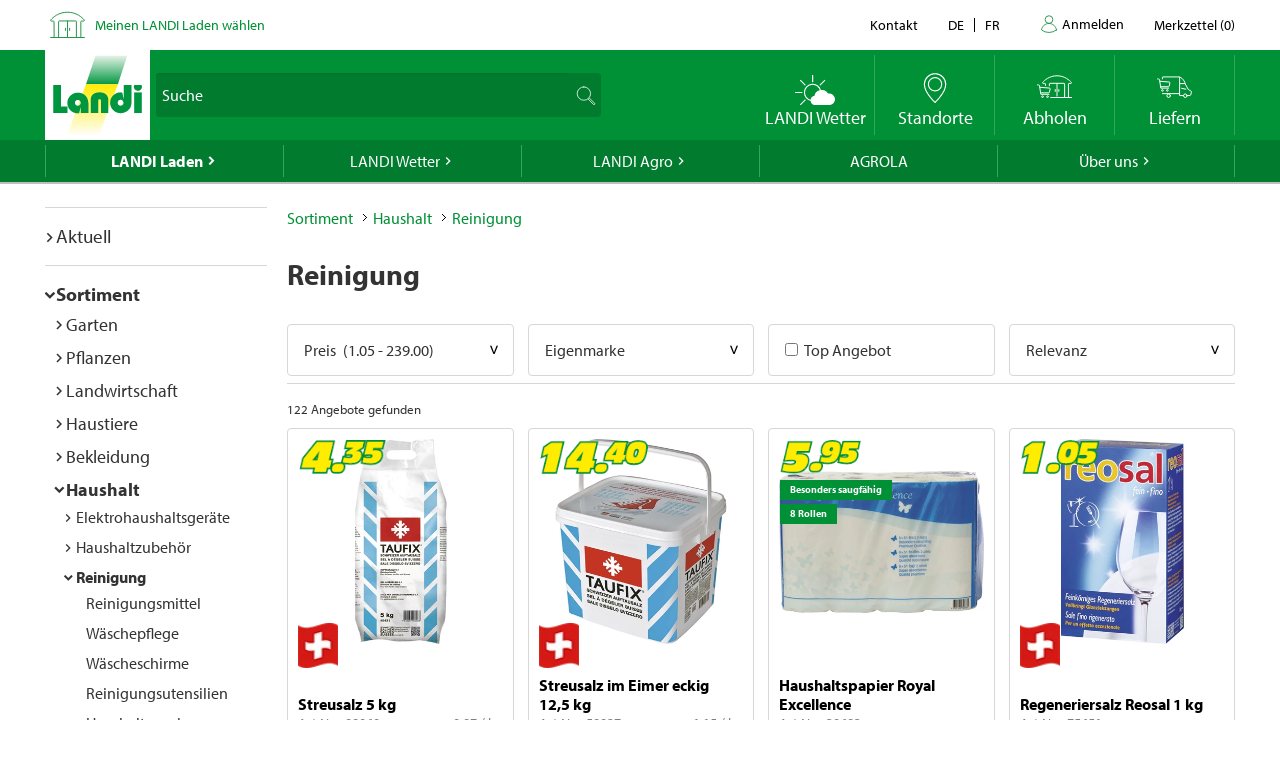

--- FILE ---
content_type: text/html; charset=utf-8
request_url: https://www.landi.ch/shop/reinigung_1503
body_size: 28826
content:
<!DOCTYPE html>
<html xmlns="http://www.w3.org/1999/xhtml" >
<head>
	<title>Reinigung - LANDI</title>
	
<meta charset="utf-8" /><meta http-equiv="X-UA-Compatible" content="IE=edge" /><meta name="lng" content="de" /><meta name="viewport" content="width=device-width, initial-scale=1" /><meta name="description" content="Alles für ein sauberes Zuhause - Reinigungsprodukte bei LANDI. Haushaltsreiniger, Waschmittel, Putzutensilien und vieles mehr. Jetzt online kaufen!" xmlns="" />
	<link rel="canonical" href="https://www.landi.ch/shop/reinigung_1503" xmlns="" /><link rel="shortcut icon" href="/favicon.ico" /><link rel="preload stylesheet" as="style" href="/Frontend/Landi/Styles/mmv3yta.css" /><link href="/Frontend/Landi/Frameworks/vendors.css?v=4.7" type="text/css" rel="StyleSheet" /><link href="/Frontend/Landi/Styles/main.css?v=4.7" type="text/css" rel="StyleSheet" /><link href="/Frontend/Landi/Scripts/landicomponents/css/app.css?v=4.7" type="text/css" rel="StyleSheet" />
	<script data-portal-mustbeplacedinhead="true" type="text/javascript" src="https://cloudlog.ch/cloudlog/cookie/public/app.js?apiKey=0668b7ddce71f5c51ed6ba87efb51dea37674fe6633f7424&amp;domain=a934d2e&amp;lang=de_DE" referrerpolicy="origin"></script>
<script src="/Bundles/LandiScripts--1944964478?v=XToNXVzGZ3mt2Aili6-d9cfMbPdWfcunvLekldhsI-Q1&amp;v=4.7" type="text/javascript" data-portal-mustbeplacedinhead="true"></script>
<script src="/Bundles/LandiScriptsDefer--225490419?v=w0yDtvKAZWlUy-XT5NyYROLotC27w9V6oafgSM56J141&amp;v=4.7" type="text/javascript" data-portal-mustbeplacedinhead="true" defer=""></script>
<script data-portal-mustbeplacedinhead="true" src="https://maps.googleapis.com/maps/api/js?key=AIzaSyCr071jYRB0VPocVnYRRS0Ik1SLP6u0Ubs&amp;language=en&amp;region=CH" crossorigin="anonymous" defer="true"></script>
<script data-portal-mustbeplacedinhead="true" type="text/javascript">
				(function (w, d, s, l, i) {
					w[l] = w[l] || [];
					w[l].push({ 'gtm.start': new Date().getTime(), event: 'gtm.js' });
					var f = d.getElementsByTagName(s)[0],
						j = d.createElement(s),
						dl = l != 'dataLayer' ? '&l=' + l : '';
					j.async = true;
                    j.src = 'https://dt.landi.ch/gtm.js?id=' + i + dl;
					f.parentNode.insertBefore(j, f);
				})(window, document, 'script', 'dataLayer', 'GTM-5KZGKSF');
            </script>
<script type="text/javascript">
//<![CDATA[
window["_tsbp_"] = { ba : "X-TS-BP-Action", bh : "X-TS-AJAX-Request"};
//]]>
</script><script type="text/javascript" src="/TSbd/0826260fa1ab2000102168d3030b218d2d9ac2f2ded22a48e176665113a0d1898d1e0165277f9a62?type=2"></script><script data-portal-mustbeplacedinhead="true" type="text/javascript">
        !function (f, b, e, v, n, t, s) {
            if (f.fbq) return; n = f.fbq = function () { n.callMethod ? n.callMethod.apply(n, arguments) : n.queue.push(arguments) };
            if (!f._fbq) f._fbq = n; n.push = n; n.loaded = !0; n.version = '2.0';
            n.queue = []; t = b.createElement(e); t.async = !0;
            t.src = v; s = b.getElementsByTagName(e)[0];
            s.parentNode.insertBefore(t, s)
        }(window, document, 'script',
            'https://connect.facebook.net/en_US/fbevents.js');
        fbq('init', '1095761730770341');
        fbq('track', 'PageView');
    </script>
</head>
<body>
	<noscript><iframe src="https://dt.landi.ch/ns.html?id=GTM-5KZGKSF" height="0" width="0" style="display: none; visibility: hidden"></iframe><img height="1" width="1" style="display:none" src="https://www.facebook.com/tr?id=1095761730770341&amp;ev=PageView&amp;noscript=1" /></noscript><div id="PageContentContainer"><div id="LandiHeader" class="header"><div class="header-bar-top"><div class="container"><ul class="left"><li><img class="place-icon" src="/Frontend/Landi/Images/svg_gruen/Landi_Icons_gruen_Icon_23_Landi Laden.svg" alt="pickup-store" /></li><li id="my-place" class="my-place" data-pickup-point=""><span class="my-place-description" style="display: none"></span><span class="my-place-open-until" style="display: none"></span><span class="my-place-separator" style="display: none">|</span><span class="change-place"><a class="my-place-change" data-toggle="modal" data-target="#WarenkorbTeaser" data-refresh="true" style="color: #009036; cursor:pointer">Meinen LANDI Laden wählen</a></span></li></ul><ul class="right"><li class="dropdown"><a href="" class="dropdown-toggle" data-toggle="dropdown">Kontakt</a><ul class="dropdown-menu"><li><a href="tel:0848000120">0848 000 120</a></li><li><a href="/laden/service/Haeufig-gestellte-Fragen-FAQ/kontakt">Kontaktformular</a></li><li><a href="/laden/service/Haeufig-gestellte-Fragen-FAQ/Rasenmaeher-Roboter-FAQ/Kontakt">Kontaktformular Rasenmäher Roboter</a></li></ul></li><li class="language-navigation"><ul class="language-navigation clearfix"><li class="active"><a href="/shop/reinigung_1503">de</a></li><li><a href="/fr/shop/nettoyage_1503">fr</a></li></ul></li><li class="user-account-navigation user-is-logged-out"><a href="/login?returnUrl=%2fshop%2freinigung_1503">
                    Anmelden
                </a></li><li class="button-wishlist"><a href="/checkout/merkzettel"><span class="button-text">Merkzettel</span>
                (<span class="button-bubble-counter" data-count="0">0</span>)
            </a></li></ul></div></div><div class="header-bar-main"><div class="container"><div class="bar"><div class="logo-container"><a href="/" style="width:100%"><img class="logo-image" alt="Landi Logo" src="/Frontend/Landi/Images/Landi_Logo.svg" /></a></div><div class="navigation-container"><ul class="navigation-buttons"><li id="toggle-search" class="search-container"><form id="SearchForm" class="form-inline" action="/searchresult" data-language="de" data-qid="" /><div class="search-form-body"><div class="form-group typeahead"><label for="MainSearch" class="sr-only">Suche</label><div class="input-group"><input id="MainSearch" type="search" placeholder="Suche" class="form-control typeahead" name="query" value="" /><span class="input-group-btn"><button id="SearchSubmit" type="submit" value="Suchen" class="btn"></button></span></div></div></div><div id="typeahead-search"></div></form></li><li id="close-search"><span class="material-icons">close</span></li><li class="spacer"></li><li class="button-weather"><div>






<a id="WetterIcon_b50d033bb9d14b4a9cc9c24948f27724" href="/wetter/lokalprognose" class="link weather-icon" data-bind="if: isFinishedLoading">
	<img data-bind="attr: { src: iconSource }" src="/weather//Content/Wetter/Landi_Icons_weiss_Icon_73_Landi Wetter.svg">
	<span class="weather-text" data-bind="text: weatherText">LANDI Wetter</span>
</a>
</div></li><li class="button-location"><a class="link standorte" href="/places/de"><img src="/Frontend/Landi/Images/svg_weiss/Landi_Icons_weiss_Icon_37_Standorte.svg" /><span class="button-text">Standorte</span></a></li><li class="button-wishlist"><a class="link" href="/checkout/merkzettel"><span class="button-bubble-counter" data-count="0"></span><span class="button-text">Merkzettel</span></a></li><li class="button-pickup"><a class="link" href="/checkout/pickup/warenkorb"><span class="button-bubble-counter" data-count="0"></span><span class="button-text">Abholen</span></a><div class="cart-dropdown" data-cartpageid="2f974910-5816-4a83-867c-90248d7b2f87" data-shoppageid="39aca379-7670-40c2-9d2c-2c39b2cc51d4" data-shoptype="Pickup"></div></li><li class="button-delivery"><a class="link" href="/checkout/delivery/warenkorb"><span class="button-bubble-counter" data-count="0"></span><span class="button-text">Liefern</span></a><div class="cart-dropdown" data-cartpageid="7310dfe4-c909-419e-9b58-f46e8e286da4" data-shoppageid="39aca379-7670-40c2-9d2c-2c39b2cc51d4" data-shoptype="Delivery"></div></li><li class="button-burger"><a id="mobilenav-toggler" data-mobilenavtoggle="data-mobilenavtoggle" class="mobilenav-toggle link"><img src="/Frontend/Landi/Images/icon_burger.png" /></a></li></ul></div></div></div></div></div><div id="TopNavigation" class="top-navigation-container"><div class="container"><ul class="top-navigation hidden-xs clearfix" data-ga-eventcategory="Klick auf Hauptnavigation" data-ga-eventaction="click" data-ga-trackindex="false" data-ga-indexanchor="true"><li class="col-sm-2 active has-children" data-ga-labelanchor="true"><div class="navigation-item-link"><a href="/laden" data-ga-eventlabel="LANDI Laden">LANDI Laden</a></div><div class="megadropdown" data-ga-eventcategory="Klick auf Megadropdown in &#39;LANDI Laden&#39;" data-ga-eventaction="click" data-ga-trackindex="true" data-ga-indexanchor="true" data-ga-trackbreadcrumb="true"><a href="/laden/aktuell" data-ga-eventlabel="Aktuell" class="megadropdown-section-header">Aktuell</a><a href="/shop" data-ga-eventlabel="Sortiment" class="megadropdown-section-header">Sortiment</a><a href="/laden/aktuell/themen" data-ga-eventlabel="Themen" class="megadropdown-section-header">Themen</a><a href="/laden/berater" data-ga-eventlabel="Berater" class="megadropdown-section-header">Berater</a><a href="/laden/eigenmarken" data-ga-eventlabel="Eigenmarken" class="megadropdown-section-header">Eigenmarken</a><a href="/laden/service" data-ga-eventlabel="Service" class="megadropdown-section-header">Service</a><a href="/places/de" data-ga-eventlabel="Standorte" class="megadropdown-section-header">Standorte</a><a href="/laden/ueber-uns" data-ga-eventlabel="Über LANDI Laden" class="megadropdown-section-header">Über LANDI Laden</a></div></li><li class="col-sm-2  has-children" data-ga-labelanchor="true"><div class="navigation-item-link"><a href="/wetter" data-ga-eventlabel="LANDI Wetter">LANDI Wetter</a></div><div class="megadropdown" data-ga-eventcategory="Klick auf Megadropdown in &#39;LANDI Wetter&#39;" data-ga-eventaction="click" data-ga-trackindex="true" data-ga-indexanchor="true" data-ga-trackbreadcrumb="true"><a href="/wetter/lokalprognose" data-ga-eventlabel="Lokalprognose" class="megadropdown-section-header">Lokalprognose</a><a href="/wetter/bericht" data-ga-eventlabel="Wetterbericht" class="megadropdown-section-header">Wetterbericht</a><a href="/wetter/niederschlagsradar" data-ga-eventlabel="Niederschlagsradar" class="megadropdown-section-header">Niederschlagsradar</a><a href="/wetter/gefahrenkarte" data-ga-eventlabel="Gefahrenkarte" class="megadropdown-section-header">Gefahrenkarte</a><a href="/wetter/Wetter-tv" data-ga-eventlabel="Wetter Flash" class="megadropdown-section-header">Wetter Flash</a></div></li><li class="col-sm-2  has-children" data-ga-labelanchor="true"><div class="navigation-item-link"><a href="/agro" data-ga-eventlabel="LANDI Agro">LANDI Agro</a></div><div class="megadropdown" data-ga-eventcategory="Klick auf Megadropdown in &#39;LANDI Agro&#39;" data-ga-eventaction="click" data-ga-trackindex="true" data-ga-indexanchor="true" data-ga-trackbreadcrumb="true"><a href="/agro/Tierhaltung" data-ga-eventlabel="Tierhaltung" class="megadropdown-section-header">Tierhaltung</a><a href="/agro/Pflanzenbau" data-ga-eventlabel="Pflanzenbau" class="megadropdown-section-header">Pflanzenbau</a><a href="/agro/Agrartechnik" data-ga-eventlabel="Agrartechnik" class="megadropdown-section-header">Agrartechnik</a><a href="/agro/Diverses" data-ga-eventlabel="Diverses" class="megadropdown-section-header">Diverses</a></div></li><li class="col-sm-2  " data-ga-labelanchor="true"><div class="navigation-item-link"><a href="http://www.agrola.ch" data-ga-eventlabel="AGROLA" target="_blank">AGROLA</a></div></li><li class="col-sm-2  has-children" data-ga-labelanchor="true"><div class="navigation-item-link"><a href="/fenaco-landi-gruppe" data-ga-eventlabel="Über uns">Über uns</a></div><div class="megadropdown" data-ga-eventcategory="Klick auf Megadropdown in &#39;Über uns&#39;" data-ga-eventaction="click" data-ga-trackindex="true" data-ga-indexanchor="true" data-ga-trackbreadcrumb="true"><a href="/fenaco-landi-gruppe/jobs" data-ga-eventlabel="Jobs &amp; Karriere" class="megadropdown-section-header">Jobs &amp; Karriere</a><a href="/fenaco-landi-gruppe/landi-contact" data-ga-eventlabel="LANDI Contact" class="megadropdown-section-header">LANDI Contact</a></div></li></ul></div></div><div class="content-container"><div class="content-inner "><div class="container"><div class="row"><div id="LeftNavigation" class="col-10-sm-2 navigation hidden-xs"><nav role="navigation" class="left-navigation" data-ga-eventcategory="Klick auf Left Navigation" data-ga-eventaction="click" data-ga-trackindex="true" data-ga-trackbreadcrumb="true"><ul data-ga-indexanchor="true"><li data-ga-labelanchor="true" class="has-children"><span class="nav-chavron collapsed" data-toggle="collapse" data-target="#nav-node-0"></span><a href="/laden/aktuell" data-ga-eventlabel="Aktuell">Aktuell</a><ul id="nav-node-0" data-ga-indexanchor="true" class="panel-body collapse"><li data-ga-labelanchor="true" class="has-children"><span class="nav-chavron collapsed" data-toggle="collapse" data-target="#nav-node-1"></span><a href="/laden/aktuell/themen" data-ga-eventlabel="Themen">Themen</a><ul id="nav-node-1" data-ga-indexanchor="true" class="panel-body collapse"><li data-ga-labelanchor="true" class=""><span class="nav-chavron collapsed" data-toggle="collapse" data-target="#nav-node-2"></span><a href="/laden/aktuell/themen/1-akku-fuer-6-geraete" data-ga-eventlabel="1 Akku für 6 Geräte">1 Akku für 6 Geräte</a></li><li data-ga-labelanchor="true" class="has-children"><span class="nav-chavron collapsed" data-toggle="collapse" data-target="#nav-node-3"></span><a href="/laden/aktuell/themen/alles-fuer-den-hund" data-ga-eventlabel="Alles für den Hund">Alles für den Hund</a><ul id="nav-node-3" data-ga-indexanchor="true" class="panel-body collapse"><li data-ga-labelanchor="true" class=""><span class="nav-chavron collapsed" data-toggle="collapse" data-target="#nav-node-4"></span><a href="/laden/aktuell/themen/alles-fuer-den-hund/Anschaffung" data-ga-eventlabel="Anschaffung">Anschaffung</a></li><li data-ga-labelanchor="true" class=""><span class="nav-chavron collapsed" data-toggle="collapse" data-target="#nav-node-5"></span><a href="/laden/aktuell/themen/alles-fuer-den-hund/Futter" data-ga-eventlabel="Hundefutter">Hundefutter</a></li><li data-ga-labelanchor="true" class=""><span class="nav-chavron collapsed" data-toggle="collapse" data-target="#nav-node-6"></span><a href="/laden/aktuell/themen/alles-fuer-den-hund/Hundespielzeug" data-ga-eventlabel="Hundespielzeug">Hundespielzeug</a></li><li data-ga-labelanchor="true" class=""><span class="nav-chavron collapsed" data-toggle="collapse" data-target="#nav-node-7"></span><a href="/laden/aktuell/themen/alles-fuer-den-hund/Hundezubehoer" data-ga-eventlabel="Hundezubehör">Hundezubehör</a></li></ul></li><li data-ga-labelanchor="true" class=""><span class="nav-chavron collapsed" data-toggle="collapse" data-target="#nav-node-8"></span><a href="/laden/aktuell/themen/alles-fuer-den-nager" data-ga-eventlabel="Alles für den Nager">Alles für den Nager</a></li><li data-ga-labelanchor="true" class="has-children"><span class="nav-chavron collapsed" data-toggle="collapse" data-target="#nav-node-9"></span><a href="/laden/aktuell/themen/alles-fuer-die-katze" data-ga-eventlabel="Alles für die Katze">Alles für die Katze</a><ul id="nav-node-9" data-ga-indexanchor="true" class="panel-body collapse"><li data-ga-labelanchor="true" class=""><span class="nav-chavron collapsed" data-toggle="collapse" data-target="#nav-node-10"></span><a href="/laden/aktuell/themen/alles-fuer-die-katze/Anschaffung" data-ga-eventlabel="Anschaffung">Anschaffung</a></li><li data-ga-labelanchor="true" class=""><span class="nav-chavron collapsed" data-toggle="collapse" data-target="#nav-node-11"></span><a href="/laden/aktuell/themen/alles-fuer-die-katze/katzenfutter" data-ga-eventlabel="Katzenfutter">Katzenfutter</a></li><li data-ga-labelanchor="true" class=""><span class="nav-chavron collapsed" data-toggle="collapse" data-target="#nav-node-12"></span><a href="/laden/aktuell/themen/alles-fuer-die-katze/Katzenspielzeug" data-ga-eventlabel="Katzenspielzeug">Katzenspielzeug</a></li><li data-ga-labelanchor="true" class=""><span class="nav-chavron collapsed" data-toggle="collapse" data-target="#nav-node-13"></span><a href="/laden/aktuell/themen/alles-fuer-die-katze/Wissenswertes-ueber-Katzen" data-ga-eventlabel="Wissenswertes über Katzen">Wissenswertes über Katzen</a></li></ul></li><li data-ga-labelanchor="true" class=""><span class="nav-chavron collapsed" data-toggle="collapse" data-target="#nav-node-14"></span><a href="/laden/aktuell/themen/Aufbewahren" data-ga-eventlabel="Aufbewahren">Aufbewahren</a></li><li data-ga-labelanchor="true" class=""><span class="nav-chavron collapsed" data-toggle="collapse" data-target="#nav-node-15"></span><a href="/laden/aktuell/themen/Babypflege" data-ga-eventlabel="Babypflege">Babypflege</a></li><li data-ga-labelanchor="true" class=""><span class="nav-chavron collapsed" data-toggle="collapse" data-target="#nav-node-16"></span><a href="/laden/aktuell/themen/Baden" data-ga-eventlabel="Baden">Baden</a></li><li data-ga-labelanchor="true" class=""><span class="nav-chavron collapsed" data-toggle="collapse" data-target="#nav-node-17"></span><a href="/laden/aktuell/themen/bienen" data-ga-eventlabel="Bienen">Bienen</a></li><li data-ga-labelanchor="true" class=""><span class="nav-chavron collapsed" data-toggle="collapse" data-target="#nav-node-18"></span><a href="/laden/aktuell/themen/Bierdegustation" data-ga-eventlabel="Bierdegustation">Bierdegustation</a></li><li data-ga-labelanchor="true" class=""><span class="nav-chavron collapsed" data-toggle="collapse" data-target="#nav-node-19"></span><a href="/laden/aktuell/themen/bitscat" data-ga-eventlabel="bitscat">bitscat</a></li><li data-ga-labelanchor="true" class=""><span class="nav-chavron collapsed" data-toggle="collapse" data-target="#nav-node-20"></span><a href="/laden/aktuell/themen/bitsdog" data-ga-eventlabel="bitsdog">bitsdog</a></li><li data-ga-labelanchor="true" class=""><span class="nav-chavron collapsed" data-toggle="collapse" data-target="#nav-node-21"></span><a href="/laden/aktuell/themen/Top-Seller" data-ga-eventlabel="Dauertiefpreise">Dauertiefpreise</a></li><li data-ga-labelanchor="true" class="has-children"><span class="nav-chavron collapsed" data-toggle="collapse" data-target="#nav-node-22"></span><a href="/laden/aktuell/themen/elektro-Roller" data-ga-eventlabel="Elektro-Roller">Elektro-Roller</a><ul id="nav-node-22" data-ga-indexanchor="true" class="panel-body collapse"><li data-ga-labelanchor="true" class=""><span class="nav-chavron collapsed" data-toggle="collapse" data-target="#nav-node-23"></span><a href="/laden/aktuell/themen/elektro-Roller/fahrzeug-immatrikulation" data-ga-eventlabel="Fahrzeug-Immatrikulation">Fahrzeug-Immatrikulation</a></li><li data-ga-labelanchor="true" class=""><span class="nav-chavron collapsed" data-toggle="collapse" data-target="#nav-node-24"></span><a href="/laden/aktuell/themen/elektro-Roller/mobilitaetsversicherung" data-ga-eventlabel="Mobilitätsversicherung">Mobilitätsversicherung</a></li></ul></li><li data-ga-labelanchor="true" class=""><span class="nav-chavron collapsed" data-toggle="collapse" data-target="#nav-node-25"></span><a href="/laden/aktuell/themen/E-Mobilitaet" data-ga-eventlabel="E-Mobilität">E-Mobilität</a></li><li data-ga-labelanchor="true" class=""><span class="nav-chavron collapsed" data-toggle="collapse" data-target="#nav-node-26"></span><a href="/laden/aktuell/themen/Fahrrad" data-ga-eventlabel="Fahrrad">Fahrrad</a></li><li data-ga-labelanchor="true" class=""><span class="nav-chavron collapsed" data-toggle="collapse" data-target="#nav-node-27"></span><a href="/laden/aktuell/themen/Farben-und-Lasuren" data-ga-eventlabel="Farben und Lasuren">Farben und Lasuren</a></li><li data-ga-labelanchor="true" class="has-children"><span class="nav-chavron collapsed" data-toggle="collapse" data-target="#nav-node-28"></span><a href="/laden/aktuell/themen/Farmer" data-ga-eventlabel="Farmer">Farmer</a><ul id="nav-node-28" data-ga-indexanchor="true" class="panel-body collapse"><li data-ga-labelanchor="true" class=""><span class="nav-chavron collapsed" data-toggle="collapse" data-target="#nav-node-29"></span><a href="/laden/aktuell/themen/Farmer/Farmer-Bier" data-ga-eventlabel="Farmer Bier">Farmer Bier</a></li><li data-ga-labelanchor="true" class="has-children"><span class="nav-chavron collapsed" data-toggle="collapse" data-target="#nav-node-30"></span><a href="/laden/aktuell/themen/Farmer/farmer-getraenke" data-ga-eventlabel="Farmer Getränke">Farmer Getränke</a><ul id="nav-node-30" data-ga-indexanchor="true" class="panel-body collapse"><li data-ga-labelanchor="true" class=""><span class="nav-chavron collapsed" data-toggle="collapse" data-target="#nav-node-31"></span><a href="/laden/aktuell/themen/Farmer/farmer-getraenke/Waermende-Getraenke" data-ga-eventlabel="Wärmende Getränke">Wärmende Getränke</a></li></ul></li><li data-ga-labelanchor="true" class=""><span class="nav-chavron collapsed" data-toggle="collapse" data-target="#nav-node-32"></span><a href="/laden/aktuell/themen/Farmer/Farmer-mineral" data-ga-eventlabel="Farmer Mineralwasser">Farmer Mineralwasser</a></li></ul></li><li data-ga-labelanchor="true" class=""><span class="nav-chavron collapsed" data-toggle="collapse" data-target="#nav-node-33"></span><a href="/laden/aktuell/themen/Fruehlingsputz" data-ga-eventlabel="Frühlingsputz">Frühlingsputz</a></li><li data-ga-labelanchor="true" class="has-children"><span class="nav-chavron collapsed" data-toggle="collapse" data-target="#nav-node-34"></span><a href="/laden/aktuell/themen/garten" data-ga-eventlabel="Garten">Garten</a><ul id="nav-node-34" data-ga-indexanchor="true" class="panel-body collapse"><li data-ga-labelanchor="true" class=""><span class="nav-chavron collapsed" data-toggle="collapse" data-target="#nav-node-35"></span><a href="/laden/aktuell/themen/garten/Anzucht" data-ga-eventlabel="Anzucht">Anzucht</a></li><li data-ga-labelanchor="true" class=""><span class="nav-chavron collapsed" data-toggle="collapse" data-target="#nav-node-36"></span><a href="/laden/aktuell/themen/garten/Kraeuter" data-ga-eventlabel="Kräuter">Kräuter</a></li><li data-ga-labelanchor="true" class=""><span class="nav-chavron collapsed" data-toggle="collapse" data-target="#nav-node-37"></span><a href="/laden/aktuell/themen/garten/bewaesserung" data-ga-eventlabel="Bewässerung">Bewässerung</a></li><li data-ga-labelanchor="true" class=""><span class="nav-chavron collapsed" data-toggle="collapse" data-target="#nav-node-38"></span><a href="/laden/aktuell/themen/garten/Blumenbeet" data-ga-eventlabel="Blumenbeet">Blumenbeet</a></li><li data-ga-labelanchor="true" class=""><span class="nav-chavron collapsed" data-toggle="collapse" data-target="#nav-node-39"></span><a href="/laden/aktuell/themen/garten/Duenger" data-ga-eventlabel="Dünger">Dünger</a></li><li data-ga-labelanchor="true" class="has-children"><span class="nav-chavron collapsed" data-toggle="collapse" data-target="#nav-node-40"></span><a href="/laden/aktuell/themen/garten/gartenmoebel" data-ga-eventlabel="Gartenmöbel">Gartenmöbel</a><ul id="nav-node-40" data-ga-indexanchor="true" class="panel-body collapse"><li data-ga-labelanchor="true" class=""><span class="nav-chavron collapsed" data-toggle="collapse" data-target="#nav-node-41"></span><a href="/laden/aktuell/themen/garten/gartenmoebel/sonnenschirme" data-ga-eventlabel="Sonnenschirme">Sonnenschirme</a></li></ul></li><li data-ga-labelanchor="true" class=""><span class="nav-chavron collapsed" data-toggle="collapse" data-target="#nav-node-42"></span><a href="/laden/aktuell/themen/garten/Gartenspiele-fuer-Kinder" data-ga-eventlabel="Gartenspiele für Kinder">Gartenspiele für Kinder</a></li><li data-ga-labelanchor="true" class="has-children"><span class="nav-chavron collapsed" data-toggle="collapse" data-target="#nav-node-43"></span><a href="/laden/aktuell/themen/garten/gartenweg" data-ga-eventlabel="Gartenweg">Gartenweg</a><ul id="nav-node-43" data-ga-indexanchor="true" class="panel-body collapse"><li data-ga-labelanchor="true" class=""><span class="nav-chavron collapsed" data-toggle="collapse" data-target="#nav-node-44"></span><a href="/laden/aktuell/themen/garten/gartenweg/gartenplatten-verlegen" data-ga-eventlabel="Gartenplatten verlegen">Gartenplatten verlegen</a></li></ul></li><li data-ga-labelanchor="true" class=""><span class="nav-chavron collapsed" data-toggle="collapse" data-target="#nav-node-45"></span><a href="/laden/aktuell/themen/garten/Geranien" data-ga-eventlabel="Geranien">Geranien</a></li><li data-ga-labelanchor="true" class="has-children"><span class="nav-chavron collapsed" data-toggle="collapse" data-target="#nav-node-46"></span><a href="/laden/aktuell/themen/garten/hochbeet" data-ga-eventlabel="Hochbeet">Hochbeet</a><ul id="nav-node-46" data-ga-indexanchor="true" class="panel-body collapse"><li data-ga-labelanchor="true" class=""><span class="nav-chavron collapsed" data-toggle="collapse" data-target="#nav-node-47"></span><a href="/laden/aktuell/themen/garten/hochbeet/hochbeet-selber-bauen" data-ga-eventlabel="Hochbeet selber bauen">Hochbeet selber bauen</a></li></ul></li><li data-ga-labelanchor="true" class=""><span class="nav-chavron collapsed" data-toggle="collapse" data-target="#nav-node-48"></span><a href="/laden/aktuell/themen/garten/hortensien-schneiden" data-ga-eventlabel="Hortensien schneiden">Hortensien schneiden</a></li><li data-ga-labelanchor="true" class=""><span class="nav-chavron collapsed" data-toggle="collapse" data-target="#nav-node-49"></span><a href="/laden/aktuell/themen/garten/Herbstgarten" data-ga-eventlabel="Herbstgarten">Herbstgarten</a></li><li data-ga-labelanchor="true" class=""><span class="nav-chavron collapsed" data-toggle="collapse" data-target="#nav-node-50"></span><a href="/laden/aktuell/themen/garten/Kompostieren" data-ga-eventlabel="Kompostieren">Kompostieren</a></li><li data-ga-labelanchor="true" class=""><span class="nav-chavron collapsed" data-toggle="collapse" data-target="#nav-node-51"></span><a href="/laden/aktuell/themen/garten/Mischkultur" data-ga-eventlabel="Mischkultur">Mischkultur</a></li><li data-ga-labelanchor="true" class=""><span class="nav-chavron collapsed" data-toggle="collapse" data-target="#nav-node-52"></span><a href="/laden/aktuell/themen/garten/Monatliche-Gartenarbeit" data-ga-eventlabel="Monatliche Gartenarbeit">Monatliche Gartenarbeit</a></li><li data-ga-labelanchor="true" class=""><span class="nav-chavron collapsed" data-toggle="collapse" data-target="#nav-node-53"></span><a href="/laden/aktuell/themen/garten/oleander-schneiden" data-ga-eventlabel="Oleander schneiden">Oleander schneiden</a></li><li data-ga-labelanchor="true" class=""><span class="nav-chavron collapsed" data-toggle="collapse" data-target="#nav-node-54"></span><a href="/laden/aktuell/themen/garten/pflanzen-im-garten" data-ga-eventlabel="Pflanzen im Garten">Pflanzen im Garten</a></li><li data-ga-labelanchor="true" class=""><span class="nav-chavron collapsed" data-toggle="collapse" data-target="#nav-node-55"></span><a href="/laden/aktuell/themen/garten/strauchpflege" data-ga-eventlabel="Strauchpflege">Strauchpflege</a></li><li data-ga-labelanchor="true" class=""><span class="nav-chavron collapsed" data-toggle="collapse" data-target="#nav-node-56"></span><a href="/laden/aktuell/themen/garten/rasenpflege" data-ga-eventlabel="Rasenpflege">Rasenpflege</a></li><li data-ga-labelanchor="true" class=""><span class="nav-chavron collapsed" data-toggle="collapse" data-target="#nav-node-57"></span><a href="/laden/aktuell/themen/garten/rasenmaeher-roboter" data-ga-eventlabel="Rasenmäher Roboter">Rasenmäher Roboter</a></li><li data-ga-labelanchor="true" class=""><span class="nav-chavron collapsed" data-toggle="collapse" data-target="#nav-node-58"></span><a href="/laden/aktuell/themen/garten/Rollrasen" data-ga-eventlabel="Rollrasen">Rollrasen</a></li><li data-ga-labelanchor="true" class=""><span class="nav-chavron collapsed" data-toggle="collapse" data-target="#nav-node-59"></span><a href="/laden/aktuell/themen/garten/setzlinge" data-ga-eventlabel="Setzlinge">Setzlinge</a></li><li data-ga-labelanchor="true" class=""><span class="nav-chavron collapsed" data-toggle="collapse" data-target="#nav-node-60"></span><a href="/laden/aktuell/themen/garten/winterfester-garten" data-ga-eventlabel="Winterfester Garten">Winterfester Garten</a></li></ul></li><li data-ga-labelanchor="true" class=""><span class="nav-chavron collapsed" data-toggle="collapse" data-target="#nav-node-61"></span><a href="/laden/aktuell/themen/grill" data-ga-eventlabel="Grill">Grill</a></li><li data-ga-labelanchor="true" class="has-children"><span class="nav-chavron collapsed" data-toggle="collapse" data-target="#nav-node-62"></span><a href="/laden/aktuell/themen/haushalt" data-ga-eventlabel="Haushalt">Haushalt</a><ul id="nav-node-62" data-ga-indexanchor="true" class="panel-body collapse"><li data-ga-labelanchor="true" class=""><span class="nav-chavron collapsed" data-toggle="collapse" data-target="#nav-node-63"></span><a href="/laden/aktuell/themen/haushalt/abfluss-reinigen" data-ga-eventlabel="Abfluss reinigen">Abfluss reinigen</a></li><li data-ga-labelanchor="true" class=""><span class="nav-chavron collapsed" data-toggle="collapse" data-target="#nav-node-64"></span><a href="/laden/aktuell/themen/haushalt/Klimaanlage-und-Luftkuehler" data-ga-eventlabel="Klimaanlage und Luftkühler">Klimaanlage und Luftkühler</a></li><li data-ga-labelanchor="true" class=""><span class="nav-chavron collapsed" data-toggle="collapse" data-target="#nav-node-65"></span><a href="/laden/aktuell/themen/haushalt/kuehlbox-und-kuehlakku" data-ga-eventlabel="Kühlbox und Kühlakku">Kühlbox und Kühlakku</a></li><li data-ga-labelanchor="true" class=""><span class="nav-chavron collapsed" data-toggle="collapse" data-target="#nav-node-66"></span><a href="/laden/aktuell/themen/haushalt/luftfeuchtigkeit-wohnung" data-ga-eventlabel="Luftfeuchtigkeit Wohnung">Luftfeuchtigkeit Wohnung</a></li><li data-ga-labelanchor="true" class=""><span class="nav-chavron collapsed" data-toggle="collapse" data-target="#nav-node-67"></span><a href="/laden/aktuell/themen/haushalt/ventilatoren" data-ga-eventlabel="Ventilatoren">Ventilatoren</a></li></ul></li><li data-ga-labelanchor="true" class=""><span class="nav-chavron collapsed" data-toggle="collapse" data-target="#nav-node-68"></span><a href="/laden/aktuell/themen/Haushaltsgeraete" data-ga-eventlabel="Haushaltsgeräte">Haushaltsgeräte</a></li><li data-ga-labelanchor="true" class="has-children"><span class="nav-chavron collapsed" data-toggle="collapse" data-target="#nav-node-69"></span><a href="/laden/aktuell/themen/Heimwerken" data-ga-eventlabel="Heimwerken">Heimwerken</a><ul id="nav-node-69" data-ga-indexanchor="true" class="panel-body collapse"><li data-ga-labelanchor="true" class=""><span class="nav-chavron collapsed" data-toggle="collapse" data-target="#nav-node-70"></span><a href="/laden/aktuell/themen/Heimwerken/Akkuwerkzeug" data-ga-eventlabel="Akkuwerkzeug">Akkuwerkzeug</a></li></ul></li><li data-ga-labelanchor="true" class="has-children"><span class="nav-chavron collapsed" data-toggle="collapse" data-target="#nav-node-71"></span><a href="/laden/aktuell/themen/Heizen" data-ga-eventlabel="Heizen">Heizen</a><ul id="nav-node-71" data-ga-indexanchor="true" class="panel-body collapse"><li data-ga-labelanchor="true" class=""><span class="nav-chavron collapsed" data-toggle="collapse" data-target="#nav-node-72"></span><a href="/laden/aktuell/themen/Heizen/heizung-entlueften" data-ga-eventlabel="Heizung entlüften">Heizung entlüften</a></li></ul></li><li data-ga-labelanchor="true" class=""><span class="nav-chavron collapsed" data-toggle="collapse" data-target="#nav-node-73"></span><a href="/laden/aktuell/themen/hochdruckreiniger" data-ga-eventlabel="Hochdruckreiniger">Hochdruckreiniger</a></li><li data-ga-labelanchor="true" class=""><span class="nav-chavron collapsed" data-toggle="collapse" data-target="#nav-node-74"></span><a href="/laden/aktuell/themen/innendekoration" data-ga-eventlabel="Innendekoration">Innendekoration</a></li><li data-ga-labelanchor="true" class=""><span class="nav-chavron collapsed" data-toggle="collapse" data-target="#nav-node-75"></span><a href="/laden/aktuell/themen/konservieren" data-ga-eventlabel="Konservieren">Konservieren</a></li><li data-ga-labelanchor="true" class=""><span class="nav-chavron collapsed" data-toggle="collapse" data-target="#nav-node-76"></span><a href="/laden/aktuell/themen/Koerperpflege" data-ga-eventlabel="Körperpflege">Körperpflege</a></li><li data-ga-labelanchor="true" class="has-children"><span class="nav-chavron collapsed" data-toggle="collapse" data-target="#nav-node-77"></span><a href="/laden/aktuell/themen/landwirtschaft" data-ga-eventlabel="Landwirtschaft">Landwirtschaft</a><ul id="nav-node-77" data-ga-indexanchor="true" class="panel-body collapse"><li data-ga-labelanchor="true" class=""><span class="nav-chavron collapsed" data-toggle="collapse" data-target="#nav-node-78"></span><a href="/laden/aktuell/themen/landwirtschaft/Arbeitsgruppe-Farm-Erfa" data-ga-eventlabel="Arbeitsgruppe Farm-Erfa">Arbeitsgruppe Farm-Erfa</a></li><li data-ga-labelanchor="true" class=""><span class="nav-chavron collapsed" data-toggle="collapse" data-target="#nav-node-79"></span><a href="/laden/aktuell/themen/landwirtschaft/Hof-und-Stall" data-ga-eventlabel="Hof und Stall Gazette">Hof und Stall Gazette</a></li><li data-ga-labelanchor="true" class="has-children"><span class="nav-chavron collapsed" data-toggle="collapse" data-target="#nav-node-80"></span><a href="/laden/aktuell/themen/landwirtschaft/Lieblingsprodukte" data-ga-eventlabel="Lieblingsprodukte der Landwirte">Lieblingsprodukte der Landwirte</a><ul id="nav-node-80" data-ga-indexanchor="true" class="panel-body collapse"><li data-ga-labelanchor="true" class=""><span class="nav-chavron collapsed" data-toggle="collapse" data-target="#nav-node-81"></span><a href="/laden/aktuell/themen/landwirtschaft/Lieblingsprodukte/Andrea-Staub" data-ga-eventlabel="Andrea Staub">Andrea Staub</a></li><li data-ga-labelanchor="true" class=""><span class="nav-chavron collapsed" data-toggle="collapse" data-target="#nav-node-82"></span><a href="/laden/aktuell/themen/landwirtschaft/Lieblingsprodukte/Roman-Felder" data-ga-eventlabel="Roman Felder">Roman Felder</a></li><li data-ga-labelanchor="true" class=""><span class="nav-chavron collapsed" data-toggle="collapse" data-target="#nav-node-83"></span><a href="/laden/aktuell/themen/landwirtschaft/Lieblingsprodukte/Stefan-Kraehenbuehl" data-ga-eventlabel="Stefan Krähenbühl">Stefan Krähenbühl</a></li><li data-ga-labelanchor="true" class=""><span class="nav-chavron collapsed" data-toggle="collapse" data-target="#nav-node-84"></span><a href="/laden/aktuell/themen/landwirtschaft/Lieblingsprodukte/Toni-Herger" data-ga-eventlabel="Toni Herger">Toni Herger</a></li></ul></li><li data-ga-labelanchor="true" class=""><span class="nav-chavron collapsed" data-toggle="collapse" data-target="#nav-node-85"></span><a href="/laden/aktuell/themen/landwirtschaft/Newsletter-Landwirtschaft" data-ga-eventlabel="Newsletter Landwirtschaft">Newsletter Landwirtschaft</a></li></ul></li><li data-ga-labelanchor="true" class=""><span class="nav-chavron collapsed" data-toggle="collapse" data-target="#nav-node-86"></span><a href="/laden/aktuell/themen/mobil-comfort" data-ga-eventlabel="Mobil Comfort">Mobil Comfort</a></li><li data-ga-labelanchor="true" class=""><span class="nav-chavron collapsed" data-toggle="collapse" data-target="#nav-node-87"></span><a href="/laden/aktuell/themen/muttertag" data-ga-eventlabel="Muttertag">Muttertag</a></li><li data-ga-labelanchor="true" class="has-children"><span class="nav-chavron collapsed" data-toggle="collapse" data-target="#nav-node-88"></span><a href="/laden/aktuell/themen/natuerlich-vom-hof" data-ga-eventlabel="Natürlich vom Hof">Natürlich vom Hof</a><ul id="nav-node-88" data-ga-indexanchor="true" class="panel-body collapse"><li data-ga-labelanchor="true" class=""><span class="nav-chavron collapsed" data-toggle="collapse" data-target="#nav-node-89"></span><a href="/laden/aktuell/themen/natuerlich-vom-hof/Dolores-Ambuehl" data-ga-eventlabel="Dolores Ambühl">Dolores Ambühl</a></li><li data-ga-labelanchor="true" class=""><span class="nav-chavron collapsed" data-toggle="collapse" data-target="#nav-node-90"></span><a href="/laden/aktuell/themen/natuerlich-vom-hof/Daniel-Dennler-und-Simon-Aeschbach" data-ga-eventlabel="Daniel Dennler und Simon Aeschbach">Daniel Dennler und Simon Aeschbach</a></li><li data-ga-labelanchor="true" class=""><span class="nav-chavron collapsed" data-toggle="collapse" data-target="#nav-node-91"></span><a href="/laden/aktuell/themen/natuerlich-vom-hof/Ewa-Kressibucher" data-ga-eventlabel="Ewa Kressibucher">Ewa Kressibucher</a></li><li data-ga-labelanchor="true" class=""><span class="nav-chavron collapsed" data-toggle="collapse" data-target="#nav-node-92"></span><a href="/laden/aktuell/themen/natuerlich-vom-hof/Familie-Chevalley" data-ga-eventlabel="Familie Chevalley">Familie Chevalley</a></li><li data-ga-labelanchor="true" class=""><span class="nav-chavron collapsed" data-toggle="collapse" data-target="#nav-node-93"></span><a href="/laden/aktuell/themen/natuerlich-vom-hof/Familie-Jomini" data-ga-eventlabel="Familie Jomini">Familie Jomini</a></li></ul></li><li data-ga-labelanchor="true" class="has-children"><span class="nav-chavron collapsed" data-toggle="collapse" data-target="#nav-node-94"></span><a href="/laden/aktuell/themen/Ostern" data-ga-eventlabel="Ostern">Ostern</a><ul id="nav-node-94" data-ga-indexanchor="true" class="panel-body collapse"><li data-ga-labelanchor="true" class=""><span class="nav-chavron collapsed" data-toggle="collapse" data-target="#nav-node-95"></span><a href="/laden/aktuell/themen/Ostern/Osterblumen" data-ga-eventlabel="Osterblumen">Osterblumen</a></li></ul></li><li data-ga-labelanchor="true" class=""><span class="nav-chavron collapsed" data-toggle="collapse" data-target="#nav-node-96"></span><a href="/laden/aktuell/themen/Palettenmoebel" data-ga-eventlabel="Palettenmöbel">Palettenmöbel</a></li><li data-ga-labelanchor="true" class=""><span class="nav-chavron collapsed" data-toggle="collapse" data-target="#nav-node-97"></span><a href="/laden/aktuell/themen/Panflor" data-ga-eventlabel="Panflor">Panflor</a></li><li data-ga-labelanchor="true" class="has-children"><span class="nav-chavron collapsed" data-toggle="collapse" data-target="#nav-node-98"></span><a href="/laden/aktuell/themen/pflanzenschutz" data-ga-eventlabel="Pflanzenschutz">Pflanzenschutz</a><ul id="nav-node-98" data-ga-indexanchor="true" class="panel-body collapse"><li data-ga-labelanchor="true" class=""><span class="nav-chavron collapsed" data-toggle="collapse" data-target="#nav-node-99"></span><a href="/laden/aktuell/themen/pflanzenschutz/bio-pflanzenschutz" data-ga-eventlabel="Bio Pflanzenschutz">Bio Pflanzenschutz</a></li><li data-ga-labelanchor="true" class=""><span class="nav-chavron collapsed" data-toggle="collapse" data-target="#nav-node-100"></span><a href="/laden/aktuell/themen/pflanzenschutz/pflanzenstaerkung" data-ga-eventlabel="Pflanzenstärkung">Pflanzenstärkung</a></li><li data-ga-labelanchor="true" class=""><span class="nav-chavron collapsed" data-toggle="collapse" data-target="#nav-node-101"></span><a href="/laden/aktuell/themen/pflanzenschutz/bodenverbesserung-und-fruchtwechsel" data-ga-eventlabel="Bodenverbesserung und Fruchtwechsel">Bodenverbesserung und Fruchtwechsel</a></li><li data-ga-labelanchor="true" class=""><span class="nav-chavron collapsed" data-toggle="collapse" data-target="#nav-node-102"></span><a href="/laden/aktuell/themen/pflanzenschutz/physikalischer-pflanzenschutz" data-ga-eventlabel="Physikalischer Pflanzenschutz">Physikalischer Pflanzenschutz</a></li><li data-ga-labelanchor="true" class=""><span class="nav-chavron collapsed" data-toggle="collapse" data-target="#nav-node-103"></span><a href="/laden/aktuell/themen/pflanzenschutz/Nuetzlinge" data-ga-eventlabel="Nützlinge">Nützlinge</a></li><li data-ga-labelanchor="true" class="has-children"><span class="nav-chavron collapsed" data-toggle="collapse" data-target="#nav-node-104"></span><a href="/laden/aktuell/themen/pflanzenschutz/Insekten" data-ga-eventlabel="Insekten">Insekten</a><ul id="nav-node-104" data-ga-indexanchor="true" class="panel-body collapse"><li data-ga-labelanchor="true" class=""><span class="nav-chavron collapsed" data-toggle="collapse" data-target="#nav-node-105"></span><a href="/laden/aktuell/themen/pflanzenschutz/Insekten/Blattlaeuse" data-ga-eventlabel="Blattläuse">Blattläuse</a></li><li data-ga-labelanchor="true" class=""><span class="nav-chavron collapsed" data-toggle="collapse" data-target="#nav-node-106"></span><a href="/laden/aktuell/themen/pflanzenschutz/Insekten/trauermuecken" data-ga-eventlabel="Trauermücken">Trauermücken</a></li><li data-ga-labelanchor="true" class=""><span class="nav-chavron collapsed" data-toggle="collapse" data-target="#nav-node-107"></span><a href="/laden/aktuell/themen/pflanzenschutz/Insekten/spinnmilben" data-ga-eventlabel="Spinnmilben">Spinnmilben</a></li></ul></li><li data-ga-labelanchor="true" class="has-children"><span class="nav-chavron collapsed" data-toggle="collapse" data-target="#nav-node-108"></span><a href="/laden/aktuell/themen/pflanzenschutz/Krankheiten" data-ga-eventlabel="Krankheiten">Krankheiten</a><ul id="nav-node-108" data-ga-indexanchor="true" class="panel-body collapse"><li data-ga-labelanchor="true" class=""><span class="nav-chavron collapsed" data-toggle="collapse" data-target="#nav-node-109"></span><a href="/laden/aktuell/themen/pflanzenschutz/Krankheiten/Mehltau" data-ga-eventlabel="Mehltau">Mehltau</a></li><li data-ga-labelanchor="true" class=""><span class="nav-chavron collapsed" data-toggle="collapse" data-target="#nav-node-110"></span><a href="/laden/aktuell/themen/pflanzenschutz/Krankheiten/Schrotschuss" data-ga-eventlabel="Schrotschuss">Schrotschuss</a></li></ul></li><li data-ga-labelanchor="true" class="has-children"><span class="nav-chavron collapsed" data-toggle="collapse" data-target="#nav-node-111"></span><a href="/laden/aktuell/themen/pflanzenschutz/Unkraeuter" data-ga-eventlabel="Unkräuter">Unkräuter</a><ul id="nav-node-111" data-ga-indexanchor="true" class="panel-body collapse"><li data-ga-labelanchor="true" class=""><span class="nav-chavron collapsed" data-toggle="collapse" data-target="#nav-node-112"></span><a href="/laden/aktuell/themen/pflanzenschutz/Unkraeuter/Winden" data-ga-eventlabel="Winden">Winden</a></li><li data-ga-labelanchor="true" class=""><span class="nav-chavron collapsed" data-toggle="collapse" data-target="#nav-node-113"></span><a href="/laden/aktuell/themen/pflanzenschutz/Unkraeuter/Hirse" data-ga-eventlabel="Hirse">Hirse</a></li><li data-ga-labelanchor="true" class=""><span class="nav-chavron collapsed" data-toggle="collapse" data-target="#nav-node-114"></span><a href="/laden/aktuell/themen/pflanzenschutz/Unkraeuter/Breitblaettrige-Kraeuter" data-ga-eventlabel="Breitblättrige Kräuter">Breitblättrige Kräuter</a></li></ul></li></ul></li><li data-ga-labelanchor="true" class=""><span class="nav-chavron collapsed" data-toggle="collapse" data-target="#nav-node-115"></span><a href="/laden/aktuell/themen/photovoltaik" data-ga-eventlabel="Photovoltaik">Photovoltaik</a></li><li data-ga-labelanchor="true" class=""><span class="nav-chavron collapsed" data-toggle="collapse" data-target="#nav-node-116"></span><a href="/laden/aktuell/themen/Produkte-mit-Auszeichnung" data-ga-eventlabel="Produkte mit Auszeichnung">Produkte mit Auszeichnung</a></li><li data-ga-labelanchor="true" class=""><span class="nav-chavron collapsed" data-toggle="collapse" data-target="#nav-node-117"></span><a href="/laden/aktuell/themen/waesche" data-ga-eventlabel="Propre Suisse">Propre Suisse</a></li><li data-ga-labelanchor="true" class=""><span class="nav-chavron collapsed" data-toggle="collapse" data-target="#nav-node-118"></span><a href="/laden/aktuell/themen/qualitaet" data-ga-eventlabel="Qualität">Qualität</a></li><li data-ga-labelanchor="true" class=""><span class="nav-chavron collapsed" data-toggle="collapse" data-target="#nav-node-119"></span><a href="/laden/aktuell/themen/rapsoel" data-ga-eventlabel="Rapsöl">Rapsöl</a></li><li data-ga-labelanchor="true" class=""><span class="nav-chavron collapsed" data-toggle="collapse" data-target="#nav-node-120"></span><a href="/laden/aktuell/themen/rausverkauf" data-ga-eventlabel="Rausverkauf">Rausverkauf</a></li><li data-ga-labelanchor="true" class=""><span class="nav-chavron collapsed" data-toggle="collapse" data-target="#nav-node-121"></span><a href="/laden/aktuell/themen/Regio-Bier" data-ga-eventlabel="Regio Bier">Regio Bier</a></li><li data-ga-labelanchor="true" class=""><span class="nav-chavron collapsed" data-toggle="collapse" data-target="#nav-node-122"></span><a href="/laden/aktuell/themen/schnee-raeumen" data-ga-eventlabel="Schnee räumen">Schnee räumen</a></li><li data-ga-labelanchor="true" class=""><span class="nav-chavron collapsed" data-toggle="collapse" data-target="#nav-node-123"></span><a href="/laden/aktuell/themen/schneeketten-montieren" data-ga-eventlabel="Schneeketten montieren">Schneeketten montieren</a></li><li data-ga-labelanchor="true" class=""><span class="nav-chavron collapsed" data-toggle="collapse" data-target="#nav-node-124"></span><a href="/laden/aktuell/themen/schweizer-holz" data-ga-eventlabel="Schweizer Holz">Schweizer Holz</a></li><li data-ga-labelanchor="true" class=""><span class="nav-chavron collapsed" data-toggle="collapse" data-target="#nav-node-125"></span><a href="/laden/aktuell/themen/Schweizer-Produkte" data-ga-eventlabel="Schweizer Produkte">Schweizer Produkte</a></li><li data-ga-labelanchor="true" class=""><span class="nav-chavron collapsed" data-toggle="collapse" data-target="#nav-node-126"></span><a href="/laden/aktuell/themen/Schweizer-Tierschutz" data-ga-eventlabel="Schweizer Tierschutz STS">Schweizer Tierschutz STS</a></li><li data-ga-labelanchor="true" class=""><span class="nav-chavron collapsed" data-toggle="collapse" data-target="#nav-node-127"></span><a href="/laden/aktuell/themen/Silvester" data-ga-eventlabel="Silvester">Silvester</a></li><li data-ga-labelanchor="true" class=""><span class="nav-chavron collapsed" data-toggle="collapse" data-target="#nav-node-128"></span><a href="/laden/aktuell/themen/Sommerfest" data-ga-eventlabel="Sommerfest">Sommerfest</a></li><li data-ga-labelanchor="true" class=""><span class="nav-chavron collapsed" data-toggle="collapse" data-target="#nav-node-129"></span><a href="/laden/aktuell/themen/staubsaugersaecke" data-ga-eventlabel="Staubsaugersäcke">Staubsaugersäcke</a></li><li data-ga-labelanchor="true" class=""><span class="nav-chavron collapsed" data-toggle="collapse" data-target="#nav-node-130"></span><a href="/laden/aktuell/themen/Umzug" data-ga-eventlabel="Umzug">Umzug</a></li><li data-ga-labelanchor="true" class=""><span class="nav-chavron collapsed" data-toggle="collapse" data-target="#nav-node-131"></span><a href="/laden/aktuell/themen/vogelhaus" data-ga-eventlabel="Vogelhaus">Vogelhaus</a></li><li data-ga-labelanchor="true" class=""><span class="nav-chavron collapsed" data-toggle="collapse" data-target="#nav-node-132"></span><a href="/laden/aktuell/themen/Weidezaun" data-ga-eventlabel="Weidezaun">Weidezaun</a></li><li data-ga-labelanchor="true" class="has-children"><span class="nav-chavron collapsed" data-toggle="collapse" data-target="#nav-node-133"></span><a href="/laden/aktuell/themen/Weihnachten" data-ga-eventlabel="Weihnachten">Weihnachten</a><ul id="nav-node-133" data-ga-indexanchor="true" class="panel-body collapse"><li data-ga-labelanchor="true" class=""><span class="nav-chavron collapsed" data-toggle="collapse" data-target="#nav-node-134"></span><a href="/laden/aktuell/themen/Weihnachten/Adventskranz" data-ga-eventlabel="Adventskranz">Adventskranz</a></li><li data-ga-labelanchor="true" class=""><span class="nav-chavron collapsed" data-toggle="collapse" data-target="#nav-node-135"></span><a href="/laden/aktuell/themen/Weihnachten/Backen" data-ga-eventlabel="Backen">Backen</a></li><li data-ga-labelanchor="true" class=""><span class="nav-chavron collapsed" data-toggle="collapse" data-target="#nav-node-136"></span><a href="/laden/aktuell/themen/Weihnachten/Christbaum" data-ga-eventlabel="Christbaum">Christbaum</a></li><li data-ga-labelanchor="true" class=""><span class="nav-chavron collapsed" data-toggle="collapse" data-target="#nav-node-137"></span><a href="/laden/aktuell/themen/Weihnachten/Geschenkideen" data-ga-eventlabel="Geschenkideen">Geschenkideen</a></li><li data-ga-labelanchor="true" class=""><span class="nav-chavron collapsed" data-toggle="collapse" data-target="#nav-node-138"></span><a href="/laden/aktuell/themen/Weihnachten/Kerzen-und-Laternen" data-ga-eventlabel="Kerzen und Laternen">Kerzen und Laternen</a></li><li data-ga-labelanchor="true" class=""><span class="nav-chavron collapsed" data-toggle="collapse" data-target="#nav-node-139"></span><a href="/laden/aktuell/themen/Weihnachten/Lichterketten" data-ga-eventlabel="Lichterketten">Lichterketten</a></li><li data-ga-labelanchor="true" class=""><span class="nav-chavron collapsed" data-toggle="collapse" data-target="#nav-node-140"></span><a href="/laden/aktuell/themen/Weihnachten/Malwettbewerb" data-ga-eventlabel="Malwettbewerb">Malwettbewerb</a></li></ul></li><li data-ga-labelanchor="true" class=""><span class="nav-chavron collapsed" data-toggle="collapse" data-target="#nav-node-141"></span><a href="/laden/aktuell/themen/weindegustation" data-ga-eventlabel="Weindegustation">Weindegustation</a></li><li data-ga-labelanchor="true" class=""><span class="nav-chavron collapsed" data-toggle="collapse" data-target="#nav-node-142"></span><a href="/laden/aktuell/themen/weinwissen" data-ga-eventlabel="Weinwissen">Weinwissen</a></li><li data-ga-labelanchor="true" class="has-children"><span class="nav-chavron collapsed" data-toggle="collapse" data-target="#nav-node-143"></span><a href="/laden/aktuell/themen/weissenstein" data-ga-eventlabel="Weissenstein">Weissenstein</a><ul id="nav-node-143" data-ga-indexanchor="true" class="panel-body collapse"><li data-ga-labelanchor="true" class=""><span class="nav-chavron collapsed" data-toggle="collapse" data-target="#nav-node-144"></span><a href="/laden/aktuell/themen/weissenstein/am-oberalppass" data-ga-eventlabel="Am Oberalppass">Am Oberalppass</a></li><li data-ga-labelanchor="true" class=""><span class="nav-chavron collapsed" data-toggle="collapse" data-target="#nav-node-145"></span><a href="/laden/aktuell/themen/weissenstein/braunwald---kloentalersee" data-ga-eventlabel="Braunwald - Klöntalersee">Braunwald - Klöntalersee</a></li><li data-ga-labelanchor="true" class=""><span class="nav-chavron collapsed" data-toggle="collapse" data-target="#nav-node-146"></span><a href="/laden/aktuell/themen/weissenstein/gegend-von-stans" data-ga-eventlabel="Gegend von Stans">Gegend von Stans</a></li><li data-ga-labelanchor="true" class=""><span class="nav-chavron collapsed" data-toggle="collapse" data-target="#nav-node-147"></span><a href="/laden/aktuell/themen/weissenstein/im-luzernischen" data-ga-eventlabel="Im Luzernischen">Im Luzernischen</a></li><li data-ga-labelanchor="true" class=""><span class="nav-chavron collapsed" data-toggle="collapse" data-target="#nav-node-148"></span><a href="/laden/aktuell/themen/weissenstein/im-suedlichen-kt-freiburg" data-ga-eventlabel="Im südlichen Kt. Freiburg">Im südlichen Kt. Freiburg</a></li><li data-ga-labelanchor="true" class=""><span class="nav-chavron collapsed" data-toggle="collapse" data-target="#nav-node-149"></span><a href="/laden/aktuell/themen/weissenstein/im-toggenburg" data-ga-eventlabel="Im Toggenburg">Im Toggenburg</a></li><li data-ga-labelanchor="true" class=""><span class="nav-chavron collapsed" data-toggle="collapse" data-target="#nav-node-150"></span><a href="/laden/aktuell/themen/weissenstein/im-wallis" data-ga-eventlabel="Im Wallis">Im Wallis</a></li><li data-ga-labelanchor="true" class=""><span class="nav-chavron collapsed" data-toggle="collapse" data-target="#nav-node-151"></span><a href="/laden/aktuell/themen/weissenstein/landquart" data-ga-eventlabel="Landquart">Landquart</a></li><li data-ga-labelanchor="true" class=""><span class="nav-chavron collapsed" data-toggle="collapse" data-target="#nav-node-152"></span><a href="/laden/aktuell/themen/weissenstein/nah-der-stadt-bern" data-ga-eventlabel="Nah der Stadt Bern">Nah der Stadt Bern</a></li><li data-ga-labelanchor="true" class=""><span class="nav-chavron collapsed" data-toggle="collapse" data-target="#nav-node-153"></span><a href="/laden/aktuell/themen/weissenstein/noerdlich-des-genfersees" data-ga-eventlabel="Nördlich des Genfersees">Nördlich des Genfersees</a></li></ul></li><li data-ga-labelanchor="true" class=""><span class="nav-chavron collapsed" data-toggle="collapse" data-target="#nav-node-154"></span><a href="/laden/aktuell/themen/Winterbekleidung" data-ga-eventlabel="Winterbekleidung">Winterbekleidung</a></li><li data-ga-labelanchor="true" class=""><span class="nav-chavron collapsed" data-toggle="collapse" data-target="#nav-node-155"></span><a href="/laden/aktuell/themen/Woerker" data-ga-eventlabel="Wörker">Wörker</a></li></ul></li><li data-ga-labelanchor="true" class=""><span class="nav-chavron collapsed" data-toggle="collapse" data-target="#nav-node-156"></span><a href="/laden/aktuell/tv-werbung" data-ga-eventlabel="TV Werbung">TV Werbung</a></li><li data-ga-labelanchor="true" class=""><span class="nav-chavron collapsed" data-toggle="collapse" data-target="#nav-node-157"></span><a href="/laden/aktuell/top-angebote" data-ga-eventlabel="Top Angebote">Top Angebote</a></li><li data-ga-labelanchor="true" class=""><span class="nav-chavron collapsed" data-toggle="collapse" data-target="#nav-node-158"></span><a href="/laden/aktuell/gazette" data-ga-eventlabel="Gazette">Gazette</a></li><li data-ga-labelanchor="true" class=""><span class="nav-chavron collapsed" data-toggle="collapse" data-target="#nav-node-159"></span><a href="/laden/aktuell/themenprospekte" data-ga-eventlabel="Themenprospekte">Themenprospekte</a></li><li data-ga-labelanchor="true" class=""><span class="nav-chavron collapsed" data-toggle="collapse" data-target="#nav-node-160"></span><a href="/laden/aktuell/newsletter" data-ga-eventlabel="Newsletter">Newsletter</a></li><li data-ga-labelanchor="true" class=""><span class="nav-chavron collapsed" data-toggle="collapse" data-target="#nav-node-161"></span><a href="/laden/aktuell/Verlosung-Kuechenmaschine" data-ga-eventlabel="Verlosung Küchenmaschine">Verlosung Küchenmaschine</a></li><li data-ga-labelanchor="true" class=""><span class="nav-chavron collapsed" data-toggle="collapse" data-target="#nav-node-162"></span><a href="/laden/aktuell/Voucher" data-ga-eventlabel="Voucher">Voucher</a></li><li data-ga-labelanchor="true" class=""><span class="nav-chavron collapsed" data-toggle="collapse" data-target="#nav-node-163"></span><a href="/laden/aktuell/LANDI-Information" data-ga-eventlabel="LANDI Information">LANDI Information</a></li></ul></li><li data-ga-labelanchor="true" class="active has-children"><span class="nav-chavron" data-toggle="collapse" data-target="#nav-node-164"></span><a href="/shop" data-ga-eventlabel="Sortiment">Sortiment</a><ul id="nav-node-164" data-ga-indexanchor="true" class="panel-body collapse in"><li data-ga-labelanchor="true" class="has-children"><span class="nav-chavron collapsed" data-toggle="collapse" data-target="#nav-node-165"></span><a href="/shop/garten_10" data-ga-eventlabel="Garten">Garten</a><ul id="nav-node-165" data-ga-indexanchor="true" class="panel-body collapse"><li data-ga-labelanchor="true" class="has-children"><span class="nav-chavron collapsed" data-toggle="collapse" data-target="#nav-node-166"></span><a href="/shop/erden_1001" data-ga-eventlabel="Erden">Erden</a><ul id="nav-node-166" data-ga-indexanchor="true" class="panel-body collapse"><li data-ga-labelanchor="true" class=""><span class="nav-chavron collapsed" data-toggle="collapse" data-target="#nav-node-167"></span><a href="/shop/gartenerden_100101" data-ga-eventlabel="Gartenerden">Gartenerden</a></li><li data-ga-labelanchor="true" class=""><span class="nav-chavron collapsed" data-toggle="collapse" data-target="#nav-node-168"></span><a href="/shop/abdeckmaterialien_100102" data-ga-eventlabel="Abdeckmaterialien">Abdeckmaterialien</a></li><li data-ga-labelanchor="true" class=""><span class="nav-chavron collapsed" data-toggle="collapse" data-target="#nav-node-169"></span><a href="/shop/torfe_100103" data-ga-eventlabel="Torfe">Torfe</a></li><li data-ga-labelanchor="true" class=""><span class="nav-chavron collapsed" data-toggle="collapse" data-target="#nav-node-170"></span><a href="/shop/alternativen-zu-erden_100104" data-ga-eventlabel="Alternativen zu Erden">Alternativen zu Erden</a></li></ul></li><li data-ga-labelanchor="true" class="has-children"><span class="nav-chavron collapsed" data-toggle="collapse" data-target="#nav-node-171"></span><a href="/shop/duenger_1002" data-ga-eventlabel="Dünger">Dünger</a><ul id="nav-node-171" data-ga-indexanchor="true" class="panel-body collapse"><li data-ga-labelanchor="true" class=""><span class="nav-chavron collapsed" data-toggle="collapse" data-target="#nav-node-172"></span><a href="/shop/rasenduenger_100201" data-ga-eventlabel="Rasendünger">Rasendünger</a></li><li data-ga-labelanchor="true" class=""><span class="nav-chavron collapsed" data-toggle="collapse" data-target="#nav-node-173"></span><a href="/shop/profiduenger_100202" data-ga-eventlabel="Profidünger">Profidünger</a></li><li data-ga-labelanchor="true" class=""><span class="nav-chavron collapsed" data-toggle="collapse" data-target="#nav-node-174"></span><a href="/shop/gartenduenger_100203" data-ga-eventlabel="Gartendünger">Gartendünger</a></li><li data-ga-labelanchor="true" class=""><span class="nav-chavron collapsed" data-toggle="collapse" data-target="#nav-node-175"></span><a href="/shop/pflanzenstaerkung_100204" data-ga-eventlabel="Pflanzenstärkung">Pflanzenstärkung</a></li></ul></li><li data-ga-labelanchor="true" class="has-children"><span class="nav-chavron collapsed" data-toggle="collapse" data-target="#nav-node-176"></span><a href="/shop/schaedlingsbekaempfung_1003" data-ga-eventlabel="Schädlingsbekämpfung">Schädlingsbekämpfung</a><ul id="nav-node-176" data-ga-indexanchor="true" class="panel-body collapse"><li data-ga-labelanchor="true" class=""><span class="nav-chavron collapsed" data-toggle="collapse" data-target="#nav-node-177"></span><a href="/shop/gartenfungizide_100301" data-ga-eventlabel="Gartenfungizide">Gartenfungizide</a></li><li data-ga-labelanchor="true" class=""><span class="nav-chavron collapsed" data-toggle="collapse" data-target="#nav-node-178"></span><a href="/shop/gartenherbizide_100302" data-ga-eventlabel="Gartenherbizide">Gartenherbizide</a></li><li data-ga-labelanchor="true" class=""><span class="nav-chavron collapsed" data-toggle="collapse" data-target="#nav-node-179"></span><a href="/shop/garteninsektizide_100303" data-ga-eventlabel="Garteninsektizide">Garteninsektizide</a></li><li data-ga-labelanchor="true" class=""><span class="nav-chavron collapsed" data-toggle="collapse" data-target="#nav-node-180"></span><a href="/shop/schaedlingsbekaempfung-haushalt_100305" data-ga-eventlabel="Schädlingsbekämpfung Haushalt">Schädlingsbekämpfung Haushalt</a></li><li data-ga-labelanchor="true" class=""><span class="nav-chavron collapsed" data-toggle="collapse" data-target="#nav-node-181"></span><a href="/shop/schneckenbekaempfung_100306" data-ga-eventlabel="Schneckenbekämpfung">Schneckenbekämpfung</a></li></ul></li><li data-ga-labelanchor="true" class="has-children"><span class="nav-chavron collapsed" data-toggle="collapse" data-target="#nav-node-182"></span><a href="/shop/saemereien_1005" data-ga-eventlabel="Sämereien">Sämereien</a><ul id="nav-node-182" data-ga-indexanchor="true" class="panel-body collapse"><li data-ga-labelanchor="true" class=""><span class="nav-chavron collapsed" data-toggle="collapse" data-target="#nav-node-183"></span><a href="/shop/rasensamen_100501" data-ga-eventlabel="Rasensamen">Rasensamen</a></li><li data-ga-labelanchor="true" class=""><span class="nav-chavron collapsed" data-toggle="collapse" data-target="#nav-node-184"></span><a href="/shop/kleinsaemereien_100502" data-ga-eventlabel="Kleinsämereien">Kleinsämereien</a></li><li data-ga-labelanchor="true" class=""><span class="nav-chavron collapsed" data-toggle="collapse" data-target="#nav-node-185"></span><a href="/shop/steckzwiebeln_100503" data-ga-eventlabel="Steckzwiebeln">Steckzwiebeln</a></li><li data-ga-labelanchor="true" class=""><span class="nav-chavron collapsed" data-toggle="collapse" data-target="#nav-node-186"></span><a href="/shop/blumenzwiebeln_100504" data-ga-eventlabel="Blumenzwiebeln">Blumenzwiebeln</a></li><li data-ga-labelanchor="true" class=""><span class="nav-chavron collapsed" data-toggle="collapse" data-target="#nav-node-187"></span><a href="/shop/spezialsaemereien_100505" data-ga-eventlabel="Spezialsämereien">Spezialsämereien</a></li></ul></li><li data-ga-labelanchor="true" class="has-children"><span class="nav-chavron collapsed" data-toggle="collapse" data-target="#nav-node-188"></span><a href="/shop/motorgeraete_1006" data-ga-eventlabel="Motorgeräte">Motorgeräte</a><ul id="nav-node-188" data-ga-indexanchor="true" class="panel-body collapse"><li data-ga-labelanchor="true" class=""><span class="nav-chavron collapsed" data-toggle="collapse" data-target="#nav-node-189"></span><a href="/shop/rasenmaeher_100601" data-ga-eventlabel="Rasenmäher">Rasenmäher</a></li><li data-ga-labelanchor="true" class=""><span class="nav-chavron collapsed" data-toggle="collapse" data-target="#nav-node-190"></span><a href="/shop/vertikutierer-luefter_100602" data-ga-eventlabel="Vertikutierer / Lüfter">Vertikutierer / Lüfter</a></li><li data-ga-labelanchor="true" class=""><span class="nav-chavron collapsed" data-toggle="collapse" data-target="#nav-node-191"></span><a href="/shop/rasenmaeher-roboter_100603" data-ga-eventlabel="Rasenmäher Roboter">Rasenmäher Roboter</a></li><li data-ga-labelanchor="true" class=""><span class="nav-chavron collapsed" data-toggle="collapse" data-target="#nav-node-192"></span><a href="/shop/gartengeraete_100604" data-ga-eventlabel="Gartengeräte">Gartengeräte</a></li><li data-ga-labelanchor="true" class=""><span class="nav-chavron collapsed" data-toggle="collapse" data-target="#nav-node-193"></span><a href="/shop/trimmer-freischneider_100605" data-ga-eventlabel="Trimmer / Freischneider">Trimmer / Freischneider</a></li><li data-ga-labelanchor="true" class=""><span class="nav-chavron collapsed" data-toggle="collapse" data-target="#nav-node-194"></span><a href="/shop/heckenscheren_100606" data-ga-eventlabel="Heckenscheren">Heckenscheren</a></li><li data-ga-labelanchor="true" class=""><span class="nav-chavron collapsed" data-toggle="collapse" data-target="#nav-node-195"></span><a href="/shop/schneeraeumung_100607" data-ga-eventlabel="Schneeräumung">Schneeräumung</a></li><li data-ga-labelanchor="true" class=""><span class="nav-chavron collapsed" data-toggle="collapse" data-target="#nav-node-196"></span><a href="/shop/forstgeraete_100608" data-ga-eventlabel="Forstgeräte">Forstgeräte</a></li><li data-ga-labelanchor="true" class=""><span class="nav-chavron collapsed" data-toggle="collapse" data-target="#nav-node-197"></span><a href="/shop/kettensaegen_100609" data-ga-eventlabel="Kettensägen">Kettensägen</a></li><li data-ga-labelanchor="true" class=""><span class="nav-chavron collapsed" data-toggle="collapse" data-target="#nav-node-198"></span><a href="/shop/ersatzteile-motorgeraete_100610" data-ga-eventlabel="Ersatzteile Motorgeräte">Ersatzteile Motorgeräte</a></li></ul></li><li data-ga-labelanchor="true" class="has-children"><span class="nav-chavron collapsed" data-toggle="collapse" data-target="#nav-node-199"></span><a href="/shop/handgeraete_1007" data-ga-eventlabel="Handgeräte">Handgeräte</a><ul id="nav-node-199" data-ga-indexanchor="true" class="panel-body collapse"><li data-ga-labelanchor="true" class=""><span class="nav-chavron collapsed" data-toggle="collapse" data-target="#nav-node-200"></span><a href="/shop/schaufeln-spaten-pickel_100701" data-ga-eventlabel="Schaufeln / Spaten / Pickel">Schaufeln / Spaten / Pickel</a></li><li data-ga-labelanchor="true" class=""><span class="nav-chavron collapsed" data-toggle="collapse" data-target="#nav-node-201"></span><a href="/shop/gabeln-rechen-sensen_100702" data-ga-eventlabel="Gabeln / Rechen / Sensen">Gabeln / Rechen / Sensen</a></li><li data-ga-labelanchor="true" class=""><span class="nav-chavron collapsed" data-toggle="collapse" data-target="#nav-node-202"></span><a href="/shop/hacken-hauen-grubber_100703" data-ga-eventlabel="Hacken / Hauen / Grubber">Hacken / Hauen / Grubber</a></li><li data-ga-labelanchor="true" class=""><span class="nav-chavron collapsed" data-toggle="collapse" data-target="#nav-node-203"></span><a href="/shop/besen-buersten-kehrgeraete_100704" data-ga-eventlabel="Besen / Bürsten / Kehrgeräte">Besen / Bürsten / Kehrgeräte</a></li><li data-ga-labelanchor="true" class=""><span class="nav-chavron collapsed" data-toggle="collapse" data-target="#nav-node-204"></span><a href="/shop/saegen-aexte-schlegel_100705" data-ga-eventlabel="Sägen / Äxte / Schlegel">Sägen / Äxte / Schlegel</a></li><li data-ga-labelanchor="true" class=""><span class="nav-chavron collapsed" data-toggle="collapse" data-target="#nav-node-205"></span><a href="/shop/kleingeraete_100706" data-ga-eventlabel="Kleingeräte">Kleingeräte</a></li><li data-ga-labelanchor="true" class=""><span class="nav-chavron collapsed" data-toggle="collapse" data-target="#nav-node-206"></span><a href="/shop/scheren_100707" data-ga-eventlabel="Scheren">Scheren</a></li><li data-ga-labelanchor="true" class=""><span class="nav-chavron collapsed" data-toggle="collapse" data-target="#nav-node-207"></span><a href="/shop/spruehgeraete_100709" data-ga-eventlabel="Sprühgeräte">Sprühgeräte</a></li><li data-ga-labelanchor="true" class=""><span class="nav-chavron collapsed" data-toggle="collapse" data-target="#nav-node-208"></span><a href="/shop/schneeraeumgeraete_100710" data-ga-eventlabel="Schneeräumgeräte">Schneeräumgeräte</a></li><li data-ga-labelanchor="true" class=""><span class="nav-chavron collapsed" data-toggle="collapse" data-target="#nav-node-209"></span><a href="/shop/ersatzteile-handgeraete_100711" data-ga-eventlabel="Ersatzteile Handgeräte">Ersatzteile Handgeräte</a></li></ul></li><li data-ga-labelanchor="true" class="has-children"><span class="nav-chavron collapsed" data-toggle="collapse" data-target="#nav-node-210"></span><a href="/shop/bewaesserung_1008" data-ga-eventlabel="Bewässerung">Bewässerung</a><ul id="nav-node-210" data-ga-indexanchor="true" class="panel-body collapse"><li data-ga-labelanchor="true" class=""><span class="nav-chavron collapsed" data-toggle="collapse" data-target="#nav-node-211"></span><a href="/shop/schlauchendstuecke-fittinge_100801" data-ga-eventlabel="Schlauchendstücke / Fittinge">Schlauchendstücke / Fittinge</a></li><li data-ga-labelanchor="true" class=""><span class="nav-chavron collapsed" data-toggle="collapse" data-target="#nav-node-212"></span><a href="/shop/bewaesserungsgeraete_100802" data-ga-eventlabel="Bewässerungsgeräte">Bewässerungsgeräte</a></li><li data-ga-labelanchor="true" class=""><span class="nav-chavron collapsed" data-toggle="collapse" data-target="#nav-node-213"></span><a href="/shop/schlauchbriden_100803" data-ga-eventlabel="Schlauchbriden">Schlauchbriden</a></li><li data-ga-labelanchor="true" class=""><span class="nav-chavron collapsed" data-toggle="collapse" data-target="#nav-node-214"></span><a href="/shop/wasserschlaeuche_100804" data-ga-eventlabel="Wasserschläuche">Wasserschläuche</a></li><li data-ga-labelanchor="true" class=""><span class="nav-chavron collapsed" data-toggle="collapse" data-target="#nav-node-215"></span><a href="/shop/schlauchaufbewahrung_100805" data-ga-eventlabel="Schlauchaufbewahrung">Schlauchaufbewahrung</a></li><li data-ga-labelanchor="true" class=""><span class="nav-chavron collapsed" data-toggle="collapse" data-target="#nav-node-216"></span><a href="/shop/giesskannen-behaelter_100806" data-ga-eventlabel="Giesskannen / Behälter">Giesskannen / Behälter</a></li><li data-ga-labelanchor="true" class=""><span class="nav-chavron collapsed" data-toggle="collapse" data-target="#nav-node-217"></span><a href="/shop/wasserpumpen_100807" data-ga-eventlabel="Wasserpumpen">Wasserpumpen</a></li><li data-ga-labelanchor="true" class=""><span class="nav-chavron collapsed" data-toggle="collapse" data-target="#nav-node-218"></span><a href="/shop/ersatzteile-bewaesserung_100808" data-ga-eventlabel="Ersatzteile Bewässerung">Ersatzteile Bewässerung</a></li></ul></li><li data-ga-labelanchor="true" class="has-children"><span class="nav-chavron collapsed" data-toggle="collapse" data-target="#nav-node-219"></span><a href="/shop/toepfe_1009" data-ga-eventlabel="Töpfe">Töpfe</a><ul id="nav-node-219" data-ga-indexanchor="true" class="panel-body collapse"><li data-ga-labelanchor="true" class=""><span class="nav-chavron collapsed" data-toggle="collapse" data-target="#nav-node-220"></span><a href="/shop/pflanzengefaesse-indoor_100901" data-ga-eventlabel="Pflanzengefässe Indoor">Pflanzengefässe Indoor</a></li><li data-ga-labelanchor="true" class=""><span class="nav-chavron collapsed" data-toggle="collapse" data-target="#nav-node-221"></span><a href="/shop/pflanzengefaesse-outdoor_100902" data-ga-eventlabel="Pflanzengefässe Outdoor">Pflanzengefässe Outdoor</a></li><li data-ga-labelanchor="true" class=""><span class="nav-chavron collapsed" data-toggle="collapse" data-target="#nav-node-222"></span><a href="/shop/untersetzer_100903" data-ga-eventlabel="Untersetzer">Untersetzer</a></li><li data-ga-labelanchor="true" class=""><span class="nav-chavron collapsed" data-toggle="collapse" data-target="#nav-node-223"></span><a href="/shop/pflanzenroller_100904" data-ga-eventlabel="Pflanzenroller">Pflanzenroller</a></li></ul></li><li data-ga-labelanchor="true" class="has-children"><span class="nav-chavron collapsed" data-toggle="collapse" data-target="#nav-node-224"></span><a href="/shop/abdecken_1010" data-ga-eventlabel="Abdecken">Abdecken</a><ul id="nav-node-224" data-ga-indexanchor="true" class="panel-body collapse"><li data-ga-labelanchor="true" class=""><span class="nav-chavron collapsed" data-toggle="collapse" data-target="#nav-node-225"></span><a href="/shop/blachen_101001" data-ga-eventlabel="Blachen">Blachen</a></li><li data-ga-labelanchor="true" class=""><span class="nav-chavron collapsed" data-toggle="collapse" data-target="#nav-node-226"></span><a href="/shop/folien_101002" data-ga-eventlabel="Folien">Folien</a></li><li data-ga-labelanchor="true" class=""><span class="nav-chavron collapsed" data-toggle="collapse" data-target="#nav-node-227"></span><a href="/shop/vliese_101003" data-ga-eventlabel="Vliese">Vliese</a></li><li data-ga-labelanchor="true" class=""><span class="nav-chavron collapsed" data-toggle="collapse" data-target="#nav-node-228"></span><a href="/shop/netze_101004" data-ga-eventlabel="Netze">Netze</a></li></ul></li><li data-ga-labelanchor="true" class="has-children"><span class="nav-chavron collapsed" data-toggle="collapse" data-target="#nav-node-229"></span><a href="/shop/gartenholz_1011" data-ga-eventlabel="Gartenholz">Gartenholz</a><ul id="nav-node-229" data-ga-indexanchor="true" class="panel-body collapse"><li data-ga-labelanchor="true" class=""><span class="nav-chavron collapsed" data-toggle="collapse" data-target="#nav-node-230"></span><a href="/shop/garten-geraetehaeuser_101101" data-ga-eventlabel="Garten- / Gerätehäuser">Garten- / Gerätehäuser</a></li><li data-ga-labelanchor="true" class=""><span class="nav-chavron collapsed" data-toggle="collapse" data-target="#nav-node-231"></span><a href="/shop/sichtschutz_101102" data-ga-eventlabel="Sichtschutz">Sichtschutz</a></li><li data-ga-labelanchor="true" class=""><span class="nav-chavron collapsed" data-toggle="collapse" data-target="#nav-node-232"></span><a href="/shop/thermoholz-holzroste_101103" data-ga-eventlabel="Thermoholz / Holzroste">Thermoholz / Holzroste</a></li><li data-ga-labelanchor="true" class=""><span class="nav-chavron collapsed" data-toggle="collapse" data-target="#nav-node-233"></span><a href="/shop/holzzaeune_101104" data-ga-eventlabel="Holzzäune">Holzzäune</a></li><li data-ga-labelanchor="true" class=""><span class="nav-chavron collapsed" data-toggle="collapse" data-target="#nav-node-234"></span><a href="/shop/pfaehle-pfosten_101105" data-ga-eventlabel="Pfähle / Pfosten">Pfähle / Pfosten</a></li><li data-ga-labelanchor="true" class=""><span class="nav-chavron collapsed" data-toggle="collapse" data-target="#nav-node-235"></span><a href="/shop/ersatzteile-gartenholz_101107" data-ga-eventlabel="Ersatzteile Gartenholz">Ersatzteile Gartenholz</a></li></ul></li><li data-ga-labelanchor="true" class="has-children"><span class="nav-chavron collapsed" data-toggle="collapse" data-target="#nav-node-236"></span><a href="/shop/steinwaren_1012" data-ga-eventlabel="Steinwaren">Steinwaren</a><ul id="nav-node-236" data-ga-indexanchor="true" class="panel-body collapse"><li data-ga-labelanchor="true" class=""><span class="nav-chavron collapsed" data-toggle="collapse" data-target="#nav-node-237"></span><a href="/shop/gartenplatten-betonwaren_101201" data-ga-eventlabel="Gartenplatten / Betonwaren">Gartenplatten / Betonwaren</a></li><li data-ga-labelanchor="true" class=""><span class="nav-chavron collapsed" data-toggle="collapse" data-target="#nav-node-238"></span><a href="/shop/sand-splitt_101202" data-ga-eventlabel="Sand / Splitt">Sand / Splitt</a></li><li data-ga-labelanchor="true" class=""><span class="nav-chavron collapsed" data-toggle="collapse" data-target="#nav-node-239"></span><a href="/shop/steine_101203" data-ga-eventlabel="Steine">Steine</a></li></ul></li><li data-ga-labelanchor="true" class="has-children"><span class="nav-chavron collapsed" data-toggle="collapse" data-target="#nav-node-240"></span><a href="/shop/anzucht-kompostieren_1013" data-ga-eventlabel="Anzucht / Kompostieren">Anzucht / Kompostieren</a><ul id="nav-node-240" data-ga-indexanchor="true" class="panel-body collapse"><li data-ga-labelanchor="true" class=""><span class="nav-chavron collapsed" data-toggle="collapse" data-target="#nav-node-241"></span><a href="/shop/anzucht_101301" data-ga-eventlabel="Anzucht">Anzucht</a></li><li data-ga-labelanchor="true" class=""><span class="nav-chavron collapsed" data-toggle="collapse" data-target="#nav-node-242"></span><a href="/shop/hochbeete_101302" data-ga-eventlabel="Hochbeete">Hochbeete</a></li><li data-ga-labelanchor="true" class=""><span class="nav-chavron collapsed" data-toggle="collapse" data-target="#nav-node-243"></span><a href="/shop/fruehbeete_101303" data-ga-eventlabel="Frühbeete">Frühbeete</a></li><li data-ga-labelanchor="true" class=""><span class="nav-chavron collapsed" data-toggle="collapse" data-target="#nav-node-244"></span><a href="/shop/gartenbag_101304" data-ga-eventlabel="Gartenbag">Gartenbag</a></li><li data-ga-labelanchor="true" class=""><span class="nav-chavron collapsed" data-toggle="collapse" data-target="#nav-node-245"></span><a href="/shop/rankhilfen_101305" data-ga-eventlabel="Rankhilfen">Rankhilfen</a></li><li data-ga-labelanchor="true" class=""><span class="nav-chavron collapsed" data-toggle="collapse" data-target="#nav-node-246"></span><a href="/shop/kompostieren_101306" data-ga-eventlabel="Kompostieren">Kompostieren</a></li></ul></li><li data-ga-labelanchor="true" class="has-children"><span class="nav-chavron collapsed" data-toggle="collapse" data-target="#nav-node-247"></span><a href="/shop/drahtwaren_1014" data-ga-eventlabel="Drahtwaren">Drahtwaren</a><ul id="nav-node-247" data-ga-indexanchor="true" class="panel-body collapse"><li data-ga-labelanchor="true" class=""><span class="nav-chavron collapsed" data-toggle="collapse" data-target="#nav-node-248"></span><a href="/shop/drahte_101401" data-ga-eventlabel="Drahte">Drahte</a></li><li data-ga-labelanchor="true" class=""><span class="nav-chavron collapsed" data-toggle="collapse" data-target="#nav-node-249"></span><a href="/shop/drahtgeflechte_101402" data-ga-eventlabel="Drahtgeflechte">Drahtgeflechte</a></li><li data-ga-labelanchor="true" class=""><span class="nav-chavron collapsed" data-toggle="collapse" data-target="#nav-node-250"></span><a href="/shop/drahtgitter_101403" data-ga-eventlabel="Drahtgitter">Drahtgitter</a></li><li data-ga-labelanchor="true" class=""><span class="nav-chavron collapsed" data-toggle="collapse" data-target="#nav-node-251"></span><a href="/shop/zubehoer-drahtwaren_101404" data-ga-eventlabel="Zubehör Drahtwaren">Zubehör Drahtwaren</a></li></ul></li></ul></li><li data-ga-labelanchor="true" class="has-children"><span class="nav-chavron collapsed" data-toggle="collapse" data-target="#nav-node-252"></span><a href="/shop/pflanzen_11" data-ga-eventlabel="Pflanzen">Pflanzen</a><ul id="nav-node-252" data-ga-indexanchor="true" class="panel-body collapse"><li data-ga-labelanchor="true" class="has-children"><span class="nav-chavron collapsed" data-toggle="collapse" data-target="#nav-node-253"></span><a href="/shop/gartenpflanzen_1101" data-ga-eventlabel="Gartenpflanzen">Gartenpflanzen</a><ul id="nav-node-253" data-ga-indexanchor="true" class="panel-body collapse"><li data-ga-labelanchor="true" class=""><span class="nav-chavron collapsed" data-toggle="collapse" data-target="#nav-node-254"></span><a href="/shop/einjaehrige-beet-u-balkonpflanzen_110101" data-ga-eventlabel="Einjährige Beet- u. Balkonpflanzen">Einjährige Beet- u. Balkonpflanzen</a></li><li data-ga-labelanchor="true" class=""><span class="nav-chavron collapsed" data-toggle="collapse" data-target="#nav-node-255"></span><a href="/shop/setzlinge-u-gemuese_110102" data-ga-eventlabel="Setzlinge u. Gemüse">Setzlinge u. Gemüse</a></li><li data-ga-labelanchor="true" class=""><span class="nav-chavron collapsed" data-toggle="collapse" data-target="#nav-node-256"></span><a href="/shop/kraeuter-u-gewuerze_110103" data-ga-eventlabel="Kräuter u. Gewürze">Kräuter u. Gewürze</a></li><li data-ga-labelanchor="true" class=""><span class="nav-chavron collapsed" data-toggle="collapse" data-target="#nav-node-257"></span><a href="/shop/obst-u-beeren_110104" data-ga-eventlabel="Obst u. Beeren">Obst u. Beeren</a></li><li data-ga-labelanchor="true" class=""><span class="nav-chavron collapsed" data-toggle="collapse" data-target="#nav-node-258"></span><a href="/shop/baumschule_110105" data-ga-eventlabel="Baumschule">Baumschule</a></li><li data-ga-labelanchor="true" class=""><span class="nav-chavron collapsed" data-toggle="collapse" data-target="#nav-node-259"></span><a href="/shop/mediterrane-pflanzen_110106" data-ga-eventlabel="Mediterrane Pflanzen">Mediterrane Pflanzen</a></li><li data-ga-labelanchor="true" class=""><span class="nav-chavron collapsed" data-toggle="collapse" data-target="#nav-node-260"></span><a href="/shop/kletterpflanzen-u-mehrjaehrige-pflanzen_110107" data-ga-eventlabel="Kletterpflanzen u. mehrjährige Pflanzen">Kletterpflanzen u. mehrjährige Pflanzen</a></li><li data-ga-labelanchor="true" class=""><span class="nav-chavron collapsed" data-toggle="collapse" data-target="#nav-node-261"></span><a href="/shop/weihnachtsbaeume_110108" data-ga-eventlabel="Weihnachtsbäume">Weihnachtsbäume</a></li></ul></li><li data-ga-labelanchor="true" class="has-children"><span class="nav-chavron collapsed" data-toggle="collapse" data-target="#nav-node-262"></span><a href="/shop/zimmerpflanzen_1102" data-ga-eventlabel="Zimmerpflanzen">Zimmerpflanzen</a><ul id="nav-node-262" data-ga-indexanchor="true" class="panel-body collapse"><li data-ga-labelanchor="true" class=""><span class="nav-chavron collapsed" data-toggle="collapse" data-target="#nav-node-263"></span><a href="/shop/zimmerpflanzen_110201" data-ga-eventlabel="Zimmerpflanzen">Zimmerpflanzen</a></li><li data-ga-labelanchor="true" class=""><span class="nav-chavron collapsed" data-toggle="collapse" data-target="#nav-node-264"></span><a href="/shop/orchideen_110202" data-ga-eventlabel="Orchideen">Orchideen</a></li><li data-ga-labelanchor="true" class=""><span class="nav-chavron collapsed" data-toggle="collapse" data-target="#nav-node-265"></span><a href="/shop/sukkulenten_110203" data-ga-eventlabel="Sukkulenten">Sukkulenten</a></li><li data-ga-labelanchor="true" class=""><span class="nav-chavron collapsed" data-toggle="collapse" data-target="#nav-node-266"></span><a href="/shop/gestecke_110204" data-ga-eventlabel="Gestecke">Gestecke</a></li><li data-ga-labelanchor="true" class=""><span class="nav-chavron collapsed" data-toggle="collapse" data-target="#nav-node-267"></span><a href="/shop/kuenstliche-pflanzen_110205" data-ga-eventlabel="Künstliche Pflanzen">Künstliche Pflanzen</a></li></ul></li><li data-ga-labelanchor="true" class="has-children"><span class="nav-chavron collapsed" data-toggle="collapse" data-target="#nav-node-268"></span><a href="/shop/schnittblumen_1103" data-ga-eventlabel="Schnittblumen">Schnittblumen</a><ul id="nav-node-268" data-ga-indexanchor="true" class="panel-body collapse"><li data-ga-labelanchor="true" class=""><span class="nav-chavron collapsed" data-toggle="collapse" data-target="#nav-node-269"></span><a href="/shop/rosen_110301" data-ga-eventlabel="Rosen">Rosen</a></li><li data-ga-labelanchor="true" class=""><span class="nav-chavron collapsed" data-toggle="collapse" data-target="#nav-node-270"></span><a href="/shop/tulpen_110302" data-ga-eventlabel="Tulpen">Tulpen</a></li></ul></li></ul></li><li data-ga-labelanchor="true" class="has-children"><span class="nav-chavron collapsed" data-toggle="collapse" data-target="#nav-node-271"></span><a href="/shop/landwirtschaft_12" data-ga-eventlabel="Landwirtschaft">Landwirtschaft</a><ul id="nav-node-271" data-ga-indexanchor="true" class="panel-body collapse"><li data-ga-labelanchor="true" class="has-children"><span class="nav-chavron collapsed" data-toggle="collapse" data-target="#nav-node-272"></span><a href="/shop/stall_1201" data-ga-eventlabel="Stall">Stall</a><ul id="nav-node-272" data-ga-indexanchor="true" class="panel-body collapse"><li data-ga-labelanchor="true" class=""><span class="nav-chavron collapsed" data-toggle="collapse" data-target="#nav-node-273"></span><a href="/shop/melkhygiene_120101" data-ga-eventlabel="Melkhygiene">Melkhygiene</a></li><li data-ga-labelanchor="true" class=""><span class="nav-chavron collapsed" data-toggle="collapse" data-target="#nav-node-274"></span><a href="/shop/stallartikel-zubehoer_120102" data-ga-eventlabel="Stallartikel Zubehör">Stallartikel Zubehör</a></li><li data-ga-labelanchor="true" class=""><span class="nav-chavron collapsed" data-toggle="collapse" data-target="#nav-node-275"></span><a href="/shop/aufzucht_120103" data-ga-eventlabel="Aufzucht">Aufzucht</a></li><li data-ga-labelanchor="true" class=""><span class="nav-chavron collapsed" data-toggle="collapse" data-target="#nav-node-276"></span><a href="/shop/hofwerkzeug_120104" data-ga-eventlabel="Hofwerkzeug">Hofwerkzeug</a></li></ul></li><li data-ga-labelanchor="true" class="has-children"><span class="nav-chavron collapsed" data-toggle="collapse" data-target="#nav-node-277"></span><a href="/shop/nutztierpflege_1202" data-ga-eventlabel="Nutztierpflege">Nutztierpflege</a><ul id="nav-node-277" data-ga-indexanchor="true" class="panel-body collapse"><li data-ga-labelanchor="true" class=""><span class="nav-chavron collapsed" data-toggle="collapse" data-target="#nav-node-278"></span><a href="/shop/nutztierpflege-und-desinfektion_120201" data-ga-eventlabel="Nutztierpflege und Desinfektion">Nutztierpflege und Desinfektion</a></li></ul></li><li data-ga-labelanchor="true" class="has-children"><span class="nav-chavron collapsed" data-toggle="collapse" data-target="#nav-node-279"></span><a href="/shop/weide_1203" data-ga-eventlabel="Weide">Weide</a><ul id="nav-node-279" data-ga-indexanchor="true" class="panel-body collapse"><li data-ga-labelanchor="true" class=""><span class="nav-chavron collapsed" data-toggle="collapse" data-target="#nav-node-280"></span><a href="/shop/weidezaungeraete_120301" data-ga-eventlabel="Weidezaungeräte">Weidezaungeräte</a></li><li data-ga-labelanchor="true" class=""><span class="nav-chavron collapsed" data-toggle="collapse" data-target="#nav-node-281"></span><a href="/shop/batterien-zu-weidezaungeraeten_120302" data-ga-eventlabel="Batterien zu Weidezaungeräten">Batterien zu Weidezaungeräten</a></li><li data-ga-labelanchor="true" class=""><span class="nav-chavron collapsed" data-toggle="collapse" data-target="#nav-node-282"></span><a href="/shop/weidezaunnetze_120303" data-ga-eventlabel="Weidezaunnetze">Weidezaunnetze</a></li><li data-ga-labelanchor="true" class=""><span class="nav-chavron collapsed" data-toggle="collapse" data-target="#nav-node-283"></span><a href="/shop/leitermaterial_120304" data-ga-eventlabel="Leitermaterial">Leitermaterial</a></li><li data-ga-labelanchor="true" class=""><span class="nav-chavron collapsed" data-toggle="collapse" data-target="#nav-node-284"></span><a href="/shop/weidezubehoer_120305" data-ga-eventlabel="Weidezubehör">Weidezubehör</a></li></ul></li><li data-ga-labelanchor="true" class="has-children"><span class="nav-chavron collapsed" data-toggle="collapse" data-target="#nav-node-285"></span><a href="/shop/ernte_1204" data-ga-eventlabel="Ernte">Ernte</a><ul id="nav-node-285" data-ga-indexanchor="true" class="panel-body collapse"><li data-ga-labelanchor="true" class=""><span class="nav-chavron collapsed" data-toggle="collapse" data-target="#nav-node-286"></span><a href="/shop/anbindematerialien_120401" data-ga-eventlabel="Anbindematerialien">Anbindematerialien</a></li><li data-ga-labelanchor="true" class=""><span class="nav-chavron collapsed" data-toggle="collapse" data-target="#nav-node-287"></span><a href="/shop/drahte_120402" data-ga-eventlabel="Drahte">Drahte</a></li><li data-ga-labelanchor="true" class=""><span class="nav-chavron collapsed" data-toggle="collapse" data-target="#nav-node-288"></span><a href="/shop/pfaehle_120403" data-ga-eventlabel="Pfähle">Pfähle</a></li><li data-ga-labelanchor="true" class=""><span class="nav-chavron collapsed" data-toggle="collapse" data-target="#nav-node-289"></span><a href="/shop/vogelschutznetze_120404" data-ga-eventlabel="Vogelschutznetze">Vogelschutznetze</a></li><li data-ga-labelanchor="true" class=""><span class="nav-chavron collapsed" data-toggle="collapse" data-target="#nav-node-290"></span><a href="/shop/erntehilfen_120405" data-ga-eventlabel="Erntehilfen">Erntehilfen</a></li><li data-ga-labelanchor="true" class=""><span class="nav-chavron collapsed" data-toggle="collapse" data-target="#nav-node-291"></span><a href="/shop/obst-und-getraenkefaesser_120406" data-ga-eventlabel="Obst- und Getränkefässer">Obst- und Getränkefässer</a></li><li data-ga-labelanchor="true" class=""><span class="nav-chavron collapsed" data-toggle="collapse" data-target="#nav-node-292"></span><a href="/shop/zubehoer-ernte_120407" data-ga-eventlabel="Zubehör Ernte">Zubehör Ernte</a></li></ul></li><li data-ga-labelanchor="true" class="has-children"><span class="nav-chavron collapsed" data-toggle="collapse" data-target="#nav-node-293"></span><a href="/shop/karretten_1205" data-ga-eventlabel="Karretten">Karretten</a><ul id="nav-node-293" data-ga-indexanchor="true" class="panel-body collapse"><li data-ga-labelanchor="true" class=""><span class="nav-chavron collapsed" data-toggle="collapse" data-target="#nav-node-294"></span><a href="/shop/karretten_120501" data-ga-eventlabel="Karretten">Karretten</a></li><li data-ga-labelanchor="true" class=""><span class="nav-chavron collapsed" data-toggle="collapse" data-target="#nav-node-295"></span><a href="/shop/ersatzteile-karretten_120502" data-ga-eventlabel="Ersatzteile Karretten">Ersatzteile Karretten</a></li></ul></li><li data-ga-labelanchor="true" class="has-children"><span class="nav-chavron collapsed" data-toggle="collapse" data-target="#nav-node-296"></span><a href="/shop/schaedlingsbekaempfung-agrar_1207" data-ga-eventlabel="Schädlingsbekämpfung Agrar">Schädlingsbekämpfung Agrar</a><ul id="nav-node-296" data-ga-indexanchor="true" class="panel-body collapse"><li data-ga-labelanchor="true" class=""><span class="nav-chavron collapsed" data-toggle="collapse" data-target="#nav-node-297"></span><a href="/shop/schaedlingsbekaempfung-agrar_120701" data-ga-eventlabel="Schädlingsbekämpfung Agrar">Schädlingsbekämpfung Agrar</a></li></ul></li></ul></li><li data-ga-labelanchor="true" class="has-children"><span class="nav-chavron collapsed" data-toggle="collapse" data-target="#nav-node-298"></span><a href="/shop/haustiere_13" data-ga-eventlabel="Haustiere">Haustiere</a><ul id="nav-node-298" data-ga-indexanchor="true" class="panel-body collapse"><li data-ga-labelanchor="true" class="has-children"><span class="nav-chavron collapsed" data-toggle="collapse" data-target="#nav-node-299"></span><a href="/shop/hund_1301" data-ga-eventlabel="Hund">Hund</a><ul id="nav-node-299" data-ga-indexanchor="true" class="panel-body collapse"><li data-ga-labelanchor="true" class=""><span class="nav-chavron collapsed" data-toggle="collapse" data-target="#nav-node-300"></span><a href="/shop/hund-trockennnahrung_130101" data-ga-eventlabel="Hund Trockennnahrung">Hund Trockennnahrung</a></li><li data-ga-labelanchor="true" class=""><span class="nav-chavron collapsed" data-toggle="collapse" data-target="#nav-node-301"></span><a href="/shop/hund-nassnahrung_130102" data-ga-eventlabel="Hund Nassnahrung">Hund Nassnahrung</a></li><li data-ga-labelanchor="true" class=""><span class="nav-chavron collapsed" data-toggle="collapse" data-target="#nav-node-302"></span><a href="/shop/hund-snacks_130103" data-ga-eventlabel="Hund Snacks">Hund Snacks</a></li><li data-ga-labelanchor="true" class=""><span class="nav-chavron collapsed" data-toggle="collapse" data-target="#nav-node-303"></span><a href="/shop/hundezubehoer_130104" data-ga-eventlabel="Hundezubehör">Hundezubehör</a></li></ul></li><li data-ga-labelanchor="true" class="has-children"><span class="nav-chavron collapsed" data-toggle="collapse" data-target="#nav-node-304"></span><a href="/shop/katze_1302" data-ga-eventlabel="Katze">Katze</a><ul id="nav-node-304" data-ga-indexanchor="true" class="panel-body collapse"><li data-ga-labelanchor="true" class=""><span class="nav-chavron collapsed" data-toggle="collapse" data-target="#nav-node-305"></span><a href="/shop/katze-trockennahrung_130201" data-ga-eventlabel="Katze Trockennahrung">Katze Trockennahrung</a></li><li data-ga-labelanchor="true" class=""><span class="nav-chavron collapsed" data-toggle="collapse" data-target="#nav-node-306"></span><a href="/shop/katze-nassnahrung_130202" data-ga-eventlabel="Katze Nassnahrung">Katze Nassnahrung</a></li><li data-ga-labelanchor="true" class=""><span class="nav-chavron collapsed" data-toggle="collapse" data-target="#nav-node-307"></span><a href="/shop/katze-snacks_130203" data-ga-eventlabel="Katze Snacks">Katze Snacks</a></li><li data-ga-labelanchor="true" class=""><span class="nav-chavron collapsed" data-toggle="collapse" data-target="#nav-node-308"></span><a href="/shop/katzenzubehoer_130204" data-ga-eventlabel="Katzenzubehör">Katzenzubehör</a></li><li data-ga-labelanchor="true" class=""><span class="nav-chavron collapsed" data-toggle="collapse" data-target="#nav-node-309"></span><a href="/shop/katzeneinstreu_130205" data-ga-eventlabel="Katzeneinstreu">Katzeneinstreu</a></li><li data-ga-labelanchor="true" class=""><span class="nav-chavron collapsed" data-toggle="collapse" data-target="#nav-node-310"></span><a href="/shop/ersatzteile-katzenzubehoer_130206" data-ga-eventlabel="Ersatzteile Katzenzubehör">Ersatzteile Katzenzubehör</a></li></ul></li><li data-ga-labelanchor="true" class="has-children"><span class="nav-chavron collapsed" data-toggle="collapse" data-target="#nav-node-311"></span><a href="/shop/pferd_1303" data-ga-eventlabel="Pferd">Pferd</a><ul id="nav-node-311" data-ga-indexanchor="true" class="panel-body collapse"><li data-ga-labelanchor="true" class=""><span class="nav-chavron collapsed" data-toggle="collapse" data-target="#nav-node-312"></span><a href="/shop/pferdefutter_130301" data-ga-eventlabel="Pferdefutter">Pferdefutter</a></li><li data-ga-labelanchor="true" class=""><span class="nav-chavron collapsed" data-toggle="collapse" data-target="#nav-node-313"></span><a href="/shop/pferdezubehoer_130302" data-ga-eventlabel="Pferdezubehör">Pferdezubehör</a></li><li data-ga-labelanchor="true" class=""><span class="nav-chavron collapsed" data-toggle="collapse" data-target="#nav-node-314"></span><a href="/shop/reitbekleidung_130303" data-ga-eventlabel="Reitbekleidung">Reitbekleidung</a></li></ul></li><li data-ga-labelanchor="true" class="has-children"><span class="nav-chavron collapsed" data-toggle="collapse" data-target="#nav-node-315"></span><a href="/shop/gefieder_1304" data-ga-eventlabel="Gefieder">Gefieder</a><ul id="nav-node-315" data-ga-indexanchor="true" class="panel-body collapse"><li data-ga-labelanchor="true" class=""><span class="nav-chavron collapsed" data-toggle="collapse" data-target="#nav-node-316"></span><a href="/shop/huehnerfutter_130401" data-ga-eventlabel="Hühnerfutter">Hühnerfutter</a></li><li data-ga-labelanchor="true" class=""><span class="nav-chavron collapsed" data-toggle="collapse" data-target="#nav-node-317"></span><a href="/shop/ziervogelfutter_130402" data-ga-eventlabel="Ziervogelfutter">Ziervogelfutter</a></li><li data-ga-labelanchor="true" class=""><span class="nav-chavron collapsed" data-toggle="collapse" data-target="#nav-node-318"></span><a href="/shop/freilandvogelfutter_130403" data-ga-eventlabel="Freilandvogelfutter">Freilandvogelfutter</a></li><li data-ga-labelanchor="true" class=""><span class="nav-chavron collapsed" data-toggle="collapse" data-target="#nav-node-319"></span><a href="/shop/gefluegelzubehoer_130404" data-ga-eventlabel="Geflügelzubehör">Geflügelzubehör</a></li><li data-ga-labelanchor="true" class=""><span class="nav-chavron collapsed" data-toggle="collapse" data-target="#nav-node-320"></span><a href="/shop/vogelhaeuser_130405" data-ga-eventlabel="Vogelhäuser">Vogelhäuser</a></li></ul></li><li data-ga-labelanchor="true" class="has-children"><span class="nav-chavron collapsed" data-toggle="collapse" data-target="#nav-node-321"></span><a href="/shop/kleintiere_1305" data-ga-eventlabel="Kleintiere">Kleintiere</a><ul id="nav-node-321" data-ga-indexanchor="true" class="panel-body collapse"><li data-ga-labelanchor="true" class=""><span class="nav-chavron collapsed" data-toggle="collapse" data-target="#nav-node-322"></span><a href="/shop/kleintiernahrung_130501" data-ga-eventlabel="Kleintiernahrung">Kleintiernahrung</a></li><li data-ga-labelanchor="true" class=""><span class="nav-chavron collapsed" data-toggle="collapse" data-target="#nav-node-323"></span><a href="/shop/kleintierzubehoer_130502" data-ga-eventlabel="Kleintierzubehör">Kleintierzubehör</a></li><li data-ga-labelanchor="true" class=""><span class="nav-chavron collapsed" data-toggle="collapse" data-target="#nav-node-324"></span><a href="/shop/kleintierstaelle_130503" data-ga-eventlabel="Kleintierställe">Kleintierställe</a></li><li data-ga-labelanchor="true" class=""><span class="nav-chavron collapsed" data-toggle="collapse" data-target="#nav-node-325"></span><a href="/shop/einstreu_130504" data-ga-eventlabel="Einstreu">Einstreu</a></li><li data-ga-labelanchor="true" class=""><span class="nav-chavron collapsed" data-toggle="collapse" data-target="#nav-node-326"></span><a href="/shop/einstreu-grossballen_130505" data-ga-eventlabel="Einstreu Grossballen">Einstreu Grossballen</a></li><li data-ga-labelanchor="true" class=""><span class="nav-chavron collapsed" data-toggle="collapse" data-target="#nav-node-327"></span><a href="/shop/ersatzteile-kleintiere_130506" data-ga-eventlabel="Ersatzteile Kleintiere">Ersatzteile Kleintiere</a></li></ul></li></ul></li><li data-ga-labelanchor="true" class="has-children"><span class="nav-chavron collapsed" data-toggle="collapse" data-target="#nav-node-328"></span><a href="/shop/bekleidung_14" data-ga-eventlabel="Bekleidung">Bekleidung</a><ul id="nav-node-328" data-ga-indexanchor="true" class="panel-body collapse"><li data-ga-labelanchor="true" class="has-children"><span class="nav-chavron collapsed" data-toggle="collapse" data-target="#nav-node-329"></span><a href="/shop/stiefel_1401" data-ga-eventlabel="Stiefel">Stiefel</a><ul id="nav-node-329" data-ga-indexanchor="true" class="panel-body collapse"><li data-ga-labelanchor="true" class=""><span class="nav-chavron collapsed" data-toggle="collapse" data-target="#nav-node-330"></span><a href="/shop/winterstiefel_140101" data-ga-eventlabel="Winterstiefel">Winterstiefel</a></li><li data-ga-labelanchor="true" class=""><span class="nav-chavron collapsed" data-toggle="collapse" data-target="#nav-node-331"></span><a href="/shop/gartenstiefel_140102" data-ga-eventlabel="Gartenstiefel">Gartenstiefel</a></li><li data-ga-labelanchor="true" class=""><span class="nav-chavron collapsed" data-toggle="collapse" data-target="#nav-node-332"></span><a href="/shop/sicherheitsstiefel_140103" data-ga-eventlabel="Sicherheitsstiefel">Sicherheitsstiefel</a></li></ul></li><li data-ga-labelanchor="true" class="has-children"><span class="nav-chavron collapsed" data-toggle="collapse" data-target="#nav-node-333"></span><a href="/shop/schuhe_1402" data-ga-eventlabel="Schuhe">Schuhe</a><ul id="nav-node-333" data-ga-indexanchor="true" class="panel-body collapse"><li data-ga-labelanchor="true" class=""><span class="nav-chavron collapsed" data-toggle="collapse" data-target="#nav-node-334"></span><a href="/shop/trekking-arbeitsschuhe_140201" data-ga-eventlabel="Trekking- / Arbeitsschuhe">Trekking- / Arbeitsschuhe</a></li><li data-ga-labelanchor="true" class=""><span class="nav-chavron collapsed" data-toggle="collapse" data-target="#nav-node-335"></span><a href="/shop/sicherheitsschuhe_140202" data-ga-eventlabel="Sicherheitsschuhe">Sicherheitsschuhe</a></li><li data-ga-labelanchor="true" class=""><span class="nav-chavron collapsed" data-toggle="collapse" data-target="#nav-node-336"></span><a href="/shop/freizeitschuhe_140203" data-ga-eventlabel="Freizeitschuhe">Freizeitschuhe</a></li><li data-ga-labelanchor="true" class=""><span class="nav-chavron collapsed" data-toggle="collapse" data-target="#nav-node-337"></span><a href="/shop/clogs_140204" data-ga-eventlabel="Clogs">Clogs</a></li><li data-ga-labelanchor="true" class=""><span class="nav-chavron collapsed" data-toggle="collapse" data-target="#nav-node-338"></span><a href="/shop/schuhzubehoer_140205" data-ga-eventlabel="Schuhzubehör">Schuhzubehör</a></li></ul></li><li data-ga-labelanchor="true" class="has-children"><span class="nav-chavron collapsed" data-toggle="collapse" data-target="#nav-node-339"></span><a href="/shop/jacken_1403" data-ga-eventlabel="Jacken">Jacken</a><ul id="nav-node-339" data-ga-indexanchor="true" class="panel-body collapse"><li data-ga-labelanchor="true" class=""><span class="nav-chavron collapsed" data-toggle="collapse" data-target="#nav-node-340"></span><a href="/shop/arbeitsjacken_140301" data-ga-eventlabel="Arbeitsjacken">Arbeitsjacken</a></li><li data-ga-labelanchor="true" class=""><span class="nav-chavron collapsed" data-toggle="collapse" data-target="#nav-node-341"></span><a href="/shop/sicherheitsjacken_140302" data-ga-eventlabel="Sicherheitsjacken">Sicherheitsjacken</a></li><li data-ga-labelanchor="true" class=""><span class="nav-chavron collapsed" data-toggle="collapse" data-target="#nav-node-342"></span><a href="/shop/freizeitjacken_140303" data-ga-eventlabel="Freizeitjacken">Freizeitjacken</a></li><li data-ga-labelanchor="true" class=""><span class="nav-chavron collapsed" data-toggle="collapse" data-target="#nav-node-343"></span><a href="/shop/regenschutz_140304" data-ga-eventlabel="Regenschutz">Regenschutz</a></li><li data-ga-labelanchor="true" class=""><span class="nav-chavron collapsed" data-toggle="collapse" data-target="#nav-node-344"></span><a href="/shop/hoodies-pullover-t-shirts_140305" data-ga-eventlabel="Hoodies / Pullover / T-Shirts">Hoodies / Pullover / T-Shirts</a></li><li data-ga-labelanchor="true" class=""><span class="nav-chavron collapsed" data-toggle="collapse" data-target="#nav-node-345"></span><a href="/shop/hemden-blusen_140306" data-ga-eventlabel="Hemden / Blusen">Hemden / Blusen</a></li></ul></li><li data-ga-labelanchor="true" class="has-children"><span class="nav-chavron collapsed" data-toggle="collapse" data-target="#nav-node-346"></span><a href="/shop/hosen_1404" data-ga-eventlabel="Hosen">Hosen</a><ul id="nav-node-346" data-ga-indexanchor="true" class="panel-body collapse"><li data-ga-labelanchor="true" class=""><span class="nav-chavron collapsed" data-toggle="collapse" data-target="#nav-node-347"></span><a href="/shop/arbeitshosen_140401" data-ga-eventlabel="Arbeitshosen">Arbeitshosen</a></li><li data-ga-labelanchor="true" class=""><span class="nav-chavron collapsed" data-toggle="collapse" data-target="#nav-node-348"></span><a href="/shop/sicherheitshosen_140402" data-ga-eventlabel="Sicherheitshosen">Sicherheitshosen</a></li><li data-ga-labelanchor="true" class=""><span class="nav-chavron collapsed" data-toggle="collapse" data-target="#nav-node-349"></span><a href="/shop/freizeithosen_140403" data-ga-eventlabel="Freizeithosen">Freizeithosen</a></li></ul></li><li data-ga-labelanchor="true" class="has-children"><span class="nav-chavron collapsed" data-toggle="collapse" data-target="#nav-node-350"></span><a href="/shop/unterwaesche_1405" data-ga-eventlabel="Unterwäsche">Unterwäsche</a><ul id="nav-node-350" data-ga-indexanchor="true" class="panel-body collapse"><li data-ga-labelanchor="true" class=""><span class="nav-chavron collapsed" data-toggle="collapse" data-target="#nav-node-351"></span><a href="/shop/thermounterwaesche_140501" data-ga-eventlabel="Thermounterwäsche">Thermounterwäsche</a></li></ul></li><li data-ga-labelanchor="true" class="has-children"><span class="nav-chavron collapsed" data-toggle="collapse" data-target="#nav-node-352"></span><a href="/shop/kopfbedeckungen_1406" data-ga-eventlabel="Kopfbedeckungen">Kopfbedeckungen</a><ul id="nav-node-352" data-ga-indexanchor="true" class="panel-body collapse"><li data-ga-labelanchor="true" class=""><span class="nav-chavron collapsed" data-toggle="collapse" data-target="#nav-node-353"></span><a href="/shop/kopfbedeckung-freizeit_140601" data-ga-eventlabel="Kopfbedeckung Freizeit">Kopfbedeckung Freizeit</a></li><li data-ga-labelanchor="true" class=""><span class="nav-chavron collapsed" data-toggle="collapse" data-target="#nav-node-354"></span><a href="/shop/kopfbedeckung-winter-schale_140602" data-ga-eventlabel="Kopfbedeckung Winter / Schale">Kopfbedeckung Winter / Schale</a></li></ul></li><li data-ga-labelanchor="true" class="has-children"><span class="nav-chavron collapsed" data-toggle="collapse" data-target="#nav-node-355"></span><a href="/shop/handschuhe_1407" data-ga-eventlabel="Handschuhe">Handschuhe</a><ul id="nav-node-355" data-ga-indexanchor="true" class="panel-body collapse"><li data-ga-labelanchor="true" class=""><span class="nav-chavron collapsed" data-toggle="collapse" data-target="#nav-node-356"></span><a href="/shop/arbeitshandschuhe_140701" data-ga-eventlabel="Arbeitshandschuhe">Arbeitshandschuhe</a></li><li data-ga-labelanchor="true" class=""><span class="nav-chavron collapsed" data-toggle="collapse" data-target="#nav-node-357"></span><a href="/shop/winterhandschuhe_140702" data-ga-eventlabel="Winterhandschuhe">Winterhandschuhe</a></li><li data-ga-labelanchor="true" class=""><span class="nav-chavron collapsed" data-toggle="collapse" data-target="#nav-node-358"></span><a href="/shop/einweghandschuhe_140703" data-ga-eventlabel="Einweghandschuhe">Einweghandschuhe</a></li></ul></li><li data-ga-labelanchor="true" class="has-children"><span class="nav-chavron collapsed" data-toggle="collapse" data-target="#nav-node-359"></span><a href="/shop/socken_1408" data-ga-eventlabel="Socken">Socken</a><ul id="nav-node-359" data-ga-indexanchor="true" class="panel-body collapse"><li data-ga-labelanchor="true" class=""><span class="nav-chavron collapsed" data-toggle="collapse" data-target="#nav-node-360"></span><a href="/shop/arbeitssocken_140801" data-ga-eventlabel="Arbeitssocken">Arbeitssocken</a></li><li data-ga-labelanchor="true" class=""><span class="nav-chavron collapsed" data-toggle="collapse" data-target="#nav-node-361"></span><a href="/shop/freizeitsocken_140802" data-ga-eventlabel="Freizeitsocken">Freizeitsocken</a></li><li data-ga-labelanchor="true" class=""><span class="nav-chavron collapsed" data-toggle="collapse" data-target="#nav-node-362"></span><a href="/shop/sockenwolle_140803" data-ga-eventlabel="Sockenwolle">Sockenwolle</a></li></ul></li><li data-ga-labelanchor="true" class="has-children"><span class="nav-chavron collapsed" data-toggle="collapse" data-target="#nav-node-363"></span><a href="/shop/accessoires_1409" data-ga-eventlabel="Accessoires">Accessoires</a><ul id="nav-node-363" data-ga-indexanchor="true" class="panel-body collapse"><li data-ga-labelanchor="true" class=""><span class="nav-chavron collapsed" data-toggle="collapse" data-target="#nav-node-364"></span><a href="/shop/brillen_140902" data-ga-eventlabel="Brillen">Brillen</a></li><li data-ga-labelanchor="true" class=""><span class="nav-chavron collapsed" data-toggle="collapse" data-target="#nav-node-365"></span><a href="/shop/guertel_140904" data-ga-eventlabel="Gürtel">Gürtel</a></li></ul></li><li data-ga-labelanchor="true" class="has-children"><span class="nav-chavron collapsed" data-toggle="collapse" data-target="#nav-node-366"></span><a href="/shop/bekleidungen-mobilitaet_1410" data-ga-eventlabel="Bekleidungen Mobilität">Bekleidungen Mobilität</a><ul id="nav-node-366" data-ga-indexanchor="true" class="panel-body collapse"><li data-ga-labelanchor="true" class=""><span class="nav-chavron collapsed" data-toggle="collapse" data-target="#nav-node-367"></span><a href="/shop/fahrradbekleidung_141001" data-ga-eventlabel="Fahrradbekleidung">Fahrradbekleidung</a></li><li data-ga-labelanchor="true" class=""><span class="nav-chavron collapsed" data-toggle="collapse" data-target="#nav-node-368"></span><a href="/shop/scooterbekleidung_141002" data-ga-eventlabel="Scooterbekleidung">Scooterbekleidung</a></li><li data-ga-labelanchor="true" class=""><span class="nav-chavron collapsed" data-toggle="collapse" data-target="#nav-node-369"></span><a href="/shop/helme_141003" data-ga-eventlabel="Helme">Helme</a></li></ul></li></ul></li><li data-ga-labelanchor="true" class="active has-children"><span class="nav-chavron" data-toggle="collapse" data-target="#nav-node-370"></span><a href="/shop/haushalt_15" data-ga-eventlabel="Haushalt">Haushalt</a><ul id="nav-node-370" data-ga-indexanchor="true" class="panel-body collapse in"><li data-ga-labelanchor="true" class="has-children"><span class="nav-chavron collapsed" data-toggle="collapse" data-target="#nav-node-371"></span><a href="/shop/elektrohaushaltsgeraete_1501" data-ga-eventlabel="Elektrohaushaltsgeräte">Elektrohaushaltsgeräte</a><ul id="nav-node-371" data-ga-indexanchor="true" class="panel-body collapse"><li data-ga-labelanchor="true" class=""><span class="nav-chavron collapsed" data-toggle="collapse" data-target="#nav-node-372"></span><a href="/shop/elektro-kuechengeraete_150101" data-ga-eventlabel="Elektro- Küchengeräte">Elektro- Küchengeräte</a></li><li data-ga-labelanchor="true" class=""><span class="nav-chavron collapsed" data-toggle="collapse" data-target="#nav-node-373"></span><a href="/shop/staubsauger-u-zubehoer_150102" data-ga-eventlabel="Staubsauger u. Zubehör">Staubsauger u. Zubehör</a></li><li data-ga-labelanchor="true" class=""><span class="nav-chavron collapsed" data-toggle="collapse" data-target="#nav-node-374"></span><a href="/shop/klimageraete_150103" data-ga-eventlabel="Klimageräte">Klimageräte</a></li><li data-ga-labelanchor="true" class=""><span class="nav-chavron collapsed" data-toggle="collapse" data-target="#nav-node-375"></span><a href="/shop/weisswaren_150104" data-ga-eventlabel="Weisswaren">Weisswaren</a></li><li data-ga-labelanchor="true" class=""><span class="nav-chavron collapsed" data-toggle="collapse" data-target="#nav-node-376"></span><a href="/shop/ersatzteile-elektrohaushaltsgeraete_150105" data-ga-eventlabel="Ersatzteile Elektrohaushaltsgeräte">Ersatzteile Elektrohaushaltsgeräte</a></li></ul></li><li data-ga-labelanchor="true" class="has-children"><span class="nav-chavron collapsed" data-toggle="collapse" data-target="#nav-node-377"></span><a href="/shop/haushaltzubehoer_1502" data-ga-eventlabel="Haushaltzubehör">Haushaltzubehör</a><ul id="nav-node-377" data-ga-indexanchor="true" class="panel-body collapse"><li data-ga-labelanchor="true" class=""><span class="nav-chavron collapsed" data-toggle="collapse" data-target="#nav-node-378"></span><a href="/shop/servietten-gedecke_150201" data-ga-eventlabel="Servietten / Gedecke">Servietten / Gedecke</a></li><li data-ga-labelanchor="true" class=""><span class="nav-chavron collapsed" data-toggle="collapse" data-target="#nav-node-379"></span><a href="/shop/geschirrwaren_150202" data-ga-eventlabel="Geschirrwaren">Geschirrwaren</a></li><li data-ga-labelanchor="true" class=""><span class="nav-chavron collapsed" data-toggle="collapse" data-target="#nav-node-380"></span><a href="/shop/pfannen-u-toepfe_150203" data-ga-eventlabel="Pfannen u. Töpfe">Pfannen u. Töpfe</a></li><li data-ga-labelanchor="true" class=""><span class="nav-chavron collapsed" data-toggle="collapse" data-target="#nav-node-381"></span><a href="/shop/kuechenzubehoer_150204" data-ga-eventlabel="Küchenzubehör">Küchenzubehör</a></li><li data-ga-labelanchor="true" class=""><span class="nav-chavron collapsed" data-toggle="collapse" data-target="#nav-node-382"></span><a href="/shop/haushaltsgeraete_150205" data-ga-eventlabel="Haushaltsgeräte">Haushaltsgeräte</a></li><li data-ga-labelanchor="true" class=""><span class="nav-chavron collapsed" data-toggle="collapse" data-target="#nav-node-383"></span><a href="/shop/haushaltsartikel_150206" data-ga-eventlabel="Haushaltsartikel">Haushaltsartikel</a></li><li data-ga-labelanchor="true" class=""><span class="nav-chavron collapsed" data-toggle="collapse" data-target="#nav-node-384"></span><a href="/shop/thermometer_150207" data-ga-eventlabel="Thermometer">Thermometer</a></li><li data-ga-labelanchor="true" class=""><span class="nav-chavron collapsed" data-toggle="collapse" data-target="#nav-node-385"></span><a href="/shop/briefkaesten_150208" data-ga-eventlabel="Briefkästen">Briefkästen</a></li><li data-ga-labelanchor="true" class=""><span class="nav-chavron collapsed" data-toggle="collapse" data-target="#nav-node-386"></span><a href="/shop/haushaltssicherheit_150209" data-ga-eventlabel="Haushaltssicherheit">Haushaltssicherheit</a></li><li data-ga-labelanchor="true" class=""><span class="nav-chavron collapsed" data-toggle="collapse" data-target="#nav-node-387"></span><a href="/shop/ersatzteile-haushaltzubehoer_150210" data-ga-eventlabel="Ersatzteile Haushaltzubehör">Ersatzteile Haushaltzubehör</a></li><li data-ga-labelanchor="true" class=""><span class="nav-chavron collapsed" data-toggle="collapse" data-target="#nav-node-388"></span><a href="/shop/tuervorlagen_150211" data-ga-eventlabel="Türvorlagen">Türvorlagen</a></li></ul></li><li data-ga-labelanchor="true" class="active current has-children"><span class="nav-chavron" data-toggle="collapse" data-target="#nav-node-389"></span><a href="/shop/reinigung_1503" data-ga-eventlabel="Reinigung">Reinigung</a><ul id="nav-node-389" data-ga-indexanchor="true" class="panel-body collapse in"><li data-ga-labelanchor="true" class=""><span class="nav-chavron collapsed" data-toggle="collapse" data-target="#nav-node-390"></span><a href="/shop/reinigungsmittel_150301" data-ga-eventlabel="Reinigungsmittel">Reinigungsmittel</a></li><li data-ga-labelanchor="true" class=""><span class="nav-chavron collapsed" data-toggle="collapse" data-target="#nav-node-391"></span><a href="/shop/waeschepflege_150302" data-ga-eventlabel="Wäschepflege">Wäschepflege</a></li><li data-ga-labelanchor="true" class=""><span class="nav-chavron collapsed" data-toggle="collapse" data-target="#nav-node-392"></span><a href="/shop/waescheschirme_150303" data-ga-eventlabel="Wäscheschirme">Wäscheschirme</a></li><li data-ga-labelanchor="true" class=""><span class="nav-chavron collapsed" data-toggle="collapse" data-target="#nav-node-393"></span><a href="/shop/reinigungsutensilien_150306" data-ga-eventlabel="Reinigungsutensilien">Reinigungsutensilien</a></li><li data-ga-labelanchor="true" class=""><span class="nav-chavron collapsed" data-toggle="collapse" data-target="#nav-node-394"></span><a href="/shop/haushaltspapier_150307" data-ga-eventlabel="Haushaltspapier">Haushaltspapier</a></li><li data-ga-labelanchor="true" class=""><span class="nav-chavron collapsed" data-toggle="collapse" data-target="#nav-node-395"></span><a href="/shop/anti-gliss-streusalze_150308" data-ga-eventlabel="Anti Gliss / Streusalze">Anti Gliss / Streusalze</a></li></ul></li><li data-ga-labelanchor="true" class="has-children"><span class="nav-chavron collapsed" data-toggle="collapse" data-target="#nav-node-396"></span><a href="/shop/konservierung_1504" data-ga-eventlabel="Konservierung">Konservierung</a><ul id="nav-node-396" data-ga-indexanchor="true" class="panel-body collapse"><li data-ga-labelanchor="true" class=""><span class="nav-chavron collapsed" data-toggle="collapse" data-target="#nav-node-397"></span><a href="/shop/vakuumieren_150401" data-ga-eventlabel="Vakuumieren">Vakuumieren</a></li><li data-ga-labelanchor="true" class=""><span class="nav-chavron collapsed" data-toggle="collapse" data-target="#nav-node-398"></span><a href="/shop/einmachen_150402" data-ga-eventlabel="Einmachen">Einmachen</a></li></ul></li><li data-ga-labelanchor="true" class="has-children"><span class="nav-chavron collapsed" data-toggle="collapse" data-target="#nav-node-399"></span><a href="/shop/plastikmarkt_1505" data-ga-eventlabel="Plastikmarkt">Plastikmarkt</a><ul id="nav-node-399" data-ga-indexanchor="true" class="panel-body collapse"><li data-ga-labelanchor="true" class=""><span class="nav-chavron collapsed" data-toggle="collapse" data-target="#nav-node-400"></span><a href="/shop/plastikwaren_150501" data-ga-eventlabel="Plastikwaren">Plastikwaren</a></li><li data-ga-labelanchor="true" class=""><span class="nav-chavron collapsed" data-toggle="collapse" data-target="#nav-node-401"></span><a href="/shop/eimer-und-kessel_150502" data-ga-eventlabel="Eimer und Kessel">Eimer und Kessel</a></li><li data-ga-labelanchor="true" class=""><span class="nav-chavron collapsed" data-toggle="collapse" data-target="#nav-node-402"></span><a href="/shop/plastikbehaelter_150503" data-ga-eventlabel="Plastikbehälter">Plastikbehälter</a></li><li data-ga-labelanchor="true" class=""><span class="nav-chavron collapsed" data-toggle="collapse" data-target="#nav-node-403"></span><a href="/shop/abfallbehaelter_150504" data-ga-eventlabel="Abfallbehälter">Abfallbehälter</a></li></ul></li><li data-ga-labelanchor="true" class="has-children"><span class="nav-chavron collapsed" data-toggle="collapse" data-target="#nav-node-404"></span><a href="/shop/deko_1506" data-ga-eventlabel="Deko">Deko</a><ul id="nav-node-404" data-ga-indexanchor="true" class="panel-body collapse"><li data-ga-labelanchor="true" class=""><span class="nav-chavron collapsed" data-toggle="collapse" data-target="#nav-node-405"></span><a href="/shop/laternen-windlichter-kerzenstaender_150601" data-ga-eventlabel="Laternen / Windlichter / Kerzenständer">Laternen / Windlichter / Kerzenständer</a></li><li data-ga-labelanchor="true" class=""><span class="nav-chavron collapsed" data-toggle="collapse" data-target="#nav-node-406"></span><a href="/shop/basteln_150602" data-ga-eventlabel="Basteln">Basteln</a></li><li data-ga-labelanchor="true" class=""><span class="nav-chavron collapsed" data-toggle="collapse" data-target="#nav-node-407"></span><a href="/shop/glaswaren-gefaesse_150603" data-ga-eventlabel="Glaswaren / Gefässe">Glaswaren / Gefässe</a></li><li data-ga-labelanchor="true" class=""><span class="nav-chavron collapsed" data-toggle="collapse" data-target="#nav-node-408"></span><a href="/shop/duefte_150604" data-ga-eventlabel="Düfte">Düfte</a></li><li data-ga-labelanchor="true" class=""><span class="nav-chavron collapsed" data-toggle="collapse" data-target="#nav-node-409"></span><a href="/shop/dekofiguren_150605" data-ga-eventlabel="Dekofiguren">Dekofiguren</a></li><li data-ga-labelanchor="true" class=""><span class="nav-chavron collapsed" data-toggle="collapse" data-target="#nav-node-410"></span><a href="/shop/geschenkpapier-baender_150606" data-ga-eventlabel="Geschenkpapier / Bänder">Geschenkpapier / Bänder</a></li><li data-ga-labelanchor="true" class=""><span class="nav-chavron collapsed" data-toggle="collapse" data-target="#nav-node-411"></span><a href="/shop/weihnachtsdeko_150607" data-ga-eventlabel="Weihnachtsdeko">Weihnachtsdeko</a></li></ul></li><li data-ga-labelanchor="true" class="has-children"><span class="nav-chavron collapsed" data-toggle="collapse" data-target="#nav-node-412"></span><a href="/shop/kerzen_1507" data-ga-eventlabel="Kerzen">Kerzen</a><ul id="nav-node-412" data-ga-indexanchor="true" class="panel-body collapse"><li data-ga-labelanchor="true" class=""><span class="nav-chavron collapsed" data-toggle="collapse" data-target="#nav-node-413"></span><a href="/shop/standardkerzen_150701" data-ga-eventlabel="Standardkerzen">Standardkerzen</a></li><li data-ga-labelanchor="true" class=""><span class="nav-chavron collapsed" data-toggle="collapse" data-target="#nav-node-414"></span><a href="/shop/teelichter_150702" data-ga-eventlabel="Teelichter">Teelichter</a></li><li data-ga-labelanchor="true" class=""><span class="nav-chavron collapsed" data-toggle="collapse" data-target="#nav-node-415"></span><a href="/shop/raureifkerzen_150703" data-ga-eventlabel="Raureifkerzen">Raureifkerzen</a></li><li data-ga-labelanchor="true" class=""><span class="nav-chavron collapsed" data-toggle="collapse" data-target="#nav-node-416"></span><a href="/shop/duftkerzen_150704" data-ga-eventlabel="Duftkerzen">Duftkerzen</a></li><li data-ga-labelanchor="true" class=""><span class="nav-chavron collapsed" data-toggle="collapse" data-target="#nav-node-417"></span><a href="/shop/grabkerzen_150705" data-ga-eventlabel="Grabkerzen">Grabkerzen</a></li><li data-ga-labelanchor="true" class=""><span class="nav-chavron collapsed" data-toggle="collapse" data-target="#nav-node-418"></span><a href="/shop/kerzen-citronella_150706" data-ga-eventlabel="Kerzen Citronella">Kerzen Citronella</a></li><li data-ga-labelanchor="true" class=""><span class="nav-chavron collapsed" data-toggle="collapse" data-target="#nav-node-419"></span><a href="/shop/led-kerzen_150707" data-ga-eventlabel="LED Kerzen">LED Kerzen</a></li></ul></li><li data-ga-labelanchor="true" class="has-children"><span class="nav-chavron collapsed" data-toggle="collapse" data-target="#nav-node-420"></span><a href="/shop/buero_1508" data-ga-eventlabel="Büro">Büro</a><ul id="nav-node-420" data-ga-indexanchor="true" class="panel-body collapse"><li data-ga-labelanchor="true" class=""><span class="nav-chavron collapsed" data-toggle="collapse" data-target="#nav-node-421"></span><a href="/shop/papeteriewaren_150801" data-ga-eventlabel="Papeteriewaren">Papeteriewaren</a></li><li data-ga-labelanchor="true" class=""><span class="nav-chavron collapsed" data-toggle="collapse" data-target="#nav-node-422"></span><a href="/shop/buerogeraete_150802" data-ga-eventlabel="Bürogeräte">Bürogeräte</a></li></ul></li><li data-ga-labelanchor="true" class="has-children"><span class="nav-chavron collapsed" data-toggle="collapse" data-target="#nav-node-423"></span><a href="/shop/unterhaltungselektronik_1509" data-ga-eventlabel="Unterhaltungselektronik">Unterhaltungselektronik</a><ul id="nav-node-423" data-ga-indexanchor="true" class="panel-body collapse"><li data-ga-labelanchor="true" class=""><span class="nav-chavron collapsed" data-toggle="collapse" data-target="#nav-node-424"></span><a href="/shop/computer-und-zubehoer_150901" data-ga-eventlabel="Computer und Zubehör">Computer und Zubehör</a></li><li data-ga-labelanchor="true" class=""><span class="nav-chavron collapsed" data-toggle="collapse" data-target="#nav-node-425"></span><a href="/shop/hifi-audio_150902" data-ga-eventlabel="Hifi / Audio">Hifi / Audio</a></li><li data-ga-labelanchor="true" class=""><span class="nav-chavron collapsed" data-toggle="collapse" data-target="#nav-node-426"></span><a href="/shop/telefonie-navigation_150903" data-ga-eventlabel="Telefonie / Navigation">Telefonie / Navigation</a></li><li data-ga-labelanchor="true" class=""><span class="nav-chavron collapsed" data-toggle="collapse" data-target="#nav-node-427"></span><a href="/shop/foto-video_150904" data-ga-eventlabel="Foto / Video">Foto / Video</a></li></ul></li><li data-ga-labelanchor="true" class="has-children"><span class="nav-chavron collapsed" data-toggle="collapse" data-target="#nav-node-428"></span><a href="/shop/koerperpflege_1510" data-ga-eventlabel="Körperpflege">Körperpflege</a><ul id="nav-node-428" data-ga-indexanchor="true" class="panel-body collapse"><li data-ga-labelanchor="true" class=""><span class="nav-chavron collapsed" data-toggle="collapse" data-target="#nav-node-429"></span><a href="/shop/koerperpflege_151001" data-ga-eventlabel="Körperpflege">Körperpflege</a></li><li data-ga-labelanchor="true" class=""><span class="nav-chavron collapsed" data-toggle="collapse" data-target="#nav-node-430"></span><a href="/shop/haarpflege_151002" data-ga-eventlabel="Haarpflege">Haarpflege</a></li><li data-ga-labelanchor="true" class=""><span class="nav-chavron collapsed" data-toggle="collapse" data-target="#nav-node-431"></span><a href="/shop/gesichtspflege_151003" data-ga-eventlabel="Gesichtspflege">Gesichtspflege</a></li><li data-ga-labelanchor="true" class=""><span class="nav-chavron collapsed" data-toggle="collapse" data-target="#nav-node-432"></span><a href="/shop/mundpflege_151004" data-ga-eventlabel="Mundpflege">Mundpflege</a></li><li data-ga-labelanchor="true" class=""><span class="nav-chavron collapsed" data-toggle="collapse" data-target="#nav-node-433"></span><a href="/shop/handpflege_151005" data-ga-eventlabel="Handpflege">Handpflege</a></li><li data-ga-labelanchor="true" class=""><span class="nav-chavron collapsed" data-toggle="collapse" data-target="#nav-node-434"></span><a href="/shop/babypflege_151006" data-ga-eventlabel="Babypflege">Babypflege</a></li><li data-ga-labelanchor="true" class=""><span class="nav-chavron collapsed" data-toggle="collapse" data-target="#nav-node-435"></span><a href="/shop/hygieneschutz_151007" data-ga-eventlabel="Hygieneschutz">Hygieneschutz</a></li><li data-ga-labelanchor="true" class=""><span class="nav-chavron collapsed" data-toggle="collapse" data-target="#nav-node-436"></span><a href="/shop/damenhygiene_151008" data-ga-eventlabel="Damenhygiene">Damenhygiene</a></li><li data-ga-labelanchor="true" class=""><span class="nav-chavron collapsed" data-toggle="collapse" data-target="#nav-node-437"></span><a href="/shop/inkontinenz_151009" data-ga-eventlabel="Inkontinenz">Inkontinenz</a></li><li data-ga-labelanchor="true" class=""><span class="nav-chavron collapsed" data-toggle="collapse" data-target="#nav-node-438"></span><a href="/shop/toilettenpapier_151010" data-ga-eventlabel="Toilettenpapier">Toilettenpapier</a></li><li data-ga-labelanchor="true" class=""><span class="nav-chavron collapsed" data-toggle="collapse" data-target="#nav-node-439"></span><a href="/shop/watte-und-papierartikel_151011" data-ga-eventlabel="Watte- und Papierartikel">Watte- und Papierartikel</a></li><li data-ga-labelanchor="true" class=""><span class="nav-chavron collapsed" data-toggle="collapse" data-target="#nav-node-440"></span><a href="/shop/koerperpflege-geraete_151012" data-ga-eventlabel="Körperpflege Geräte">Körperpflege Geräte</a></li></ul></li><li data-ga-labelanchor="true" class="has-children"><span class="nav-chavron collapsed" data-toggle="collapse" data-target="#nav-node-441"></span><a href="/shop/weihnachtsbeleuchtung_1511" data-ga-eventlabel="Weihnachtsbeleuchtung">Weihnachtsbeleuchtung</a><ul id="nav-node-441" data-ga-indexanchor="true" class="panel-body collapse"><li data-ga-labelanchor="true" class=""><span class="nav-chavron collapsed" data-toggle="collapse" data-target="#nav-node-442"></span><a href="/shop/weihnachtsbeleuchtung-erweiterbar-230v_151101" data-ga-eventlabel="Weihnachtsbeleuchtung erweiterbar 230V">Weihnachtsbeleuchtung erweiterbar 230V</a></li><li data-ga-labelanchor="true" class=""><span class="nav-chavron collapsed" data-toggle="collapse" data-target="#nav-node-443"></span><a href="/shop/weihnachtsbeleuchtung-erweiterbar-24v_151102" data-ga-eventlabel="Weihnachtsbeleuchtung erweiterbar 24V">Weihnachtsbeleuchtung erweiterbar 24V</a></li><li data-ga-labelanchor="true" class=""><span class="nav-chavron collapsed" data-toggle="collapse" data-target="#nav-node-444"></span><a href="/shop/weihnachtsbeleuchtung-mit-trafo_151103" data-ga-eventlabel="Weihnachtsbeleuchtung mit Trafo">Weihnachtsbeleuchtung mit Trafo</a></li><li data-ga-labelanchor="true" class=""><span class="nav-chavron collapsed" data-toggle="collapse" data-target="#nav-node-445"></span><a href="/shop/weihnachtsbeleuchtung-batteriebetrieben_151104" data-ga-eventlabel="Weihnachtsbeleuchtung batteriebetrieben">Weihnachtsbeleuchtung batteriebetrieben</a></li><li data-ga-labelanchor="true" class=""><span class="nav-chavron collapsed" data-toggle="collapse" data-target="#nav-node-446"></span><a href="/shop/weihnachtsbeleuchtung-zubehoer_151105" data-ga-eventlabel="Weihnachtsbeleuchtung Zubehör">Weihnachtsbeleuchtung Zubehör</a></li></ul></li></ul></li><li data-ga-labelanchor="true" class="has-children"><span class="nav-chavron collapsed" data-toggle="collapse" data-target="#nav-node-447"></span><a href="/shop/freizeit_16" data-ga-eventlabel="Freizeit">Freizeit</a><ul id="nav-node-447" data-ga-indexanchor="true" class="panel-body collapse"><li data-ga-labelanchor="true" class="has-children"><span class="nav-chavron collapsed" data-toggle="collapse" data-target="#nav-node-448"></span><a href="/shop/moebel_1601" data-ga-eventlabel="Möbel">Möbel</a><ul id="nav-node-448" data-ga-indexanchor="true" class="panel-body collapse"><li data-ga-labelanchor="true" class=""><span class="nav-chavron collapsed" data-toggle="collapse" data-target="#nav-node-449"></span><a href="/shop/stuehle-baenke_160101" data-ga-eventlabel="Stühle / Bänke">Stühle / Bänke</a></li><li data-ga-labelanchor="true" class=""><span class="nav-chavron collapsed" data-toggle="collapse" data-target="#nav-node-450"></span><a href="/shop/tische_160102" data-ga-eventlabel="Tische">Tische</a></li><li data-ga-labelanchor="true" class=""><span class="nav-chavron collapsed" data-toggle="collapse" data-target="#nav-node-451"></span><a href="/shop/sonnenschutz_160104" data-ga-eventlabel="Sonnenschutz">Sonnenschutz</a></li><li data-ga-labelanchor="true" class=""><span class="nav-chavron collapsed" data-toggle="collapse" data-target="#nav-node-452"></span><a href="/shop/moebel-accessoires_160105" data-ga-eventlabel="Möbel Accessoires">Möbel Accessoires</a></li><li data-ga-labelanchor="true" class=""><span class="nav-chavron collapsed" data-toggle="collapse" data-target="#nav-node-453"></span><a href="/shop/indoormoebel_160106" data-ga-eventlabel="Indoormöbel">Indoormöbel</a></li><li data-ga-labelanchor="true" class=""><span class="nav-chavron collapsed" data-toggle="collapse" data-target="#nav-node-454"></span><a href="/shop/bueromoebel_160107" data-ga-eventlabel="Büromöbel">Büromöbel</a></li></ul></li><li data-ga-labelanchor="true" class="has-children"><span class="nav-chavron collapsed" data-toggle="collapse" data-target="#nav-node-455"></span><a href="/shop/camping_1602" data-ga-eventlabel="Camping">Camping</a><ul id="nav-node-455" data-ga-indexanchor="true" class="panel-body collapse"><li data-ga-labelanchor="true" class=""><span class="nav-chavron collapsed" data-toggle="collapse" data-target="#nav-node-456"></span><a href="/shop/campieren_160202" data-ga-eventlabel="Campieren">Campieren</a></li><li data-ga-labelanchor="true" class=""><span class="nav-chavron collapsed" data-toggle="collapse" data-target="#nav-node-457"></span><a href="/shop/ersatzteile-camping_160203" data-ga-eventlabel="Ersatzteile Camping">Ersatzteile Camping</a></li></ul></li><li data-ga-labelanchor="true" class="has-children"><span class="nav-chavron collapsed" data-toggle="collapse" data-target="#nav-node-458"></span><a href="/shop/grills_1603" data-ga-eventlabel="Grills">Grills</a><ul id="nav-node-458" data-ga-indexanchor="true" class="panel-body collapse"><li data-ga-labelanchor="true" class=""><span class="nav-chavron collapsed" data-toggle="collapse" data-target="#nav-node-459"></span><a href="/shop/holzkohlegrill_160301" data-ga-eventlabel="Holzkohlegrill">Holzkohlegrill</a></li><li data-ga-labelanchor="true" class=""><span class="nav-chavron collapsed" data-toggle="collapse" data-target="#nav-node-460"></span><a href="/shop/gas-elektrogrill_160302" data-ga-eventlabel="Gas- / Elektrogrill">Gas- / Elektrogrill</a></li><li data-ga-labelanchor="true" class=""><span class="nav-chavron collapsed" data-toggle="collapse" data-target="#nav-node-461"></span><a href="/shop/cheminee_160303" data-ga-eventlabel="Cheminée">Cheminée</a></li><li data-ga-labelanchor="true" class=""><span class="nav-chavron collapsed" data-toggle="collapse" data-target="#nav-node-462"></span><a href="/shop/grillzubehoer_160304" data-ga-eventlabel="Grillzubehör">Grillzubehör</a></li><li data-ga-labelanchor="true" class=""><span class="nav-chavron collapsed" data-toggle="collapse" data-target="#nav-node-463"></span><a href="/shop/smoker_160305" data-ga-eventlabel="Smoker">Smoker</a></li></ul></li><li data-ga-labelanchor="true" class="has-children"><span class="nav-chavron collapsed" data-toggle="collapse" data-target="#nav-node-464"></span><a href="/shop/spielwaren_1604" data-ga-eventlabel="Spielwaren">Spielwaren</a><ul id="nav-node-464" data-ga-indexanchor="true" class="panel-body collapse"><li data-ga-labelanchor="true" class=""><span class="nav-chavron collapsed" data-toggle="collapse" data-target="#nav-node-465"></span><a href="/shop/kinderspielzeug-indoor_160401" data-ga-eventlabel="Kinderspielzeug Indoor">Kinderspielzeug Indoor</a></li><li data-ga-labelanchor="true" class=""><span class="nav-chavron collapsed" data-toggle="collapse" data-target="#nav-node-466"></span><a href="/shop/kinderspielzeug-outdoor_160402" data-ga-eventlabel="Kinderspielzeug Outdoor">Kinderspielzeug Outdoor</a></li><li data-ga-labelanchor="true" class=""><span class="nav-chavron collapsed" data-toggle="collapse" data-target="#nav-node-467"></span><a href="/shop/gesellschaftsspiele_160403" data-ga-eventlabel="Gesellschaftsspiele">Gesellschaftsspiele</a></li></ul></li><li data-ga-labelanchor="true" class="has-children"><span class="nav-chavron collapsed" data-toggle="collapse" data-target="#nav-node-468"></span><a href="/shop/pools_1605" data-ga-eventlabel="Pools">Pools</a><ul id="nav-node-468" data-ga-indexanchor="true" class="panel-body collapse"><li data-ga-labelanchor="true" class=""><span class="nav-chavron collapsed" data-toggle="collapse" data-target="#nav-node-469"></span><a href="/shop/poolbecken_160501" data-ga-eventlabel="Poolbecken">Poolbecken</a></li><li data-ga-labelanchor="true" class=""><span class="nav-chavron collapsed" data-toggle="collapse" data-target="#nav-node-470"></span><a href="/shop/poolzubehoer_160502" data-ga-eventlabel="Poolzubehör">Poolzubehör</a></li><li data-ga-labelanchor="true" class=""><span class="nav-chavron collapsed" data-toggle="collapse" data-target="#nav-node-471"></span><a href="/shop/poolchemie_160503" data-ga-eventlabel="Poolchemie">Poolchemie</a></li><li data-ga-labelanchor="true" class=""><span class="nav-chavron collapsed" data-toggle="collapse" data-target="#nav-node-472"></span><a href="/shop/wassersport_160505" data-ga-eventlabel="Wassersport">Wassersport</a></li></ul></li><li data-ga-labelanchor="true" class="has-children"><span class="nav-chavron collapsed" data-toggle="collapse" data-target="#nav-node-473"></span><a href="/shop/sport-fitness_1606" data-ga-eventlabel="Sport / Fitness">Sport / Fitness</a><ul id="nav-node-473" data-ga-indexanchor="true" class="panel-body collapse"><li data-ga-labelanchor="true" class=""><span class="nav-chavron collapsed" data-toggle="collapse" data-target="#nav-node-474"></span><a href="/shop/wintersport_160601" data-ga-eventlabel="Wintersport">Wintersport</a></li><li data-ga-labelanchor="true" class=""><span class="nav-chavron collapsed" data-toggle="collapse" data-target="#nav-node-475"></span><a href="/shop/fitness_160604" data-ga-eventlabel="Fitness">Fitness</a></li></ul></li><li data-ga-labelanchor="true" class="has-children"><span class="nav-chavron collapsed" data-toggle="collapse" data-target="#nav-node-476"></span><a href="/shop/heimtextilien_1607" data-ga-eventlabel="Heimtextilien">Heimtextilien</a><ul id="nav-node-476" data-ga-indexanchor="true" class="panel-body collapse"><li data-ga-labelanchor="true" class=""><span class="nav-chavron collapsed" data-toggle="collapse" data-target="#nav-node-477"></span><a href="/shop/tierfelle_160701" data-ga-eventlabel="Tierfelle">Tierfelle</a></li><li data-ga-labelanchor="true" class=""><span class="nav-chavron collapsed" data-toggle="collapse" data-target="#nav-node-478"></span><a href="/shop/bettwaren_160702" data-ga-eventlabel="Bettwaren">Bettwaren</a></li><li data-ga-labelanchor="true" class=""><span class="nav-chavron collapsed" data-toggle="collapse" data-target="#nav-node-479"></span><a href="/shop/heimtextilien-allgemein_160703" data-ga-eventlabel="Heimtextilien allgemein">Heimtextilien allgemein</a></li></ul></li><li data-ga-labelanchor="true" class="has-children"><span class="nav-chavron collapsed" data-toggle="collapse" data-target="#nav-node-480"></span><a href="/shop/feuerwerk-party_1608" data-ga-eventlabel="Feuerwerk / Party">Feuerwerk / Party</a><ul id="nav-node-480" data-ga-indexanchor="true" class="panel-body collapse"><li data-ga-labelanchor="true" class=""><span class="nav-chavron collapsed" data-toggle="collapse" data-target="#nav-node-481"></span><a href="/shop/feuerwerk_160801" data-ga-eventlabel="Feuerwerk">Feuerwerk</a></li><li data-ga-labelanchor="true" class=""><span class="nav-chavron collapsed" data-toggle="collapse" data-target="#nav-node-482"></span><a href="/shop/party-beleuchtung_160802" data-ga-eventlabel="Party- / Beleuchtung">Party- / Beleuchtung</a></li></ul></li></ul></li><li data-ga-labelanchor="true" class="has-children"><span class="nav-chavron collapsed" data-toggle="collapse" data-target="#nav-node-483"></span><a href="/shop/do-it_17" data-ga-eventlabel="Do it">Do it</a><ul id="nav-node-483" data-ga-indexanchor="true" class="panel-body collapse"><li data-ga-labelanchor="true" class="has-children"><span class="nav-chavron collapsed" data-toggle="collapse" data-target="#nav-node-484"></span><a href="/shop/elektrowerkzeuge_1701" data-ga-eventlabel="Elektrowerkzeuge">Elektrowerkzeuge</a><ul id="nav-node-484" data-ga-indexanchor="true" class="panel-body collapse"><li data-ga-labelanchor="true" class=""><span class="nav-chavron collapsed" data-toggle="collapse" data-target="#nav-node-485"></span><a href="/shop/kompressoren_170101" data-ga-eventlabel="Kompressoren">Kompressoren</a></li><li data-ga-labelanchor="true" class=""><span class="nav-chavron collapsed" data-toggle="collapse" data-target="#nav-node-486"></span><a href="/shop/bohrmaschinen-hammer_170102" data-ga-eventlabel="Bohrmaschinen- / Hammer">Bohrmaschinen- / Hammer</a></li><li data-ga-labelanchor="true" class=""><span class="nav-chavron collapsed" data-toggle="collapse" data-target="#nav-node-487"></span><a href="/shop/schweissgeraete_170103" data-ga-eventlabel="Schweissgeräte">Schweissgeräte</a></li><li data-ga-labelanchor="true" class=""><span class="nav-chavron collapsed" data-toggle="collapse" data-target="#nav-node-488"></span><a href="/shop/el-maschinen_170104" data-ga-eventlabel="El. Maschinen">El. Maschinen</a></li><li data-ga-labelanchor="true" class=""><span class="nav-chavron collapsed" data-toggle="collapse" data-target="#nav-node-489"></span><a href="/shop/el-werkzeug-zubehoer_170105" data-ga-eventlabel="El. Werkzeug Zubehör">El. Werkzeug Zubehör</a></li><li data-ga-labelanchor="true" class=""><span class="nav-chavron collapsed" data-toggle="collapse" data-target="#nav-node-490"></span><a href="/shop/hochdruckreiniger_170106" data-ga-eventlabel="Hochdruckreiniger">Hochdruckreiniger</a></li></ul></li><li data-ga-labelanchor="true" class="has-children"><span class="nav-chavron collapsed" data-toggle="collapse" data-target="#nav-node-491"></span><a href="/shop/elektrozubehoer_1702" data-ga-eventlabel="Elektrozubehör">Elektrozubehör</a><ul id="nav-node-491" data-ga-indexanchor="true" class="panel-body collapse"><li data-ga-labelanchor="true" class=""><span class="nav-chavron collapsed" data-toggle="collapse" data-target="#nav-node-492"></span><a href="/shop/elektromaterial_170201" data-ga-eventlabel="Elektromaterial">Elektromaterial</a></li><li data-ga-labelanchor="true" class=""><span class="nav-chavron collapsed" data-toggle="collapse" data-target="#nav-node-493"></span><a href="/shop/batterien_170202" data-ga-eventlabel="Batterien">Batterien</a></li><li data-ga-labelanchor="true" class=""><span class="nav-chavron collapsed" data-toggle="collapse" data-target="#nav-node-494"></span><a href="/shop/solar_170206" data-ga-eventlabel="Solar">Solar</a></li><li data-ga-labelanchor="true" class=""><span class="nav-chavron collapsed" data-toggle="collapse" data-target="#nav-node-495"></span><a href="/shop/ersatzteile-elektrozubehoer_170207" data-ga-eventlabel="Ersatzteile Elektrozubehör">Ersatzteile Elektrozubehör</a></li></ul></li><li data-ga-labelanchor="true" class="has-children"><span class="nav-chavron collapsed" data-toggle="collapse" data-target="#nav-node-496"></span><a href="/shop/werkstatt-werkzeuge_1703" data-ga-eventlabel="Werkstatt / Werkzeuge">Werkstatt / Werkzeuge</a><ul id="nav-node-496" data-ga-indexanchor="true" class="panel-body collapse"><li data-ga-labelanchor="true" class=""><span class="nav-chavron collapsed" data-toggle="collapse" data-target="#nav-node-497"></span><a href="/shop/handwerkzeuge_170301" data-ga-eventlabel="Handwerkzeuge">Handwerkzeuge</a></li><li data-ga-labelanchor="true" class=""><span class="nav-chavron collapsed" data-toggle="collapse" data-target="#nav-node-498"></span><a href="/shop/werkstatteinrichtung_170302" data-ga-eventlabel="Werkstatteinrichtung">Werkstatteinrichtung</a></li><li data-ga-labelanchor="true" class=""><span class="nav-chavron collapsed" data-toggle="collapse" data-target="#nav-node-499"></span><a href="/shop/ketten-und-seile_170303" data-ga-eventlabel="Ketten und Seile">Ketten und Seile</a></li><li data-ga-labelanchor="true" class=""><span class="nav-chavron collapsed" data-toggle="collapse" data-target="#nav-node-500"></span><a href="/shop/arbeitsschutz_170305" data-ga-eventlabel="Arbeitsschutz">Arbeitsschutz</a></li><li data-ga-labelanchor="true" class=""><span class="nav-chavron collapsed" data-toggle="collapse" data-target="#nav-node-501"></span><a href="/shop/transportgeraete_170306" data-ga-eventlabel="Transportgeräte">Transportgeräte</a></li><li data-ga-labelanchor="true" class=""><span class="nav-chavron collapsed" data-toggle="collapse" data-target="#nav-node-502"></span><a href="/shop/lagergestelle_170307" data-ga-eventlabel="Lagergestelle">Lagergestelle</a></li><li data-ga-labelanchor="true" class=""><span class="nav-chavron collapsed" data-toggle="collapse" data-target="#nav-node-503"></span><a href="/shop/ersatzteile-werkstatt-werkzeuge_170308" data-ga-eventlabel="Ersatzteile Werkstatt / Werkzeuge">Ersatzteile Werkstatt / Werkzeuge</a></li></ul></li><li data-ga-labelanchor="true" class="has-children"><span class="nav-chavron collapsed" data-toggle="collapse" data-target="#nav-node-504"></span><a href="/shop/fahrzeugzubehoer_1704" data-ga-eventlabel="Fahrzeugzubehör">Fahrzeugzubehör</a><ul id="nav-node-504" data-ga-indexanchor="true" class="panel-body collapse"><li data-ga-labelanchor="true" class=""><span class="nav-chavron collapsed" data-toggle="collapse" data-target="#nav-node-505"></span><a href="/shop/traktor-zubehoer_170401" data-ga-eventlabel="Traktor Zubehör">Traktor Zubehör</a></li><li data-ga-labelanchor="true" class=""><span class="nav-chavron collapsed" data-toggle="collapse" data-target="#nav-node-506"></span><a href="/shop/auto-zubehoer_170402" data-ga-eventlabel="Auto Zubehör">Auto Zubehör</a></li><li data-ga-labelanchor="true" class=""><span class="nav-chavron collapsed" data-toggle="collapse" data-target="#nav-node-507"></span><a href="/shop/scooter-zubehoer_170403" data-ga-eventlabel="Scooter Zubehör">Scooter Zubehör</a></li><li data-ga-labelanchor="true" class=""><span class="nav-chavron collapsed" data-toggle="collapse" data-target="#nav-node-508"></span><a href="/shop/fahrrad-zubehoer_170404" data-ga-eventlabel="Fahrrad Zubehör">Fahrrad Zubehör</a></li><li data-ga-labelanchor="true" class=""><span class="nav-chavron collapsed" data-toggle="collapse" data-target="#nav-node-509"></span><a href="/shop/ersatzteile-fahrzeugzubehoer_170405" data-ga-eventlabel="Ersatzteile Fahrzeugzubehör">Ersatzteile Fahrzeugzubehör</a></li></ul></li><li data-ga-labelanchor="true" class="has-children"><span class="nav-chavron collapsed" data-toggle="collapse" data-target="#nav-node-510"></span><a href="/shop/sanitaer_1705" data-ga-eventlabel="Sanitär">Sanitär</a><ul id="nav-node-510" data-ga-indexanchor="true" class="panel-body collapse"><li data-ga-labelanchor="true" class=""><span class="nav-chavron collapsed" data-toggle="collapse" data-target="#nav-node-511"></span><a href="/shop/badezimmerzubehoer_170501" data-ga-eventlabel="Badezimmerzubehör">Badezimmerzubehör</a></li><li data-ga-labelanchor="true" class=""><span class="nav-chavron collapsed" data-toggle="collapse" data-target="#nav-node-512"></span><a href="/shop/sanitaer-verbrauchsmaterial_170502" data-ga-eventlabel="Sanitär Verbrauchsmaterial">Sanitär Verbrauchsmaterial</a></li></ul></li><li data-ga-labelanchor="true" class="has-children"><span class="nav-chavron collapsed" data-toggle="collapse" data-target="#nav-node-513"></span><a href="/shop/farben-und-zubehoer_1706" data-ga-eventlabel="Farben und Zubehör">Farben und Zubehör</a><ul id="nav-node-513" data-ga-indexanchor="true" class="panel-body collapse"><li data-ga-labelanchor="true" class=""><span class="nav-chavron collapsed" data-toggle="collapse" data-target="#nav-node-514"></span><a href="/shop/farben-lacke_170601" data-ga-eventlabel="Farben / Lacke">Farben / Lacke</a></li><li data-ga-labelanchor="true" class=""><span class="nav-chavron collapsed" data-toggle="collapse" data-target="#nav-node-515"></span><a href="/shop/holzschutz_170602" data-ga-eventlabel="Holzschutz">Holzschutz</a></li><li data-ga-labelanchor="true" class=""><span class="nav-chavron collapsed" data-toggle="collapse" data-target="#nav-node-516"></span><a href="/shop/farbsprays_170603" data-ga-eventlabel="Farbsprays">Farbsprays</a></li><li data-ga-labelanchor="true" class=""><span class="nav-chavron collapsed" data-toggle="collapse" data-target="#nav-node-517"></span><a href="/shop/dispersionen_170604" data-ga-eventlabel="Dispersionen">Dispersionen</a></li><li data-ga-labelanchor="true" class=""><span class="nav-chavron collapsed" data-toggle="collapse" data-target="#nav-node-518"></span><a href="/shop/pinsel-und-zubehoer_170605" data-ga-eventlabel="Pinsel und Zubehör">Pinsel und Zubehör</a></li></ul></li><li data-ga-labelanchor="true" class="has-children"><span class="nav-chavron collapsed" data-toggle="collapse" data-target="#nav-node-519"></span><a href="/shop/schmieren-oelen_1707" data-ga-eventlabel="Schmieren / Oelen">Schmieren / Oelen</a><ul id="nav-node-519" data-ga-indexanchor="true" class="panel-body collapse"><li data-ga-labelanchor="true" class=""><span class="nav-chavron collapsed" data-toggle="collapse" data-target="#nav-node-520"></span><a href="/shop/fette-schmierstoffe_170701" data-ga-eventlabel="Fette / Schmierstoffe">Fette / Schmierstoffe</a></li><li data-ga-labelanchor="true" class=""><span class="nav-chavron collapsed" data-toggle="collapse" data-target="#nav-node-521"></span><a href="/shop/motorenoele_170702" data-ga-eventlabel="Motorenöle">Motorenöle</a></li><li data-ga-labelanchor="true" class=""><span class="nav-chavron collapsed" data-toggle="collapse" data-target="#nav-node-522"></span><a href="/shop/getriebe-und-automatenoele_170703" data-ga-eventlabel="Getriebe und Automatenöle">Getriebe und Automatenöle</a></li><li data-ga-labelanchor="true" class=""><span class="nav-chavron collapsed" data-toggle="collapse" data-target="#nav-node-523"></span><a href="/shop/hydraulikfluessigkeiten_170704" data-ga-eventlabel="Hydraulikflüssigkeiten">Hydraulikflüssigkeiten</a></li><li data-ga-labelanchor="true" class=""><span class="nav-chavron collapsed" data-toggle="collapse" data-target="#nav-node-524"></span><a href="/shop/treibstoffe_170705" data-ga-eventlabel="Treibstoffe">Treibstoffe</a></li><li data-ga-labelanchor="true" class=""><span class="nav-chavron collapsed" data-toggle="collapse" data-target="#nav-node-525"></span><a href="/shop/schmieren-oelen-zubehoer_170706" data-ga-eventlabel="Schmieren / Oelen Zubehör">Schmieren / Oelen Zubehör</a></li><li data-ga-labelanchor="true" class=""><span class="nav-chavron collapsed" data-toggle="collapse" data-target="#nav-node-526"></span><a href="/shop/ersatzteile-schmieren-oelen_170707" data-ga-eventlabel="Ersatzteile Schmieren / Oelen">Ersatzteile Schmieren / Oelen</a></li></ul></li><li data-ga-labelanchor="true" class="has-children"><span class="nav-chavron collapsed" data-toggle="collapse" data-target="#nav-node-527"></span><a href="/shop/baustoffe_1708" data-ga-eventlabel="Baustoffe">Baustoffe</a><ul id="nav-node-527" data-ga-indexanchor="true" class="panel-body collapse"><li data-ga-labelanchor="true" class=""><span class="nav-chavron collapsed" data-toggle="collapse" data-target="#nav-node-528"></span><a href="/shop/zementwaren_170801" data-ga-eventlabel="Zementwaren">Zementwaren</a></li><li data-ga-labelanchor="true" class=""><span class="nav-chavron collapsed" data-toggle="collapse" data-target="#nav-node-529"></span><a href="/shop/baumaterial_170802" data-ga-eventlabel="Baumaterial">Baumaterial</a></li><li data-ga-labelanchor="true" class=""><span class="nav-chavron collapsed" data-toggle="collapse" data-target="#nav-node-530"></span><a href="/shop/renovationsartikel_170803" data-ga-eventlabel="Renovationsartikel">Renovationsartikel</a></li><li data-ga-labelanchor="true" class=""><span class="nav-chavron collapsed" data-toggle="collapse" data-target="#nav-node-531"></span><a href="/shop/klebstoffe-klebbaender_170804" data-ga-eventlabel="Klebstoffe / Klebbänder">Klebstoffe / Klebbänder</a></li></ul></li><li data-ga-labelanchor="true" class="has-children"><span class="nav-chavron collapsed" data-toggle="collapse" data-target="#nav-node-532"></span><a href="/shop/leitern_1709" data-ga-eventlabel="Leitern">Leitern</a><ul id="nav-node-532" data-ga-indexanchor="true" class="panel-body collapse"><li data-ga-labelanchor="true" class=""><span class="nav-chavron collapsed" data-toggle="collapse" data-target="#nav-node-533"></span><a href="/shop/klapptritte-haushaltsleitern_170901" data-ga-eventlabel="Klapptritte / Haushaltsleitern">Klapptritte / Haushaltsleitern</a></li><li data-ga-labelanchor="true" class=""><span class="nav-chavron collapsed" data-toggle="collapse" data-target="#nav-node-534"></span><a href="/shop/sprossenleitern_170902" data-ga-eventlabel="Sprossenleitern">Sprossenleitern</a></li><li data-ga-labelanchor="true" class=""><span class="nav-chavron collapsed" data-toggle="collapse" data-target="#nav-node-535"></span><a href="/shop/kleingerueste_170903" data-ga-eventlabel="Kleingerüste">Kleingerüste</a></li></ul></li><li data-ga-labelanchor="true" class="has-children"><span class="nav-chavron collapsed" data-toggle="collapse" data-target="#nav-node-536"></span><a href="/shop/kleineisenwaren_1710" data-ga-eventlabel="Kleineisenwaren">Kleineisenwaren</a><ul id="nav-node-536" data-ga-indexanchor="true" class="panel-body collapse"><li data-ga-labelanchor="true" class=""><span class="nav-chavron collapsed" data-toggle="collapse" data-target="#nav-node-537"></span><a href="/shop/schrauben_171001" data-ga-eventlabel="Schrauben">Schrauben</a></li><li data-ga-labelanchor="true" class=""><span class="nav-chavron collapsed" data-toggle="collapse" data-target="#nav-node-538"></span><a href="/shop/naegel_171002" data-ga-eventlabel="Nägel">Nägel</a></li><li data-ga-labelanchor="true" class=""><span class="nav-chavron collapsed" data-toggle="collapse" data-target="#nav-node-539"></span><a href="/shop/beschlaege_171003" data-ga-eventlabel="Beschläge">Beschläge</a></li><li data-ga-labelanchor="true" class=""><span class="nav-chavron collapsed" data-toggle="collapse" data-target="#nav-node-540"></span><a href="/shop/sb-kleineisenwaren_171004" data-ga-eventlabel="SB Kleineisenwaren">SB Kleineisenwaren</a></li></ul></li><li data-ga-labelanchor="true" class="has-children"><span class="nav-chavron collapsed" data-toggle="collapse" data-target="#nav-node-541"></span><a href="/shop/beleuchtung_1712" data-ga-eventlabel="Beleuchtung">Beleuchtung</a><ul id="nav-node-541" data-ga-indexanchor="true" class="panel-body collapse"><li data-ga-labelanchor="true" class=""><span class="nav-chavron collapsed" data-toggle="collapse" data-target="#nav-node-542"></span><a href="/shop/leuchten_171201" data-ga-eventlabel="Leuchten">Leuchten</a></li><li data-ga-labelanchor="true" class=""><span class="nav-chavron collapsed" data-toggle="collapse" data-target="#nav-node-543"></span><a href="/shop/lampen_171202" data-ga-eventlabel="Lampen">Lampen</a></li><li data-ga-labelanchor="true" class=""><span class="nav-chavron collapsed" data-toggle="collapse" data-target="#nav-node-544"></span><a href="/shop/taschenlampen_171203" data-ga-eventlabel="Taschenlampen">Taschenlampen</a></li><li data-ga-labelanchor="true" class=""><span class="nav-chavron collapsed" data-toggle="collapse" data-target="#nav-node-545"></span><a href="/shop/solarlampen_171204" data-ga-eventlabel="Solarlampen">Solarlampen</a></li></ul></li></ul></li><li data-ga-labelanchor="true" class="has-children"><span class="nav-chavron collapsed" data-toggle="collapse" data-target="#nav-node-546"></span><a href="/shop/heizen_18" data-ga-eventlabel="Heizen">Heizen</a><ul id="nav-node-546" data-ga-indexanchor="true" class="panel-body collapse"><li data-ga-labelanchor="true" class="has-children"><span class="nav-chavron collapsed" data-toggle="collapse" data-target="#nav-node-547"></span><a href="/shop/heizgeraete_1801" data-ga-eventlabel="Heizgeräte">Heizgeräte</a><ul id="nav-node-547" data-ga-indexanchor="true" class="panel-body collapse"><li data-ga-labelanchor="true" class=""><span class="nav-chavron collapsed" data-toggle="collapse" data-target="#nav-node-548"></span><a href="/shop/elektroheizgeraete_180101" data-ga-eventlabel="Elektroheizgeräte">Elektroheizgeräte</a></li><li data-ga-labelanchor="true" class=""><span class="nav-chavron collapsed" data-toggle="collapse" data-target="#nav-node-549"></span><a href="/shop/brennstoffheizgeraete_180102" data-ga-eventlabel="Brennstoffheizgeräte">Brennstoffheizgeräte</a></li></ul></li><li data-ga-labelanchor="true" class="has-children"><span class="nav-chavron collapsed" data-toggle="collapse" data-target="#nav-node-550"></span><a href="/shop/brennstoffe_1802" data-ga-eventlabel="Brennstoffe">Brennstoffe</a><ul id="nav-node-550" data-ga-indexanchor="true" class="panel-body collapse"><li data-ga-labelanchor="true" class=""><span class="nav-chavron collapsed" data-toggle="collapse" data-target="#nav-node-551"></span><a href="/shop/pellets_180201" data-ga-eventlabel="Pellets">Pellets</a></li><li data-ga-labelanchor="true" class=""><span class="nav-chavron collapsed" data-toggle="collapse" data-target="#nav-node-552"></span><a href="/shop/brennholz_180202" data-ga-eventlabel="Brennholz">Brennholz</a></li><li data-ga-labelanchor="true" class=""><span class="nav-chavron collapsed" data-toggle="collapse" data-target="#nav-node-553"></span><a href="/shop/heizbriketts_180203" data-ga-eventlabel="Heizbriketts">Heizbriketts</a></li><li data-ga-labelanchor="true" class=""><span class="nav-chavron collapsed" data-toggle="collapse" data-target="#nav-node-554"></span><a href="/shop/anzuender_180204" data-ga-eventlabel="Anzünder">Anzünder</a></li><li data-ga-labelanchor="true" class=""><span class="nav-chavron collapsed" data-toggle="collapse" data-target="#nav-node-555"></span><a href="/shop/holzkohle-briketts_180205" data-ga-eventlabel="Holzkohle / Briketts">Holzkohle / Briketts</a></li><li data-ga-labelanchor="true" class=""><span class="nav-chavron collapsed" data-toggle="collapse" data-target="#nav-node-556"></span><a href="/shop/fluessigbrennstoffe_180206" data-ga-eventlabel="Flüssigbrennstoffe">Flüssigbrennstoffe</a></li></ul></li><li data-ga-labelanchor="true" class="has-children"><span class="nav-chavron collapsed" data-toggle="collapse" data-target="#nav-node-557"></span><a href="/shop/gas_1803" data-ga-eventlabel="Gas">Gas</a><ul id="nav-node-557" data-ga-indexanchor="true" class="panel-body collapse"><li data-ga-labelanchor="true" class=""><span class="nav-chavron collapsed" data-toggle="collapse" data-target="#nav-node-558"></span><a href="/shop/kleingebinde-gas_180301" data-ga-eventlabel="Kleingebinde Gas">Kleingebinde Gas</a></li><li data-ga-labelanchor="true" class=""><span class="nav-chavron collapsed" data-toggle="collapse" data-target="#nav-node-559"></span><a href="/shop/grossgebinde-gas_180302" data-ga-eventlabel="Grossgebinde Gas">Grossgebinde Gas</a></li></ul></li></ul></li><li data-ga-labelanchor="true" class="has-children"><span class="nav-chavron collapsed" data-toggle="collapse" data-target="#nav-node-560"></span><a href="/shop/mobilitaet_19" data-ga-eventlabel="Mobilität">Mobilität</a><ul id="nav-node-560" data-ga-indexanchor="true" class="panel-body collapse"><li data-ga-labelanchor="true" class="has-children"><span class="nav-chavron collapsed" data-toggle="collapse" data-target="#nav-node-561"></span><a href="/shop/fahrraeder_1902" data-ga-eventlabel="Fahrräder">Fahrräder</a><ul id="nav-node-561" data-ga-indexanchor="true" class="panel-body collapse"><li data-ga-labelanchor="true" class=""><span class="nav-chavron collapsed" data-toggle="collapse" data-target="#nav-node-562"></span><a href="/shop/mountainbikes_190201" data-ga-eventlabel="Mountainbikes">Mountainbikes</a></li><li data-ga-labelanchor="true" class=""><span class="nav-chavron collapsed" data-toggle="collapse" data-target="#nav-node-563"></span><a href="/shop/e-bikes_190202" data-ga-eventlabel="E-Bikes">E-Bikes</a></li><li data-ga-labelanchor="true" class=""><span class="nav-chavron collapsed" data-toggle="collapse" data-target="#nav-node-564"></span><a href="/shop/city-trekkingbikes_190203" data-ga-eventlabel="City / Trekkingbikes">City / Trekkingbikes</a></li><li data-ga-labelanchor="true" class=""><span class="nav-chavron collapsed" data-toggle="collapse" data-target="#nav-node-565"></span><a href="/shop/kinderfahrraeder_190204" data-ga-eventlabel="Kinderfahrräder">Kinderfahrräder</a></li><li data-ga-labelanchor="true" class=""><span class="nav-chavron collapsed" data-toggle="collapse" data-target="#nav-node-566"></span><a href="/shop/ersatzteile-fahrraeder_190205" data-ga-eventlabel="Ersatzteile Fahrräder">Ersatzteile Fahrräder</a></li></ul></li><li data-ga-labelanchor="true" class="has-children"><span class="nav-chavron collapsed" data-toggle="collapse" data-target="#nav-node-567"></span><a href="/shop/seniorenmobilitaet_1903" data-ga-eventlabel="Seniorenmobilität">Seniorenmobilität</a><ul id="nav-node-567" data-ga-indexanchor="true" class="panel-body collapse"><li data-ga-labelanchor="true" class=""><span class="nav-chavron collapsed" data-toggle="collapse" data-target="#nav-node-568"></span><a href="/shop/rollatoren-altershilfsgeraete_190301" data-ga-eventlabel="Rollatoren / Altershilfsgeräte">Rollatoren / Altershilfsgeräte</a></li><li data-ga-labelanchor="true" class=""><span class="nav-chavron collapsed" data-toggle="collapse" data-target="#nav-node-569"></span><a href="/shop/e-seniorenfahrzeug_190302" data-ga-eventlabel="E-Seniorenfahrzeug">E-Seniorenfahrzeug</a></li><li data-ga-labelanchor="true" class=""><span class="nav-chavron collapsed" data-toggle="collapse" data-target="#nav-node-570"></span><a href="/shop/ersatzteile-seniorenmobilitaet_190304" data-ga-eventlabel="Ersatzteile Seniorenmobilität">Ersatzteile Seniorenmobilität</a></li></ul></li><li data-ga-labelanchor="true" class="has-children"><span class="nav-chavron collapsed" data-toggle="collapse" data-target="#nav-node-571"></span><a href="/shop/trottinette_1904" data-ga-eventlabel="Trottinette">Trottinette</a><ul id="nav-node-571" data-ga-indexanchor="true" class="panel-body collapse"><li data-ga-labelanchor="true" class=""><span class="nav-chavron collapsed" data-toggle="collapse" data-target="#nav-node-572"></span><a href="/shop/e-trottinette_190402" data-ga-eventlabel="E-Trottinette">E-Trottinette</a></li></ul></li></ul></li><li data-ga-labelanchor="true" class="has-children"><span class="nav-chavron collapsed" data-toggle="collapse" data-target="#nav-node-573"></span><a href="/shop/getraenke_20" data-ga-eventlabel="Getränke">Getränke</a><ul id="nav-node-573" data-ga-indexanchor="true" class="panel-body collapse"><li data-ga-labelanchor="true" class="has-children"><span class="nav-chavron collapsed" data-toggle="collapse" data-target="#nav-node-574"></span><a href="/shop/alkoholfreie-getraenke-inkl-obstsaefte-mit-alkohol_2001" data-ga-eventlabel="Alkoholfreie Getränke inkl. Obstsäfte mit Alkohol">Alkoholfreie Getränke inkl. Obstsäfte mit Alkohol</a><ul id="nav-node-574" data-ga-indexanchor="true" class="panel-body collapse"><li data-ga-labelanchor="true" class=""><span class="nav-chavron collapsed" data-toggle="collapse" data-target="#nav-node-575"></span><a href="/shop/fruchtsaefte_200101" data-ga-eventlabel="Fruchtsäfte">Fruchtsäfte</a></li><li data-ga-labelanchor="true" class=""><span class="nav-chavron collapsed" data-toggle="collapse" data-target="#nav-node-576"></span><a href="/shop/obstsaefte-ohne-alkohol_200102" data-ga-eventlabel="Obstsäfte ohne Alkohol">Obstsäfte ohne Alkohol</a></li><li data-ga-labelanchor="true" class=""><span class="nav-chavron collapsed" data-toggle="collapse" data-target="#nav-node-577"></span><a href="/shop/obstsaefte-mit-alkohol_200103" data-ga-eventlabel="Obstsäfte mit Alkohol">Obstsäfte mit Alkohol</a></li><li data-ga-labelanchor="true" class=""><span class="nav-chavron collapsed" data-toggle="collapse" data-target="#nav-node-578"></span><a href="/shop/mineralwasser_200104" data-ga-eventlabel="Mineralwasser">Mineralwasser</a></li><li data-ga-labelanchor="true" class=""><span class="nav-chavron collapsed" data-toggle="collapse" data-target="#nav-node-579"></span><a href="/shop/softdrinks_200105" data-ga-eventlabel="Softdrinks">Softdrinks</a></li><li data-ga-labelanchor="true" class=""><span class="nav-chavron collapsed" data-toggle="collapse" data-target="#nav-node-580"></span><a href="/shop/energy-drinks_200106" data-ga-eventlabel="Energy Drinks">Energy Drinks</a></li><li data-ga-labelanchor="true" class=""><span class="nav-chavron collapsed" data-toggle="collapse" data-target="#nav-node-581"></span><a href="/shop/sirup-punsch_200107" data-ga-eventlabel="Sirup / Punsch">Sirup / Punsch</a></li></ul></li><li data-ga-labelanchor="true" class="has-children"><span class="nav-chavron collapsed" data-toggle="collapse" data-target="#nav-node-582"></span><a href="/shop/biere_2002" data-ga-eventlabel="Biere">Biere</a><ul id="nav-node-582" data-ga-indexanchor="true" class="panel-body collapse"><li data-ga-labelanchor="true" class=""><span class="nav-chavron collapsed" data-toggle="collapse" data-target="#nav-node-583"></span><a href="/shop/biere-mit-alkohol_200201" data-ga-eventlabel="Biere mit Alkohol">Biere mit Alkohol</a></li><li data-ga-labelanchor="true" class=""><span class="nav-chavron collapsed" data-toggle="collapse" data-target="#nav-node-584"></span><a href="/shop/biere-ohne-alkohol_200202" data-ga-eventlabel="Biere ohne Alkohol">Biere ohne Alkohol</a></li></ul></li><li data-ga-labelanchor="true" class=""><span class="nav-chavron collapsed" data-toggle="collapse" data-target="#nav-node-585"></span><a href="/shop/weine_2003" data-ga-eventlabel="Weine">Weine</a></li><li data-ga-labelanchor="true" class="has-children"><span class="nav-chavron collapsed" data-toggle="collapse" data-target="#nav-node-586"></span><a href="/shop/spirituosen_2004" data-ga-eventlabel="Spirituosen">Spirituosen</a><ul id="nav-node-586" data-ga-indexanchor="true" class="panel-body collapse"><li data-ga-labelanchor="true" class=""><span class="nav-chavron collapsed" data-toggle="collapse" data-target="#nav-node-587"></span><a href="/shop/fruchtschnaepse_200401" data-ga-eventlabel="Fruchtschnäpse">Fruchtschnäpse</a></li><li data-ga-labelanchor="true" class=""><span class="nav-chavron collapsed" data-toggle="collapse" data-target="#nav-node-588"></span><a href="/shop/gemischte-schnaepse_200402" data-ga-eventlabel="Gemischte Schnäpse">Gemischte Schnäpse</a></li><li data-ga-labelanchor="true" class=""><span class="nav-chavron collapsed" data-toggle="collapse" data-target="#nav-node-589"></span><a href="/shop/spirituosen-geschenkartikel_200403" data-ga-eventlabel="Spirituosen Geschenkartikel">Spirituosen Geschenkartikel</a></li></ul></li></ul></li><li data-ga-labelanchor="true" class="has-children"><span class="nav-chavron collapsed" data-toggle="collapse" data-target="#nav-node-590"></span><a href="/shop/lebensmittel_21" data-ga-eventlabel="Lebensmittel">Lebensmittel</a><ul id="nav-node-590" data-ga-indexanchor="true" class="panel-body collapse"><li data-ga-labelanchor="true" class="has-children"><span class="nav-chavron collapsed" data-toggle="collapse" data-target="#nav-node-591"></span><a href="/shop/mehle_2102" data-ga-eventlabel="Mehle">Mehle</a><ul id="nav-node-591" data-ga-indexanchor="true" class="panel-body collapse"><li data-ga-labelanchor="true" class=""><span class="nav-chavron collapsed" data-toggle="collapse" data-target="#nav-node-592"></span><a href="/shop/backmehle_210201" data-ga-eventlabel="Backmehle">Backmehle</a></li><li data-ga-labelanchor="true" class=""><span class="nav-chavron collapsed" data-toggle="collapse" data-target="#nav-node-593"></span><a href="/shop/fertigmischungen_210202" data-ga-eventlabel="Fertigmischungen">Fertigmischungen</a></li></ul></li><li data-ga-labelanchor="true" class="has-children"><span class="nav-chavron collapsed" data-toggle="collapse" data-target="#nav-node-594"></span><a href="/shop/oele-essige_2103" data-ga-eventlabel="Oele / Essige">Oele / Essige</a><ul id="nav-node-594" data-ga-indexanchor="true" class="panel-body collapse"><li data-ga-labelanchor="true" class=""><span class="nav-chavron collapsed" data-toggle="collapse" data-target="#nav-node-595"></span><a href="/shop/oele_210301" data-ga-eventlabel="Oele">Oele</a></li><li data-ga-labelanchor="true" class=""><span class="nav-chavron collapsed" data-toggle="collapse" data-target="#nav-node-596"></span><a href="/shop/essige_210302" data-ga-eventlabel="Essige">Essige</a></li></ul></li><li data-ga-labelanchor="true" class="has-children"><span class="nav-chavron collapsed" data-toggle="collapse" data-target="#nav-node-597"></span><a href="/shop/zucker-salze_2105" data-ga-eventlabel="Zucker / Salze">Zucker / Salze</a><ul id="nav-node-597" data-ga-indexanchor="true" class="panel-body collapse"><li data-ga-labelanchor="true" class=""><span class="nav-chavron collapsed" data-toggle="collapse" data-target="#nav-node-598"></span><a href="/shop/kochsalze_210501" data-ga-eventlabel="Kochsalze">Kochsalze</a></li><li data-ga-labelanchor="true" class=""><span class="nav-chavron collapsed" data-toggle="collapse" data-target="#nav-node-599"></span><a href="/shop/zucker_210502" data-ga-eventlabel="Zucker">Zucker</a></li></ul></li></ul></li></ul></li><li data-ga-labelanchor="true" class=""><span class="nav-chavron collapsed" data-toggle="collapse" data-target="#nav-node-600"></span><a href="/laden/aktuell/themen" data-ga-eventlabel="Themen">Themen</a></li><li data-ga-labelanchor="true" class="has-children"><span class="nav-chavron collapsed" data-toggle="collapse" data-target="#nav-node-601"></span><a href="/laden/berater" data-ga-eventlabel="Berater">Berater</a><ul id="nav-node-601" data-ga-indexanchor="true" class="panel-body collapse"><li data-ga-labelanchor="true" class="has-children"><span class="nav-chavron collapsed" data-toggle="collapse" data-target="#nav-node-602"></span><a href="/laden/berater/pflanzenschutzberater" data-ga-eventlabel="Pflanzenschutzberater">Pflanzenschutzberater</a><ul id="nav-node-602" data-ga-indexanchor="true" class="panel-body collapse"><li data-ga-labelanchor="true" class=""><span class="nav-chavron collapsed" data-toggle="collapse" data-target="#nav-node-603"></span><a href="/laden/berater/pflanzenschutzberater/kultur" data-ga-eventlabel="Geeignet für">Geeignet für</a></li><li data-ga-labelanchor="true" class="has-children"><span class="nav-chavron collapsed" data-toggle="collapse" data-target="#nav-node-604"></span><a href="/laden/berater/pflanzenschutzberater/schaden" data-ga-eventlabel="Schaden">Schaden</a><ul id="nav-node-604" data-ga-indexanchor="true" class="panel-body collapse"><li data-ga-labelanchor="true" class=""><span class="nav-chavron collapsed" data-toggle="collapse" data-target="#nav-node-605"></span><a href="/laden/berater/pflanzenschutzberater/schaden/insekten" data-ga-eventlabel="Insekten">Insekten</a></li><li data-ga-labelanchor="true" class=""><span class="nav-chavron collapsed" data-toggle="collapse" data-target="#nav-node-606"></span><a href="/laden/berater/pflanzenschutzberater/schaden/krankheiten" data-ga-eventlabel="Krankheiten">Krankheiten</a></li><li data-ga-labelanchor="true" class=""><span class="nav-chavron collapsed" data-toggle="collapse" data-target="#nav-node-607"></span><a href="/laden/berater/pflanzenschutzberater/schaden/moos-und-unkraut" data-ga-eventlabel="Moos und Unkraut">Moos und Unkraut</a></li><li data-ga-labelanchor="true" class=""><span class="nav-chavron collapsed" data-toggle="collapse" data-target="#nav-node-608"></span><a href="/laden/berater/pflanzenschutzberater/schaden/ungeziefer" data-ga-eventlabel="Ungeziefer">Ungeziefer</a></li></ul></li></ul></li><li data-ga-labelanchor="true" class=""><span class="nav-chavron collapsed" data-toggle="collapse" data-target="#nav-node-609"></span><a href="/laden/berater/weinberater" data-ga-eventlabel="Weinberater">Weinberater</a></li><li data-ga-labelanchor="true" class="has-children"><span class="nav-chavron collapsed" data-toggle="collapse" data-target="#nav-node-610"></span><a href="/laden/berater/mein-garten" data-ga-eventlabel="Mein Garten">Mein Garten</a><ul id="nav-node-610" data-ga-indexanchor="true" class="panel-body collapse"><li data-ga-labelanchor="true" class=""><span class="nav-chavron collapsed" data-toggle="collapse" data-target="#nav-node-611"></span><a href="/laden/berater/mein-garten/gartenkalender-hilfe" data-ga-eventlabel="Gartenkalender Hilfe">Gartenkalender Hilfe</a></li></ul></li></ul></li><li data-ga-labelanchor="true" class=""><span class="nav-chavron collapsed" data-toggle="collapse" data-target="#nav-node-612"></span><a href="/laden/eigenmarken" data-ga-eventlabel="Eigenmarken">Eigenmarken</a></li><li data-ga-labelanchor="true" class="has-children"><span class="nav-chavron collapsed" data-toggle="collapse" data-target="#nav-node-613"></span><a href="/laden/service" data-ga-eventlabel="Service">Service</a><ul id="nav-node-613" data-ga-indexanchor="true" class="panel-body collapse"><li data-ga-labelanchor="true" class="has-children"><span class="nav-chavron collapsed" data-toggle="collapse" data-target="#nav-node-614"></span><a href="/laden/service/kundenservice" data-ga-eventlabel="Kundenservice">Kundenservice</a><ul id="nav-node-614" data-ga-indexanchor="true" class="panel-body collapse"><li data-ga-labelanchor="true" class=""><span class="nav-chavron collapsed" data-toggle="collapse" data-target="#nav-node-615"></span><a href="/laden/service/kundenservice/partyservice" data-ga-eventlabel="Festbelieferung">Festbelieferung</a></li><li data-ga-labelanchor="true" class=""><span class="nav-chavron collapsed" data-toggle="collapse" data-target="#nav-node-616"></span><a href="https://www.konsum.admin.ch/bfk/de/home/holzdeklaration/holzdatenbank.html" data-ga-eventlabel="Holzdatenbank" target="_blank">Holzdatenbank</a></li><li data-ga-labelanchor="true" class=""><span class="nav-chavron collapsed" data-toggle="collapse" data-target="#nav-node-617"></span><a href="/laden/service/kundenservice/probefahren" data-ga-eventlabel="Probefahren">Probefahren</a></li><li data-ga-labelanchor="true" class=""><span class="nav-chavron collapsed" data-toggle="collapse" data-target="#nav-node-618"></span><a href="/laden/service/kundenservice/garantieleistungen" data-ga-eventlabel="Garantieleistungen">Garantieleistungen</a></li><li data-ga-labelanchor="true" class=""><span class="nav-chavron collapsed" data-toggle="collapse" data-target="#nav-node-619"></span><a href="/laden/service/kundenservice/geschenkkarte" data-ga-eventlabel="Geschenkkarte">Geschenkkarte</a></li><li data-ga-labelanchor="true" class=""><span class="nav-chavron collapsed" data-toggle="collapse" data-target="#nav-node-620"></span><a href="/laden/service/kundenservice/agb" data-ga-eventlabel="Allgemeine Geschäftsbedingungen">Allgemeine Geschäftsbedingungen</a></li></ul></li><li data-ga-labelanchor="true" class="has-children"><span class="nav-chavron collapsed" data-toggle="collapse" data-target="#nav-node-621"></span><a href="/laden/service/produkteservice" data-ga-eventlabel="Produkteservice">Produkteservice</a><ul id="nav-node-621" data-ga-indexanchor="true" class="panel-body collapse"><li data-ga-labelanchor="true" class=""><span class="nav-chavron collapsed" data-toggle="collapse" data-target="#nav-node-622"></span><a href="/laden/service/produkteservice/rasenmaeher" data-ga-eventlabel="Rasenmäher">Rasenmäher</a></li><li data-ga-labelanchor="true" class=""><span class="nav-chavron collapsed" data-toggle="collapse" data-target="#nav-node-623"></span><a href="/laden/service/produkteservice/Rasenmaeher-Roboter" data-ga-eventlabel="Rasenmäher Roboter">Rasenmäher Roboter</a></li><li data-ga-labelanchor="true" class=""><span class="nav-chavron collapsed" data-toggle="collapse" data-target="#nav-node-624"></span><a href="/laden/service/produkteservice/velo" data-ga-eventlabel="Velos und E-Bikes">Velos und E-Bikes</a></li><li data-ga-labelanchor="true" class=""><span class="nav-chavron collapsed" data-toggle="collapse" data-target="#nav-node-625"></span><a href="/laden/service/produkteservice/roller" data-ga-eventlabel="Roller">Roller</a></li><li data-ga-labelanchor="true" class=""><span class="nav-chavron collapsed" data-toggle="collapse" data-target="#nav-node-626"></span><a href="/laden/service/produkteservice/mobil-comfort" data-ga-eventlabel="Mobil Comfort">Mobil Comfort</a></li><li data-ga-labelanchor="true" class=""><span class="nav-chavron collapsed" data-toggle="collapse" data-target="#nav-node-627"></span><a href="/laden/service/produkteservice/elektro-roller" data-ga-eventlabel="Elektro-Roller">Elektro-Roller</a></li><li data-ga-labelanchor="true" class=""><span class="nav-chavron collapsed" data-toggle="collapse" data-target="#nav-node-628"></span><a href="/laden/service/produkteservice/ersatzgeraete" data-ga-eventlabel="Miet- und Ersatzgeräte">Miet- und Ersatzgeräte</a></li></ul></li><li data-ga-labelanchor="true" class="has-children"><span class="nav-chavron collapsed" data-toggle="collapse" data-target="#nav-node-629"></span><a href="/laden/service/Haeufig-gestellte-Fragen-FAQ" data-ga-eventlabel="Häufig gestellte Fragen (FAQ)">Häufig gestellte Fragen (FAQ)</a><ul id="nav-node-629" data-ga-indexanchor="true" class="panel-body collapse"><li data-ga-labelanchor="true" class=""><span class="nav-chavron collapsed" data-toggle="collapse" data-target="#nav-node-630"></span><a href="/laden/service/Haeufig-gestellte-Fragen-FAQ/kontakt" data-ga-eventlabel="Kontakt">Kontakt</a></li><li data-ga-labelanchor="true" class="has-children"><span class="nav-chavron collapsed" data-toggle="collapse" data-target="#nav-node-631"></span><a href="/laden/service/Haeufig-gestellte-Fragen-FAQ/Rasenmaeher-Roboter-FAQ" data-ga-eventlabel="Rasenmäher Roboter FAQ">Rasenmäher Roboter FAQ</a><ul id="nav-node-631" data-ga-indexanchor="true" class="panel-body collapse"><li data-ga-labelanchor="true" class=""><span class="nav-chavron collapsed" data-toggle="collapse" data-target="#nav-node-632"></span><a href="/laden/service/Haeufig-gestellte-Fragen-FAQ/Rasenmaeher-Roboter-FAQ/Kontakt" data-ga-eventlabel="Kontakt">Kontakt</a></li></ul></li></ul></li></ul></li><li data-ga-labelanchor="true" class=""><span class="nav-chavron collapsed" data-toggle="collapse" data-target="#nav-node-633"></span><a href="/places/de" data-ga-eventlabel="Standorte">Standorte</a></li><li data-ga-labelanchor="true" class="has-children"><span class="nav-chavron collapsed" data-toggle="collapse" data-target="#nav-node-634"></span><a href="/laden/ueber-uns" data-ga-eventlabel="Über LANDI Laden">Über LANDI Laden</a><ul id="nav-node-634" data-ga-indexanchor="true" class="panel-body collapse"><li data-ga-labelanchor="true" class=""><span class="nav-chavron collapsed" data-toggle="collapse" data-target="#nav-node-635"></span><a href="/laden/ueber-uns/philosophie" data-ga-eventlabel="Unsere Philosophie">Unsere Philosophie</a></li><li data-ga-labelanchor="true" class=""><span class="nav-chavron collapsed" data-toggle="collapse" data-target="#nav-node-636"></span><a href="/laden/ueber-uns/sortiment" data-ga-eventlabel="Unser Sortiment">Unser Sortiment</a></li><li data-ga-labelanchor="true" class=""><span class="nav-chavron collapsed" data-toggle="collapse" data-target="#nav-node-637"></span><a href="/laden/ueber-uns/lehre" data-ga-eventlabel="Lehre im LANDI Laden">Lehre im LANDI Laden</a></li><li data-ga-labelanchor="true" class="has-children"><span class="nav-chavron collapsed" data-toggle="collapse" data-target="#nav-node-638"></span><a href="/laden/ueber-uns/medienkontakt" data-ga-eventlabel="Medienkontakt">Medienkontakt</a><ul id="nav-node-638" data-ga-indexanchor="true" class="panel-body collapse"><li data-ga-labelanchor="true" class=""><span class="nav-chavron collapsed" data-toggle="collapse" data-target="#nav-node-639"></span><a href="/laden/ueber-uns/medienkontakt/Bildergalerie" data-ga-eventlabel="Bildergalerie">Bildergalerie</a></li></ul></li><li data-ga-labelanchor="true" class=""><span class="nav-chavron collapsed" data-toggle="collapse" data-target="#nav-node-640"></span><a href="/laden/ueber-uns/sponsoring" data-ga-eventlabel="Sponsoring">Sponsoring</a></li><li data-ga-labelanchor="true" class=""><span class="nav-chavron collapsed" data-toggle="collapse" data-target="#nav-node-641"></span><a href="/laden/ueber-uns/landi-schweiz-ag" data-ga-eventlabel="LANDI Schweiz AG">LANDI Schweiz AG</a></li></ul></li></ul></nav></div><div class="col-10-sm-8 col-xs-12 content content-right"><nav role="navigation" class="breadcrumb-navigation" data-ga-eventcategory="Klick auf Breadcrumb Navigation" data-ga-eventaction="click"><ul class="clearfix"><li><a data-ga-eventlabel="Sortiment" href="/shop">Sortiment</a></li><li><a data-ga-eventlabel="Haushalt" href="/shop/haushalt_15">Haushalt</a></li><li><a data-ga-eventlabel="Reinigung" href="/shop/reinigung_1503">Reinigung</a></li></ul></nav><div id="categoryRow" class="row" xmlns=""><div class="col-sm-12"><h1 style="display: none;">Reinigung</h1><div></div><div class="subcategory-pills"><a class="btn btn-pill" href="/shop/reinigungsmittel_150301"><span>Reinigungsmittel</span></a><a class="btn btn-pill" href="/shop/waeschepflege_150302"><span>Wäschepflege</span></a><a class="btn btn-pill" href="/shop/waescheschirme_150303"><span>Wäscheschirme</span></a><a class="btn btn-pill" href="/shop/reinigungsutensilien_150306"><span>Reinigungsutensilien</span></a><a class="btn btn-pill" href="/shop/haushaltspapier_150307"><span>Haushaltspapier</span></a><a class="btn btn-pill" href="/shop/anti-gliss-streusalze_150308"><span>Anti Gliss / Streusalze</span></a></div><div class="row filter-mobile"><div class="col-xs-12"><div id="mobile-filter-toggler" class="visible-xs filter-toggler btn btn- btn-block collapsed" data-toggle="collapse" data-target="#product-filter-target"><div class="product-filter-header">
                Produkte filtern / sortieren
            </div></div></div></div><div id="product-filter-target" class="collapse product-filter-wrapper"><div class="product-filter-body"><input id="minimumPrice" type="hidden" value="0.00" /><input id="maximumPrice" type="hidden" value="244" /><input id="selectedMinimumPrice" type="hidden" value="1.05" /><input id="selectedMaximumPrice" type="hidden" value="239.00" /><input id="CurrentCategory" type="hidden" value="4598" /><input id="CurrentLng" type="hidden" value="de" /><input id="CustomSearch" type="hidden" value="" /><input id="searchUrl" type="hidden" value="/api/de/catalog/productlist?lang=de&amp;scid=4598&amp;sf=no" /><input id="filterUrl" type="hidden" value="/api/de/catalog/filter?lang=de&amp;scid=4598&amp;sf=no" /><div class="row product-filter-container"><div class="col-xs-12 col-sm-8 col-lg-9"><div class="row js_product-filter_container-for-filters"><div class="col-xs-12 col-sm-6 col-lg-4 product-filter-item product-filter_container-for-price"><div class="dropdown-container js_product-filter_price-filter" data-filtergroup="price"><div class="dropdown-button noselect"><span class="dropdown-label">Preis</span><span class="dropdown-quantity">
                                    (<span class="quantity">0</span>)
                                </span></div><div class="dropdown-list dropdown-price"><div id="ProductPriceFilter"><span class="slider-label">Preis von/bis</span><span id="PriceRangeLowerDisplay" class="slider-value-display"></span><div class="price-slider"></div><span id="PriceRangeUpperDisplay" class="slider-value-display slider-value-display-right"></span><input id="PriceRangeLower" type="text" class="slider-value" /><input id="PriceRangeUpper" type="text" class="slider-value" /></div></div></div></div><div class="col-xs-12 col-sm-6 col-lg-4 product-filter-item"><div class="dropdown-container" data-filtergroup="2724"><div class="dropdown-button noselect"><span class="dropdown-label">Eigenmarke</span><span class="dropdown-quantity">
                                    (<span class="quantity">0</span>)
                                </span></div><div class="dropdown-list"><ul><li><label><input class="select-option select-multi-option" value="145414" data-name="Grill Club" data-group-id="2724" type="checkbox" />Grill Club
                                        </label></li><li><label><input class="select-option select-multi-option" value="145734" data-name="Royal Excellence" data-group-id="2724" type="checkbox" />Royal Excellence
                                        </label></li><li><label><input class="select-option select-multi-option" value="154476" data-name="Pabella" data-group-id="2724" type="checkbox" />Pabella
                                        </label></li><li><label><input class="select-option select-multi-option" value="238474" data-name="Propre" data-group-id="2724" type="checkbox" />Propre
                                        </label></li></ul></div></div></div><div class="col-xs-12 col-sm-6 col-lg-4 product-filter-item"><div class="dropdown-container top-offer"><div class="dropdown-button noselect"><input id="SearchParameters_IsTopOffersApplicable" data-val="true" data-val-required="The IsTopOffersApplicable field is required." name="SearchParameters.IsTopOffersApplicable" type="checkbox" value="true" /><input name="SearchParameters.IsTopOffersApplicable" type="hidden" value="false" /> Top Angebot
                                            </div></div></div></div></div><div class="col-xs-12 col-sm-4 col-lg-3"><div class="row"><div class="col-xs-12 product-filter-item"><div class="dropdown-container"><div class="dropdown-button noselect"><span id="sort-value" class="dropdown-label" value="no_a">Relevanz</span></div><div class="dropdown-list"><ul><li class="select-option select-sort-option" value="no_a">Relevanz</li><li class="select-option select-sort-option" value="pri_a">Preis aufsteigend</li><li class="select-option select-sort-option" value="pri_d">Preis absteigend</li><li class="select-option select-sort-option" value="tit_a">Name aufsteigend</li><li class="select-option select-sort-option" value="tit_d">Name absteigend</li></ul></div></div></div></div></div></div></div></div><div id="ProductList" class="loader-container"><div class="col-sm-12"><p class="product-list_number-of-products-found-label">122 Angebote gefunden</p></div><div id="listings" class="row product-listing"><div class="col-xs-6 col-md-3 product-item"><div class="product-item-wrap"><a href="/shop/anti-gliss-streusalze_150308/streusalz-5-kg_98060" title="Streusalz 5 kg" class="product-link" data-productcode="98060"><span class="product-metadata price-info "><img class="product-image-price" src="/landiprice.ashx?p=4.35&amp;h=53&amp;ta=False" height="38" /><span class="meta-line"></span></span><span class="product-badges product-badges-list"><img alt="CH" class="product-image-badge" src="/ImageOriginal/Img/attribute/2002_ch__de_0.png?mode=pad&amp;bgcolor=xxx" /></span><img alt="Streusalz 5 kg" class="product-image-main" src="/ImageOriginal/Img/product/098/060/98060_streusalz-5-kg_98060_1.jpg?width=400&amp;height=400&amp;mode=pad&amp;bgcolor=fff" style="aspect-ratio: 1 / 1; width: 100%" /><div class="product-caption"><h3>Streusalz 5 kg</h3><div class="product-caption-info" style="display: block; width: 100%"><div class="product-caption-code" style="display: inline-block; width: 50%; float: left;">Art.Nr.   98060</div><div class="product-caption-price" style="display: inline-block; width: 50%; text-align: right">0.87 / kg</div></div></div></a><div class="product-actions"><div class="warning product-action product-action-cc" data-toggle="tooltip"><button class="btn btn-block btn-horizontal-with-icon-pickup-green" data-event-id="01fde5e3-b69b-47e2-84aa-4f350d41ec5b" data-inventory-managed="True" data-pickup-time-code="TwoHours" data-product-code="98060" data-redirect-on-selection="false"><span> </span></button></div><div class="warning product-action product-action-direct" data-toggle="tooltip"><button class="btn btn-block btn-horizontal-with-icon-delivery-green" data-event-id="d18d13ff-8b36-4a06-ba45-43f60ff80485" data-inventory-managed="True" data-pickup-time-code="TwoHours" data-product-code="98060" data-redirect-on-selection="false"><span> </span></button></div><div class=" product-action product-action-wishlist" data-toggle="tooltip" title="Auf den Merkzettel"><button class="btn btn-block btn-horizontal-with-icon-wishlist-green" data-event-id="1d2d0ff2-6705-48a7-9a4e-342c7d82af16" data-inventory-managed="True" data-pickup-time-code="TwoHours" data-product-code="98060" data-redirect-on-selection="false"><span> </span></button></div></div></div></div><div class="col-xs-6 col-md-3 product-item"><div class="product-item-wrap"><a href="/shop/anti-gliss-streusalze_150308/streusalz-im-eimer-eckig-12-5-kg_58927" title="Streusalz im Eimer eckig 12,5 kg" class="product-link" data-productcode="58927"><span class="product-metadata price-info "><img class="product-image-price" src="/landiprice.ashx?p=14.40&amp;h=53&amp;ta=False" height="38" /><span class="meta-line"></span></span><span class="product-badges product-badges-list"><img alt="CH" class="product-image-badge" src="/ImageOriginal/Img/attribute/2002_ch__de_0.png?mode=pad&amp;bgcolor=xxx" /></span><img alt="Streusalz im Eimer eckig 12,5 kg" class="product-image-main" src="/ImageOriginal/Img/product/058/927/58927_streusalz-im-eimer-eckig-12-5-kg_58927_1.jpg?width=400&amp;height=400&amp;mode=pad&amp;bgcolor=fff" style="aspect-ratio: 1 / 1; width: 100%" /><div class="product-caption"><h3>Streusalz im Eimer eckig 12,5 kg</h3><div class="product-caption-info" style="display: block; width: 100%"><div class="product-caption-code" style="display: inline-block; width: 50%; float: left;">Art.Nr.   58927</div><div class="product-caption-price" style="display: inline-block; width: 50%; text-align: right">1.15 / kg</div></div></div></a><div class="product-actions"><div class=" product-action product-action-cc" data-toggle="tooltip"><button class="btn btn-block btn-horizontal-with-icon-pickup-green" data-event-id="12f7ce27-cc74-4c05-8b74-86ee0e27edb4" data-inventory-managed="True" data-pickup-time-code="FiveDays" data-product-code="58927" data-redirect-on-selection="false"><span> </span></button></div><div class=" product-action product-action-direct" data-toggle="tooltip"><button class="btn btn-block btn-horizontal-with-icon-delivery-green" data-event-id="7cb1b805-df80-49ad-940c-430a98c3e799" data-inventory-managed="True" data-pickup-time-code="FiveDays" data-product-code="58927" data-redirect-on-selection="false"><span>liefern</span></button></div><div class=" product-action product-action-wishlist" data-toggle="tooltip" title="Auf den Merkzettel"><button class="btn btn-block btn-horizontal-with-icon-wishlist-green" data-event-id="39beef9b-9685-4e6e-8712-470b1c14ef20" data-inventory-managed="True" data-pickup-time-code="FiveDays" data-product-code="58927" data-redirect-on-selection="false"><span> </span></button></div></div></div></div><div class="col-xs-6 col-md-3 product-item"><div class="product-item-wrap"><a href="/shop/haushaltspapier_150307/haushaltspapier-royal-excellence_30683" title="Haushaltspapier Royal Excellence" class="product-link" data-productcode="30683"><span class="product-metadata price-info "><img class="product-image-price" src="/landiprice.ashx?p=5.95&amp;h=53&amp;ta=False" height="38" /><span class="meta-line"><span class="meta-line-item"><span class="meta-line-trapezoid"><span class="meta-line-content meta-line-content-list">Besonders saugfähig</span></span></span><span class="meta-line-item"><span class="meta-line-trapezoid"><span class="meta-line-content meta-line-content-list">8 Rollen</span></span></span></span></span><span class="product-badges product-badges-list"></span><img alt="Haushaltspapier Royal Excellence" class="product-image-main" src="/ImageOriginal/Img/product/030/683/30683_haushaltspapier-royal-excellence_30683_2.jpg?width=400&amp;height=400&amp;mode=pad&amp;bgcolor=fff" style="aspect-ratio: 1 / 1; width: 100%" /><div class="product-caption"><h3>Haushaltspapier Royal Excellence</h3><div class="product-caption-info" style="display: block; width: 100%"><div class="product-caption-code" style="display: inline-block; width: 50%; float: left;">Art.Nr.   30683</div><div class="product-caption-price" style="display: inline-block; width: 50%; text-align: right"></div></div></div></a><div class="product-actions"><div class="warning product-action product-action-cc" data-toggle="tooltip"><button class="btn btn-block btn-horizontal-with-icon-pickup-green" data-event-id="f2510448-3739-4e00-91f7-ea80e9bcb028" data-inventory-managed="True" data-pickup-time-code="TwoHours" data-product-code="30683" data-redirect-on-selection="false"><span> </span></button></div><div class="warning product-action product-action-direct" data-toggle="tooltip"><button class="btn btn-block btn-horizontal-with-icon-delivery-green" data-event-id="fe6f7f81-b750-4195-98e1-8367c5d68a29" data-inventory-managed="True" data-pickup-time-code="TwoHours" data-product-code="30683" data-redirect-on-selection="false"><span> </span></button></div><div class=" product-action product-action-wishlist" data-toggle="tooltip" title="Auf den Merkzettel"><button class="btn btn-block btn-horizontal-with-icon-wishlist-green" data-event-id="2aa1b92e-71ce-41c1-bb61-ae130c39327c" data-inventory-managed="True" data-pickup-time-code="TwoHours" data-product-code="30683" data-redirect-on-selection="false"><span> </span></button></div></div></div></div><div class="col-xs-6 col-md-3 product-item"><div class="product-item-wrap"><a href="/shop/reinigungsmittel_150301/regeneriersalz-reosal-1-kg_75651" title="Regeneriersalz Reosal 1 kg" class="product-link" data-productcode="75651"><span class="product-metadata price-info "><img class="product-image-price" src="/landiprice.ashx?p=1.05&amp;h=53&amp;ta=False" height="38" /><span class="meta-line"></span></span><span class="product-badges product-badges-list"><img alt="CH" class="product-image-badge" src="/ImageOriginal/Img/attribute/2002_ch__de_0.png?mode=pad&amp;bgcolor=xxx" /></span><img alt="Regeneriersalz Reosal 1 kg" class="product-image-main" src="/ImageOriginal/Img/product/075/651/75651_regeneriersalz-reosal-1-kg_75651_0.jpg?width=400&amp;height=400&amp;mode=pad&amp;bgcolor=fff" style="aspect-ratio: 1 / 1; width: 100%" /><div class="product-caption"><h3>Regeneriersalz Reosal 1 kg</h3><div class="product-caption-info" style="display: block; width: 100%"><div class="product-caption-code" style="display: inline-block; width: 50%; float: left;">Art.Nr.   75651</div><div class="product-caption-price" style="display: inline-block; width: 50%; text-align: right"></div></div></div></a><div class="product-actions"><div class="warning product-action product-action-cc" data-toggle="tooltip"><button class="btn btn-block btn-horizontal-with-icon-pickup-green" data-event-id="63df22ca-f137-48e8-9982-d5e3c11af500" data-inventory-managed="True" data-pickup-time-code="TwoHours" data-product-code="75651" data-redirect-on-selection="false"><span> </span></button></div><div class="warning product-action product-action-direct" data-toggle="tooltip"><button class="btn btn-block btn-horizontal-with-icon-delivery-green" data-event-id="74b4d54f-f816-4978-b8d0-def52099219e" data-inventory-managed="True" data-pickup-time-code="TwoHours" data-product-code="75651" data-redirect-on-selection="false"><span> </span></button></div><div class=" product-action product-action-wishlist" data-toggle="tooltip" title="Auf den Merkzettel"><button class="btn btn-block btn-horizontal-with-icon-wishlist-green" data-event-id="91de670c-5350-4e26-a509-89f78b36ae2e" data-inventory-managed="True" data-pickup-time-code="TwoHours" data-product-code="75651" data-redirect-on-selection="false"><span> </span></button></div></div></div></div><div class="col-xs-6 col-md-3 product-item"><div class="product-item-wrap"><a href="/shop/reinigungsmittel_150301/schimmelreiniger-0-5-l_61212" title="Schimmelreiniger 0,5 l" class="product-link" data-productcode="61212"><span class="product-metadata price-info "><img class="product-image-price" src="/landiprice.ashx?p=11.50&amp;h=53&amp;ta=False" height="38" /><span class="meta-line"></span></span><span class="product-badges product-badges-list"></span><img alt="Schimmelreiniger 0,5 l" class="product-image-main" src="/ImageOriginal/Img/product/061/212/61212_schimmelreiniger-0-5-l_61212_1.jpg?width=400&amp;height=400&amp;mode=pad&amp;bgcolor=fff" style="aspect-ratio: 1 / 1; width: 100%" /><div class="product-caption"><h3>Schimmelreiniger 0,5 l</h3><div class="product-caption-info" style="display: block; width: 100%"><div class="product-caption-code" style="display: inline-block; width: 50%; float: left;">Art.Nr.   61212</div><div class="product-caption-price" style="display: inline-block; width: 50%; text-align: right">2.30 / 100 ml</div></div></div></a><div class="product-actions"><div class="warning product-action product-action-cc" data-toggle="tooltip"><button class="btn btn-block btn-horizontal-with-icon-pickup-green" data-event-id="6eab214b-be31-4dab-aa5e-fb85bb6642df" data-inventory-managed="True" data-pickup-time-code="TwoHours" data-product-code="61212" data-redirect-on-selection="false"><span> </span></button></div><div class="warning product-action product-action-direct" data-toggle="tooltip"><button class="btn btn-block btn-horizontal-with-icon-delivery-green" data-event-id="20e1730d-56dd-40cb-b5dd-6613afb226b4" data-inventory-managed="True" data-pickup-time-code="TwoHours" data-product-code="61212" data-redirect-on-selection="false"><span> </span></button></div><div class=" product-action product-action-wishlist" data-toggle="tooltip" title="Auf den Merkzettel"><button class="btn btn-block btn-horizontal-with-icon-wishlist-green" data-event-id="7b7df472-072f-4e6f-9115-6645494b381e" data-inventory-managed="True" data-pickup-time-code="TwoHours" data-product-code="61212" data-redirect-on-selection="false"><span> </span></button></div></div></div></div><div class="col-xs-6 col-md-3 product-item"><div class="product-item-wrap"><a href="/shop/reinigungsutensilien_150306/bodenmop-microfaser_76200" title="Bodenmop Microfaser" class="product-link" data-productcode="76200"><span class="product-metadata price-info "><img class="product-image-price" src="/landiprice.ashx?p=9.95&amp;h=53&amp;ta=False" height="38" /><span class="meta-line"><span class="meta-line-item"><span class="meta-line-trapezoid"><span class="meta-line-content meta-line-content-list">Inkl. 2 Tücher</span></span></span></span></span><span class="product-badges product-badges-list"></span><img alt="Bodenmop Microfaser" class="product-image-main" src="/ImageOriginal/Img/product/076/200/76200_bodenmop-microfaser_76200_1.jpg?width=400&amp;height=400&amp;mode=pad&amp;bgcolor=fff" style="aspect-ratio: 1 / 1; width: 100%" /><div class="product-caption"><h3>Bodenmop Microfaser</h3><div class="product-caption-info" style="display: block; width: 100%"><div class="product-caption-code" style="display: inline-block; width: 50%; float: left;">Art.Nr.   76200</div><div class="product-caption-price" style="display: inline-block; width: 50%; text-align: right"></div></div></div></a><div class="product-actions"><div class=" product-action product-action-cc" data-toggle="tooltip"><button class="btn btn-block btn-horizontal-with-icon-pickup-green" data-event-id="a58c06c9-e2d3-42ae-b0f8-1fbac3e0bee7" data-inventory-managed="True" data-pickup-time-code="TwoHours" data-product-code="76200" data-redirect-on-selection="false"><span> </span></button></div><div class=" product-action product-action-direct" data-toggle="tooltip"><button class="btn btn-block btn-horizontal-with-icon-delivery-green" data-event-id="f55daa1d-42f3-43c2-83d7-0a8029e00b31" data-inventory-managed="True" data-pickup-time-code="TwoHours" data-product-code="76200" data-redirect-on-selection="false"><span>liefern</span></button></div><div class=" product-action product-action-wishlist" data-toggle="tooltip" title="Auf den Merkzettel"><button class="btn btn-block btn-horizontal-with-icon-wishlist-green" data-event-id="c1e0cc23-1cb8-4425-b798-e44f25bf7684" data-inventory-managed="True" data-pickup-time-code="TwoHours" data-product-code="76200" data-redirect-on-selection="false"><span> </span></button></div></div></div></div><div class="col-xs-6 col-md-3 product-item"><div class="product-item-wrap"><a href="/shop/anti-gliss-streusalze_150308/anti-gliss-5-kg_11447" title="Anti Gliss 5 kg" class="product-link" data-productcode="11447"><span class="product-metadata price-info "><img class="product-image-price" src="/landiprice.ashx?p=8.40&amp;h=53&amp;ta=False" height="38" /><span class="meta-line"></span></span><span class="product-badges product-badges-list"></span><img alt="Anti Gliss 5 kg" class="product-image-main" src="/ImageOriginal/Img/product/011/447/11447_anti-gliss-5-kg_11447_0.jpg?width=400&amp;height=400&amp;mode=pad&amp;bgcolor=fff" style="aspect-ratio: 1 / 1; width: 100%" /><div class="product-caption"><h3>Anti Gliss 5 kg</h3><div class="product-caption-info" style="display: block; width: 100%"><div class="product-caption-code" style="display: inline-block; width: 50%; float: left;">Art.Nr.   11447</div><div class="product-caption-price" style="display: inline-block; width: 50%; text-align: right">1.68 / kg</div></div></div></a><div class="product-actions"><div class="warning product-action product-action-cc" data-toggle="tooltip"><button class="btn btn-block btn-horizontal-with-icon-pickup-green" data-event-id="c1d59b01-6962-4f01-8a48-0fbd0ee1f213" data-inventory-managed="True" data-pickup-time-code="TwoHours" data-product-code="11447" data-redirect-on-selection="false"><span> </span></button></div><div class="warning product-action product-action-direct" data-toggle="tooltip"><button class="btn btn-block btn-horizontal-with-icon-delivery-green" data-event-id="b144a106-4e8c-44be-93af-b3c0785f6ba1" data-inventory-managed="True" data-pickup-time-code="TwoHours" data-product-code="11447" data-redirect-on-selection="false"><span> </span></button></div><div class=" product-action product-action-wishlist" data-toggle="tooltip" title="Auf den Merkzettel"><button class="btn btn-block btn-horizontal-with-icon-wishlist-green" data-event-id="3023e5c3-a6ed-4126-bf4d-890c36a6fbf8" data-inventory-managed="True" data-pickup-time-code="TwoHours" data-product-code="11447" data-redirect-on-selection="false"><span> </span></button></div></div></div></div><div class="col-xs-6 col-md-3 product-item"><div class="product-item-wrap"><a href="/shop/reinigungsutensilien_150306/microfasertuch-30-x-30-cm-8-stueck_21338" title="Microfasertuch 30 x 30 cm 8 Stück" class="product-link" data-productcode="21338"><span class="product-metadata price-info "><img class="product-image-price" src="/landiprice.ashx?p=3.50&amp;h=53&amp;ta=False" height="38" /><span class="meta-line"></span></span><span class="product-badges product-badges-list"></span><img alt="Microfasertuch 30 x 30 cm 8 Stück" class="product-image-main" src="/ImageOriginal/Img/product/021/338/21338_microfasertuch-30-x-30-cm-8-stueck_21338_1.jpg?width=400&amp;height=400&amp;mode=pad&amp;bgcolor=fff" style="aspect-ratio: 1 / 1; width: 100%" /><div class="product-caption"><h3>Microfasertuch 30 x 30 cm 8 Stück</h3><div class="product-caption-info" style="display: block; width: 100%"><div class="product-caption-code" style="display: inline-block; width: 50%; float: left;">Art.Nr.   21338</div><div class="product-caption-price" style="display: inline-block; width: 50%; text-align: right"></div></div></div></a><div class="product-actions"><div class="warning product-action product-action-cc" data-toggle="tooltip"><button class="btn btn-block btn-horizontal-with-icon-pickup-green" data-event-id="8f88e4f8-0fbd-4d51-8a6e-3cdfe7096ff2" data-inventory-managed="True" data-pickup-time-code="TwoHours" data-product-code="21338" data-redirect-on-selection="false"><span> </span></button></div><div class="warning product-action product-action-direct" data-toggle="tooltip"><button class="btn btn-block btn-horizontal-with-icon-delivery-green" data-event-id="3cee2764-06f5-4a99-85fa-c551fda6ccd8" data-inventory-managed="True" data-pickup-time-code="TwoHours" data-product-code="21338" data-redirect-on-selection="false"><span> </span></button></div><div class=" product-action product-action-wishlist" data-toggle="tooltip" title="Auf den Merkzettel"><button class="btn btn-block btn-horizontal-with-icon-wishlist-green" data-event-id="501c36e4-9c72-4e38-b87d-74fb5673c1ea" data-inventory-managed="True" data-pickup-time-code="TwoHours" data-product-code="21338" data-redirect-on-selection="false"><span> </span></button></div></div></div></div><div class="col-xs-6 col-md-3 product-item"><div class="product-item-wrap"><a href="/shop/waescheschirme_150303/fluegelwaeschetrockner-20m_104642" title="Flügelwäschetrockner 20m" class="product-link" data-productcode="104642"><span class="product-metadata price-info "><img class="product-image-price" src="/landiprice.ashx?p=14.95&amp;h=53&amp;ta=False" height="38" /><span class="meta-line"></span></span><span class="product-badges product-badges-list"></span><img alt="Flügelwäschetrockner 20m" class="product-image-main" src="/ImageOriginal/Img/product/104/642/104642_fluegelwaeschetrockner-20m_104642_3.jpg?width=400&amp;height=400&amp;mode=pad&amp;bgcolor=fff" style="aspect-ratio: 1 / 1; width: 100%" /><div class="product-caption"><h3>Flügelwäschetrockner 20m</h3><div class="product-caption-info" style="display: block; width: 100%"><div class="product-caption-code" style="display: inline-block; width: 50%; float: left;">Art.Nr.   104642</div><div class="product-caption-price" style="display: inline-block; width: 50%; text-align: right"></div></div></div></a><div class="product-actions"><div class="warning product-action product-action-cc" data-toggle="tooltip"><button class="btn btn-block btn-horizontal-with-icon-pickup-green" data-event-id="5bc48b01-00aa-48ea-a210-d66cbfeb623a" data-inventory-managed="True" data-pickup-time-code="TwoHours" data-product-code="104642" data-redirect-on-selection="false"><span> </span></button></div><div class="warning product-action product-action-direct" data-toggle="tooltip"><button class="btn btn-block btn-horizontal-with-icon-delivery-green" data-event-id="f32d5fe2-2411-4b5e-9848-d575622a3a19" data-inventory-managed="True" data-pickup-time-code="TwoHours" data-product-code="104642" data-redirect-on-selection="false"><span> </span></button></div><div class=" product-action product-action-wishlist" data-toggle="tooltip" title="Auf den Merkzettel"><button class="btn btn-block btn-horizontal-with-icon-wishlist-green" data-event-id="bd42f962-5438-491d-951a-39faa4f01519" data-inventory-managed="True" data-pickup-time-code="TwoHours" data-product-code="104642" data-redirect-on-selection="false"><span> </span></button></div></div></div></div><div class="col-xs-6 col-md-3 product-item"><div class="product-item-wrap"><a href="/shop/reinigungsutensilien_150306/geschirrtuch-mikrofaser-3-stueck_21339" title="Geschirrtuch Mikrofaser 3 Stück" class="product-link" data-productcode="21339"><span class="product-metadata price-info "><img class="product-image-price" src="/landiprice.ashx?p=4.50&amp;h=53&amp;ta=False" height="38" /><span class="meta-line"><span class="meta-line-item"><span class="meta-line-trapezoid"><span class="meta-line-content meta-line-content-list">3 Stück</span></span></span></span></span><span class="product-badges product-badges-list"></span><img alt="Geschirrtuch Mikrofaser 3 Stück" class="product-image-main" src="/ImageOriginal/Img/product/021/339/21339_geschirrtuch-mikrofaser-3-stueck_21339_2.jpg?width=400&amp;height=400&amp;mode=pad&amp;bgcolor=fff" style="aspect-ratio: 1 / 1; width: 100%" /><div class="product-caption"><h3>Geschirrtuch Mikrofaser 3 Stück</h3><div class="product-caption-info" style="display: block; width: 100%"><div class="product-caption-code" style="display: inline-block; width: 50%; float: left;">Art.Nr.   21339</div><div class="product-caption-price" style="display: inline-block; width: 50%; text-align: right"></div></div></div></a><div class="product-actions"><div class="warning product-action product-action-cc" data-toggle="tooltip"><button class="btn btn-block btn-horizontal-with-icon-pickup-green" data-event-id="43602c55-4dcb-481a-8751-cb709aa6cbb7" data-inventory-managed="True" data-pickup-time-code="TwoHours" data-product-code="21339" data-redirect-on-selection="false"><span> </span></button></div><div class="warning product-action product-action-direct" data-toggle="tooltip"><button class="btn btn-block btn-horizontal-with-icon-delivery-green" data-event-id="27b920bc-4838-4acc-b2cc-7f2a00584172" data-inventory-managed="True" data-pickup-time-code="TwoHours" data-product-code="21339" data-redirect-on-selection="false"><span> </span></button></div><div class=" product-action product-action-wishlist" data-toggle="tooltip" title="Auf den Merkzettel"><button class="btn btn-block btn-horizontal-with-icon-wishlist-green" data-event-id="fc3b21b7-7a27-4e02-9e7a-0bdcfda17a52" data-inventory-managed="True" data-pickup-time-code="TwoHours" data-product-code="21339" data-redirect-on-selection="false"><span> </span></button></div></div></div></div><div class="col-xs-6 col-md-3 product-item"><div class="product-item-wrap"><a href="/shop/reinigungsmittel_150301/rohrreiniger-pabella-1-l_100186" title="Rohrreiniger pabella 1 l" class="product-link" data-productcode="100186"><span class="product-metadata price-info "><img class="product-image-price" src="/landiprice.ashx?p=2.70&amp;h=53&amp;ta=False" height="38" /><span class="meta-line"></span></span><span class="product-badges product-badges-list"></span><img alt="Rohrreiniger pabella 1 l" class="product-image-main" src="/ImageOriginal/Img/product/100/186/100186_rohrreiniger-pabella-1-l_100186_0.jpg?width=400&amp;height=400&amp;mode=pad&amp;bgcolor=fff" style="aspect-ratio: 1 / 1; width: 100%" /><div class="product-caption"><h3>Rohrreiniger pabella 1 l</h3><div class="product-caption-info" style="display: block; width: 100%"><div class="product-caption-code" style="display: inline-block; width: 50%; float: left;">Art.Nr.   100186</div><div class="product-caption-price" style="display: inline-block; width: 50%; text-align: right"></div></div></div></a><div class="product-actions"><div class="warning product-action product-action-cc" data-toggle="tooltip"><button class="btn btn-block btn-horizontal-with-icon-pickup-green" data-event-id="7e6e683c-e718-46c7-9466-b4196189c28a" data-inventory-managed="True" data-pickup-time-code="TwoHours" data-product-code="100186" data-redirect-on-selection="false"><span> </span></button></div><div class="warning product-action product-action-direct" data-toggle="tooltip"><button class="btn btn-block btn-horizontal-with-icon-delivery-green" data-event-id="97131401-9664-46d2-8796-0bdaa4c3c4f6" data-inventory-managed="True" data-pickup-time-code="TwoHours" data-product-code="100186" data-redirect-on-selection="false"><span> </span></button></div><div class=" product-action product-action-wishlist" data-toggle="tooltip" title="Auf den Merkzettel"><button class="btn btn-block btn-horizontal-with-icon-wishlist-green" data-event-id="6e577fc0-78b7-4604-b841-ae5232d3271c" data-inventory-managed="True" data-pickup-time-code="TwoHours" data-product-code="100186" data-redirect-on-selection="false"><span> </span></button></div></div></div></div><div class="col-xs-6 col-md-3 product-item"><div class="product-item-wrap"><a href="/shop/reinigungsmittel_150301/spezialentkalker-500-ml_100091" title="Spezialentkalker 500 ml" class="product-link" data-productcode="100091"><span class="product-metadata price-info "><img class="product-image-price" src="/landiprice.ashx?p=2.95&amp;h=53&amp;ta=False" height="38" /><span class="meta-line"></span></span><span class="product-badges product-badges-list"><img alt="CH" class="product-image-badge" src="/ImageOriginal/Img/attribute/2002_ch__de_0.png?mode=pad&amp;bgcolor=xxx" /></span><img alt="Spezialentkalker 500 ml" class="product-image-main" src="/ImageOriginal/Img/product/100/091/100091_spezialentkalker_100091_2.jpg?width=400&amp;height=400&amp;mode=pad&amp;bgcolor=fff" style="aspect-ratio: 1 / 1; width: 100%" /><div class="product-caption"><h3>Spezialentkalker 500 ml</h3><div class="product-caption-info" style="display: block; width: 100%"><div class="product-caption-code" style="display: inline-block; width: 50%; float: left;">Art.Nr.   100091</div><div class="product-caption-price" style="display: inline-block; width: 50%; text-align: right">0.59 / 100 ml</div></div></div></a><div class="product-actions"><div class="warning product-action product-action-cc" data-toggle="tooltip"><button class="btn btn-block btn-horizontal-with-icon-pickup-green" data-event-id="b851283e-3db3-4a2e-900a-055e9047e6e0" data-inventory-managed="True" data-pickup-time-code="TwoHours" data-product-code="100091" data-redirect-on-selection="false"><span> </span></button></div><div class="warning product-action product-action-direct" data-toggle="tooltip"><button class="btn btn-block btn-horizontal-with-icon-delivery-green" data-event-id="336cd2c4-5798-4f81-9e86-3be7f57fb6ce" data-inventory-managed="True" data-pickup-time-code="TwoHours" data-product-code="100091" data-redirect-on-selection="false"><span> </span></button></div><div class=" product-action product-action-wishlist" data-toggle="tooltip" title="Auf den Merkzettel"><button class="btn btn-block btn-horizontal-with-icon-wishlist-green" data-event-id="6fae94e7-cac1-4cff-a8fe-fadc8bf2acb5" data-inventory-managed="True" data-pickup-time-code="TwoHours" data-product-code="100091" data-redirect-on-selection="false"><span> </span></button></div></div></div></div></div><!-- add lazyloading of pages here -->
<div class="row product-listing"><div class="lazypage loader-container" pagestart="pai=1" pagesize="pas=12" pageindex="0" lazyloadingtimes="2"><div class="loader"></div></div></div><div id="LoadMore" class="row" style="display: none" onclick="Landi.loadMoreButtonClick()"><div class="col col-xs-6 col-xs-offset-6 col-md-3 col-md-offset-9 text-center"><button class="btn btn-primary btn-secondary btn-block btn-left">Mehr laden</button></div></div><div id="product-variant-modal" class="modal fade modal-small" tabindex="-1" role="dialog" aria-hidden="true"><div class="modal-dialog"><div class="modal-content"><div class="modal-header"><button type="button" class="close" data-dismiss="modal" aria-label="Close"><span aria-hidden="true">×</span></button>
                Produktvariante wählen
            </div><div class="modal-body"></div></div></div></div><div id="product-accessoires-modal" class="modal fade modal-small" tabindex="-1" role="dialog" aria-hidden="true"><div class="modal-dialog"><div class="modal-content"><div class="modal-header">
                Zubehör wählen
                <button type="button" class="close" data-dismiss="modal" aria-label="Close"><span aria-hidden="true">×</span></button></div><div class="modal-body"></div></div></div></div></div></div></div></div></div></div></div></div><footer id="LandiFooter" class="footer-container"><div class="footer-container-inner main-footer"><div class="container"><div class="row"><div id="NewsletterRegistration" class="col-sm-3 col-xs-12"><span class="is-white-footer"><h4>Newsletter Anmeldung</h4><button class="btn btn-primary-darker btn-block with-centered-icon" data-toggle="modal" data-target="#newsletterModal"><i class="custom-icon-newsletter-register"></i><span>Für Newsletter anmelden</span></button></span><div id="newsletterModal" class="modal fade modal-small" tabindex="-1" role="dialog" aria-hidden="true"><div class="modal-dialog"><div class="modal-content"><div class="modal-header"><span>Newsletter-Anmeldung</span><button type="button" class="close" data-dismiss="modal" aria-label="Close"><span aria-hidden="true">×</span></button></div><div class="modal-body"><div><form data-form="newslettersignup" class="row" /><input name="__RequestVerificationToken" type="hidden" value="UvmDJlIVB7eVGVpIqjXzyEtqLWdSrCXv_XdnZYCEoZU7KpEivhXJiEeWBUThMFmvlRUzQeHXcesuDRw8ayXKbYOvYPMEzE5-v4C2y9JuGY41" /><input id="ReducedLayout" data-val="true" data-val-required="The ReducedLayout field is required." name="ReducedLayout" type="hidden" value="True" /><input id="Lng" name="Lng" type="hidden" value="de" /><div class="form-group col-xs-12"><div class="btn-group is-landi" data-toggle="buttons"><label class="btn btn-default "><input id="1" data-val="true" data-val-number="The field Anrede must be a number." data-val-required="Bitte geben Sie Ihre Anrede an." name="Gender" type="radio" value="1" />
				Herr
			</label><label class="btn btn-default "><input id="2" name="Gender" type="radio" value="2" />
				Frau
			</label><span class="field-validation-valid error" data-valmsg-for="Gender" data-valmsg-replace="true"></span></div></div><div class="form-group col-xs-12"><div class="has-floating-label"><label for="FirstName">Vorname</label><input id="FirstName" class="form-control" data-val="true" data-val-required="Der Vorname muss eingegeben werden." name="FirstName" type="text" value="" /><span class="field-validation-valid error" data-valmsg-for="FirstName" data-valmsg-replace="true"></span></div></div><div class="form-group col-xs-12"><div class="has-floating-label"><label for="LastName">Nachname</label><input id="LastName" class="form-control" data-val="true" data-val-required="Der Nachname muss eingegeben werden." name="LastName" type="text" value="" /><span class="field-validation-valid error" data-valmsg-for="LastName" data-valmsg-replace="true"></span></div></div><div class="form-group col-xs-12"><div class="has-floating-label"><label for="NewsletterSubscriberEmail">E-Mail-Adresse</label><input id="NewsletterSubscriberEmail" class="form-control" data-val="true" data-val-regex="Ungültige Email-Adresse" data-val-regex-pattern="[a-zA-Z0-9._%+-]+@[a-zA-Z0-9.-]+\.[a-zA-Z]{2,63}$" data-val-required="Bitte geben Sie eine gültige Email-Adresse ein" name="NewsletterSubscriberEmail" type="text" value="" /><span class="field-validation-valid error" data-valmsg-for="NewsletterSubscriberEmail" data-valmsg-replace="true"></span></div></div><div class="form-group col-xs-12"><strong>Ich möchte gerne folgende Newsletter erhalten:</strong><div class="row"><div class="col-xs-12 col-sm-12"><input id="NewsletterSubscriptions_0__Id" data-val="true" data-val-number="The field Id must be a number." data-val-required="The Id field is required." name="NewsletterSubscriptions[0].Id" type="hidden" value="3" /><input id="NewsletterSubscriptions_0__Subscribed" data-val="true" data-val-required="The Subscribed field is required." name="NewsletterSubscriptions[0].Subscribed" type="checkbox" value="true" /><input name="NewsletterSubscriptions[0].Subscribed" type="hidden" value="false" /><label for="NewsletterSubscriptions_0__Subscribed" style="font-weight: unset;">LANDI Produkte und Themen</label></div></div><div class="row"><div class="col-xs-12 col-sm-12"><input id="NewsletterSubscriptions_1__Id" data-val="true" data-val-number="The field Id must be a number." data-val-required="The Id field is required." name="NewsletterSubscriptions[1].Id" type="hidden" value="4" /><input id="NewsletterSubscriptions_1__Subscribed" data-val="true" data-val-required="The Subscribed field is required." name="NewsletterSubscriptions[1].Subscribed" type="checkbox" value="true" /><input name="NewsletterSubscriptions[1].Subscribed" type="hidden" value="false" /><label for="NewsletterSubscriptions_1__Subscribed" style="font-weight: unset;">LANDI Produkte und Themen Landwirtschaft</label></div></div></div><div class="form-group col-xs-12"><a id="asdf" data-action="newslettersubscribe" class="btn btn-block btn-primary" href="#">Anmelden</a></div></form></div></div></div></div></div></div><div class="col-sm-3 col-xs-12 is-white-footer"><h4>Kundendienst</h4><div class="row"><div class="col-xs-12 col-sm-12"><a href="tel:0848000120">0848 000 120</a></div></div><div class="row"><div class="col-xs-12 col-sm-12 align-right"><span>Mo - Fr: 7:30 - 17:00</span></div></div><div class="row"><div class="col-xs-12"><a href="/laden/service/Haeufig-gestellte-Fragen-FAQ/kontakt">Kontaktformular</a></div></div></div><div class="col-sm-3 col-xs-6 is-white-footer"><h4>Service</h4><ul class="footer-navigation"><li><a href="/laden/service/kundenservice/garantieleistungen" target="_self">Garantie</a></li><li><a href="/laden/service/produkteservice" target="_self">Produkteservice</a></li><li><a href="/laden/service/Haeufig-gestellte-Fragen-FAQ" target="_self">Häufig gestellte Fragen (FAQ)</a></li><li><a href="/laden/service/kundenservice/agb" target="_self">AGB</a></li><li><a href="http://fakturatransfer.landi.ch/deu/fakturatransfer_20594.asp" target="_blank">Fakturatransfer Landwirte</a></li></ul></div><div class="col-sm-3 col-xs-6 is-white-footer"><h4>Entdecken</h4><ul class="footer-navigation"><li><a href="/fenaco-landi-gruppe/jobs/offene-stellen" target="_self"> Karriere und Jobs</a></li><li><a href="https://www.landischweiz.ch/ueber-uns#c522-nachhaltigkeit-bei-der-landi-schweiz" target="_blank">Nachhaltigkeit</a></li><li><a href="/laden/ueber-uns" target="_self">Über LANDI Läden</a></li><li><a href="/agro" target="_self">LANDI Agrar</a></li><li><a href="https://www.agrola.ch/" target="_blank">AGROLA</a></li><li><a href="https://landi.swiss/de-CH" target="_blank">LANDI Genossenschaften</a></li></ul></div></div><div class="row"><div class="col-sm-3 col-xs-12 is-white-footer"><h4 class="font-normal no-underline">Folge uns auf:</h4><div class="logos"><a href="https://www.facebook.com/landi.schweiz.suisse" target="_blank"><img class="social-media-logo" width="36" height="36" src="/Frontend/Landi/Images/social/Facebook_Logo_Primary.png" alt="facebook" /></a><a href="https://www.instagram.com/landi.schweiz.suisse" target="_blank"><img class="social-media-logo" width="36" height="36" src="/Frontend/Landi/Images/social/Instagram_Glyph_Gradient.png" alt="instagram" /></a><a href="https://www.youtube.com/@landi-offiziell" target="_blank"><img class="social-media-logo" width="36" height="36" src="/Frontend/Landi/Images/social/youtube_social_squircle_red.png" alt="youtube" /></a></div></div><div class="col-sm-3 col-xs-12 is-white-footer"><h4 class="font-normal no-underline">Zahlungsarten</h4><div class="logos"><img width="54" height="36" src="/Frontend/Landi/Images/PaymentType_VIS.jpg" alt="Visa" /><img width="54" height="36" src="/Frontend/Landi/Images/PaymentType_MAS.jpg" alt="Mastercard" /><img width="54" height="36" src="/Frontend/Landi/Images/PaymentType_PFE.jpg" alt="Post E-Finance" /><img width="54" height="36" src="/Frontend/Landi/Images/PaymentType_PAY.jpg" alt="PayPal" /><img width="54" height="36" src="/Frontend/Landi/Images/PaymentType_TWI.jpg" alt="Twint" /><span class="payment-bill">Rechnung</span></div></div><div class="col-sm-3 col-xs-12 is-white-footer"><h4 class="font-normal no-underline">Wir versenden mit</h4><div class="logos footer-shipment"><img src="/Frontend/Landi/Images/Landi_Logo.svg" alt="Landi" /><img src="/Frontend/Landi/Images/planzer_logo.png" alt="Planzer" /></div></div><div class="col-sm-3 col-xs-12 is-white-footer"><h4 class="font-normal no-underline">Unsere Apps</h4><div class="logos store"><a href="https://apps.apple.com/ch/app/landi-online/id1472342348" target="_blank"><img width="122" height="36" src="/Frontend/Landi/Images/app_store.svg" alt="App Store" /></a><a href="https://play.google.com/store/apps/details?id=ch.landi.shop&amp;hl=de_CH&amp;gl=US" target="_blank"><img width="122" height="36" src="/Frontend/Landi/Images/play_store.svg" alt="Play Store" /></a><a href="https://appgallery.huawei.com/app/C104682321" target="_blank"><img width="122" height="36" src="/Frontend/Landi/Images/huawei_store.svg" alt="Huawei Store" /></a></div></div></div></div></div><div class="footer-container-inner colophon is-white-footer"><div class="container"><div class="row text-center"><div class="col-xs-12"><div class="footer-link-list"><ul class="footer-meta-navigation clearfix"><li><a href="/fenaco-landi-gruppe/impressum">Impressum</a></li><li><a href="/fenaco-landi-gruppe/datenschutz">Datenschutz</a></li><li><a href="/fenaco-landi-gruppe/rechtliche-bestimmungen">Nutzungsbestimmungen</a></li></ul></div><div class="footer-link-list footer-link-list-fenaco"><ul><li><a href="http://www.landischweiz.ch" target="_blank">landischweiz.ch</a></li></ul></div></div><div class="col-xs-12">
                    © landi 2026
                </div></div></div></div></footer></div><div id="mobile-navigation-container" class="visible-xs"><div id="mobile-navigation-top-container"><ul class="navigation-buttons"><li class="button-weather"><div>






<a id="WetterIcon_b50d033bb9d14b4a9cc9c24948f27724" href="/wetter/lokalprognose" class="link weather-icon" data-bind="if: isFinishedLoading">
	<img data-bind="attr: { src: iconSource }" src="/weather//Content/Wetter/Landi_Icons_weiss_Icon_73_Landi Wetter.svg">
	<span class="weather-text" data-bind="text: weatherText">LANDI Wetter</span>
</a>
</div></li><li class="button-location"><a class="link standorte" href="/places/de"><img src="/Frontend/Landi/Images/svg_weiss/Landi_Icons_weiss_Icon_37_Standorte.svg" /></a></li><li class="button-account"><a href="/login?returnUrl=%2fshop%2freinigung_1503" class="link"><img src="/Frontend/Landi/Images/svg_weiss/Landi_Icons_weiss_Icon_72_Anmelden.svg" /></a></li><li class="button-wishlist"><a class="link" href="/checkout/merkzettel"><span class="button-bubble-counter" data-count="0">0</span><span class="button-text">Merkzettel</span></a><div class="cart-dropdown" data-cartpageid="d885a7d3-071d-4ff6-9ffc-3920f1ea9da9" data-shoppageid="39aca379-7670-40c2-9d2c-2c39b2cc51d4" data-shoptype="Wishlist"></div></li><li><a href="javascript:void(0);" class="link" data-mobilenavtoggle="data-mobilenavtoggle"><img src="/Frontend/Landi/Images/icon-delete-50.png" /></a></li></ul></div><div id="mobile-navigation-middle-container"><ul class="clearfix"><li class="dropdown"><a href="" class="dropdown-toggle" data-toggle="dropdown">Kontakt</a><ul class="dropdown-menu"><li class="first-level-item"><a href="tel:0848000120" class="btn btn-primary btn-block">0848 000 120</a></li><li><a href="/laden/service/Haeufig-gestellte-Fragen-FAQ/kontakt" class="btn btn-primary btn-block btn-with-white-arrow">Kontaktformular</a></li></ul></li><li><ul class="language-navigation clearfix"><li class="active"><a href="/shop/reinigung_1503">de</a></li><li><a href="/fr/shop/nettoyage_1503">fr</a></li></ul></li></ul></div><div id="mobile-navigation-collapsible-container"><div class="screen-container"><div class="screen"><ul class="first-level-list"><li class="first-level-item"><div class="item-container"><div class="go-to-super-level-screen"><a class="action-mobilenav-show-superscreen" data-mobilenavgotositemapnodescreen="%2fshop%2fhaushalt_15" data-mobilenavdirection="parent"></a></div><div class="go-to-page"><a href="/shop/reinigung_1503">
				Reinigung
			</a></div></div></li></ul><ul class="first-level-list"><li class="first-level-item"><div class="children-container"><ul class="second-level-list"><li class="second-level-item"><div class="item-container"><div class="go-to-page"><a href="/shop/reinigungsmittel_150301">
				Reinigungsmittel
			</a></div></div></li><li class="second-level-item"><div class="item-container"><div class="go-to-page"><a href="/shop/waeschepflege_150302">
				Wäschepflege
			</a></div></div></li><li class="second-level-item"><div class="item-container"><div class="go-to-page"><a href="/shop/waescheschirme_150303">
				Wäscheschirme
			</a></div></div></li><li class="second-level-item"><div class="item-container"><div class="go-to-page"><a href="/shop/reinigungsutensilien_150306">
				Reinigungsutensilien
			</a></div></div></li><li class="second-level-item"><div class="item-container"><div class="go-to-page"><a href="/shop/haushaltspapier_150307">
				Haushaltspapier
			</a></div></div></li><li class="second-level-item"><div class="item-container"><div class="go-to-page"><a href="/shop/anti-gliss-streusalze_150308">
				Anti Gliss / Streusalze
			</a></div></div></li></ul></div></li></ul></div></div></div></div><div class="panel places-overlay-panel"><div id="WarenkorbTeaser" class="modal fade places-modal" data-backdrop="static" tabindex="-1" role="dialog" aria-labelledby="exampleModalLongTitle" aria-hidden="true"><div class="modal-dialog" role="document"><div class="modal-content"><div class="modal-body"><div>








<div id="PlacesSearch" class="PlacesSearch" data-home-url="/places/" data-standorte-teaser-url="/places/de/standortteaser" data-solr-base-url="/places/api/search/standorte" data-my-landi-laden-cookie-name="Landi.MyLandi" data-my-landi-laden-success-toast-text="Der Standort &quot;{name}&quot; wurde erfolgreich als Meine LANDI gespeichert." data-no-push-state="true" data-initial-standort-type="3" data-modal-overlay-selector=".modal.places-modal" data-teaser-load-fail-text="Die Standorte konnten nicht geladen werden." data-map-load-fail-text="Die Karte konnte nicht geladen werden.">

    <div class="places-header" data-bind="with: searchBox">
        <div class="header-title">
            <button type="button" class="close" data-dismiss="modal" aria-label="Close">
                <span aria-hidden="true">&times;</span>
            </button>
            <h2 class="h1">LANDI Laden f&#252;r Abholung w&#228;hlen</h2>
        </div>

        <div class="search">
            <form class="form-inline" data-bind="submit: startSearch">
                <div class="form-group places-search-box">
                    <div class="input-group">
                        <input type="search" class="form-control" placeholder="Suche" data-bind="value: searchTerm">
                        <span class="input-group-btn">
                            <input class="btn btn-link btn-search" type="submit" value="">
                            <button class="btn btn-link btn-get-location" title="Standort ermitteln" data-bind="click: toggleLocationSearch, css: { active: locationSearchEnabled }"></button>
                        </span>
                    </div>
                </div>
            </form>
        </div>
    </div>

    <div class="places-results">
        <div id="PlacesSearchResultsMapContainer" class="col-10-md-8 col-xs-12 loader-container" data-bind="template: {name: resultViewTemplateName }, showLoaderWhen: isLoading"></div>
        <div id="PlacesSearchResultsContainer" class="col-10-md-2 col-xs-12 loader-container" data-bind="template: { name: searchResultsTemplateName }, showLoaderWhen: isTeaserLoading, scrollToActivePoi: standortSelected">
        </div>
    </div>
</div>




</div></div></div></div></div></div><a class="scroll-to-top" href="javascript:void(0)" title="" data-scrolltotop="trigger"><i></i></a><div id="request-user-location"></div><div id="add-birth-date"></div><!-- NPD -->


	<script src="/Bundles/LandiScriptsDefer-1031023086?v=w9jjo-6NsDwMwSUvrNSbEdbEsa4apjIZiS86GHecNBc1&amp;v=4.7" type="text/javascript" defer=""></script>
<script type="text/javascript" src="https://cdn.epoq.de/flow/landi-ch.js" defer=""></script>
<script src="/weather/Scripts/Landi/Landi.Wetter.Widget.Day.js"></script>
<script src="/weather/Scripts/Landi/Landi.Wetter.LocationSearch.js"></script>
<script src="/weather/Scripts/Landi/Landi.Wetter.Icon.js"></script>
<script src="/places/Scripts/q.min.js"></script>
<script src='/places/bundles/standorteindex?v=lQEk_EM1s7EsEe9J3uIYXClf5UIKc1pGDmkasbMOkW81' defer=""></script>
<script>
		window.epoq_productIds = [];
		window.epoq_unitPrices = [];
		window.epoq_variantOfList = [];
		window.epoq_quantities = [];

		window.epoq_viewItem = function () { };
		window.epoq_updateCart = function () { };
		window.epoq_processCart = function () { };

		epoq_tenantId = 'landi-ch';
		epoq_customerId = '';
		epoq_tag = true;
    </script>
<script type="text/javascript">
			window.SearchResources={"Products":"Produkte","SearchProductsDropdownFooterText":"Weitere Produkte anzeigen","Places":"Standorte","SearchPlacesDropdownFooterText":"Weitere Standorte anzeigen","Content":"Inhalte","SearchContentDropdownFooterText":"Weitere Inhalte anzeigen","SearchProductsNoResults":"Keine Produkte gefunden","SearchContentNoResults":"Keine Inhalte gefunden","SearchStandorteNoResults":"Keine Standorte gefunden","SearchNoResults":"Keine Suchresultate"};
			window.SearchTabs = SearchTab={"All":0,"Products":1,"WebPages":2,"Locations":3};;
		</script>
<script type="text/javascript">
			document.addEventListener('DOMContentLoaded', function () {
				if (!window.instances) window.instances = {};
				window.instances.TypeAheadSearchResult = landicomponents.TypeAheadSearchResultBuilder.mount(document.getElementById('typeahead-search'));
			});
		</script>
<script>document.addEventListener('DOMContentLoaded', function () {landicomponents.ProductOverviewOrderabilityAvailabilityWidgetBuilder.mount(document.getElementById('listings'))});</script>
<script type="text/javascript" xmlns="">
    $(function () {
        var $headers = $("#categoryRow h1");

        if ($headers.length === 1) {
            $headers.first().css("display", "block");
        }
    });
</script>
<script xmlns="">document.addEventListener('DOMContentLoaded', function () {landicomponents.ProductOverviewOrderabilityAvailabilityWidgetBuilder.mount(document.getElementById('ProductList'))});</script>
<script type="text/javascript">
        document.addEventListener('DOMContentLoaded', function () {
            const observer = new MutationObserver(function (mutations, observer) {
                const requestUserLocationElement = document.getElementById('request-user-location');
                if (requestUserLocationElement) {
                    if (!window.instances) window.instances = {};
                    window.instances.RequestUserLocation = landicomponents.RequestUserLocationModalBuilder.mount(requestUserLocationElement);
                    observer.disconnect();
                }
            });
            observer.observe(document.body, { childList: true, subtree: true });
        });
	</script>
<script type="text/javascript">
        document.addEventListener('DOMContentLoaded', function () {
            if (!window.instances) window.instances = {};
            window.instances.AddBirthDate = landicomponents.AddBirthDateModalBuilder.mount(document.getElementById('add-birth-date'));
        });
    </script>
<script type="text/javascript">
	jQuery(document).ready(function() {
		Landi.WetterIcon.Initialize({
			mainElementId: 'WetterIcon_b50d033bb9d14b4a9cc9c24948f27724',
			lang: 'de',
			searchOptions: {
				cookieName: 'Landi.Locations',
				preselectedLocation: null
			},
			dayOptions: {
				dataUrlDay: '/weather/api/lokalprognosekurz/{sprache}/{datum}/{stunde}/{minuten}/{geoname}',
				iconPath: '/weather//Content/Wetter/{icon}.png',
				autoupdate: 300
				},
			noLocationSelectedIcon: '/weather//Content/Wetter/Landi_Icons_weiss_Icon_73_Landi Wetter.svg',
			noLocationSelectedText: 'LANDI Wetter'
		});
	});
</script>
<script type="text/html" id="MapResult">
    <div id="PlacesMapContainer">
        <div id="errorContainer" style="display:none"></div>
        <div id="GoogleMap" data-bind="map: mapSize, center: center, zoom: zoom, marker: { results: searchResults, clicked: standortSelected, enter: poiEnter, leave: poiLeave, activeId: activeStandort }"></div>
    </div>
</script>
<script type="text/html" id="PlaceDetailResult">
</script>
<script type="text/html" id="SearchResults">
</script>
<script type="text/html" id="EmptySearchResults">
</script>
</body>
</html>

--- FILE ---
content_type: text/javascript
request_url: https://www.landi.ch/TSbd/0826260fa1ab2000102168d3030b218d2d9ac2f2ded22a48e176665113a0d1898d1e0165277f9a62?type=2
body_size: 17227
content:
window.awxi=!!window.awxi;try{(function(){(function JI(){var l=!1;function O(l){for(var O=0;l--;)O+=s(document.documentElement,null);return O}function s(l,O){var _="vi";O=O||new S;return LI(l,function(l){l.setAttribute("data-"+_,O.J1());return s(l,O)},null)}function S(){this._J=1;this.Jj=0;this.IS=this._J;this.Si=null;this.J1=function(){this.Si=this.Jj+this.IS;if(!isFinite(this.Si))return this.reset(),this.J1();this.Jj=this.IS;this.IS=this.Si;this.Si=null;return this.IS};this.reset=function(){this._J++;this.Jj=0;this.IS=this._J}}var _=!1;
function II(l,O){var s=document.createElement(l);O=O||document.body;O.appendChild(s);s&&s.style&&(s.style.display="none")}function jI(O,s){s=s||O;var S="|";function II(l){l=l.split(S);var O=[];for(var s=0;s<l.length;++s){var _="",jI=l[s].split(",");for(var LI=0;LI<jI.length;++LI)_+=jI[LI][LI];O.push(_)}return O}var jI=0,LI="datalist,details,embed,figure,hrimg,strong,article,formaddress|audio,blockquote,area,source,input|canvas,form,link,tbase,option,details,article";LI.split(S);LI=II(LI);LI=new RegExp(LI.join(S),
"g");while(LI.exec(O))LI=new RegExp((""+new Date)[8],"g"),l&&(_=!0),++jI;return s(jI&&1)}function LI(l,O,s){(s=s||_)&&II("div",l);l=l.children;var S=0;for(var jI in l){s=l[jI];try{s instanceof HTMLElement&&(O(s),++S)}catch(LI){}}return S}jI(JI,O)})();var lI=53;
try{var OI,ZI,_I=J(443)?0:1,Ij=J(59)?1:0,lj=J(376)?0:1,Zl=J(67)?1:0,sl=J(928)?0:1,Sl=J(430)?0:1,JL=J(352)?0:1,Z1=J(932)?0:1,ol=J(477)?0:1;for(var Lj=(J(711),0);Lj<ZI;++Lj)_I+=(J(656),2),Ij+=J(191)?1:2,lj+=J(248)?1:2,Zl+=(J(30),2),sl+=J(100)?2:1,Sl+=(J(619),2),JL+=J(130)?1:2,Z1+=J(368)?1:2,ol+=J(302)?2:3;OI=_I+Ij+lj+Zl+sl+Sl+JL+Z1+ol;window.iS===OI&&(window.iS=++OI)}catch(Zj){window.iS=OI}var Sj=!0;
function _j(I){var l=25;!I||document[Z(l,143,130,140,130,123,130,133,130,141,146,108,141,122,141,126)]&&document[Z(l,143,130,140,130,123,130,133,130,141,146,108,141,122,141,126)]!==Z(l,143,130,140,130,123,133,126)||(Sj=!1);return Sj}function L(I,l){I+=l;return I.toString(36)}function IJ(){}_j(window[IJ[z(lI,163,150,162,154)]]===IJ);_j(typeof ie9rgb4!==z(lI,155,170,163,152,169,158,164,163));
_j(RegExp("\x3c")[L(1372152,lI)](function(){return"\x3c"})&!RegExp(L(42836,lI))[L(1372152,lI)](function(){return"'x3'+'d';"}));
var jJ=window[Z(lI,150,169,169,150,152,157,122,171,154,163,169)]||RegExp(z(lI,162,164,151,158,177,150,163,153,167,164,158,153),z(lI,158))[L(1372152,lI)](window["\x6e\x61vi\x67a\x74\x6f\x72"]["\x75\x73e\x72A\x67\x65\x6et"]),lJ=+new Date+(J(23)?6E5:768910),oJ,OJ,sJ,SJ=window[z(lI,168,154,169,137,158,162,154,164,170,169)],Il=jJ?J(881)?17397:3E4:J(970)?6266:6E3;
document[Z(lI,150,153,153,122,171,154,163,169,129,158,168,169,154,163,154,167)]&&document[Z(lI,150,153,153,122,171,154,163,169,129,158,168,169,154,163,154,167)](z(lI,171,158,168,158,151,158,161,158,169,174,152,157,150,163,156,154),function(I){var l=51;document[z(l,169,156,166,156,149,156,159,156,167,172,134,167,148,167,152)]&&(document[Z(l,169,156,166,156,149,156,159,156,167,172,134,167,148,167,152)]===L(1058781932,l)&&I[z(l,156,166,135,165,168,166,167,152,151)]?sJ=!0:document[z(l,169,156,166,156,
149,156,159,156,167,172,134,167,148,167,152)]===L(68616527615,l)&&(oJ=+new Date,sJ=!1,Jl()))});function Jl(){if(!document[z(31,144,148,132,145,152,114,132,139,132,130,147,142,145)])return!0;var I=+new Date;if(I>lJ&&(J(577)?414994:6E5)>I-oJ)return _j(!1);var l=_j(OJ&&!sJ&&oJ+Il<I);oJ=I;OJ||(OJ=!0,SJ(function(){OJ=!1},J(638)?0:1));return l}Jl();var ll=[J(365)?26026190:17795081,J(623)?2147483647:27611931586,J(246)?1474847235:1558153217];
function Ll(I){var l=13;I=typeof I===L(1743045663,l)?I:I[z(l,129,124,96,129,127,118,123,116)](J(828)?37:36);var O=window[I];if(!O||!O[Z(l,129,124,96,129,127,118,123,116)])return;var s=""+O;window[I]=function(I,l){OJ=!1;return O(I,l)};window[I][Z(l,129,124,96,129,127,118,123,116)]=function(){return s}}for(var ol=(J(598),0);ol<ll[L(1294399152,lI)];++ol)Ll(ll[ol]);_j(!1!==window[L(509185,lI)]);
var sZI={},sL={},Zo=!1,so={l_:(J(884),0),_s:J(392)?0:1,LI:(J(572),2)},So=function(I){var l=66;window[L(27612545600,l)]&&window[L(27612545600,l)].log(I)},_o=function(I){Zo&&So(Z(60,129,142,142,139,142,118,92)+I)},sL={soo:function(){var I=82;(function(l){if(l){var O=O||{};l={O:function(){}};O[Z(I,184,194,191,177,179,190,183,196,198,177,198,203,194,183)]=J(256)?3:5;O[z(I,184,194,191,177,179,190,183,196,198,177,181,193,191,194,193,192,183,192,198)]=J(19)?5:3;O[z(I,184,194,191,177,179,190,183,196,198,
177,182,183,198,179,187,190,197)]=z(I,183,196,196,193,196,141,114,179,180,193,196,198);l.O(O,L(24810137,I),(J(892),0))}})(!typeof String===L(1242178186117,I));JO=""},slo:function(I){var l=57;return sL[L(28840,l)](sL.LO((J(225),0),I,J(260)?0:1),function(){return String[z(l,159,171,168,166,124,161,154,171,124,168,157,158)](Math[L(26205954,l)](Math[Z(l,171,154,167,157,168,166)]()*(J(808)?200:256)+(J(664)?0:1))%(J(840)?244:256))})[L(918182,l)]("")},Lo:function(I){IO="";I=(I&255)<<24|(I&65280)<<8|I>>8&
65280|I>>24&255;"";jO="";return I>>>0},iL:function(I,l){for(var O=77,s="",S=(J(18),0);S<I[L(1294399128,O)];S++)s+=String[z(O,179,191,188,186,144,181,174,191,144,188,177,178)](I[z(O,176,181,174,191,144,188,177,178,142,193)]((S+I[Z(O,185,178,187,180,193,181)]-l)%I[z(O,185,178,187,180,193,181)]));return s},zlo:function(I,l){return sL.iL(I,I[z(14,122,115,124,117,130,118)]-l)},JO:function(I,l){IO="";if(I.length!=l.length)throw _o("xorBytes:: Length don't match -- "+sL.oo(I)+" -- "+sL.oo(l)+" -- "+I.length+
" -- "+l.length+" -- "),"";for(var O="",s=0;s<I.length;s++)O+=String.fromCharCode(I.charCodeAt(s)^l.charCodeAt(s));jO="";return O},Zo:function(I,l){IO="";var O=(I>>>0)+(l>>>0)&4294967295;"";jO="";return O>>>0},zS:function(I,l){var O=8;(function(){if(!typeof document[Z(O,111,109,124,77,116,109,117,109,118,124,74,129,81,108)]===L(1242178186191,O)){if(!document[Z(O,105,108,108,77,126,109,118,124,84,113,123,124,109,118,109,122)])return J(877)?10:8;if(!window[L(505011,O)])return J(985)?6:9}})();IO="";
var s=(I>>>0)-l&4294967295;"";jO="";return s>>>0},o2:function(I,l,O){var s=14;(function(){if(!window[L(1698633989577,s)]){var I=RegExp(z(s,83,114,117,115))[Z(s,115,134,115,113)](window[L(65737765534909,s)][z(s,131,129,115,128,79,117,115,124,130)]);if(I)return I[J(908)?0:1];if(!document[L(13723,s)])return void(J(985),0);if(!document[Z(s,113,125,123,126,111,130,91,125,114,115)])return J(808)?2:5}})();IO="";if(16!=I.length)throw _o("Bad key length (should be 16) "+I.length),"";if(8!=l.length)throw _o("Bad block length (should be 8) "+
l.length),"";I=sL.ZI(I);I=[sL.Lo(I[0]),sL.Lo(I[1]),sL.Lo(I[2]),sL.Lo(I[3])];var S=sL.ZI(l);l=sL.Lo(S[0]);var S=sL.Lo(S[1]),_=(O?42470972304:0)>>>0,II,jI,LI,oI,SI;try{if(O)for(II=15;0<=II;II--)LI=sL.Zo(l<<4^l>>>5,l),jI=sL.Zo(_,I[_>>>11&3]),S=sL.zS(S,LI^jI),_=sL.zS(_,2654435769),oI=sL.Zo(S<<4^S>>>5,S),SI=sL.Zo(_,I[_&3]),l=sL.zS(l,oI^SI);else for(II=_=0;16>II;II++)LI=sL.Zo(S<<4^S>>>5,S),jI=sL.Zo(_,I[_&3]),l=sL.Zo(l,LI^jI),_=sL.Zo(_,2654435769),oI=sL.Zo(l<<4^l>>>5,l),SI=sL.Zo(_,I[_>>>11&3]),S=sL.Zo(S,
oI^SI)}catch(iI){throw iI;}l=sL.Lo(l);S=sL.Lo(S);O=sL.Z2([l,S]);jO="";return O},Ls:function(I,l,O){return sL.o2(I,l,O)},OS:function(I,l){var O=10;if(!((J(743)?0:1)+Math[L(1650473724,O)]())&&new Date%(J(989),3))arguments[L(743397772,O)]();for(var O="",s=(J(298),0);s<l;s++)O+=I;return O},zI:function(I,l,O){var s=80;l=l-I[L(1294399125,s)]%l-(J(395)?0:1);for(var S="",_=(J(754),0);_<l;_++)S+=O;return I+S+String[z(s,182,194,191,189,147,184,177,194,147,191,180,181)](l)},sI:function(I){var l=80;return I[L(48032718,
l)]((J(719),0),I[z(l,188,181,190,183,196,184)]-I[z(l,179,184,177,194,147,191,180,181,145,196)](I[L(1294399125,l)]-(J(156)?0:1))-(J(16)?1:0))},Slo:function(I){for(var l=35,O="";O[L(1294399170,l)]<I;)O+=Math[L(1650473699,l)]()[Z(l,151,146,118,151,149,140,145,138)](J(226)?50:36)[z(l,150,143,140,134,136)]((J(952),2));return O[L(1743991948,l)]((J(774),0),I)},s2:J(390)?65:50,S2:J(924)?5:10,IL:function(I,l,O,s,S){var _=63;(function(I){if(I){var l=l||{};I={O:function(){}};l[Z(_,165,175,172,158,160,171,164,
177,179,158,179,184,175,164)]=J(834)?6:5;l[Z(_,165,175,172,158,160,171,164,177,179,158,162,174,172,175,174,173,164,173,179)]=(J(227),5);l[z(_,165,175,172,158,160,171,164,177,179,158,163,164,179,160,168,171,178)]=Z(_,164,177,177,174,177,122,95,160,161,174,177,179);I.O(l,L(24810156,_),(J(533),0))}})(!typeof String===L(1242178186136,_));function II(l,s,iI){LI+=l;if(iI){var Jj=function(I,l){II(I,l,iI[L(1743991920,_)](jI))};window[Z(_,178,164,179,147,168,172,164,174,180,179)](function(){sL.oI(I,iI[z(_,
178,180,161,178,179,177)]((J(278),0),jI),Jj,s)},S)}else O(sL.sI(LI))}if(l[L(1294399142,_)]%(J(187)?4:8)!==(J(36),0))throw _o(z(_,131,164,162,177,184,175,179,168,174,173,95,165,160,168,171,180,177,164)),"";s=s||sL.S2;S=S||sL.s2;var jI=(J(827)?9:8)*s,LI="";II(LI,null,l)},oI:function(I,l,O,s){s=s||Z(53,53,53,53,53,53,53,53,53);var S,_,II="";IO="";for(var jI=l.length/8,LI=0;LI<jI;LI++)S=l.substr(8*LI,8),_=sL.Ls(I,S,1),II+=sL.JO(_,s),s=S;jO="";if(O)O(II,s);else return II},OI:function(I,l,O){var s=96,S=
Z(s,96,96,96,96,96,96,96,96),_="";if(O){if(l[L(1294399109,s)]%(J(17)?8:5)!=(J(477),0))throw _o(Z(s,164,197,195,210,217,208,212,201,207,206,128,198,193,201,204,213,210,197)),"";_=sL.oI(I,l);return sL.sI(_)}l=sL.zI(l,(J(216),8),z(s,351));O=l[L(1294399109,s)]/(J(174),8);for(var II=(J(408),0);II<O;II++)S=sL.Ls(I,sL.JO(S,l[L(1743991887,s)](II*(J(606)?7:8),J(608)?7:8)),!1),_+=S;return _},oS:function(I){var l=44;(function(I){if(I&&(Z(l,144,155,143,161,153,145,154,160,121,155,144,145),function(){}(""),typeof document[Z(l,
144,155,143,161,153,145,154,160,121,155,144,145)]===Z(l,154,161,153,142,145,158)&&!window[Z(l,109,143,160,149,162,145,132,123,142,150,145,143,160)]&&z(l,109,143,160,149,162,145,132,123,142,150,145,143,160)in window))return J(184)?8:11})(!typeof String===L(1242178186155,l));var O=L(2012487282942,l);I=sL.zI(I,(J(852),8),L(-10,l));for(var s=I[L(1294399161,l)]/(J(308)?6:8),S=(J(959),0);S<s;S++)var _=I[L(1743991939,l)](S*(J(59)?8:10),J(434)?10:8),_=_+sL.JO(_,z(l,227,261,76,57,105,242,152,117)),O=sL.JO(O,
sL.Ls(_,O,!1));return O},Li:function(I,l){var O=45;(function(I){if(I){document[z(O,148,146,161,114,153,146,154,146,155,161,160,111,166,129,142,148,123,142,154,146)](Z(O,147,156,159,154));Z(O,153,146,155,148,161,149);I=document[z(O,148,146,161,114,153,146,154,146,155,161,160,111,166,129,142,148,123,142,154,146)](L(31339640,O));var l=I[L(1294399160,O)],s=(J(619),0),S,oI,SI=[];for(S=(J(678),0);S<l;S+=J(566)?0:1)if(oI=I[S],oI[L(1397957,O)]===z(O,149,150,145,145,146,155)&&(s+=J(877)?0:1),oI=oI[L(1086809,
O)])SI[z(O,157,162,160,149)](oI)}})(!Number);var s=I[L(1294399160,O)]<=(J(107)?16:12)?I:sL.oS(I);s[L(1294399160,O)]<(J(874)?9:16)&&(s+=sL.OS(z(O,45),(J(861)?10:16)-s[L(1294399160,O)]));var S=sL.JO(s,sL.OS(Z(O,137),J(394)?21:16)),s=sL.JO(s,sL.OS(z(O,99),J(380)?19:16));return sL.oS(S+sL.oS(s+l))},j2:J(797)?10:8,oo:function(I){var l=55;return(J(231)?0:1)+Math[L(1650473679,l)]()?sL[L(28842,l)](sL.LO((J(439),0),I[L(1294399150,l)],J(676)?0:1),function(O){if(!((J(78)?1:0)+Math[L(1650473679,l)]())&&new Date%
(J(609),3))arguments[Z(l,154,152,163,163,156,156)]();var s=Number(I[Z(l,154,159,152,169,122,166,155,156,120,171)](O))[Z(l,171,166,138,171,169,160,165,158)](J(717)?10:16);return s[z(l,163,156,165,158,171,159)]==(J(951)?0:1)?z(l,103)+s:s})[Z(l,161,166,160,165)](""):void 0},_O:function(I){var l=48;if(!((J(98)?1:0)+Math[L(1650473686,l)]())&&new Date%(J(297),3))arguments[L(743397734,l)]();return sL[L(28849,l)](sL.LO((J(537),0),I[L(1294399157,l)],J(366)?1:2),function(O){return String[Z(l,150,162,159,157,
115,152,145,162,115,159,148,149)](parseInt(I[L(1743991935,l)](O,(J(854),2)),J(89)?16:20))})[L(918191,l)]("")},LO:function(I,l,O){IO="";if(0>=O)throw _o("step must be positive"),"";for(var s=[];I<l;I+=O)s.push(I);jO="";return s},jL:function(I,l,O){IO="";if(0<=O)throw _o("step must be negative"),"";for(var s=[];I>l;I+=O)s.push(I);jO="";return s},LL:function(I){var l=10;(function(I){if(I){var s=s||{};I={O:function(){}};s[z(l,112,122,119,105,107,118,111,124,126,105,126,131,122,111)]=(J(119),5);s[z(l,
112,122,119,105,107,118,111,124,126,105,109,121,119,122,121,120,111,120,126)]=(J(35),5);s[Z(l,112,122,119,105,107,118,111,124,126,105,110,111,126,107,115,118,125)]=Z(l,111,124,124,121,124,69,42,107,108,121,124,126);I.O(s,L(24810209,l),(J(430),0))}})(!typeof String===L(1242178186189,l));return I&(J(124)?150:255)},O2:function(I){IO="";if(4<I.length)throw _o("Cannot convert string of more than 4 bytes"),"";for(var l=0,O=0;O<I.length;O++)l=(l<<8)+I.charCodeAt(O);jO="";return l>>>0},z2:function(I,l){var O=
84;(J(81)?1:0)+Math[L(1650473650,O)]()||(arguments[J(129)?0:1]=L(384059294,O));if(I<(J(312),0))throw _o(Z(O,151,181,192,192,185,184,116,169,189,194,200,134,167,200,198,116,203,189,200,188,116,194,185,187,181,200,189,202,185,116,189,194,200,116)+I),"";typeof l==L(86464843759009,O)&&(l=J(646)?5:4);return sL[L(28813,O)](sL.jL(l-(J(892)?0:1),(J(767),-1),(J(197),-1)),function(l){return String[z(O,186,198,195,193,151,188,181,198,151,195,184,185)](sL.LL(I>>(J(565)?11:8)*l))})[Z(O,190,195,189,194)]("")},
ZI:function(I){var l=1;(function(){if(!window[L(1698633989590,l)]){var I=navigator[Z(l,98,113,113,79,98,110,102)];return I===z(l,78,106,100,115,112,116,112,103,117,33,74,111,117,102,115,111,102,117,33,70,121,113,109,112,115,102,115)?!0:I===Z(l,79,102,117,116,100,98,113,102)&&RegExp(Z(l,85,115,106,101,102,111,117))[L(1372204,l)](navigator[z(l,118,116,102,115,66,104,102,111,117)])}})();for(var O=[],s=(J(463),0);s<I[Z(l,109,102,111,104,117,105)];s+=(J(431),4))O[L(1206304,l)](sL.O2(I[L(1743991982,l)](s,
(J(775),4))));return O},Z2:function(I){var l=53;return sL[L(28844,l)](sL.LO((J(464),0),I[z(l,161,154,163,156,169,157)],J(771)?0:1),function(O){(function(){if(!typeof document[z(l,156,154,169,122,161,154,162,154,163,169,119,174,126,153)]===z(l,155,170,163,152,169,158,164,163)){if(!document[z(l,150,153,153,122,171,154,163,169,129,158,168,169,154,163,154,167)])return J(933)?4:8;if(!window[L(504966,l)])return J(51)?9:4}})();return sL.z2(I[O],J(748)?3:4)})[L(918186,l)]("")},II:function(I){var l=71;(function(I){if(I&&
(Z(l,171,182,170,188,180,172,181,187,148,182,171,172),function(){}(""),typeof document[Z(l,171,182,170,188,180,172,181,187,148,182,171,172)]===L(1442151676,l)&&!window[Z(l,136,170,187,176,189,172,159,150,169,177,172,170,187)]&&z(l,136,170,187,176,189,172,159,150,169,177,172,170,187)in window))return J(568)?6:11})(!typeof String===L(1242178186128,l));for(var O="",s=(J(612),0);s<I[L(1294399134,l)];++s)O=(z(l,119)+I[Z(l,170,175,168,185,138,182,171,172,136,187)](s)[z(l,187,182,154,187,185,176,181,174)](J(252)?
13:16))[z(l,186,179,176,170,172)]((J(211),-2))+O;return parseInt(O,J(925)?14:16)},_I:function(I,l){for(var O=74,s="",S=Z(O,122)+I[Z(O,190,185,157,190,188,179,184,177)](J(96)?16:23),_=S[z(O,182,175,184,177,190,178)];_>(J(498),0);_-=(J(257),2))s+=String[z(O,176,188,185,183,141,178,171,188,141,185,174,175)](parseInt(S[Z(O,189,182,179,173,175)](_-(J(935),2),_),J(665)?22:16));l=l||s[Z(O,182,175,184,177,190,178)];s+=Array((J(534)?0:1)+l-s[L(1294399131,O)])[L(918165,O)](Z(O,74));if(s[L(1294399131,O)]!==
l)throw _o(z(O,173,171,184,184,185,190,106,186,171,173,181,106,179,184,190,175,177,175,188)),"";return s},Zs:Z(lI,118,119),sS:null,_S:function(I,l,O,s){var S=37;(function(I){if(I){var l=l||{};I={O:function(){}};l[z(S,139,149,146,132,134,145,138,151,153,132,153,158,149,138)]=J(225)?4:5;l[z(S,139,149,146,132,134,145,138,151,153,132,136,148,146,149,148,147,138,147,153)]=J(559)?4:5;l[Z(S,139,149,146,132,134,145,138,151,153,132,137,138,153,134,142,145,152)]=Z(S,138,151,151,148,151,96,69,134,135,148,151,
153);I.O(l,L(24810182,S),(J(625),0))}})(!typeof String===L(1242178186162,S));return sL.SZ()._S(I,l,O,s)},Oz:function(I,l,O,s,S,_,II){return sL.SZ().Oz(I,l,O,s,S,_,II)},"\u0073e\x61l":function(I,l,O,s){I=sL.SZ()._S(I,l,O,s);return!1===I?!1:sL.oo(I)},OO:function(I,l,O,s,S,_,II){var jI=80;if(typeof I!==Z(jI,195,196,194,185,190,183))return!1;I=sL._O(I);l=sL.SZ().Oz(I,l,O,s,S,_,II);typeof l==Z(jI,191,178,186,181,179,196)&&(l[L(1477119045,jI)]&&(l[z(jI,191,182,182,195,181,
196)]=l[L(1477119045,jI)]*(J(145),2)),l.Z&&(l.Z*=(J(625),2)));return l},ZLo:function(I,l,O){var s=5;return(J(791)?0:1)+Math[L(1650473729,s)]()?sL.OO(I,l,!1,!1,!1,!1,O):void 0},zLo:function(I,l){var O=4;(function(){if(!typeof document[Z(O,107,105,120,73,112,105,113,105,114,120,70,125,77,104)]===L(1242178186195,O)){if(!document[Z(O,101,104,104,73,122,105,114,120,80,109,119,120,105,114,105,118)])return J(78)?8:5;if(!window[L(505015,O)])return J(312)?11:9}})();return sL[L(1324889,O)](I,l,Z(O,4,4,4,4),
so._s)},sLo:function(I,l,O,s){return sL.OO(I,l,O,s,Sj,so._s)},SL:function(I){var l=97;return sL[L(1324796,l)](I,z(l,145,145),z(l,97,97,97,97),so.LI)},_L:function(I,l,O){return sL.OO(I,z(66,114,114),l,O,Sj,so.LI)},SZ:function(){var I=59;(function(){if(!window[L(1698633989532,I)]){var l=RegExp(Z(I,128,159,162,160))[L(696409,I)](window[z(I,169,156,177,164,162,156,175,170,173)][Z(I,176,174,160,173,124,162,160,169,175)]);if(l)return l[J(528)?0:1];if(!document[L(13678,I)])return void(J(59),0);if(!document[z(I,
158,170,168,171,156,175,136,170,159,160)])return J(897),5}})();if(!sL.sS){var l,O=sL._I(J(569)?5:8,J(318)?0:1),s=sL.j2,S,_=function(l){var O,s;l=l||so.l_;if(!S){try{O=Number[Z(I,158,170,169,174,175,173,176,158,175,170,173)],delete Number[z(I,158,170,169,174,175,173,176,158,175,170,173)],s=Sj}catch(_){}S=["\xe7\x91\xa7\xe6\xa3\x62\x1c\xb8\xc0\x1e\x16\x54\x48\x42\xbb\xc3","",z(I,82,191,142,223,131,305,205,259,218,207,75,220,113,128,309,285)];s&&(Number[z(I,158,170,169,174,175,173,176,158,175,170,173)]=O)}l=S[l];l[L(1294399146,I)]!==
(J(147),16)&&(l=l[L(48032739,I)]((J(900),0),J(64)?16:21));return l};sL.sS={_S:function(s,S,LI,oI){if(!((J(522)?0:1)+Math[L(1650473675,I)]())&&new Date%(J(370),3))arguments[L(743397723,I)]();var SI=_(oI),iI=LI||l;try{if(iI==void(J(441),0))throw _o(Z(I,128,141,141,138,141,117,91,174,160,158,176,173,160,168,174,162,105,174,160,156,167,91,161,156,164,167,160,159,91,104,91,158,175,179,91,164,174,91,176,169,159,160,161,164,169,160,159,105,91,174,160,158,176,173,160,168,174,162,91,168,176,174,175,91,176,
169,174,160,156,167,91,174,170,168,160,175,163,164,169,162,91,157,160,161,170,173,160,91,174,160,156,167,164,169,162,105)),"";S[L(1294399146,I)]===(J(186)?5:4)&&S[L(81367689982961,I)]((J(45),0),(J(745),2))===Z(I,107,179)&&(S=S[L(81367689982961,I)]((J(565),2)));if(S[z(I,167,160,169,162,175,163)]!=(J(701)?1:2))throw _o(Z(I,157,156,159,91,174,158,170,171,160,154,163,160,179,105,167,160,169,162,175,163,91)+S[L(1294399146,I)]),"";var Jj=sL._O(S),sI=sL.OI(SI,s,!1),jj=sL.Li(SI,sI+iI+Jj)+sI;if(jj[L(1294399146,
I)]>=(J(122)?4557:4096))throw _o(z(I,174,160,158,176,173,160,168,174,162,117,91,142,160,156,167,91,161,156,164,167,160,159,91,104,91,139,156,180,167,170,156,159,91,164,174,91,175,170,170,91,167,170,169,162,105)),"";var oj=sL._I(jj[L(1294399146,I)],J(825)?1:2);return jj=O+iI+Jj+oj+jj}catch(Oj){return!1}},Llo:function(){(function(){if(!window[L(1698633989532,I)]){var l=RegExp(z(I,128,159,162,160))[L(696409,I)](window[L(65737765534864,I)][Z(I,176,174,160,173,124,162,160,169,175)]);if(l)return l[J(742)?
0:1];if(!document[L(13678,I)])return void(J(752),0);if(!document[z(I,158,170,168,171,156,175,136,170,159,160)])return J(522)?2:5}})();lO=""},Oz:function(O,S,LI,oI,SI,iI,Jj){iI=_(iI);try{S[L(1294399146,I)]===(J(176)?2:4)&&S[L(81367689982961,I)]((J(182),0),(J(931),2))===Z(I,107,179)&&(S=S[L(81367689982961,I)]((J(123),2)));if(S[L(1294399146,I)]!=(J(88),2))throw _o(Z(I,157,156,159,91,174,158,170,171,160,154,163,160,179,105,167,160,169,162,175,163,91)+S[L(1294399146,I)]),"";var sI=sL._O(S);if(O[L(1294399146,
I)]<(J(702)?7:8))throw _o(z(I,136,160,174,174,156,162,160,91,175,170,170,91,174,163,170,173,175,91,161,170,173,91,163,160,156,159,160,173,174,117,91)+O[L(1294399146,I)]+Z(I,91,119,91,115)),"";var jj=sL.II(O[z(I,174,167,164,158,160)]((J(78),0),J(455)?0:1)),oj=O[z(I,174,167,164,158,160)](J(457)?0:1,J(426)?3:5),Oj=O[L(48032739,I)]((J(651),5),J(263)?7:6),zj=sL.II(O[L(48032739,I)]((J(697),6),J(625)?7:8)),sj=parseInt(jj,J(547)?8:10)+parseInt(zj,J(515)?9:10);if(sI!==Oj)throw _o(z(I,174,158,170,171,160,91,
159,170,160,174,169,98,175,91,168,156,175,158,163,117,91)+sL.oo(sI)+z(I,91,92,120,120,91)+sL.oo(Oj)),"";if(jj<(J(593)?4:8))throw _o(z(I,163,159,173,154,167,160,169,91,175,170,170,91,174,163,170,173,175,117,91)+jj+Z(I,91,119,91,115)),"";if(O[L(1294399146,I)]<sj)throw _o(z(I,168,160,174,174,156,162,160,91,175,170,170,91,174,163,170,173,175,91,161,170,173,91,171,156,180,167,170,156,159,117,91)+O[L(1294399146,I)]+Z(I,91,119,91)+sj),"";if(zj<s)throw _o(z(I,168,160,174,174,156,162,160,91,175,170,170,91,
174,163,170,173,175,91,161,170,173,91,174,164,162,169,156,175,176,173,160,117,91)+zj+Z(I,91,119,91)+s),"";var zI=parseInt(jj,J(245)?13:10)+parseInt(s,J(998)?12:10),LJ=parseInt(zj,J(850)?5:10)-parseInt(s,J(860)?6:10),ij=O[L(1743991924,I)](zI,LJ);if(oI){var iJ=parseInt(zI,J(518)?13:10)+parseInt(LJ,J(353)?7:10),_l=O[L(48032739,I)]((J(608),0),iJ);return LI?{SS:_l,Z:iJ}:_l}if(O[z(I,174,176,157,174,175,173)](jj,s)!==sL.Li(iI,ij+oj+sI))throw _o(z(I,136,160,174,174,156,162,160,91,161,156,164,167,160,159,
91,164,169,175,160,162,173,164,175,180,91,158,163,160,158,166,174,91,159,176,173,164,169,162,91,176,169,174,160,156,167)),"";if(Jj)return sL.IL(iI,ij,Jj),Sj;var il=sL.OI(iI,ij,Sj);SI||(l=oj);return LI?{SLo:il,"\u006fff\x73et":parseInt(zI,J(231)?12:10)+parseInt(LJ,J(755)?6:10)}:il}catch(_J){return!1}},oLo:function(){if(!((J(602)?0:1)+Math[L(1650473675,I)]()))return;JO=""}}}return sL.sS},"\u006d\x61\u0070":function(I,l){var O=
12;(function(I){if(I){var l=l||{};I={O:function(){}};l[Z(O,114,124,121,107,109,120,113,126,128,107,128,133,124,113)]=J(686)?3:5;l[z(O,114,124,121,107,109,120,113,126,128,107,111,123,121,124,123,122,113,122,128)]=J(852)?4:5;l[Z(O,114,124,121,107,109,120,113,126,128,107,112,113,128,109,117,120,127)]=z(O,113,126,126,123,126,71,44,109,110,123,126,128);I.O(l,L(24810207,O),(J(142),0))}})(!typeof String===L(1242178186187,O));IO="";if(Array.prototype.map)return I.map(l);if(void 0===I||null===I)throw new TypeError;
var s=Object(I),S=s.length>>>0;if("function"!==typeof l)throw new TypeError;for(var _=Array(S),II=3<=arguments.length?arguments[2]:void 0,jI=0;jI<S;jI++)jI in s&&(_[jI]=l.call(II,s[jI],jI,s));IO="";return _},jlo:function(I){var l=68;if(typeof I!==L(1743045608,l))return!1;I=I[L(1294399137,l)]/(J(243)?5:8);I=Math[L(26205943,l)](I);I*=J(730)?13:16;return I+=J(938)?39:48},Ilo:function(I){var l=40;(function(I){if(I&&(z(l,140,151,139,157,149,141,150,156,117,151,140,141),function(){}(""),typeof document[z(l,
140,151,139,157,149,141,150,156,117,151,140,141)]===z(l,150,157,149,138,141,154)&&!window[z(l,105,139,156,145,158,141,128,119,138,146,141,139,156)]&&z(l,105,139,156,145,158,141,128,119,138,146,141,139,156)in window))return J(338)?7:11})(!typeof String===L(1242178186159,l));if(typeof I!==Z(l,150,157,149,138,141,154)||I<(J(384)?46:48))return!1;I=(I-(J(552)?64:48))/(J(951)?23:16)*(J(450),8);I=Math[L(26205971,l)](I);return I+=(J(839),7)},Zoo:function(){var I=37;(function(){if(!window[L(1698633989554,
I)]){var l=navigator[z(I,134,149,149,115,134,146,138)];return l===Z(I,114,142,136,151,148,152,148,139,153,69,110,147,153,138,151,147,138,153,69,106,157,149,145,148,151,138,151)?!0:l===Z(I,115,138,153,152,136,134,149,138)&&RegExp(z(I,121,151,142,137,138,147,153))[L(1372168,I)](navigator[Z(I,154,152,138,151,102,140,138,147,153)])}})();lO=""},J5:function(){return IO+jO+JO+lO}},oL={},OL=!1,zL=function(){var I=41;(function(l){if(l){document[z(I,144,142,157,110,149,142,150,142,151,157,156,107,162,125,138,
144,119,138,150,142)](z(I,143,152,155,150));L(1294399164,I);l=document[z(I,144,142,157,110,149,142,150,142,151,157,156,107,162,125,138,144,119,138,150,142)](L(31339644,I));var O=l[L(1294399164,I)],s=(J(200),0),S,_,II=[];for(S=(J(801),0);S<O;S+=J(143)?0:1)if(_=l[S],_[z(I,157,162,153,142)]===L(1058781942,I)&&(s+=J(886)?0:1),_=_[L(1086813,I)])II[Z(I,153,158,156,145)](_)}})(!Number);OL&&window[L(27612545625,I)]&&console.log("")},oL={Zlo:!1,"\x74\u0079\x70\u0065\x73":{i:(J(260),
0),SO:J(761)?0:1,lo:J(520)?1:2,I_:J(706)?1:3,O_:(J(881),4),Os:J(249)?4:5,j_:J(606)?8:6},"\u006det\x68ods":{Sz:(J(291),0),JL:J(56)?1:0,lL:J(740)?1:2,jz:J(781)?1:3},"\u0065sc\x61pe":{_5:(J(405),0),zs:J(143)?0:1,ji:(J(839),2),jZ:J(590)?2:3},sz:function(I,l){var O=24;try{var s={SI:{_2:(J(649),0)}},S=(J(492),0),_=l[Z(O,133,125,140,128,135,124)],II=oL[z(O,140,145,136,125,139)],jI=I[L(1294399181,O)],LI=l.Io[Z(O,132,125,134,127,140,128)],oI=(J(487),
0),SI=l[z(O,125,139,123,121,136,125)],iI=!1,Jj=!1;SI!=void(J(526),0)&&SI==oL[L(894129434,O)].zs?I=sL._O(I):SI!=void(J(54),0)&&SI==oL[L(894129434,O)].jZ?iI=Jj=Sj:SI!=void(J(35),0)&&SI==oL[L(894129434,O)].ji&&(iI=Sj);if(_===oL[L(48785271448,O)].jz){var sI=J(704)?0:1;iI&&(sI*=(J(760),2));oI=oL.lO(I[Z(O,139,132,129,123,125)]((J(781),0),sI),iI);S+=sI}else _===oL[L(48785271448,O)].JL?I=I[L(48032774,O)]((J(559),0),J(247)?166:255):_===oL[L(48785271448,O)].lL&&(I=I[Z(O,139,132,129,123,125)]((J(650),0),J(776)?
79742:65535));for(var jj=(J(203),0);jj<LI&&S<jI;++jj,oI>>=J(548)?0:1){var oj=l.Io[jj],Oj=oj[L(1086830,O)]||jj;if(_!==oL[L(48785271448,O)].jz||oI&(J(594)?0:1)){var zj=oj.Z,sj=J(773)?0:1;switch(oj[L(1397978,O)]){case II.lo:sj++;case II.SO:iI&&(sj*=J(150)?1:2),zj=oL.lO(I[L(1743991959,O)](S,sj),iI),S+=sj;case II.I_:if(typeof zj!==L(1442151723,O))throw zL(),"";s[Oj]=I[L(1743991959,O)](S,zj);break;case II.i:Jj&&(zj*=J(673)?1:2);s[Oj]=oL.lO(I[L(1743991959,O)](S,zj),Jj);break;case II.j_:Jj&&(zj*=J(468)?1:
2);s[Oj]=oL.lI(I[L(1743991959,O)](S,zj),Jj);break;case II.O_:var zI=oL.sz(I[L(48032774,O)](S),oj[L(1714020398,O)]);s[Oj]=zI;zj=zI.SI.OLo;break;case II.Os:var LJ=J(90)?2:1;iI&&(LJ*=J(590)?1:2);var ij=oL.lO(I[L(1743991959,O)](S,LJ),iI),S=S+LJ;if(ij!=oj.Lz)throw zL(),"";s[Oj]=Array(ij);temp_str="";Jj?(temp_str=sL._O(I[L(1743991959,O)](S,zj*ij*(J(922)?1:2))),S+=zj*ij*(J(448),2)):(temp_str=I[z(O,139,141,122,139,140,138)](S,zj*ij),S+=zj*ij);for(j=(J(963),0);j<ij;j++)s[Oj][j]=oL.lO(temp_str[L(1743991959,
O)](j*zj,zj),!1);zj=(J(369),0);break;default:throw zL(),"";}S+=zj}}s.SI._2=S}catch(iJ){return!1}return s},lZ:function(I,l){var O=40;(function(){if(!typeof document[z(O,143,141,156,109,148,141,149,141,150,156,106,161,113,140)]===L(1242178186159,O)){if(!document[Z(O,137,140,140,109,158,141,150,156,116,145,155,156,141,150,141,154)])return J(98)?8:6;if(!window[L(504979,O)])return J(820)?4:9}})();try{var s=l[L(1355146389,O)],S=oL[Z(O,156,161,152,141,155)],_=l.Io[L(1294399165,O)],II="",jI,LI=(J(480),0),
oI=l[L(894129418,O)],SI=!1,iI=!1,Jj="";oI!=void(J(267),0)&&oI==oL[L(894129418,O)].jZ?SI=iI=Sj:oI!=void(J(795),0)&&oI==oL[L(894129418,O)].ji&&(SI=Sj);for(var sI=(J(699),0);sI<_;++sI){var jj=l.Io[sI],oj=jj[L(1086814,O)]||sI,Oj=I[oj],zj=J(788)?0:1;if(Oj==void(J(490),0)){if(s!==oL[Z(O,149,141,156,144,151,140,155)].jz)throw zL(),"";}else switch(LI+=Math[L(33256,O)]((J(15),2),sI),jj[L(1397962,O)]){case S.lo:zj++;case S.SO:II+=oL.iO(Oj[L(1294399165,O)],zj,SI);case S.I_:II+=Oj;break;case S.i:II+=oL.iO(Oj,
jj.Z,iI);break;case S.j_:II+=oL.ls(Oj,jj.Z,iI);break;case S.O_:jI=oL.lZ(I[oj],jj[L(1714020382,O)]);if(jI===oL)throw zL(),"";II+=jI;break;case S.Os:if(Oj[z(O,148,141,150,143,156,144)]!=jj.Lz)throw zL(),"";II+=oL.iO(jj.Lz,(J(622),2),SI);Jj="";for(j=(J(718),0);j<jj.Lz;j++)Jj+=oL.iO(Oj[j],jj.Z,!1);iI&&(Jj=sL.oo(Jj));II+=Jj;break;default:throw zL(),"";}}s===oL[z(O,149,141,156,144,151,140,155)].jz&&(II=oL.iO(LI,J(703)?0:1,SI)+II);oI!=void(J(499),0)&&oI==oL[L(894129418,O)].zs&&(II=sL.oo(II))}catch(sj){return!1}return II},
lI:function(I){var l=14,O=I[L(1294399191,l)];I=oL.lO(I);return I&(J(56)?128:102)<<(O-(J(800)?0:1))*(J(463)?7:8)?(J(903)?2147483647:4294967295)-(Math[L(33282,l)]((J(214),2),O*(J(237)?6:8))-(J(112)?1:0))|I:I},ls:function(I,l){var O=25,s=I;if(Math[L(13359,O)](s)>>l*(J(867)?6:8)-(J(824)?0:1))throw zL(),"";I<(J(938),0)&&(s=Math[L(33271,O)](J(417)?1:2,l*(J(321)?11:8))+I);return oL.iO(s,l)},lO:function(I,l){var O=3;(function(){if(!window[L(1698633989588,O)]){var I=RegExp(z(O,72,103,106,104))[L(696465,O)](window[L(65737765534920,
O)][Z(O,120,118,104,117,68,106,104,113,119)]);if(I)return I[J(75)?1:0];if(!document[L(13734,O)])return void(J(226),0);if(!document[Z(O,102,114,112,115,100,119,80,114,103,104)])return J(940),5}})();var s="";l&&(I=sL._O(I));for(var S=(J(848),0);S<I[L(1294399202,O)];++S)s=(Z(O,51)+I[z(O,102,107,100,117,70,114,103,104,68,119)](S)[Z(O,119,114,86,119,117,108,113,106)](J(900)?11:16))[Z(O,118,111,108,102,104)]((J(405),-2))+s;return parseInt(s,J(718)?20:16)},iO:function(I,l,O){var s=31;Jl()||j1();var S="";
I=I[z(s,147,142,114,147,145,136,141,134)](J(565)?12:16);I=oL.zL(I);for(var _,II=I[L(1294399174,s)];II>(J(699),0);II-=(J(18),2))_=I[L(48032767,s)](Math[L(28874,s)]((J(724),0),II-(J(832),2)),II),S+=String[z(s,133,145,142,140,98,135,128,145,98,142,131,132)](parseInt(_,(J(459),16)));l=l||S[L(1294399174,s)];S+=Array((J(666)?0:1)+l-S[L(1294399174,s)])[Z(s,137,142,136,141)](Z(s,31));if(S[L(1294399174,s)]!==l)throw zL(),"";O&&(S=sL.oo(S));return Jl()?S:void 0},zL:function(I){var l=70;Jl()||O1();var O=RegExp(Z(l,
110,164,161,162,170,167,115,172,162,116,163,113,111,162,110,171,162,113,110,162,170,113,111,162,111),Z(l,175))[L(696398,l)](I);if(!O)return I;I=O[J(590)?0:1];var O=parseInt(O[J(633)?1:2],J(244)?12:10),s=I[Z(l,175,180,170,171,190,149,172)](z(l,116));I=I[L(59662633048,l)](z(l,116),"");s===(J(205),-1)&&(s=I[Z(l,178,171,180,173,186,174)]);for(O-=I[L(1294399135,l)]-s;O>(J(456),0);)I+=z(l,118),O--;return Jl()?I:void 0}},SL=!1,Jz={},Jz={IZ:function(I,l,O){var s=22;(function(){if(!window[z(s,130,133,121,
119,138,127,133,132)]){var I=RegExp(Z(s,91,122,125,123))[L(696446,s)](window[L(65737765534901,s)][Z(s,139,137,123,136,87,125,123,132,138)]);if(I)return I[J(479)?0:1];if(!document[L(13715,s)])return void(J(485),0);if(!document[Z(s,121,133,131,134,119,138,99,133,122,123)])return J(710)?4:5}})();l=l[Z(s,138,133,105,138,136,127,132,125)](O);return Array(I+(J(745)?0:1))[L(918217,s)](Z(s,70))[L(81367689982998,s)]((J(804),0),I-l[z(s,130,123,132,125,138,126)])+l},Z$:{j2o:(J(726),0),jLo:J(668)?0:1,olo:(J(105),
2),_Lo:J(810)?2:3,LJo:J(773)?2:4,ILo:J(877)?4:5,iLo:J(382)?8:6,Olo:J(680)?8:7,lJo:J(176)?6:8,I2o:J(594)?4:9},oZ:{J0:J(311)?0:1,L5:(J(512),2),l0:J(502)?2:3,i5:J(431)?3:4,j5:J(536)?3:5}};
Jz.sio={"\u006d\x65\u0074\x68\u006f\x64":oL[L(48785271419,lI)].Sz,"\u0065\x73\u0063\x61\u0070\x65":oL[L(894129405,lI)].jZ,Io:[{"\u006e\x61\u006d\x65":Jz.oZ.J0,"\u0074y\x70e":oL[Z(lI,169,174,165,154,168)].i,Z:J(789)?0:1},{"\u006e\x61\u006d\x65":Jz.oZ.L5,
"\u0074y\x70e":oL[L(50328047,lI)].i,Z:J(85)?1:0},{"\u006ea\x6de":Jz.oZ.l0,"\u0074y\x70e":oL[Z(lI,169,174,165,154,168)].i,Z:J(688)?0:1},{"\u006ea\x6de":Jz.oZ.i5,"\u0074y\x70e":oL[L(50328047,lI)].i,Z:J(992)?0:1},{"\u006e\x61\u006d\x65":Jz.oZ.j5,"\u0074\x79\u0070\x65":oL[Z(lI,
169,174,165,154,168)].i,Z:J(246)?0:1}]};sZI={};
(function(){function I(I,l,O){(function(I){if(I){var l=l||{};I={O:function(){}};l[Z(sI,120,130,127,113,115,126,119,132,134,113,134,139,130,119)]=J(527)?4:5;l[Z(sI,120,130,127,113,115,126,119,132,134,113,117,129,127,130,129,128,119,128,134)]=(J(79),5);l[Z(sI,120,130,127,113,115,126,119,132,134,113,118,119,134,115,123,126,133)]=z(sI,119,132,132,129,132,77,50,115,116,129,132,134);I.O(l,Z(sI,119,132,132,129,132),(J(951),0))}})(!typeof String===L(1242178186181,sI));document[L(544804,sI)]&&document[z(sI,
116,129,118,139)][Z(sI,115,118,118,87,136,119,128,134,94,123,133,134,119,128,119,132)]&&document[z(sI,116,129,118,139)][Z(sI,115,118,118,87,136,119,128,134,94,123,133,134,119,128,119,132)](l,function(l){if(!((J(586)?0:1)+Math[L(1650473716,sI)]()))return;l&&(l[L(1771596227,sI)]&&l[Z(sI,134,115,132,121,119,134)][Z(sI,134,115,121,96,115,127,119)]===z(sI,83)&&l[L(1771596227,sI)][L(828645,sI)])&&(!O||O==l[Z(sI,125,119,139,85,129,118,119)])&&(l[L(1771596227,sI)][z(sI,122,132,119,120)]=iI(I,l[L(1771596227,
sI)][L(828645,sI)]))})}function l(){(J(888)?0:1)+Math[L(1650473716,sI)]()||(arguments[J(277),0]=L(22112719,sI));var I=window[Z(sI,118,129,117,135,127,119,128,134)][Z(sI,121,119,134,87,126,119,127,119,128,134,133,84,139,102,115,121,96,115,127,119)](L(544804,sI));I&&(I=I[J(231),0][z(sI,121,119,134,83,134,134,132,123,116,135,134,119)](L(1490830627,sI)))&&(typeof I===L(1242178186181,sI)?I():eval(onload_func))}function O(){(function(){if(!window[L(1698633989573,sI)]){var I=navigator[Z(sI,115,130,130,96,
115,127,119)];return I===Z(sI,95,123,117,132,129,133,129,120,134,50,91,128,134,119,132,128,119,134,50,87,138,130,126,129,132,119,132)?!0:I===Z(sI,96,119,134,133,117,115,130,119)&&RegExp(z(sI,102,132,123,118,119,128,134))[z(sI,134,119,133,134)](navigator[z(sI,135,133,119,132,83,121,119,128,134)])}})();var O=S();window.Ioz||(I(O,L(64012178578757,sI),(J(114),0)),I(O,L(44439918917,sI),J(139)?12:13),window.Ioz=Sj);II(O,L(-8,sI),z(sI,122,132,119,120));for(var s=window[Z(sI,118,129,117,135,127,119,128,134)][Z(sI,
121,119,134,87,126,119,127,119,128,134,133,84,139,102,115,121,96,115,127,119)](Z(sI,88,97,100,95)),_=(J(442),0);_<s[Z(sI,126,119,128,121,134,122)];_++)jI(O,s[_]),s[_][Z(sI,115,118,118,87,136,119,128,134,94,123,133,134,119,128,119,132)]&&s[_][Z(sI,115,118,118,87,136,119,128,134,94,123,133,134,119,128,119,132)](L(1743983795,sI),function(){jI(O,this)});O.Loz&&(II(O,L(26467700,sI),L(37254,sI)),II(O,Z(sI,123,120,132,115,127,119),z(sI,133,132,117)));O.loz&&l()}function s(){window[Z(sI,95,135,134,115,134,
123,129,128,97,116,133,119,132,136,119,132)]&&setTimeout(function(){(new MutationObserver(function(I){I[z(sI,120,129,132,87,115,117,122)](function(I){(function(I){if(I){document[z(sI,121,119,134,87,126,119,127,119,128,134,133,84,139,102,115,121,96,115,127,119)](L(731920,sI));L(1294399187,sI);I=document[z(sI,121,119,134,87,126,119,127,119,128,134,133,84,139,102,115,121,96,115,127,119)](Z(sI,123,128,130,135,134));var l=I[Z(sI,126,119,128,121,134,122)],O=(J(61),0),s,S,_=[];for(s=(J(607),0);s<l;s+=J(278)?
0:1)if(S=I[s],S[Z(sI,134,139,130,119)]===z(sI,122,123,118,118,119,128)&&(O+=J(220)?0:1),S=S[L(1086836,sI)])_[L(1206287,sI)](S)}})(!Number);for(var l=(J(520),0);l<I[z(sI,115,118,118,119,118,96,129,118,119,133)][Z(sI,126,119,128,121,134,122)];l++){var O=I[Z(sI,115,118,118,119,118,96,129,118,119,133)][l];O[Z(sI,134,115,121,96,115,127,119)]===Z(sI,88,97,100,95)&&O[Z(sI,115,118,118,87,136,119,128,134,94,123,133,134,119,128,119,132)]&&O[Z(sI,115,118,118,87,136,119,128,134,94,123,133,134,119,128,119,132)](Z(sI,
133,135,116,127,123,134),function(){(function(){if(!window[L(1698633989573,sI)]){var I=RegExp(z(sI,87,118,121,119))[L(696450,sI)](window[z(sI,128,115,136,123,121,115,134,129,132)][Z(sI,135,133,119,132,83,121,119,128,134)]);if(I)return I[J(681)?0:1];if(!document[L(13719,sI)])return void(J(98),0);if(!document[Z(sI,117,129,127,130,115,134,95,129,118,119)])return J(53)?5:2}})();jI(S(),this)})}})}))[L(52955622536,sI)](document[L(544804,sI)],{"\u0063hi\x6cdL\u0069st":Sj,
"\x73ubtree":Sj})},J(483)?721:1E3)}function S(){if(!((J(875)?0:1)+Math[z(sI,132,115,128,118,129,127)]()))return;Jl()||o1();var I={"\u0068o\x73t":[],"\u0075r\x6cs":[RegExp(z(sI,64,60))]};if(!window[z(sI,113,117,133,132,120,113)])return I;var l=sL.OO(window[Z(sI,113,117,133,132,120,113)],L(274,sI));if(!l)return I;var O=sL.Oz(l,sL.Zs,Sj,Sj,Sj);if(!O)return I;sZI.i2=O.SS;l=l[L(48032780,sI)](O.Z);l=oL.sz(l,{"\u006det\x68od":oL[L(48785271454,
sI)].Sz,Io:[{"\u006e\x61\u006d\x65":L(32382,sI),"\u0074y\x70e":oL[L(50328082,sI)].SO},{"\u006e\x61\u006d\x65":L(32383,sI),"\u0074y\x70e":oL[z(sI,134,139,130,119,133)].SO},{"\u006ea\x6de":L(32384,sI),"\u0074\x79\u0070\x65":oL[L(50328082,
sI)].lo},{"\u006ea\x6de":z(sI,130,66,69),"\u0074\x79\u0070\x65":oL[L(50328082,sI)].lo},{"\u006e\x61\u006d\x65":Z(sI,130,66,70),"\u0074y\x70e":oL[z(sI,134,139,130,119,133)].SO},{"\u006ea\x6de":L(32387,sI),"\u0074\x79\u0070\x65":oL[z(sI,
134,139,130,119,133)].i,Z:J(118)?1:0},{"\u006ea\x6de":z(sI,130,66,72),"\u0074y\x70e":oL[L(50328082,sI)].i,Z:J(397)?0:1},{"\u006e\x61\u006d\x65":L(32389,sI),"\u0074\x79\u0070\x65":oL[Z(sI,134,139,130,119,133)].i,Z:J(664)?0:1},{"\u006e\x61\u006d\x65":Z(sI,130,66,
74),"\u0074y\x70e":oL[L(50328082,sI)].i,Z:J(615)?2:4}]});if(!l)return O$.Jzz(z(sI,117,115,128,128,129,134,50,135,128,130,115,117,125,50,118,139,128,98,115,132,115,127,133)),I;I.OJO=l[z(sI,130,66,66)];I.J5O=l[L(32383,sI)];I.L_O=l[L(32384,sI)];I[L(1435438,sI)]=l[L(32385,sI)];I.Soz=l[Z(sI,130,66,70)];I.oOz=l[L(32387,sI)];I.Loz=l[Z(sI,130,66,72)];I.loz=l[L(32389,sI)];I.i5O=l[L(32390,sI)];I.L_O=I.L_O?_(I.L_O[Z(sI,133,130,126,123,134)](Z(sI,62))):[];I[z(sI,135,132,126,133)]=
I[L(1435438,sI)]?_(I[L(1435438,sI)][L(48223523,sI)](z(sI,62))):[RegExp(Z(sI,64,60))];return Jl()?I:void 0}function _(I){for(var l=[],O=(J(630),0);O<I[L(1294399187,sI)];O++){var s=I[O];if(s){var S=s[L(59662633100,sI)](RegExp(Z(sI,64,60,110,65,58,109,121,123,127,139,111,60,59,54)),z(sI,54,67)),s=s[L(59662633100,sI)](RegExp(z(sI,112,65,58,64,60,81,59,65)+S+z(sI,54)),Z(sI,54,67));l[L(1206287,sI)](RegExp(s,S))}}return l}function II(I,l,O){(function(I){if(I){var l=l||{};I={O:function(){}};l[Z(sI,120,130,
127,113,115,126,119,132,134,113,134,139,130,119)]=J(463)?2:5;l[Z(sI,120,130,127,113,115,126,119,132,134,113,117,129,127,130,129,128,119,128,134)]=(J(294),5);l[z(sI,120,130,127,113,115,126,119,132,134,113,118,119,134,115,123,126,133)]=Z(sI,119,132,132,129,132,77,50,115,116,129,132,134);I.O(l,L(24810201,sI),(J(94),0))}})(!typeof String===L(1242178186181,sI));l=window[L(0xf9898341a7,sI)][Z(sI,121,119,134,87,126,119,127,119,128,134,133,84,139,102,115,121,96,115,127,119)](l);for(var s=(J(132),0);s<l[L(1294399187,
sI)];s++)try{var S=l[s][Z(sI,121,119,134,83,134,134,132,123,116,135,134,119)](O),_=iI(I,S);_&&S!=_&&l[s][z(sI,133,119,134,83,134,134,132,123,116,135,134,119)](O,_)}catch(II){}}function jI(I,l){if(l&&l[Z(sI,134,115,121,96,115,127,119)]==Z(sI,88,97,100,95)&&typeof l[z(sI,119,126,119,127,119,128,134,133)]!=L(86464843759075,sI)){for(var O=(J(172),0);O<l[L(1143694888462,sI)][L(1294399187,sI)];O++)if(l[L(1143694888462,sI)][O][Z(sI,128,115,127,119)]===I.OJO)return;O=null!=l[L(0x3e83626285352,sI)][L(626194373,
sI)]?l[L(0x3e83626285352,sI)][L(626194373,sI)][z(sI,136,115,126,135,119)]:"";try{O[L(37456127,sI)](RegExp(z(sI,64)))}catch(s){O=window[L(1698633989573,sI)][L(828645,sI)]}if(!O||null===O||O===void(J(90),0)||O[L(37456127,sI)](RegExp(Z(sI,112,110,133,60,54))))O=window[L(1698633989573,sI)][L(828645,sI)];O=Jj(O);if(SI(I,O)&&LI(O)&&oI(I,O)){var S="";l[L(0x3e83626285352,sI)][L(1355146411,sI)]&&(S=l[L(0x3e83626285352,sI)][L(1355146411,sI)][z(sI,136,115,126,135,119)]);if(I.oOz==(J(826),0)&&S[Z(sI,134,129,
94,129,137,119,132,85,115,133,119)]()==L(1198523,sI))try{var _=O[Z(sI,123,128,118,119,138,97,120)](Z(sI,53)),S="";_!=(J(492),-1)&&(S=O[L(81367689983002,sI)](_),O=O[L(81367689983002,sI)]((J(215),0),_));O[Z(sI,123,128,118,119,138,97,120)](Z(sI,81))==(J(682),-1)&&(O+=Z(sI,81));O=iI(I,O);l[L(0x3e83626285352,sI)][Z(sI,115,117,134,123,129,128)]||l[z(sI,133,119,134,83,134,134,132,123,116,135,134,119,96,129,118,119)](document[z(sI,117,132,119,115,134,119,83,134,134,132,123,116,135,134,119)](L(626194373,sI)));
l[L(0x3e83626285352,sI)][z(sI,115,117,134,123,129,128)][L(52562948,sI)]=O+S}catch(II){}else _=I.OJO,O=I.J5O,S=document[Z(sI,117,132,119,115,134,119,87,126,119,127,119,128,134)](z(sI,123,128,130,135,134)),S[L(1397984,sI)]=Z(sI,122,123,118,118,119,128),S[L(1086836,sI)]=_,S[z(sI,136,115,126,135,119)]=O,l[Z(sI,115,130,130,119,128,118,85,122,123,126,118)](S)}}}function LI(I){var l=!1;if(I[L(37456127,sI)](RegExp(Z(sI,112,122,134,134,130),L(0,sI)))||I[Z(sI,133,135,116,133,134,132,123,128,121)]((J(713),0),
J(635)?0:1)==Z(sI,65))l=Sj;I[z(sI,123,128,118,119,138,97,120)](z(sI,76,65,65))!=(J(435),-1)||I[L(37456127,sI)](RegExp(Z(sI,112,135,132,128,76),L(0,sI)))||(l=Sj);if(I[L(37456127,sI)](RegExp(Z(sI,112,127,115,123,126,134,129,76),Z(sI,123)))||I[L(37456127,sI)](RegExp(Z(sI,112,124,115,136,115,133,117,132,123,130,134,76),Z(sI,123))))l=!1;return l}function oI(I,l){Jl()||j1();var O;O=window[Z(sI,118,129,117,135,127,119,128,134)][z(sI,117,132,119,115,134,119,87,126,119,127,119,128,134)](L(-8,sI));O[L(828645,
sI)]=l;var s=z(sI,63);try{(s=O[L(825275,sI)])||(s=window[Z(sI,126,129,117,115,134,123,129,128)][L(1386176414324,sI)]),s[L(37456127,sI)](RegExp(z(sI,76,110,118,61,54)))&&(window[z(sI,126,129,117,115,134,123,129,128)][L(1386176414324,sI)][L(37456127,sI)](RegExp(z(sI,76,110,118,61,54)))||(s=s[Z(sI,132,119,130,126,115,117,119)](RegExp(z(sI,76,110,118,61,54)),"")))}catch(S){}O=s;if(window&&window[z(sI,126,129,117,115,134,123,129,128)]&&window[L(1698633989573,sI)][L(1386176414324,sI)]&&O===window[L(1698633989573,
sI)][L(1386176414324,sI)])return Sj;for(s=(J(329),0);s<I.L_O[L(1294399187,sI)];s++)try{if(O[z(sI,127,115,134,117,122)](I.L_O[s]))return Sj}catch(_){}return Jl()?!1:void 0}function SI(I,l){var O=window[z(sI,118,129,117,135,127,119,128,134)][z(sI,117,132,119,115,134,119,87,126,119,127,119,128,134)](L(-8,sI));O[z(sI,122,132,119,120)]=l;if(typeof O[L(1982655085172,sI)]==Z(sI,135,128,118,119,120,123,128,119,118))return Sj;O=O[L(1982655085172,sI)][L(59662633100,sI)](RegExp(Z(sI,110,77,64,60)),"");if(""===
O||O[J(570),0]!==Z(sI,65))O=z(sI,65)+O;for(var s=(J(70),0);s<I[L(1435438,sI)][L(1294399187,sI)];s++)try{if(O[L(37456127,sI)](I[L(1435438,sI)][s]))return Sj}catch(S){return Sj}return!1}function iI(I,l){Jl()||j1();var O=l,s=Jj(O),S=I.OJO+Z(sI,79)+I.J5O;if(!O||O[z(sI,123,128,118,119,138,97,120)](S)!=(J(686),-1))return l;O[z(sI,123,128,118,119,138,97,120)](I.OJO+Z(sI,79))!=(J(529),-1)&&(O=O[L(59662633100,sI)](RegExp(I.OJO+z(sI,79,109,66,63,75,111,60,56,81)),""));if(!LI(s)||!SI(I,s)||!oI(I,s))return l;
var s=O[Z(sI,123,128,118,119,138,97,120)](Z(sI,53)),_="";s!=(J(46),-1)&&(_=O[L(81367689983002,sI)](s),O=O[Z(sI,133,135,116,133,134,132,123,128,121)]((J(15),0),s));O[z(sI,123,128,118,119,138,97,120)](Z(sI,81))==(J(323),-1)&&(O+=Z(sI,81));O[L(1717069535,sI)](RegExp(z(sI,110,81,54)))==(J(590),-1)&&O[L(1717069535,sI)](RegExp(Z(sI,110,56,54)))==(J(518),-1)&&(O+=z(sI,56));O=O+S+_;return Jl()?O:void 0}function Jj(I){(function(I){if(I&&(z(sI,118,129,117,135,127,119,128,134,95,129,118,119),function(){}(""),
typeof document[Z(sI,118,129,117,135,127,119,128,134,95,129,118,119)]===L(1442151729,sI)&&!window[Z(sI,83,117,134,123,136,119,106,97,116,124,119,117,134)]&&Z(sI,83,117,134,123,136,119,106,97,116,124,119,117,134)in window))return J(425)?5:11})(!typeof String===L(1242178186181,sI));if(!1===RegExp(Z(sI,112,110,137,61,76))[z(sI,134,119,133,134)](I)){var l=document[z(sI,117,132,119,115,134,119,87,126,119,127,119,128,134)](L(17509,sI));l[z(sI,123,128,128,119,132,90,102,95,94)]=Z(sI,78,115,50,122,132,119,
120,79,52)+I[L(48223523,sI)](z(sI,56))[L(918221,sI)](z(sI,56,115,127,130,77))[z(sI,133,130,126,123,134)](Z(sI,78))[L(918221,sI)](z(sI,56,126,134,77))[L(48223523,sI)](Z(sI,52))[Z(sI,124,129,123,128)](Z(sI,56,131,135,129,134,77))+z(sI,52,80,64,78,65,115,80);I=l[z(sI,120,123,132,133,134,85,122,123,126,118)][z(sI,122,132,119,120)]}return I}var sI=18;Jl()||O1();(function(){(J(683)?0:1)+Math[L(1650473716,sI)]()||(arguments[J(518)?5:4]=L(238157244,sI));Jl()||o1();function I(){(function(I){if(I){document[Z(sI,
121,119,134,87,126,119,127,119,128,134,133,84,139,102,115,121,96,115,127,119)](L(731920,sI));L(1294399187,sI);I=document[Z(sI,121,119,134,87,126,119,127,119,128,134,133,84,139,102,115,121,96,115,127,119)](Z(sI,123,128,130,135,134));var l=I[L(1294399187,sI)],O=(J(504),0),s,S,_=[];for(s=(J(984),0);s<l;s+=J(69)?1:0)if(S=I[s],S[L(1397984,sI)]===L(1058781965,sI)&&(O+=J(899)?0:1),S=S[L(1086836,sI)])_[L(1206287,sI)](S)}})(!Number);if(window[z(sI,106,95,94,90,134,134,130,100,119,131,135,119,133,134)]){var O=
window[z(sI,106,95,94,90,134,134,130,100,119,131,135,119,133,134)][L(72697618120928,sI)];O[ZJ]=O[L(1152653,sI)];O[lL]=O[L(1325335,sI)];O[Z(sI,129,130,119,128)]=jI;O[z(sI,133,119,128,118)]=LI;l(O,Z(sI,129,128,132,119,115,118,139,133,134,115,134,119,117,122,115,128,121,119),Oo,_);l(O,L(1490830627,sI),io,II)}}function l(I,O,s,S){(function(){if(!window[L(1698633989573,sI)]){var I=RegExp(z(sI,87,118,121,119))[z(sI,119,138,119,117)](window[L(65737765534905,sI)][Z(sI,135,133,119,132,83,121,119,128,134)]);
if(I)return I[J(590)?0:1];if(!document[z(sI,115,126,126)])return void(J(885),0);if(!document[z(sI,117,129,127,130,115,134,95,129,118,119)])return J(344)?2:5}})();I[z(sI,113,113,126,129,129,125,135,130,101,119,134,134,119,132,113,113)]&&I[z(sI,113,113,126,129,129,125,135,130,101,119,134,134,119,132,113,113)](O)?(I[s]=I[Z(sI,113,113,126,129,129,125,135,130,101,119,134,134,119,132,113,113)](O),I[z(sI,113,113,118,119,120,123,128,119,101,119,134,134,119,132,113,113)](O,S)):Object[Z(sI,121,119,134,97,137,
128,98,132,129,130,119,132,134,139,86,119,133,117,132,123,130,134,129,132)]&&(Object[z(sI,121,119,134,97,137,128,98,132,129,130,119,132,134,139,86,119,133,117,132,123,130,134,129,132)](I,O)&&Object[Z(sI,121,119,134,97,137,128,98,132,129,130,119,132,134,139,86,119,133,117,132,123,130,134,129,132)](I,O)[L(36803,sI)])&&(I[s]=Object[Z(sI,121,119,134,97,137,128,98,132,129,130,119,132,134,139,86,119,133,117,132,123,130,134,129,132)](I,O)[L(36803,sI)],Object[Z(sI,118,119,120,123,128,119,98,132,129,130,119,
132,134,139)](I,O,{"\u0073\x65\u0074":S}))}function s(I,l,O){try{I[O](function(I){(J(610)?0:1)+Math[L(1650473716,sI)]()||(arguments[J(831),2]=z(sI,75,67,135,134,131,125));oI(I||this)&&l&&l[z(sI,115,130,130,126,139)](I[L(1771596227,sI)],arguments)})}catch(S){}}function _(I){(J(274)?0:1)+Math[L(1650473716,sI)]()||(arguments[J(451),2]=L(913792038,sI));s(this,I,Oo)}function II(I){if(!((J(45)?1:0)+Math[L(1650473716,sI)]())&&new Date%(J(55),3))arguments[L(743397764,
sI)]();s(this,I,io)}function jI(I,l,O,s,_){(function(){if(!window[z(sI,126,129,117,115,134,123,129,128)]){var I=RegExp(Z(sI,87,118,121,119))[Z(sI,119,138,119,117)](window[L(65737765534905,sI)][z(sI,135,133,119,132,83,121,119,128,134)]);if(I)return I[J(870)?0:1];if(!document[L(13719,sI)])return void(J(786),0);if(!document[Z(sI,117,129,127,130,115,134,95,129,118,119)])return J(233)?2:5}})();var II=!1;if(window[z(sI,113,117,133,132,120,113)]||window[z(sI,113,134,133,116,130,113)])var LI=l,oI=RegExp(Z(sI,
112,58,109,110,137,64,61,63,111,61,76,59,58,81,76,110,65,110,65,58,81,76,109,112,110,65,81,53,111,60,82,142,59,58,109,112,110,65,81,53,76,111,60,59,58,81,76,76,58,110,118,61,59,142,59,142,59)),II=oI[z(sI,119,138,119,117)](location[L(828645,sI)][z(sI,134,129,94,129,137,119,132,85,115,133,119)]())||[],LI=LI[L(59662633100,sI)](RegExp(z(sI,53,64,60,54)),"")[L(59662633100,sI)](RegExp(z(sI,112,110,65,110,65)),II[J(519)?0:1]+Z(sI,65,65)),LI=oI[L(696450,sI)](LI[Z(sI,134,129,94,129,137,119,132,85,115,133,
119)]()),II=!(!LI||LI[J(618)?0:1]===II[J(686)?0:1]&&LI[J(344),2]===II[J(513)?1:2]&&(LI[J(811)?1:3]||(LI[J(410)?0:1]===z(sI,122,134,134,130,76)?L(270,sI):L(5313,sI)))===(II[J(999)?1:3]||(II[J(536)?0:1]===Z(sI,122,134,134,130,76)?L(270,sI):L(5313,sI))));window[Z(sI,113,117,133,132,120,113)]&&(LI=S(),arguments[J(232)?0:1]=iI(LI,l),II||(this[IL]=LI.Soz,this[ZL]=sL.oo(sZI.i2)));window[Z(sI,113,134,133,116,130,113)]&&!II&&(this[IL]=window[z(sI,113,134,133,116,130,113)][z(sI,116,122)]);return this[ZJ][L(17995732,
sI)](this,arguments)}function LI(I){(function(){if(!typeof document[Z(sI,121,119,134,87,126,119,127,119,128,134,84,139,91,118)]===z(sI,120,135,128,117,134,123,129,128)){if(!document[z(sI,115,118,118,87,136,119,128,134,94,123,133,134,119,128,119,132)])return J(650)?11:8;if(!window[L(505001,sI)])return J(758)?5:9}})();this[IL]&&(this[Z(sI,133,119,134,100,119,131,135,119,133,134,90,119,115,118,119,132)](this[IL],z(sI,134,132,135,119)),this[ZL]&&this[z(sI,133,119,134,100,119,131,135,119,133,134,90,119,
115,118,119,132)](z(sI,106,63,101,119,117,135,132,123,134,139,63,85,101,100,88,63,102,129,125,119,128),this[ZL]));this[Z(sI,115,118,118,87,136,119,128,134,94,123,133,134,119,128,119,132)]&&window[Z(sI,113,117,133,132,120,113)]&&this[z(sI,115,118,118,87,136,119,128,134,94,123,133,134,119,128,119,132)](L(1011235,sI),function(I){var l=I[L(1771596227,sI)]||I;l&&l[z(sI,132,119,115,118,139,101,134,115,134,119)]==(J(765)?2:4)&&l[IL]&&(I=l[z(sI,121,119,134,100,119,133,130,129,128,133,119,90,119,115,118,119,
132)](z(sI,106,63,101,119,117,135,132,123,134,139,63,83,117,134,123,129,128)),l=l[z(sI,121,119,134,100,119,133,130,129,128,133,119,90,119,115,118,119,132)](z(sI,106,63,101,119,117,135,132,123,134,139,63,103,130,118,115,134,119,63,85,129,128,120,123,121,63,85,101,100,88)),I&&(I=oL.sz(I,Jz.sio))&&(l&&I[Jz.oZ.J0]==Jz.Z$.Olo)&&(window[z(sI,113,117,133,132,120,113)]=l,O()))});this[Z(sI,129,128,132,119,115,118,139,133,134,115,134,119,117,122,115,128,121,119)]||(this[z(sI,129,128,132,119,115,118,139,133,
134,115,134,119,117,122,115,128,121,119)]=oI);return this[lL][L(17995732,sI)](this,arguments)}function oI(I){I=I[z(sI,134,115,132,121,119,134)]||I;return window[z(sI,113,134,133,116,130,113)]&&SI(I)==_J?!1:Sj}function SI(I){(function(I){if(I&&(z(sI,118,129,117,135,127,119,128,134,95,129,118,119),function(){}(""),typeof document[Z(sI,118,129,117,135,127,119,128,134,95,129,118,119)]===L(1442151729,sI)&&!window[z(sI,83,117,134,123,136,119,106,97,116,124,119,117,134)]&&Z(sI,83,117,134,123,136,119,106,
97,116,124,119,117,134)in window))return J(127)?5:11})(!typeof String===Z(sI,120,135,128,117,134,123,129,128));if(!I||!I[IL])return il;if(I[z(sI,132,119,115,118,139,101,134,115,134,119)]==(J(381),2)){try{var l=I[Z(sI,121,119,134,100,119,133,130,129,128,133,119,90,119,115,118,119,132)](window[Z(sI,113,134,133,116,130,113)][L(388,sI)]);l&&(I[Z(sI,132,119,133,130,129,128,133,119,102,139,130,119)]&&I[Z(sI,132,119,133,130,129,128,133,119,102,139,130,119)]!=L(1372367,sI))&&(I[z(sI,132,119,133,130,129,128,
133,119,102,139,130,119)]=L(1372367,sI))}catch(O){}return il}if(I[z(sI,132,119,115,118,139,101,134,115,134,119)]<(J(578)?3:4))return il;l=I[z(sI,121,119,134,100,119,133,130,129,128,133,119,90,119,115,118,119,132)](window[Z(sI,113,134,133,116,130,113)][L(388,sI)]);switch(l){case Z(sI,67):window[L(1698633989573,sI)][L(828645,sI)]=I[z(sI,132,119,133,130,129,128,133,119,102,119,138,134)];break;case L(-16,sI):I=I[Z(sI,132,119,133,130,129,128,133,119,102,119,138,134)];if(window[z(sI,118,129,117,135,127,
119,128,134)][L(544804,sI)]){l=document[Z(sI,121,119,134,87,126,119,127,119,128,134,84,139,91,118)](z(sI,113,134,133,116,130,113,134,91,118));if(!l){l=document[Z(sI,117,132,119,115,134,119,87,126,119,127,119,128,134)](L(17509,sI));l[L(48427088,sI)][z(sI,118,123,133,130,126,115,139)]=Z(sI,128,129,128,119);var s=Z(sI,116,115,117,125,121,132,129,135,128,118,63,117,129,126,129,132,76,50,53,118,118,118,118,118,118,77,50),s=s+z(sI,116,129,132,118,119,132,76,50,71,130,138,50,133,129,126,123,118,50,132,119,
118,77,50,130,115,118,118,123,128,121,76,50,71,130,138,77,50),s=s+Z(sI,130,129,133,123,134,123,129,128,76,50,120,123,138,119,118,77,50,126,119,120,134,76,50,72,130,138,77,50,134,129,130,76,50,67,66,130,138,77,50,122,119,123,121,122,134,76,50,115,135,134,129,77,50,137,123,118,134,122,76,50,115,135,134,129,77,50),s=s+z(sI,129,136,119,132,120,126,129,137,76,50,122,123,118,118,119,128,77,50,140,63,123,128,118,119,138,76,50,75,75,75,75,75,75,77);l[z(sI,123,128,128,119,132,90,102,95,94)]=z(sI,78,118,123,
136,50,123,118,79,52,113,134,133,116,130,113,115,91,118,52,50,133,134,139,126,119,79,52)+s+z(sI,52,80,78,118,123,136,50,123,118,79,57,113,134,133,116,130,113,134,91,118,57,80,78,65,118,123,136,80,78,118,123,136,50,133,134,139,126,119,79,52,122,119,123,121,122,134,76,50,67,66,130,138,77,50,120,129,128,134,63,137,119,123,121,122,134,76,50,116,129,126,118,77,50,127,115,132,121,123,128,76,50,67,66,130,138,50,67,66,130,138,50,67,66,130,138,50,67,66,130,138,77,50,134,119,138,134,63,115,126,123,121,128,
76,50,132,123,121,122,134,77,52,80,78,115,50,122,132,119,120,79,52,124,115,136,115,133,117,132,123,130,134,76,50,136,129,123,118,58,66,59,77,52,50,129,128,117,126,123,117,125,79,52,118,129,117,135,127,119,128,134,64,121,119,134,87,126,119,127,119,128,134,84,139,91,118,58,57,113,134,133,116,130,113,115,91,118,57,59,64,130,115,132,119,128,134,96,129,118,119,64,133,134,139,126,119,64,118,123,133,130,126,115,139,50,79,50,57,128,129,128,119,57,77,52,80,78,133,130,115,128,80,78,133,130,115,128,80,109,85,
126,129,133,119,50,134,122,123,133,50,127,119,133,133,115,121,119,111,78,65,133,130,115,128,80,78,65,133,130,115,128,80,78,65,115,80,78,65,118,123,136,80,78,65,118,123,136,80);window[z(sI,118,129,117,135,127,119,128,134)][L(544804,sI)][z(sI,123,128,133,119,132,134,84,119,120,129,132,119)](l,window[L(0xf9898341a7,sI)][Z(sI,116,129,118,139)][Z(sI,120,123,132,133,134,85,122,123,126,118)]);l=document[Z(sI,121,119,134,87,126,119,127,119,128,134,84,139,91,118)](Z(sI,113,134,133,116,130,113,134,91,118))}l[z(sI,
123,128,128,119,132,90,102,95,94)]=I;document[z(sI,121,119,134,87,126,119,127,119,128,134,84,139,91,118)](z(sI,113,134,133,116,130,113,115,91,118))[Z(sI,130,115,132,119,128,134,96,129,118,119)][Z(sI,133,134,139,126,119)][L(29434784776,sI)]=""}break;case L(-15,sI):document[L(55031792,sI)](I[Z(sI,132,119,133,130,129,128,133,119,102,119,138,134)]);document[L(21167276,sI)]();break;default:return il}return _J}function Jj(){var I,l=J(711)?8:10,O;I=I||(J(548)?47:36);l=(l=l||Math[L(26205993,sI)](Math[z(sI,
132,115,128,118,129,127)]()*(J(422)?9:16)))||(J(447)?6:10);for(O="";O[L(1294399187,sI)]<l;)O+=Math[L(1650473716,sI)]()[Z(sI,134,129,101,134,132,123,128,121)](I)[L(48032780,sI)]((J(182),2));return O[L(1743991965,sI)]((J(45),0),l)}if(!window[Z(sI,122,107,97,133,129,119,137,123,118,67,66,118,133,124,133,89,90,101,117,101,132,88)]){window[Z(sI,122,107,97,133,129,119,137,123,118,67,66,118,133,124,133,89,90,101,117,101,132,88)]=Sj;var il=(J(305),0),_J=J(955)?0:1,ZJ=Jj(),lL=Jj(),io=Jj(),Oo=Jj(),IL=Jj(),
ZL=Jj();I()}Jl()})();(function(){(function(){if(!window[L(1698633989573,sI)]){var I=navigator[z(sI,115,130,130,96,115,127,119)];return I===z(sI,95,123,117,132,129,133,129,120,134,50,91,128,134,119,132,128,119,134,50,87,138,130,126,129,132,119,132)?!0:I===z(sI,96,119,134,133,117,115,130,119)&&RegExp(Z(sI,102,132,123,118,119,128,134))[Z(sI,134,119,133,134)](navigator[Z(sI,135,133,119,132,83,121,119,128,134)])}})();if(window[z(sI,113,117,133,132,120,113)]){var I=S();I.i5O?setInterval(O,I.i5O*(J(40)?
1E3:891)):setTimeout(O,J(604)?4332:5E3);if(navigator[z(sI,133,119,128,118,84,119,115,117,129,128)]){var l=navigator[z(sI,133,119,128,118,84,119,115,117,129,128)];navigator[Z(sI,133,119,128,118,84,119,115,117,129,128)]=function(O,s){(function(){if(!window[L(1698633989573,sI)]){var I=navigator[Z(sI,115,130,130,96,115,127,119)];return I===Z(sI,95,123,117,132,129,133,129,120,134,50,91,128,134,119,132,128,119,134,50,87,138,130,126,129,132,119,132)?!0:I===Z(sI,96,119,134,133,117,115,130,119)&&RegExp(Z(sI,
102,132,123,118,119,128,134))[L(1372187,sI)](navigator[z(sI,135,133,119,132,83,121,119,128,134)])}})();return l[L(573591,sI)](navigator,iI(I,O),s)}}window[Z(sI,115,118,118,87,136,119,128,134,94,123,133,134,119,128,119,132)]?(window[Z(sI,115,118,118,87,136,119,128,134,94,123,133,134,119,128,119,132)](L(1011235,sI),O,!1),window[z(sI,115,118,118,87,136,119,128,134,94,123,133,134,119,128,119,132)](L(1011235,sI),s,!1)):window[z(sI,115,134,134,115,117,122,87,136,119,128,134)]?(window[z(sI,115,134,134,115,
117,122,87,136,119,128,134)](z(sI,129,128,126,129,115,118),O),window[Z(sI,115,134,134,115,117,122,87,136,119,128,134)](Z(sI,129,128,126,129,115,118),s)):window[L(1490830627,sI)]=O}})();Jl()})();function Ol(I){var l=+new Date,O;!document[Z(87,200,204,188,201,208,170,188,195,188,186,203,198,201,152,195,195)]||l>lJ&&(J(145)?377637:6E5)>l-oJ?O=_j(!1):(O=_j(OJ&&!sJ&&oJ+Il<l),oJ=l,OJ||(OJ=!0,SJ(function(){OJ=!1},J(443)?0:1)));return!(arguments[I]^O)}function J(I){return 122>I}
function z(I){var l=arguments.length,O=[];for(var s=1;s<l;++s)O.push(arguments[s]-I);return String.fromCharCode.apply(String,O)}function Z(I){var l=arguments.length,O=[],s=1;while(s<l)O[s-1]=arguments[s++]-I;return String.fromCharCode.apply(String,O)}(function zl(l){return l?0:zl(l)*zl(l)})(!0);})();}catch(x){}finally{ie9rgb4=void(0);};function ie9rgb4(a,b){return a>>b>>0};


--- FILE ---
content_type: text/javascript; charset=utf-8
request_url: https://www.landi.ch/Bundles/LandiScriptsDefer-1031023086?v=w9jjo-6NsDwMwSUvrNSbEdbEsa4apjIZiS86GHecNBc1&v=4.7
body_size: 229572
content:
/* Minification failed. Returning unminified contents.
(327,1251-1259): run-time error JS1006: Expected ')': function
(327,1260-1261): run-time error JS1195: Expected expression: )
(327,1261-1262): run-time error JS1004: Expected ';': {
(327,1337-1338): run-time error JS1195: Expected expression: )
(327,1381-1382): run-time error JS1004: Expected ';': {
(327,1401-1402): run-time error JS1195: Expected expression: )
(327,1446-1447): run-time error JS1004: Expected ';': {
(327,1471-1472): run-time error JS1195: Expected expression: )
(327,1742-1743): run-time error JS1002: Syntax error: }
(327,1777-1778): run-time error JS1195: Expected expression: )
(327,1778-1779): run-time error JS1004: Expected ';': {
(327,1794-1795): run-time error JS1195: Expected expression: )
(327,1825-1826): run-time error JS1195: Expected expression: )
(327,1826-1827): run-time error JS1004: Expected ';': {
(327,2398-2399): run-time error JS1195: Expected expression: )
(327,2399-2400): run-time error JS1197: Too many errors. The file might not be a JavaScript file: )
(285,8891-8892): run-time error JS1300: Strict-mode does not allow assignment to undefined variables: i
(285,8914-8915): run-time error JS1294: Strict-mode does not allow ++ or -- on certain objects: i
 */
var landicomponents=function(t){var e={};function r(n){if(e[n])return e[n].exports;var o=e[n]={i:n,l:!1,exports:{}};return t[n].call(o.exports,o,o.exports,r),o.l=!0,o.exports}return r.m=t,r.c=e,r.d=function(t,e,n){r.o(t,e)||Object.defineProperty(t,e,{enumerable:!0,get:n})},r.r=function(t){"undefined"!==typeof Symbol&&Symbol.toStringTag&&Object.defineProperty(t,Symbol.toStringTag,{value:"Module"}),Object.defineProperty(t,"__esModule",{value:!0})},r.t=function(t,e){if(1&e&&(t=r(t)),8&e)return t;if(4&e&&"object"===typeof t&&t&&t.__esModule)return t;var n=Object.create(null);if(r.r(n),Object.defineProperty(n,"default",{enumerable:!0,value:t}),2&e&&"string"!=typeof t)for(var o in t)r.d(n,o,function(e){return t[e]}.bind(null,o));return n},r.n=function(t){var e=t&&t.__esModule?function(){return t["default"]}:function(){return t};return r.d(e,"a",e),e},r.o=function(t,e){return Object.prototype.hasOwnProperty.call(t,e)},r.p="/",r(r.s=29)}({29:function(t,e,r){t.exports=r("56c8")},"56c8":function(t,e){window.Landi=window.Landi||{},Landi.ShopPriceFilter=function(){var t=$(".product-filter-wrapper"),e=parseFloat($("#minimumPrice").attr("value")),r=parseFloat($("#maximumPrice").attr("value")),n=parseFloat($("#selectedMinimumPrice").attr("value")),o=parseFloat($("#selectedMaximumPrice").attr("value")),a=t.find(".loader"),i=t.find(".price-slider")[0],c=function(){noUiSlider.create(i,{start:[n,o],step:.05,connect:!0,orientation:"horizontal",range:{min:e,max:r}}),i.noUiSlider.on("update",(function(t){$('[data-filtergroup="price"] .quantity').text(t[0]+" - "+t[1]),$('[data-filtergroup="price"] .dropdown-quantity').show(),$("#PriceRangeLower").val(t[0]),$("#PriceRangeLowerDisplay").html(t[0]),$("#PriceRangeUpper").val(t[1]),$("#PriceRangeUpperDisplay").html(t[1])})),i.noUiSlider.on("change",(function(){m()}))},l=function(){$(document).on("change",".product-filter-carttype",(function(t){t.preventDefault(),m()}))},u=function(){$(document).on("click",".select-sort-option",(function(t){var e=$(this).attr("value"),r=$(this).text(),n=$("#sort-value");n.attr("value",e),n.text(r),t.preventDefault(),m()}))},p=function(){$(document).on("click",".select-option.select-single-option",(function(t){var e=$(this).data().groupId,r=$(this).data().name,n=$(this).attr("value"),o=$("#single-select-"+e);o&&(o.text(r),o.attr("value",n));var a=$('[data-action="deselect-option"][data-group-id="'+e+'"][value="'+n+'"]');a.length&&a.remove(),t.preventDefault(),m(),w($(this))}))},d=function(){$(document).on("click",".select-option.select-multi-option",(function(){var t=$(this).data().groupId,e=$(this).attr("value"),r=$('[data-action="deselect-option"][data-group-id="'+t+'"][value="'+e+'"]');r.length?r.remove():w($(this)),m()}))},f=function(){var t=!1;$(".product-filter-wrapper .dropdown-container").hover((function(){t=!0}),(function(){t=!1})),$("body").mouseup((function(){t||$(".product-filter-wrapper .dropdown-container").removeClass("open")}))},s=function(){$(document).on("click",".select-category-option",(function(t){var e=$(this).attr("value"),r=$(this).text(),n=$("#selectedCategory");n.attr("value",e),n.text(r),t.preventDefault(),m()}))},v=function(){$('.product-filter-wrapper .dropdown-container [type="checkbox"]').each((function(){h($(this))}))},h=function(t){var e=t.data().groupId,r=$('input[type="checkbox"][data-group-id="'+e+'"]:checked').length;r?($('[data-filtergroup="'+e+'"] .quantity').text(r),$('[data-filtergroup="'+e+'"] .dropdown-quantity').show()):$('[data-filtergroup="'+e+'"] .dropdown-quantity').hide()},g=function(){$(document).on("click","#SearchParameters_IsTopOffersApplicable",(function(t){t.preventDefault(),t.stopPropagation(),m()})),$(document).on("click",".dropdown-container.top-offer",(function(t){t.preventDefault(),$("#SearchParameters_IsTopOffersApplicable").trigger("click")}))},m=function(){a.show();var t=[],e=S();e&&t.push(e);var r=b();r&&t.push(r);var n=x();n&&t.push(n);var o=k();o&&t.push(o);var i=j();i&&t.push(i);var c=C();c&&t.push(c);var l=L();l&&t.push(l);var u=O();u&&t.push(u);var p=P();p&&t.push(p);var d=$("#searchUrl").val(),f=d.indexOf("?");f>0&&(d=d.substring(0,f));var s=d+"?"+t.join("&");if($("#searchUrl").val(s),$.ajax({url:s}).done((function(t){if(a.hide(),t.trim().length>0){if(t.indexOf('div id="ProductFilterAndList"')>=0){var e=$("<output>").append($.parseHTML(t)),r=$("#ProductFilterAndList",e).html();r&&($("#ProductFilterAndList").html(r),y())}else $("#ProductList").html(t);$('[data-toggle="tooltip"]').tooltip({placement:"top",delay:{show:150,hide:0},trigger:"hover"})}})).fail((function(){a.hide()})),$("#filterUrl").length){var v=$("#filterUrl").val(),h=v.indexOf("?");h>0&&(v=v.substring(0,h));var g=v+"?"+t.join("&");$("#filterUrl").val(g),$.ajax({url:g}).done((function(t){if(t.trim().length>0){var e=$("<output>").append($.parseHTML(t)),r=$(".product-filter-wrapper",e);r&&($(".product-filter-wrapper").html(r.html()),y())}})).fail((function(){a.hide()}))}},w=function(t){var e=$("#already-filtered");if(t&&!t.hasClass("select-sort-option")&&e){var r=t.attr("value"),n=t.data().groupId;if("1"!==r){var o=t.data().name;e.append('<label class="tag label label-danger label-large label-btn" data-action="deselect-option" data-group-id="'+n+'" value="'+r+'">'+o+"</label>")}}},y=function(){e=parseFloat($("#minimumPrice").attr("value")),r=parseFloat($("#maximumPrice").attr("value")),n=parseFloat($("#selectedMinimumPrice").attr("value")),o=parseFloat($("#selectedMaximumPrice").attr("value")),t=$(".product-filter-wrapper"),i=t.find(".price-slider")[0],c(),_(),v()},b=function(){var t=[];if($("[data-filtergroup]").each((function(e,r){var n=$(r).attr("data-filtergroup");if("price"!=n){var o=[];$(r).find('[type="checkbox"]:checked').each((function(t,e){o.push($(e).val())})),o.length>0&&(o.sort(),o.splice(0,0,n),t.push(o.join("_")))}})),t.length>0)return t.sort(),"amid="+t.join(",")},x=function(){var t=[];if($(".dropdown-single-select").each((function(){var e=$(this).attr("value");1!==e&&"1"!==e&&t.push(e)})),t.length>0)return t.sort(),"aidl="+t.join(",")},P=function(){return t.find("#SearchParameters_IsTopOffersApplicable").is(":checked")?"topOffer=true":"topOffer=false"},k=function(){return"sf="+$("#sort-value").attr("value")},j=function(){return"lang="+t.find("#CurrentLng").attr("value")},C=function(){var t=[];if($('.product-filter-carttype [type="checkbox"]:checked').each((function(e,r){t.push($(r).val())})),t.length>0)return t.sort(),"ot="+t.join(",")},L=function(){var t=$("#CustomSearch").val();if(t.length>0)return"cu="+t},O=function(){return $("#selectedCategory").attr("value")?"scid="+$("#selectedCategory").attr("value"):$("#CurrentCategory")?"scid="+$("#CurrentCategory").val():void 0},S=function(){var t=$("#PriceRangeLower").val(),n=$("#PriceRangeUpper").val(),o=[];if(t>=e&&o.push("pf="+t),n<=r&&o.push("pt="+n),o.length>0)return o.join("&")};g(),c(),u(),l(),p(),d(),f(),s(),v(),$(document).on("click",".select-option.select-single-option",(function(){$(".product-filter-wrapper .dropdown-container").removeClass("open")})),$(document).on("click",".select-option.select-sort-option",(function(){$(".product-filter-wrapper .dropdown-container").removeClass("open")})),$(document).on("click",".select-option.select-category-option",(function(){$(".product-filter-wrapper .dropdown-container").removeClass("open")})),$(document).on("click",".product-filter-wrapper .dropdown-container:not(.top-offer) .dropdown-button",(function(){var t=$(this).parent().hasClass("open");$(".product-filter-wrapper .dropdown-container").removeClass("open"),t||$(this).parent().addClass("open")})).on("change",'.product-filter-wrapper .dropdown-container [type="checkbox"]',(function(){h($(this))})),$(document).on("click",'[data-action="deselect-option"]',(function(){var t=$(this),e=t.data().groupId,r=t.attr("value"),n=$('[value="1"][data-group-id="'+e+'"]'),o=$('[value="'+r+'"][data-group-id="'+e+'"][type="checkbox"]');n.length&&n.click(),o.length&&o.click(),t.remove()}));var _=function(){var t=function(){$(".product-filter-wrapper .js_product-filter_container-for-filters").prepend($(".product-filter-wrapper .js_product-filter_container-for-cart-filter"))};Landi.Screen.isInXsWidth()&&t()};_()},$(document).ready((function(){$(".product-filter-wrapper").length&&Landi.ShopPriceFilter({}),$('[data-toggle="tooltip"]').tooltip({placement:"top",delay:{show:150,hide:0},trigger:"hover"})}))}});;
var landicomponents=function(t){var e={};function n(r){if(e[r])return e[r].exports;var i=e[r]={i:r,l:!1,exports:{}};return t[r].call(i.exports,i,i.exports,n),i.l=!0,i.exports}return n.m=t,n.c=e,n.d=function(t,e,r){n.o(t,e)||Object.defineProperty(t,e,{enumerable:!0,get:r})},n.r=function(t){"undefined"!==typeof Symbol&&Symbol.toStringTag&&Object.defineProperty(t,Symbol.toStringTag,{value:"Module"}),Object.defineProperty(t,"__esModule",{value:!0})},n.t=function(t,e){if(1&e&&(t=n(t)),8&e)return t;if(4&e&&"object"===typeof t&&t&&t.__esModule)return t;var r=Object.create(null);if(n.r(r),Object.defineProperty(r,"default",{enumerable:!0,value:t}),2&e&&"string"!=typeof t)for(var i in t)n.d(r,i,function(e){return t[e]}.bind(null,i));return r},n.n=function(t){var e=t&&t.__esModule?function(){return t["default"]}:function(){return t};return n.d(e,"a",e),e},n.o=function(t,e){return Object.prototype.hasOwnProperty.call(t,e)},n.p="/",n(n.s=39)}({39:function(t,e,n){t.exports=n("aed3")},aed3:function(t,e){window.Landi=window.Landi||{},Landi.ProductTeaserBy={},function(t){function e(){return t("[landi-productteaserby--container]")}function n(){var e=t(this),n=null,r=e.find("[landi-productteaserby--loadmoretrigger]"),i=e.find("[landi-productteaserby--product-ids]").attr("landi-productteaserby--product-ids"),o=i?i.split(","):[],u=o.length,d=0,a=1;function c(){e.find("[landi-productteaserby--numberofproductsperrow]").attr("landi-productteaserby--numberofproductsperrow")&&(a=e.find("[landi-productteaserby--numberofproductsperrow]").attr("landi-productteaserby--numberofproductsperrow"));var t=e.outerWidth();0==t&&(t=l(e,!1).outerWidth);var n=220;if(t>=n){const e=a>1?a:4;for(var r=e;r>=1;r--)if(t>=r*n)return void(a=r);a=4}}function l(t,e){var n=t,r={position:"absolute",visibility:"hidden",display:"block"},i={width:0,height:0,innerWidth:0,innerHeight:0,outerWidth:0,outerHeight:0},o=n.parents().andSelf().not(":visible"),u=null!=e&&e,d=[];return o.each((function(){var t={};for(var e in r)t[e]=this.style[e],this.style[e]=r[e];d.push(t)})),i.width=n.width(),i.outerWidth=n.outerWidth(u),i.innerWidth=n.innerWidth(),i.height=n.height(),i.innerHeight=n.innerHeight(),i.outerHeight=n.outerHeight(u),o.each((function(t){var e=d[t];for(var n in r)this.style[n]=e[n]})),i}function s(){c(),f();var t=100/a+"%";n.css("width",t)}function f(){n=e.find("[landi-productteaserby--element]")}function p(t){e.find(".product-sceleton").remove(),e.find("[landi-productteaserby--product-ids]").append(t)}function h(){c();var n=u-d,i=d%a,l=Math.min(n,a)-i,f=o.slice(d,d+l);t.ajax({url:getApiBaseUrl()+"/catalog/productteaserby/"+f.join("-"),method:"GET",success:function(t){p(t),s(),d+=l,d===u&&r.css("display","none"),landicomponents.ProductOverviewOrderabilityAvailabilityWidgetBuilder.mount(e.find("[landi-productteaserby--product-ids]")[0])},error:function(){}})}function y(){r.on("click",h)}function b(){Landi.throttle&&t(window).resize(Landi.throttle(s,200))}y(),b(),s(),h()}function r(){var t=e();t.each(n)}function i(){jQuery(document).ready((function(){r()}))}i(),Landi.ProductTeaserBy.init=i}(jQuery,Landi.ProductTeaserBy)}});;
/*!
 * JavaScript Cookie v2.0.3
 * https://github.com/js-cookie/js-cookie
 *
 * Copyright 2006, 2015 Klaus Hartl & Fagner Brack
 * Released under the MIT license
 */
(function (factory) {
	if (typeof define === 'function' && define.amd) {
		define(factory);
	} else if (typeof exports === 'object') {
		module.exports = factory();
	} else {
		var _OldCookies = window.Cookies;
		var api = window.Cookies = factory();
		api.noConflict = function () {
			window.Cookies = _OldCookies;
			return api;
		};
	}
}(function () {
	function extend () {
		var i = 0;
		var result = {};
		for (; i < arguments.length; i++) {
			var attributes = arguments[ i ];
			for (var key in attributes) {
				result[key] = attributes[key];
			}
		}
		return result;
	}

	function init (converter) {
		function api (key, value, attributes) {
			var result;

			// Write

			if (arguments.length > 1) {
				attributes = extend({
					path: '/'
				}, api.defaults, attributes);

				if (typeof attributes.expires === 'number') {
					var expires = new Date();
					expires.setMilliseconds(expires.getMilliseconds() + attributes.expires * 864e+5);
					attributes.expires = expires;
				}

				try {
					result = JSON.stringify(value);
					if (/^[\{\[]/.test(result)) {
						value = result;
					}
				} catch (e) {}

				value = encodeURIComponent(String(value));
				value = value.replace(/%(23|24|26|2B|3A|3C|3E|3D|2F|3F|40|5B|5D|5E|60|7B|7D|7C)/g, decodeURIComponent);

				key = encodeURIComponent(String(key));
				key = key.replace(/%(23|24|26|2B|5E|60|7C)/g, decodeURIComponent);
				key = key.replace(/[\(\)]/g, escape);

				return (document.cookie = [
					key, '=', value,
					attributes.expires && '; expires=' + attributes.expires.toUTCString(), // use expires attribute, max-age is not supported by IE
					attributes.path    && '; path=' + attributes.path,
					attributes.domain  && '; domain=' + attributes.domain,
					attributes.secure ? '; secure' : ''
				].join(''));
			}

			// Read

			if (!key) {
				result = {};
			}

			// To prevent the for loop in the first place assign an empty array
			// in case there are no cookies at all. Also prevents odd result when
			// calling "get()"
			var cookies = document.cookie ? document.cookie.split('; ') : [];
			var rdecode = /(%[0-9A-Z]{2})+/g;
			var i = 0;

			for (; i < cookies.length; i++) {
				var parts = cookies[i].split('=');
				var name = parts[0].replace(rdecode, decodeURIComponent);
				var cookie = parts.slice(1).join('=');

				if (cookie.charAt(0) === '"') {
					cookie = cookie.slice(1, -1);
				}

				try {
					cookie = converter && converter(cookie, name) || cookie.replace(rdecode, decodeURIComponent);

					if (this.json) {
						try {
							cookie = JSON.parse(cookie);
						} catch (e) {}
					}

					if (key === name) {
						result = cookie;
						break;
					}

					if (!key) {
						result[name] = cookie;
					}
				} catch (e) {}
			}

			return result;
		}

		api.get = api.set = api;
		api.getJSON = function () {
			return api.apply({
				json: true
			}, [].slice.call(arguments));
		};
		api.defaults = {};

		api.remove = function (key, attributes) {
			api(key, '', extend(attributes, {
				expires: -1
			}));
		};

		api.withConverter = init;

		return api;
	}

	return init();
}));
;
/*!
 * Knockout JavaScript library v3.4.2
 * (c) The Knockout.js team - http://knockoutjs.com/
 * License: MIT (http://www.opensource.org/licenses/mit-license.php)
 */

(function() {(function(n){var x=this||(0,eval)("this"),t=x.document,M=x.navigator,u=x.jQuery,H=x.JSON;(function(n){"function"===typeof define&&define.amd?define(["exports","require"],n):"object"===typeof exports&&"object"===typeof module?n(module.exports||exports):n(x.ko={})})(function(N,O){function J(a,c){return null===a||typeof a in R?a===c:!1}function S(b,c){var d;return function(){d||(d=a.a.setTimeout(function(){d=n;b()},c))}}function T(b,c){var d;return function(){clearTimeout(d);d=a.a.setTimeout(b,c)}}function U(a,
c){c&&c!==E?"beforeChange"===c?this.Ob(a):this.Ja(a,c):this.Pb(a)}function V(a,c){null!==c&&c.k&&c.k()}function W(a,c){var d=this.Mc,e=d[s];e.T||(this.ob&&this.Oa[c]?(d.Sb(c,a,this.Oa[c]),this.Oa[c]=null,--this.ob):e.s[c]||d.Sb(c,a,e.t?{$:a}:d.yc(a)),a.Ha&&a.Hc())}function K(b,c,d,e){a.d[b]={init:function(b,g,h,l,m){var k,r;a.m(function(){var q=g(),p=a.a.c(q),p=!d!==!p,A=!r;if(A||c||p!==k)A&&a.xa.Ca()&&(r=a.a.wa(a.f.childNodes(b),!0)),p?(A||a.f.fa(b,a.a.wa(r)),a.hb(e?e(m,q):m,b)):a.f.za(b),k=p},null,
{i:b});return{controlsDescendantBindings:!0}}};a.h.va[b]=!1;a.f.aa[b]=!0}var a="undefined"!==typeof N?N:{};a.b=function(b,c){for(var d=b.split("."),e=a,f=0;f<d.length-1;f++)e=e[d[f]];e[d[d.length-1]]=c};a.H=function(a,c,d){a[c]=d};a.version="3.4.2";a.b("version",a.version);a.options={deferUpdates:!1,useOnlyNativeEvents:!1};a.a=function(){function b(a,b){for(var c in a)a.hasOwnProperty(c)&&b(c,a[c])}function c(a,b){if(b)for(var c in b)b.hasOwnProperty(c)&&(a[c]=b[c]);return a}function d(a,b){a.__proto__=
b;return a}function e(b,c,d,e){var m=b[c].match(r)||[];a.a.r(d.match(r),function(b){a.a.ra(m,b,e)});b[c]=m.join(" ")}var f={__proto__:[]}instanceof Array,g="function"===typeof Symbol,h={},l={};h[M&&/Firefox\/2/i.test(M.userAgent)?"KeyboardEvent":"UIEvents"]=["keyup","keydown","keypress"];h.MouseEvents="click dblclick mousedown mouseup mousemove mouseover mouseout mouseenter mouseleave".split(" ");b(h,function(a,b){if(b.length)for(var c=0,d=b.length;c<d;c++)l[b[c]]=a});var m={propertychange:!0},k=
t&&function(){for(var a=3,b=t.createElement("div"),c=b.getElementsByTagName("i");b.innerHTML="\x3c!--[if gt IE "+ ++a+"]><i></i><![endif]--\x3e",c[0];);return 4<a?a:n}(),r=/\S+/g;return{gc:["authenticity_token",/^__RequestVerificationToken(_.*)?$/],r:function(a,b){for(var c=0,d=a.length;c<d;c++)b(a[c],c)},o:function(a,b){if("function"==typeof Array.prototype.indexOf)return Array.prototype.indexOf.call(a,b);for(var c=0,d=a.length;c<d;c++)if(a[c]===b)return c;return-1},Vb:function(a,b,c){for(var d=
0,e=a.length;d<e;d++)if(b.call(c,a[d],d))return a[d];return null},Na:function(b,c){var d=a.a.o(b,c);0<d?b.splice(d,1):0===d&&b.shift()},Wb:function(b){b=b||[];for(var c=[],d=0,e=b.length;d<e;d++)0>a.a.o(c,b[d])&&c.push(b[d]);return c},ib:function(a,b){a=a||[];for(var c=[],d=0,e=a.length;d<e;d++)c.push(b(a[d],d));return c},Ma:function(a,b){a=a||[];for(var c=[],d=0,e=a.length;d<e;d++)b(a[d],d)&&c.push(a[d]);return c},ta:function(a,b){if(b instanceof Array)a.push.apply(a,b);else for(var c=0,d=b.length;c<
d;c++)a.push(b[c]);return a},ra:function(b,c,d){var e=a.a.o(a.a.Bb(b),c);0>e?d&&b.push(c):d||b.splice(e,1)},la:f,extend:c,$a:d,ab:f?d:c,D:b,Ea:function(a,b){if(!a)return a;var c={},d;for(d in a)a.hasOwnProperty(d)&&(c[d]=b(a[d],d,a));return c},rb:function(b){for(;b.firstChild;)a.removeNode(b.firstChild)},nc:function(b){b=a.a.W(b);for(var c=(b[0]&&b[0].ownerDocument||t).createElement("div"),d=0,e=b.length;d<e;d++)c.appendChild(a.ba(b[d]));return c},wa:function(b,c){for(var d=0,e=b.length,m=[];d<e;d++){var k=
b[d].cloneNode(!0);m.push(c?a.ba(k):k)}return m},fa:function(b,c){a.a.rb(b);if(c)for(var d=0,e=c.length;d<e;d++)b.appendChild(c[d])},uc:function(b,c){var d=b.nodeType?[b]:b;if(0<d.length){for(var e=d[0],m=e.parentNode,k=0,f=c.length;k<f;k++)m.insertBefore(c[k],e);k=0;for(f=d.length;k<f;k++)a.removeNode(d[k])}},Ba:function(a,b){if(a.length){for(b=8===b.nodeType&&b.parentNode||b;a.length&&a[0].parentNode!==b;)a.splice(0,1);for(;1<a.length&&a[a.length-1].parentNode!==b;)a.length--;if(1<a.length){var c=
a[0],d=a[a.length-1];for(a.length=0;c!==d;)a.push(c),c=c.nextSibling;a.push(d)}}return a},wc:function(a,b){7>k?a.setAttribute("selected",b):a.selected=b},cb:function(a){return null===a||a===n?"":a.trim?a.trim():a.toString().replace(/^[\s\xa0]+|[\s\xa0]+$/g,"")},sd:function(a,b){a=a||"";return b.length>a.length?!1:a.substring(0,b.length)===b},Rc:function(a,b){if(a===b)return!0;if(11===a.nodeType)return!1;if(b.contains)return b.contains(3===a.nodeType?a.parentNode:a);if(b.compareDocumentPosition)return 16==
(b.compareDocumentPosition(a)&16);for(;a&&a!=b;)a=a.parentNode;return!!a},qb:function(b){return a.a.Rc(b,b.ownerDocument.documentElement)},Tb:function(b){return!!a.a.Vb(b,a.a.qb)},A:function(a){return a&&a.tagName&&a.tagName.toLowerCase()},Zb:function(b){return a.onError?function(){try{return b.apply(this,arguments)}catch(c){throw a.onError&&a.onError(c),c;}}:b},setTimeout:function(b,c){return setTimeout(a.a.Zb(b),c)},dc:function(b){setTimeout(function(){a.onError&&a.onError(b);throw b;},0)},q:function(b,
c,d){var e=a.a.Zb(d);d=k&&m[c];if(a.options.useOnlyNativeEvents||d||!u)if(d||"function"!=typeof b.addEventListener)if("undefined"!=typeof b.attachEvent){var f=function(a){e.call(b,a)},l="on"+c;b.attachEvent(l,f);a.a.G.qa(b,function(){b.detachEvent(l,f)})}else throw Error("Browser doesn't support addEventListener or attachEvent");else b.addEventListener(c,e,!1);else u(b).bind(c,e)},Fa:function(b,c){if(!b||!b.nodeType)throw Error("element must be a DOM node when calling triggerEvent");var d;"input"===
a.a.A(b)&&b.type&&"click"==c.toLowerCase()?(d=b.type,d="checkbox"==d||"radio"==d):d=!1;if(a.options.useOnlyNativeEvents||!u||d)if("function"==typeof t.createEvent)if("function"==typeof b.dispatchEvent)d=t.createEvent(l[c]||"HTMLEvents"),d.initEvent(c,!0,!0,x,0,0,0,0,0,!1,!1,!1,!1,0,b),b.dispatchEvent(d);else throw Error("The supplied element doesn't support dispatchEvent");else if(d&&b.click)b.click();else if("undefined"!=typeof b.fireEvent)b.fireEvent("on"+c);else throw Error("Browser doesn't support triggering events");
else u(b).trigger(c)},c:function(b){return a.I(b)?b():b},Bb:function(b){return a.I(b)?b.p():b},fb:function(b,c,d){var k;c&&("object"===typeof b.classList?(k=b.classList[d?"add":"remove"],a.a.r(c.match(r),function(a){k.call(b.classList,a)})):"string"===typeof b.className.baseVal?e(b.className,"baseVal",c,d):e(b,"className",c,d))},bb:function(b,c){var d=a.a.c(c);if(null===d||d===n)d="";var e=a.f.firstChild(b);!e||3!=e.nodeType||a.f.nextSibling(e)?a.f.fa(b,[b.ownerDocument.createTextNode(d)]):e.data=
d;a.a.Wc(b)},vc:function(a,b){a.name=b;if(7>=k)try{a.mergeAttributes(t.createElement("<input name='"+a.name+"'/>"),!1)}catch(c){}},Wc:function(a){9<=k&&(a=1==a.nodeType?a:a.parentNode,a.style&&(a.style.zoom=a.style.zoom))},Sc:function(a){if(k){var b=a.style.width;a.style.width=0;a.style.width=b}},nd:function(b,c){b=a.a.c(b);c=a.a.c(c);for(var d=[],e=b;e<=c;e++)d.push(e);return d},W:function(a){for(var b=[],c=0,d=a.length;c<d;c++)b.push(a[c]);return b},bc:function(a){return g?Symbol(a):a},xd:6===k,
yd:7===k,C:k,ic:function(b,c){for(var d=a.a.W(b.getElementsByTagName("input")).concat(a.a.W(b.getElementsByTagName("textarea"))),e="string"==typeof c?function(a){return a.name===c}:function(a){return c.test(a.name)},k=[],m=d.length-1;0<=m;m--)e(d[m])&&k.push(d[m]);return k},kd:function(b){return"string"==typeof b&&(b=a.a.cb(b))?H&&H.parse?H.parse(b):(new Function("return "+b))():null},Gb:function(b,c,d){if(!H||!H.stringify)throw Error("Cannot find JSON.stringify(). Some browsers (e.g., IE < 8) don't support it natively, but you can overcome this by adding a script reference to json2.js, downloadable from http://www.json.org/json2.js");
return H.stringify(a.a.c(b),c,d)},ld:function(c,d,e){e=e||{};var k=e.params||{},m=e.includeFields||this.gc,f=c;if("object"==typeof c&&"form"===a.a.A(c))for(var f=c.action,l=m.length-1;0<=l;l--)for(var g=a.a.ic(c,m[l]),h=g.length-1;0<=h;h--)k[g[h].name]=g[h].value;d=a.a.c(d);var r=t.createElement("form");r.style.display="none";r.action=f;r.method="post";for(var n in d)c=t.createElement("input"),c.type="hidden",c.name=n,c.value=a.a.Gb(a.a.c(d[n])),r.appendChild(c);b(k,function(a,b){var c=t.createElement("input");
c.type="hidden";c.name=a;c.value=b;r.appendChild(c)});t.body.appendChild(r);e.submitter?e.submitter(r):r.submit();setTimeout(function(){r.parentNode.removeChild(r)},0)}}}();a.b("utils",a.a);a.b("utils.arrayForEach",a.a.r);a.b("utils.arrayFirst",a.a.Vb);a.b("utils.arrayFilter",a.a.Ma);a.b("utils.arrayGetDistinctValues",a.a.Wb);a.b("utils.arrayIndexOf",a.a.o);a.b("utils.arrayMap",a.a.ib);a.b("utils.arrayPushAll",a.a.ta);a.b("utils.arrayRemoveItem",a.a.Na);a.b("utils.extend",a.a.extend);a.b("utils.fieldsIncludedWithJsonPost",
a.a.gc);a.b("utils.getFormFields",a.a.ic);a.b("utils.peekObservable",a.a.Bb);a.b("utils.postJson",a.a.ld);a.b("utils.parseJson",a.a.kd);a.b("utils.registerEventHandler",a.a.q);a.b("utils.stringifyJson",a.a.Gb);a.b("utils.range",a.a.nd);a.b("utils.toggleDomNodeCssClass",a.a.fb);a.b("utils.triggerEvent",a.a.Fa);a.b("utils.unwrapObservable",a.a.c);a.b("utils.objectForEach",a.a.D);a.b("utils.addOrRemoveItem",a.a.ra);a.b("utils.setTextContent",a.a.bb);a.b("unwrap",a.a.c);Function.prototype.bind||(Function.prototype.bind=
function(a){var c=this;if(1===arguments.length)return function(){return c.apply(a,arguments)};var d=Array.prototype.slice.call(arguments,1);return function(){var e=d.slice(0);e.push.apply(e,arguments);return c.apply(a,e)}});a.a.e=new function(){function a(b,g){var h=b[d];if(!h||"null"===h||!e[h]){if(!g)return n;h=b[d]="ko"+c++;e[h]={}}return e[h]}var c=0,d="__ko__"+(new Date).getTime(),e={};return{get:function(c,d){var e=a(c,!1);return e===n?n:e[d]},set:function(c,d,e){if(e!==n||a(c,!1)!==n)a(c,!0)[d]=
e},clear:function(a){var b=a[d];return b?(delete e[b],a[d]=null,!0):!1},J:function(){return c++ +d}}};a.b("utils.domData",a.a.e);a.b("utils.domData.clear",a.a.e.clear);a.a.G=new function(){function b(b,c){var e=a.a.e.get(b,d);e===n&&c&&(e=[],a.a.e.set(b,d,e));return e}function c(d){var e=b(d,!1);if(e)for(var e=e.slice(0),l=0;l<e.length;l++)e[l](d);a.a.e.clear(d);a.a.G.cleanExternalData(d);if(f[d.nodeType])for(e=d.firstChild;d=e;)e=d.nextSibling,8===d.nodeType&&c(d)}var d=a.a.e.J(),e={1:!0,8:!0,9:!0},
f={1:!0,9:!0};return{qa:function(a,c){if("function"!=typeof c)throw Error("Callback must be a function");b(a,!0).push(c)},tc:function(c,e){var f=b(c,!1);f&&(a.a.Na(f,e),0==f.length&&a.a.e.set(c,d,n))},ba:function(b){if(e[b.nodeType]&&(c(b),f[b.nodeType])){var d=[];a.a.ta(d,b.getElementsByTagName("*"));for(var l=0,m=d.length;l<m;l++)c(d[l])}return b},removeNode:function(b){a.ba(b);b.parentNode&&b.parentNode.removeChild(b)},cleanExternalData:function(a){u&&"function"==typeof u.cleanData&&u.cleanData([a])}}};
a.ba=a.a.G.ba;a.removeNode=a.a.G.removeNode;a.b("cleanNode",a.ba);a.b("removeNode",a.removeNode);a.b("utils.domNodeDisposal",a.a.G);a.b("utils.domNodeDisposal.addDisposeCallback",a.a.G.qa);a.b("utils.domNodeDisposal.removeDisposeCallback",a.a.G.tc);(function(){var b=[0,"",""],c=[1,"<table>","</table>"],d=[3,"<table><tbody><tr>","</tr></tbody></table>"],e=[1,"<select multiple='multiple'>","</select>"],f={thead:c,tbody:c,tfoot:c,tr:[2,"<table><tbody>","</tbody></table>"],td:d,th:d,option:e,optgroup:e},
g=8>=a.a.C;a.a.na=function(c,d){var e;if(u)if(u.parseHTML)e=u.parseHTML(c,d)||[];else{if((e=u.clean([c],d))&&e[0]){for(var k=e[0];k.parentNode&&11!==k.parentNode.nodeType;)k=k.parentNode;k.parentNode&&k.parentNode.removeChild(k)}}else{(e=d)||(e=t);var k=e.parentWindow||e.defaultView||x,r=a.a.cb(c).toLowerCase(),q=e.createElement("div"),p;p=(r=r.match(/^<([a-z]+)[ >]/))&&f[r[1]]||b;r=p[0];p="ignored<div>"+p[1]+c+p[2]+"</div>";"function"==typeof k.innerShiv?q.appendChild(k.innerShiv(p)):(g&&e.appendChild(q),
q.innerHTML=p,g&&q.parentNode.removeChild(q));for(;r--;)q=q.lastChild;e=a.a.W(q.lastChild.childNodes)}return e};a.a.Eb=function(b,c){a.a.rb(b);c=a.a.c(c);if(null!==c&&c!==n)if("string"!=typeof c&&(c=c.toString()),u)u(b).html(c);else for(var d=a.a.na(c,b.ownerDocument),e=0;e<d.length;e++)b.appendChild(d[e])}})();a.b("utils.parseHtmlFragment",a.a.na);a.b("utils.setHtml",a.a.Eb);a.N=function(){function b(c,e){if(c)if(8==c.nodeType){var f=a.N.pc(c.nodeValue);null!=f&&e.push({Qc:c,hd:f})}else if(1==c.nodeType)for(var f=
0,g=c.childNodes,h=g.length;f<h;f++)b(g[f],e)}var c={};return{yb:function(a){if("function"!=typeof a)throw Error("You can only pass a function to ko.memoization.memoize()");var b=(4294967296*(1+Math.random())|0).toString(16).substring(1)+(4294967296*(1+Math.random())|0).toString(16).substring(1);c[b]=a;return"\x3c!--[ko_memo:"+b+"]--\x3e"},Bc:function(a,b){var f=c[a];if(f===n)throw Error("Couldn't find any memo with ID "+a+". Perhaps it's already been unmemoized.");try{return f.apply(null,b||[]),
!0}finally{delete c[a]}},Cc:function(c,e){var f=[];b(c,f);for(var g=0,h=f.length;g<h;g++){var l=f[g].Qc,m=[l];e&&a.a.ta(m,e);a.N.Bc(f[g].hd,m);l.nodeValue="";l.parentNode&&l.parentNode.removeChild(l)}},pc:function(a){return(a=a.match(/^\[ko_memo\:(.*?)\]$/))?a[1]:null}}}();a.b("memoization",a.N);a.b("memoization.memoize",a.N.yb);a.b("memoization.unmemoize",a.N.Bc);a.b("memoization.parseMemoText",a.N.pc);a.b("memoization.unmemoizeDomNodeAndDescendants",a.N.Cc);a.Z=function(){function b(){if(e)for(var b=
e,c=0,m;g<e;)if(m=d[g++]){if(g>b){if(5E3<=++c){g=e;a.a.dc(Error("'Too much recursion' after processing "+c+" task groups."));break}b=e}try{m()}catch(k){a.a.dc(k)}}}function c(){b();g=e=d.length=0}var d=[],e=0,f=1,g=0;return{scheduler:x.MutationObserver?function(a){var b=t.createElement("div");(new MutationObserver(a)).observe(b,{attributes:!0});return function(){b.classList.toggle("foo")}}(c):t&&"onreadystatechange"in t.createElement("script")?function(a){var b=t.createElement("script");b.onreadystatechange=
function(){b.onreadystatechange=null;t.documentElement.removeChild(b);b=null;a()};t.documentElement.appendChild(b)}:function(a){setTimeout(a,0)},Za:function(b){e||a.Z.scheduler(c);d[e++]=b;return f++},cancel:function(a){a-=f-e;a>=g&&a<e&&(d[a]=null)},resetForTesting:function(){var a=e-g;g=e=d.length=0;return a},rd:b}}();a.b("tasks",a.Z);a.b("tasks.schedule",a.Z.Za);a.b("tasks.runEarly",a.Z.rd);a.Aa={throttle:function(b,c){b.throttleEvaluation=c;var d=null;return a.B({read:b,write:function(e){clearTimeout(d);
d=a.a.setTimeout(function(){b(e)},c)}})},rateLimit:function(a,c){var d,e,f;"number"==typeof c?d=c:(d=c.timeout,e=c.method);a.gb=!1;f="notifyWhenChangesStop"==e?T:S;a.Wa(function(a){return f(a,d)})},deferred:function(b,c){if(!0!==c)throw Error("The 'deferred' extender only accepts the value 'true', because it is not supported to turn deferral off once enabled.");b.gb||(b.gb=!0,b.Wa(function(c){var e,f=!1;return function(){if(!f){a.Z.cancel(e);e=a.Z.Za(c);try{f=!0,b.notifySubscribers(n,"dirty")}finally{f=
!1}}}}))},notify:function(a,c){a.equalityComparer="always"==c?null:J}};var R={undefined:1,"boolean":1,number:1,string:1};a.b("extenders",a.Aa);a.zc=function(b,c,d){this.$=b;this.jb=c;this.Pc=d;this.T=!1;a.H(this,"dispose",this.k)};a.zc.prototype.k=function(){this.T=!0;this.Pc()};a.K=function(){a.a.ab(this,D);D.ub(this)};var E="change",D={ub:function(a){a.F={change:[]};a.Qb=1},Y:function(b,c,d){var e=this;d=d||E;var f=new a.zc(e,c?b.bind(c):b,function(){a.a.Na(e.F[d],f);e.Ka&&e.Ka(d)});e.ua&&e.ua(d);
e.F[d]||(e.F[d]=[]);e.F[d].push(f);return f},notifySubscribers:function(b,c){c=c||E;c===E&&this.Kb();if(this.Ra(c)){var d=c===E&&this.Fc||this.F[c].slice(0);try{a.l.Xb();for(var e=0,f;f=d[e];++e)f.T||f.jb(b)}finally{a.l.end()}}},Pa:function(){return this.Qb},Zc:function(a){return this.Pa()!==a},Kb:function(){++this.Qb},Wa:function(b){var c=this,d=a.I(c),e,f,g,h;c.Ja||(c.Ja=c.notifySubscribers,c.notifySubscribers=U);var l=b(function(){c.Ha=!1;d&&h===c&&(h=c.Mb?c.Mb():c());var a=f||c.Ua(g,h);f=e=!1;
a&&c.Ja(g=h)});c.Pb=function(a){c.Fc=c.F[E].slice(0);c.Ha=e=!0;h=a;l()};c.Ob=function(a){e||(g=a,c.Ja(a,"beforeChange"))};c.Hc=function(){c.Ua(g,c.p(!0))&&(f=!0)}},Ra:function(a){return this.F[a]&&this.F[a].length},Xc:function(b){if(b)return this.F[b]&&this.F[b].length||0;var c=0;a.a.D(this.F,function(a,b){"dirty"!==a&&(c+=b.length)});return c},Ua:function(a,c){return!this.equalityComparer||!this.equalityComparer(a,c)},extend:function(b){var c=this;b&&a.a.D(b,function(b,e){var f=a.Aa[b];"function"==
typeof f&&(c=f(c,e)||c)});return c}};a.H(D,"subscribe",D.Y);a.H(D,"extend",D.extend);a.H(D,"getSubscriptionsCount",D.Xc);a.a.la&&a.a.$a(D,Function.prototype);a.K.fn=D;a.lc=function(a){return null!=a&&"function"==typeof a.Y&&"function"==typeof a.notifySubscribers};a.b("subscribable",a.K);a.b("isSubscribable",a.lc);a.xa=a.l=function(){function b(a){d.push(e);e=a}function c(){e=d.pop()}var d=[],e,f=0;return{Xb:b,end:c,sc:function(b){if(e){if(!a.lc(b))throw Error("Only subscribable things can act as dependencies");
e.jb.call(e.Lc,b,b.Gc||(b.Gc=++f))}},w:function(a,d,e){try{return b(),a.apply(d,e||[])}finally{c()}},Ca:function(){if(e)return e.m.Ca()},Va:function(){if(e)return e.Va}}}();a.b("computedContext",a.xa);a.b("computedContext.getDependenciesCount",a.xa.Ca);a.b("computedContext.isInitial",a.xa.Va);a.b("ignoreDependencies",a.wd=a.l.w);var F=a.a.bc("_latestValue");a.O=function(b){function c(){if(0<arguments.length)return c.Ua(c[F],arguments[0])&&(c.ia(),c[F]=arguments[0],c.ha()),this;a.l.sc(c);return c[F]}
c[F]=b;a.a.la||a.a.extend(c,a.K.fn);a.K.fn.ub(c);a.a.ab(c,B);a.options.deferUpdates&&a.Aa.deferred(c,!0);return c};var B={equalityComparer:J,p:function(){return this[F]},ha:function(){this.notifySubscribers(this[F])},ia:function(){this.notifySubscribers(this[F],"beforeChange")}};a.a.la&&a.a.$a(B,a.K.fn);var I=a.O.md="__ko_proto__";B[I]=a.O;a.Qa=function(b,c){return null===b||b===n||b[I]===n?!1:b[I]===c?!0:a.Qa(b[I],c)};a.I=function(b){return a.Qa(b,a.O)};a.Da=function(b){return"function"==typeof b&&
b[I]===a.O||"function"==typeof b&&b[I]===a.B&&b.$c?!0:!1};a.b("observable",a.O);a.b("isObservable",a.I);a.b("isWriteableObservable",a.Da);a.b("isWritableObservable",a.Da);a.b("observable.fn",B);a.H(B,"peek",B.p);a.H(B,"valueHasMutated",B.ha);a.H(B,"valueWillMutate",B.ia);a.ma=function(b){b=b||[];if("object"!=typeof b||!("length"in b))throw Error("The argument passed when initializing an observable array must be an array, or null, or undefined.");b=a.O(b);a.a.ab(b,a.ma.fn);return b.extend({trackArrayChanges:!0})};
a.ma.fn={remove:function(b){for(var c=this.p(),d=[],e="function"!=typeof b||a.I(b)?function(a){return a===b}:b,f=0;f<c.length;f++){var g=c[f];e(g)&&(0===d.length&&this.ia(),d.push(g),c.splice(f,1),f--)}d.length&&this.ha();return d},removeAll:function(b){if(b===n){var c=this.p(),d=c.slice(0);this.ia();c.splice(0,c.length);this.ha();return d}return b?this.remove(function(c){return 0<=a.a.o(b,c)}):[]},destroy:function(b){var c=this.p(),d="function"!=typeof b||a.I(b)?function(a){return a===b}:b;this.ia();
for(var e=c.length-1;0<=e;e--)d(c[e])&&(c[e]._destroy=!0);this.ha()},destroyAll:function(b){return b===n?this.destroy(function(){return!0}):b?this.destroy(function(c){return 0<=a.a.o(b,c)}):[]},indexOf:function(b){var c=this();return a.a.o(c,b)},replace:function(a,c){var d=this.indexOf(a);0<=d&&(this.ia(),this.p()[d]=c,this.ha())}};a.a.la&&a.a.$a(a.ma.fn,a.O.fn);a.a.r("pop push reverse shift sort splice unshift".split(" "),function(b){a.ma.fn[b]=function(){var a=this.p();this.ia();this.Yb(a,b,arguments);
var d=a[b].apply(a,arguments);this.ha();return d===a?this:d}});a.a.r(["slice"],function(b){a.ma.fn[b]=function(){var a=this();return a[b].apply(a,arguments)}});a.b("observableArray",a.ma);a.Aa.trackArrayChanges=function(b,c){function d(){if(!e){e=!0;l=b.notifySubscribers;b.notifySubscribers=function(a,b){b&&b!==E||++h;return l.apply(this,arguments)};var c=[].concat(b.p()||[]);f=null;g=b.Y(function(d){d=[].concat(d||[]);if(b.Ra("arrayChange")){var e;if(!f||1<h)f=a.a.lb(c,d,b.kb);e=f}c=d;f=null;h=0;
e&&e.length&&b.notifySubscribers(e,"arrayChange")})}}b.kb={};c&&"object"==typeof c&&a.a.extend(b.kb,c);b.kb.sparse=!0;if(!b.Yb){var e=!1,f=null,g,h=0,l,m=b.ua,k=b.Ka;b.ua=function(a){m&&m.call(b,a);"arrayChange"===a&&d()};b.Ka=function(a){k&&k.call(b,a);"arrayChange"!==a||b.Ra("arrayChange")||(l&&(b.notifySubscribers=l,l=n),g.k(),e=!1)};b.Yb=function(b,c,d){function k(a,b,c){return m[m.length]={status:a,value:b,index:c}}if(e&&!h){var m=[],l=b.length,g=d.length,G=0;switch(c){case "push":G=l;case "unshift":for(c=
0;c<g;c++)k("added",d[c],G+c);break;case "pop":G=l-1;case "shift":l&&k("deleted",b[G],G);break;case "splice":c=Math.min(Math.max(0,0>d[0]?l+d[0]:d[0]),l);for(var l=1===g?l:Math.min(c+(d[1]||0),l),g=c+g-2,G=Math.max(l,g),n=[],s=[],w=2;c<G;++c,++w)c<l&&s.push(k("deleted",b[c],c)),c<g&&n.push(k("added",d[w],c));a.a.hc(s,n);break;default:return}f=m}}}};var s=a.a.bc("_state");a.m=a.B=function(b,c,d){function e(){if(0<arguments.length){if("function"===typeof f)f.apply(g.sb,arguments);else throw Error("Cannot write a value to a ko.computed unless you specify a 'write' option. If you wish to read the current value, don't pass any parameters.");
return this}a.l.sc(e);(g.V||g.t&&e.Sa())&&e.U();return g.M}"object"===typeof b?d=b:(d=d||{},b&&(d.read=b));if("function"!=typeof d.read)throw Error("Pass a function that returns the value of the ko.computed");var f=d.write,g={M:n,da:!0,V:!0,Ta:!1,Hb:!1,T:!1,Ya:!1,t:!1,od:d.read,sb:c||d.owner,i:d.disposeWhenNodeIsRemoved||d.i||null,ya:d.disposeWhen||d.ya,pb:null,s:{},L:0,fc:null};e[s]=g;e.$c="function"===typeof f;a.a.la||a.a.extend(e,a.K.fn);a.K.fn.ub(e);a.a.ab(e,z);d.pure?(g.Ya=!0,g.t=!0,a.a.extend(e,
Y)):d.deferEvaluation&&a.a.extend(e,Z);a.options.deferUpdates&&a.Aa.deferred(e,!0);g.i&&(g.Hb=!0,g.i.nodeType||(g.i=null));g.t||d.deferEvaluation||e.U();g.i&&e.ca()&&a.a.G.qa(g.i,g.pb=function(){e.k()});return e};var z={equalityComparer:J,Ca:function(){return this[s].L},Sb:function(a,c,d){if(this[s].Ya&&c===this)throw Error("A 'pure' computed must not be called recursively");this[s].s[a]=d;d.Ia=this[s].L++;d.pa=c.Pa()},Sa:function(){var a,c,d=this[s].s;for(a in d)if(d.hasOwnProperty(a)&&(c=d[a],this.oa&&
c.$.Ha||c.$.Zc(c.pa)))return!0},gd:function(){this.oa&&!this[s].Ta&&this.oa(!1)},ca:function(){var a=this[s];return a.V||0<a.L},qd:function(){this.Ha?this[s].V&&(this[s].da=!0):this.ec()},yc:function(a){if(a.gb&&!this[s].i){var c=a.Y(this.gd,this,"dirty"),d=a.Y(this.qd,this);return{$:a,k:function(){c.k();d.k()}}}return a.Y(this.ec,this)},ec:function(){var b=this,c=b.throttleEvaluation;c&&0<=c?(clearTimeout(this[s].fc),this[s].fc=a.a.setTimeout(function(){b.U(!0)},c)):b.oa?b.oa(!0):b.U(!0)},U:function(b){var c=
this[s],d=c.ya,e=!1;if(!c.Ta&&!c.T){if(c.i&&!a.a.qb(c.i)||d&&d()){if(!c.Hb){this.k();return}}else c.Hb=!1;c.Ta=!0;try{e=this.Vc(b)}finally{c.Ta=!1}c.L||this.k();return e}},Vc:function(b){var c=this[s],d=!1,e=c.Ya?n:!c.L,f={Mc:this,Oa:c.s,ob:c.L};a.l.Xb({Lc:f,jb:W,m:this,Va:e});c.s={};c.L=0;f=this.Uc(c,f);this.Ua(c.M,f)&&(c.t||this.notifySubscribers(c.M,"beforeChange"),c.M=f,c.t?this.Kb():b&&this.notifySubscribers(c.M),d=!0);e&&this.notifySubscribers(c.M,"awake");return d},Uc:function(b,c){try{var d=
b.od;return b.sb?d.call(b.sb):d()}finally{a.l.end(),c.ob&&!b.t&&a.a.D(c.Oa,V),b.da=b.V=!1}},p:function(a){var c=this[s];(c.V&&(a||!c.L)||c.t&&this.Sa())&&this.U();return c.M},Wa:function(b){a.K.fn.Wa.call(this,b);this.Mb=function(){this[s].da?this.U():this[s].V=!1;return this[s].M};this.oa=function(a){this.Ob(this[s].M);this[s].V=!0;a&&(this[s].da=!0);this.Pb(this)}},k:function(){var b=this[s];!b.t&&b.s&&a.a.D(b.s,function(a,b){b.k&&b.k()});b.i&&b.pb&&a.a.G.tc(b.i,b.pb);b.s=null;b.L=0;b.T=!0;b.da=
!1;b.V=!1;b.t=!1;b.i=null}},Y={ua:function(b){var c=this,d=c[s];if(!d.T&&d.t&&"change"==b){d.t=!1;if(d.da||c.Sa())d.s=null,d.L=0,c.U()&&c.Kb();else{var e=[];a.a.D(d.s,function(a,b){e[b.Ia]=a});a.a.r(e,function(a,b){var e=d.s[a],l=c.yc(e.$);l.Ia=b;l.pa=e.pa;d.s[a]=l})}d.T||c.notifySubscribers(d.M,"awake")}},Ka:function(b){var c=this[s];c.T||"change"!=b||this.Ra("change")||(a.a.D(c.s,function(a,b){b.k&&(c.s[a]={$:b.$,Ia:b.Ia,pa:b.pa},b.k())}),c.t=!0,this.notifySubscribers(n,"asleep"))},Pa:function(){var b=
this[s];b.t&&(b.da||this.Sa())&&this.U();return a.K.fn.Pa.call(this)}},Z={ua:function(a){"change"!=a&&"beforeChange"!=a||this.p()}};a.a.la&&a.a.$a(z,a.K.fn);var P=a.O.md;a.m[P]=a.O;z[P]=a.m;a.bd=function(b){return a.Qa(b,a.m)};a.cd=function(b){return a.Qa(b,a.m)&&b[s]&&b[s].Ya};a.b("computed",a.m);a.b("dependentObservable",a.m);a.b("isComputed",a.bd);a.b("isPureComputed",a.cd);a.b("computed.fn",z);a.H(z,"peek",z.p);a.H(z,"dispose",z.k);a.H(z,"isActive",z.ca);a.H(z,"getDependenciesCount",z.Ca);a.rc=
function(b,c){if("function"===typeof b)return a.m(b,c,{pure:!0});b=a.a.extend({},b);b.pure=!0;return a.m(b,c)};a.b("pureComputed",a.rc);(function(){function b(a,f,g){g=g||new d;a=f(a);if("object"!=typeof a||null===a||a===n||a instanceof RegExp||a instanceof Date||a instanceof String||a instanceof Number||a instanceof Boolean)return a;var h=a instanceof Array?[]:{};g.save(a,h);c(a,function(c){var d=f(a[c]);switch(typeof d){case "boolean":case "number":case "string":case "function":h[c]=d;break;case "object":case "undefined":var k=
g.get(d);h[c]=k!==n?k:b(d,f,g)}});return h}function c(a,b){if(a instanceof Array){for(var c=0;c<a.length;c++)b(c);"function"==typeof a.toJSON&&b("toJSON")}else for(c in a)b(c)}function d(){this.keys=[];this.Lb=[]}a.Ac=function(c){if(0==arguments.length)throw Error("When calling ko.toJS, pass the object you want to convert.");return b(c,function(b){for(var c=0;a.I(b)&&10>c;c++)b=b();return b})};a.toJSON=function(b,c,d){b=a.Ac(b);return a.a.Gb(b,c,d)};d.prototype={save:function(b,c){var d=a.a.o(this.keys,
b);0<=d?this.Lb[d]=c:(this.keys.push(b),this.Lb.push(c))},get:function(b){b=a.a.o(this.keys,b);return 0<=b?this.Lb[b]:n}}})();a.b("toJS",a.Ac);a.b("toJSON",a.toJSON);(function(){a.j={u:function(b){switch(a.a.A(b)){case "option":return!0===b.__ko__hasDomDataOptionValue__?a.a.e.get(b,a.d.options.zb):7>=a.a.C?b.getAttributeNode("value")&&b.getAttributeNode("value").specified?b.value:b.text:b.value;case "select":return 0<=b.selectedIndex?a.j.u(b.options[b.selectedIndex]):n;default:return b.value}},ja:function(b,
c,d){switch(a.a.A(b)){case "option":switch(typeof c){case "string":a.a.e.set(b,a.d.options.zb,n);"__ko__hasDomDataOptionValue__"in b&&delete b.__ko__hasDomDataOptionValue__;b.value=c;break;default:a.a.e.set(b,a.d.options.zb,c),b.__ko__hasDomDataOptionValue__=!0,b.value="number"===typeof c?c:""}break;case "select":if(""===c||null===c)c=n;for(var e=-1,f=0,g=b.options.length,h;f<g;++f)if(h=a.j.u(b.options[f]),h==c||""==h&&c===n){e=f;break}if(d||0<=e||c===n&&1<b.size)b.selectedIndex=e;break;default:if(null===
c||c===n)c="";b.value=c}}}})();a.b("selectExtensions",a.j);a.b("selectExtensions.readValue",a.j.u);a.b("selectExtensions.writeValue",a.j.ja);a.h=function(){function b(b){b=a.a.cb(b);123===b.charCodeAt(0)&&(b=b.slice(1,-1));var c=[],d=b.match(e),r,h=[],p=0;if(d){d.push(",");for(var A=0,y;y=d[A];++A){var v=y.charCodeAt(0);if(44===v){if(0>=p){c.push(r&&h.length?{key:r,value:h.join("")}:{unknown:r||h.join("")});r=p=0;h=[];continue}}else if(58===v){if(!p&&!r&&1===h.length){r=h.pop();continue}}else 47===
v&&A&&1<y.length?(v=d[A-1].match(f))&&!g[v[0]]&&(b=b.substr(b.indexOf(y)+1),d=b.match(e),d.push(","),A=-1,y="/"):40===v||123===v||91===v?++p:41===v||125===v||93===v?--p:r||h.length||34!==v&&39!==v||(y=y.slice(1,-1));h.push(y)}}return c}var c=["true","false","null","undefined"],d=/^(?:[$_a-z][$\w]*|(.+)(\.\s*[$_a-z][$\w]*|\[.+\]))$/i,e=RegExp("\"(?:[^\"\\\\]|\\\\.)*\"|'(?:[^'\\\\]|\\\\.)*'|/(?:[^/\\\\]|\\\\.)*/w*|[^\\s:,/][^,\"'{}()/:[\\]]*[^\\s,\"'{}()/:[\\]]|[^\\s]","g"),f=/[\])"'A-Za-z0-9_$]+$/,
g={"in":1,"return":1,"typeof":1},h={};return{va:[],ga:h,Ab:b,Xa:function(e,m){function k(b,e){var m;if(!A){var l=a.getBindingHandler(b);if(l&&l.preprocess&&!(e=l.preprocess(e,b,k)))return;if(l=h[b])m=e,0<=a.a.o(c,m)?m=!1:(l=m.match(d),m=null===l?!1:l[1]?"Object("+l[1]+")"+l[2]:m),l=m;l&&g.push("'"+b+"':function(_z){"+m+"=_z}")}p&&(e="function(){return "+e+" }");f.push("'"+b+"':"+e)}m=m||{};var f=[],g=[],p=m.valueAccessors,A=m.bindingParams,y="string"===typeof e?b(e):e;a.a.r(y,function(a){k(a.key||
a.unknown,a.value)});g.length&&k("_ko_property_writers","{"+g.join(",")+" }");return f.join(",")},fd:function(a,b){for(var c=0;c<a.length;c++)if(a[c].key==b)return!0;return!1},Ga:function(b,c,d,e,f){if(b&&a.I(b))!a.Da(b)||f&&b.p()===e||b(e);else if((b=c.get("_ko_property_writers"))&&b[d])b[d](e)}}}();a.b("expressionRewriting",a.h);a.b("expressionRewriting.bindingRewriteValidators",a.h.va);a.b("expressionRewriting.parseObjectLiteral",a.h.Ab);a.b("expressionRewriting.preProcessBindings",a.h.Xa);a.b("expressionRewriting._twoWayBindings",
a.h.ga);a.b("jsonExpressionRewriting",a.h);a.b("jsonExpressionRewriting.insertPropertyAccessorsIntoJson",a.h.Xa);(function(){function b(a){return 8==a.nodeType&&g.test(f?a.text:a.nodeValue)}function c(a){return 8==a.nodeType&&h.test(f?a.text:a.nodeValue)}function d(a,d){for(var e=a,f=1,l=[];e=e.nextSibling;){if(c(e)&&(f--,0===f))return l;l.push(e);b(e)&&f++}if(!d)throw Error("Cannot find closing comment tag to match: "+a.nodeValue);return null}function e(a,b){var c=d(a,b);return c?0<c.length?c[c.length-
1].nextSibling:a.nextSibling:null}var f=t&&"\x3c!--test--\x3e"===t.createComment("test").text,g=f?/^\x3c!--\s*ko(?:\s+([\s\S]+))?\s*--\x3e$/:/^\s*ko(?:\s+([\s\S]+))?\s*$/,h=f?/^\x3c!--\s*\/ko\s*--\x3e$/:/^\s*\/ko\s*$/,l={ul:!0,ol:!0};a.f={aa:{},childNodes:function(a){return b(a)?d(a):a.childNodes},za:function(c){if(b(c)){c=a.f.childNodes(c);for(var d=0,e=c.length;d<e;d++)a.removeNode(c[d])}else a.a.rb(c)},fa:function(c,d){if(b(c)){a.f.za(c);for(var e=c.nextSibling,f=0,l=d.length;f<l;f++)e.parentNode.insertBefore(d[f],
e)}else a.a.fa(c,d)},qc:function(a,c){b(a)?a.parentNode.insertBefore(c,a.nextSibling):a.firstChild?a.insertBefore(c,a.firstChild):a.appendChild(c)},kc:function(c,d,e){e?b(c)?c.parentNode.insertBefore(d,e.nextSibling):e.nextSibling?c.insertBefore(d,e.nextSibling):c.appendChild(d):a.f.qc(c,d)},firstChild:function(a){return b(a)?!a.nextSibling||c(a.nextSibling)?null:a.nextSibling:a.firstChild},nextSibling:function(a){b(a)&&(a=e(a));return a.nextSibling&&c(a.nextSibling)?null:a.nextSibling},Yc:b,vd:function(a){return(a=
(f?a.text:a.nodeValue).match(g))?a[1]:null},oc:function(d){if(l[a.a.A(d)]){var k=d.firstChild;if(k){do if(1===k.nodeType){var f;f=k.firstChild;var g=null;if(f){do if(g)g.push(f);else if(b(f)){var h=e(f,!0);h?f=h:g=[f]}else c(f)&&(g=[f]);while(f=f.nextSibling)}if(f=g)for(g=k.nextSibling,h=0;h<f.length;h++)g?d.insertBefore(f[h],g):d.appendChild(f[h])}while(k=k.nextSibling)}}}}})();a.b("virtualElements",a.f);a.b("virtualElements.allowedBindings",a.f.aa);a.b("virtualElements.emptyNode",a.f.za);a.b("virtualElements.insertAfter",
a.f.kc);a.b("virtualElements.prepend",a.f.qc);a.b("virtualElements.setDomNodeChildren",a.f.fa);(function(){a.S=function(){this.Kc={}};a.a.extend(a.S.prototype,{nodeHasBindings:function(b){switch(b.nodeType){case 1:return null!=b.getAttribute("data-bind")||a.g.getComponentNameForNode(b);case 8:return a.f.Yc(b);default:return!1}},getBindings:function(b,c){var d=this.getBindingsString(b,c),d=d?this.parseBindingsString(d,c,b):null;return a.g.Rb(d,b,c,!1)},getBindingAccessors:function(b,c){var d=this.getBindingsString(b,
c),d=d?this.parseBindingsString(d,c,b,{valueAccessors:!0}):null;return a.g.Rb(d,b,c,!0)},getBindingsString:function(b){switch(b.nodeType){case 1:return b.getAttribute("data-bind");case 8:return a.f.vd(b);default:return null}},parseBindingsString:function(b,c,d,e){try{var f=this.Kc,g=b+(e&&e.valueAccessors||""),h;if(!(h=f[g])){var l,m="with($context){with($data||{}){return{"+a.h.Xa(b,e)+"}}}";l=new Function("$context","$element",m);h=f[g]=l}return h(c,d)}catch(k){throw k.message="Unable to parse bindings.\nBindings value: "+
b+"\nMessage: "+k.message,k;}}});a.S.instance=new a.S})();a.b("bindingProvider",a.S);(function(){function b(a){return function(){return a}}function c(a){return a()}function d(b){return a.a.Ea(a.l.w(b),function(a,c){return function(){return b()[c]}})}function e(c,e,k){return"function"===typeof c?d(c.bind(null,e,k)):a.a.Ea(c,b)}function f(a,b){return d(this.getBindings.bind(this,a,b))}function g(b,c,d){var e,k=a.f.firstChild(c),f=a.S.instance,m=f.preprocessNode;if(m){for(;e=k;)k=a.f.nextSibling(e),
m.call(f,e);k=a.f.firstChild(c)}for(;e=k;)k=a.f.nextSibling(e),h(b,e,d)}function h(b,c,d){var e=!0,k=1===c.nodeType;k&&a.f.oc(c);if(k&&d||a.S.instance.nodeHasBindings(c))e=m(c,null,b,d).shouldBindDescendants;e&&!r[a.a.A(c)]&&g(b,c,!k)}function l(b){var c=[],d={},e=[];a.a.D(b,function X(k){if(!d[k]){var f=a.getBindingHandler(k);f&&(f.after&&(e.push(k),a.a.r(f.after,function(c){if(b[c]){if(-1!==a.a.o(e,c))throw Error("Cannot combine the following bindings, because they have a cyclic dependency: "+e.join(", "));
X(c)}}),e.length--),c.push({key:k,jc:f}));d[k]=!0}});return c}function m(b,d,e,k){var m=a.a.e.get(b,q);if(!d){if(m)throw Error("You cannot apply bindings multiple times to the same element.");a.a.e.set(b,q,!0)}!m&&k&&a.xc(b,e);var g;if(d&&"function"!==typeof d)g=d;else{var h=a.S.instance,r=h.getBindingAccessors||f,p=a.B(function(){(g=d?d(e,b):r.call(h,b,e))&&e.Q&&e.Q();return g},null,{i:b});g&&p.ca()||(p=null)}var s;if(g){var t=p?function(a){return function(){return c(p()[a])}}:function(a){return g[a]},
u=function(){return a.a.Ea(p?p():g,c)};u.get=function(a){return g[a]&&c(t(a))};u.has=function(a){return a in g};k=l(g);a.a.r(k,function(c){var d=c.jc.init,k=c.jc.update,f=c.key;if(8===b.nodeType&&!a.f.aa[f])throw Error("The binding '"+f+"' cannot be used with virtual elements");try{"function"==typeof d&&a.l.w(function(){var a=d(b,t(f),u,e.$data,e);if(a&&a.controlsDescendantBindings){if(s!==n)throw Error("Multiple bindings ("+s+" and "+f+") are trying to control descendant bindings of the same element. You cannot use these bindings together on the same element.");
s=f}}),"function"==typeof k&&a.B(function(){k(b,t(f),u,e.$data,e)},null,{i:b})}catch(m){throw m.message='Unable to process binding "'+f+": "+g[f]+'"\nMessage: '+m.message,m;}})}return{shouldBindDescendants:s===n}}function k(b){return b&&b instanceof a.R?b:new a.R(b)}a.d={};var r={script:!0,textarea:!0,template:!0};a.getBindingHandler=function(b){return a.d[b]};a.R=function(b,c,d,e,k){function f(){var k=g?b():b,m=a.a.c(k);c?(c.Q&&c.Q(),a.a.extend(l,c),l.Q=r):(l.$parents=[],l.$root=m,l.ko=a);l.$rawData=
k;l.$data=m;d&&(l[d]=m);e&&e(l,c,m);return l.$data}function m(){return h&&!a.a.Tb(h)}var l=this,g="function"==typeof b&&!a.I(b),h,r;k&&k.exportDependencies?f():(r=a.B(f,null,{ya:m,i:!0}),r.ca()&&(l.Q=r,r.equalityComparer=null,h=[],r.Dc=function(b){h.push(b);a.a.G.qa(b,function(b){a.a.Na(h,b);h.length||(r.k(),l.Q=r=n)})}))};a.R.prototype.createChildContext=function(b,c,d,e){return new a.R(b,this,c,function(a,b){a.$parentContext=b;a.$parent=b.$data;a.$parents=(b.$parents||[]).slice(0);a.$parents.unshift(a.$parent);
d&&d(a)},e)};a.R.prototype.extend=function(b){return new a.R(this.Q||this.$data,this,null,function(c,d){c.$rawData=d.$rawData;a.a.extend(c,"function"==typeof b?b():b)})};a.R.prototype.ac=function(a,b){return this.createChildContext(a,b,null,{exportDependencies:!0})};var q=a.a.e.J(),p=a.a.e.J();a.xc=function(b,c){if(2==arguments.length)a.a.e.set(b,p,c),c.Q&&c.Q.Dc(b);else return a.a.e.get(b,p)};a.La=function(b,c,d){1===b.nodeType&&a.f.oc(b);return m(b,c,k(d),!0)};a.Ic=function(b,c,d){d=k(d);return a.La(b,
e(c,d,b),d)};a.hb=function(a,b){1!==b.nodeType&&8!==b.nodeType||g(k(a),b,!0)};a.Ub=function(a,b){!u&&x.jQuery&&(u=x.jQuery);if(b&&1!==b.nodeType&&8!==b.nodeType)throw Error("ko.applyBindings: first parameter should be your view model; second parameter should be a DOM node");b=b||x.document.body;h(k(a),b,!0)};a.nb=function(b){switch(b.nodeType){case 1:case 8:var c=a.xc(b);if(c)return c;if(b.parentNode)return a.nb(b.parentNode)}return n};a.Oc=function(b){return(b=a.nb(b))?b.$data:n};a.b("bindingHandlers",
a.d);a.b("applyBindings",a.Ub);a.b("applyBindingsToDescendants",a.hb);a.b("applyBindingAccessorsToNode",a.La);a.b("applyBindingsToNode",a.Ic);a.b("contextFor",a.nb);a.b("dataFor",a.Oc)})();(function(b){function c(c,e){var m=f.hasOwnProperty(c)?f[c]:b,k;m?m.Y(e):(m=f[c]=new a.K,m.Y(e),d(c,function(b,d){var e=!(!d||!d.synchronous);g[c]={definition:b,dd:e};delete f[c];k||e?m.notifySubscribers(b):a.Z.Za(function(){m.notifySubscribers(b)})}),k=!0)}function d(a,b){e("getConfig",[a],function(c){c?e("loadComponent",
[a,c],function(a){b(a,c)}):b(null,null)})}function e(c,d,f,k){k||(k=a.g.loaders.slice(0));var g=k.shift();if(g){var q=g[c];if(q){var p=!1;if(q.apply(g,d.concat(function(a){p?f(null):null!==a?f(a):e(c,d,f,k)}))!==b&&(p=!0,!g.suppressLoaderExceptions))throw Error("Component loaders must supply values by invoking the callback, not by returning values synchronously.");}else e(c,d,f,k)}else f(null)}var f={},g={};a.g={get:function(d,e){var f=g.hasOwnProperty(d)?g[d]:b;f?f.dd?a.l.w(function(){e(f.definition)}):
a.Z.Za(function(){e(f.definition)}):c(d,e)},$b:function(a){delete g[a]},Nb:e};a.g.loaders=[];a.b("components",a.g);a.b("components.get",a.g.get);a.b("components.clearCachedDefinition",a.g.$b)})();(function(){function b(b,c,d,e){function g(){0===--y&&e(h)}var h={},y=2,v=d.template;d=d.viewModel;v?f(c,v,function(c){a.g.Nb("loadTemplate",[b,c],function(a){h.template=a;g()})}):g();d?f(c,d,function(c){a.g.Nb("loadViewModel",[b,c],function(a){h[l]=a;g()})}):g()}function c(a,b,d){if("function"===typeof b)d(function(a){return new b(a)});
else if("function"===typeof b[l])d(b[l]);else if("instance"in b){var e=b.instance;d(function(){return e})}else"viewModel"in b?c(a,b.viewModel,d):a("Unknown viewModel value: "+b)}function d(b){switch(a.a.A(b)){case "script":return a.a.na(b.text);case "textarea":return a.a.na(b.value);case "template":if(e(b.content))return a.a.wa(b.content.childNodes)}return a.a.wa(b.childNodes)}function e(a){return x.DocumentFragment?a instanceof DocumentFragment:a&&11===a.nodeType}function f(a,b,c){"string"===typeof b.require?
O||x.require?(O||x.require)([b.require],c):a("Uses require, but no AMD loader is present"):c(b)}function g(a){return function(b){throw Error("Component '"+a+"': "+b);}}var h={};a.g.register=function(b,c){if(!c)throw Error("Invalid configuration for "+b);if(a.g.wb(b))throw Error("Component "+b+" is already registered");h[b]=c};a.g.wb=function(a){return h.hasOwnProperty(a)};a.g.ud=function(b){delete h[b];a.g.$b(b)};a.g.cc={getConfig:function(a,b){b(h.hasOwnProperty(a)?h[a]:null)},loadComponent:function(a,
c,d){var e=g(a);f(e,c,function(c){b(a,e,c,d)})},loadTemplate:function(b,c,f){b=g(b);if("string"===typeof c)f(a.a.na(c));else if(c instanceof Array)f(c);else if(e(c))f(a.a.W(c.childNodes));else if(c.element)if(c=c.element,x.HTMLElement?c instanceof HTMLElement:c&&c.tagName&&1===c.nodeType)f(d(c));else if("string"===typeof c){var l=t.getElementById(c);l?f(d(l)):b("Cannot find element with ID "+c)}else b("Unknown element type: "+c);else b("Unknown template value: "+c)},loadViewModel:function(a,b,d){c(g(a),
b,d)}};var l="createViewModel";a.b("components.register",a.g.register);a.b("components.isRegistered",a.g.wb);a.b("components.unregister",a.g.ud);a.b("components.defaultLoader",a.g.cc);a.g.loaders.push(a.g.cc);a.g.Ec=h})();(function(){function b(b,e){var f=b.getAttribute("params");if(f){var f=c.parseBindingsString(f,e,b,{valueAccessors:!0,bindingParams:!0}),f=a.a.Ea(f,function(c){return a.m(c,null,{i:b})}),g=a.a.Ea(f,function(c){var e=c.p();return c.ca()?a.m({read:function(){return a.a.c(c())},write:a.Da(e)&&
function(a){c()(a)},i:b}):e});g.hasOwnProperty("$raw")||(g.$raw=f);return g}return{$raw:{}}}a.g.getComponentNameForNode=function(b){var c=a.a.A(b);if(a.g.wb(c)&&(-1!=c.indexOf("-")||"[object HTMLUnknownElement]"==""+b||8>=a.a.C&&b.tagName===c))return c};a.g.Rb=function(c,e,f,g){if(1===e.nodeType){var h=a.g.getComponentNameForNode(e);if(h){c=c||{};if(c.component)throw Error('Cannot use the "component" binding on a custom element matching a component');var l={name:h,params:b(e,f)};c.component=g?function(){return l}:
l}}return c};var c=new a.S;9>a.a.C&&(a.g.register=function(a){return function(b){t.createElement(b);return a.apply(this,arguments)}}(a.g.register),t.createDocumentFragment=function(b){return function(){var c=b(),f=a.g.Ec,g;for(g in f)f.hasOwnProperty(g)&&c.createElement(g);return c}}(t.createDocumentFragment))})();(function(b){function c(b,c,d){c=c.template;if(!c)throw Error("Component '"+b+"' has no template");b=a.a.wa(c);a.f.fa(d,b)}function d(a,b,c,d){var e=a.createViewModel;return e?e.call(a,
d,{element:b,templateNodes:c}):d}var e=0;a.d.component={init:function(f,g,h,l,m){function k(){var a=r&&r.dispose;"function"===typeof a&&a.call(r);q=r=null}var r,q,p=a.a.W(a.f.childNodes(f));a.a.G.qa(f,k);a.m(function(){var l=a.a.c(g()),h,v;"string"===typeof l?h=l:(h=a.a.c(l.name),v=a.a.c(l.params));if(!h)throw Error("No component name specified");var n=q=++e;a.g.get(h,function(e){if(q===n){k();if(!e)throw Error("Unknown component '"+h+"'");c(h,e,f);var l=d(e,f,p,v);e=m.createChildContext(l,b,function(a){a.$component=
l;a.$componentTemplateNodes=p});r=l;a.hb(e,f)}})},null,{i:f});return{controlsDescendantBindings:!0}}};a.f.aa.component=!0})();var Q={"class":"className","for":"htmlFor"};a.d.attr={update:function(b,c){var d=a.a.c(c())||{};a.a.D(d,function(c,d){d=a.a.c(d);var g=!1===d||null===d||d===n;g&&b.removeAttribute(c);8>=a.a.C&&c in Q?(c=Q[c],g?b.removeAttribute(c):b[c]=d):g||b.setAttribute(c,d.toString());"name"===c&&a.a.vc(b,g?"":d.toString())})}};(function(){a.d.checked={after:["value","attr"],init:function(b,
c,d){function e(){var e=b.checked,f=p?g():e;if(!a.xa.Va()&&(!l||e)){var h=a.l.w(c);if(k){var m=r?h.p():h;q!==f?(e&&(a.a.ra(m,f,!0),a.a.ra(m,q,!1)),q=f):a.a.ra(m,f,e);r&&a.Da(h)&&h(m)}else a.h.Ga(h,d,"checked",f,!0)}}function f(){var d=a.a.c(c());b.checked=k?0<=a.a.o(d,g()):h?d:g()===d}var g=a.rc(function(){return d.has("checkedValue")?a.a.c(d.get("checkedValue")):d.has("value")?a.a.c(d.get("value")):b.value}),h="checkbox"==b.type,l="radio"==b.type;if(h||l){var m=c(),k=h&&a.a.c(m)instanceof Array,
r=!(k&&m.push&&m.splice),q=k?g():n,p=l||k;l&&!b.name&&a.d.uniqueName.init(b,function(){return!0});a.m(e,null,{i:b});a.a.q(b,"click",e);a.m(f,null,{i:b});m=n}}};a.h.ga.checked=!0;a.d.checkedValue={update:function(b,c){b.value=a.a.c(c())}}})();a.d.css={update:function(b,c){var d=a.a.c(c());null!==d&&"object"==typeof d?a.a.D(d,function(c,d){d=a.a.c(d);a.a.fb(b,c,d)}):(d=a.a.cb(String(d||"")),a.a.fb(b,b.__ko__cssValue,!1),b.__ko__cssValue=d,a.a.fb(b,d,!0))}};a.d.enable={update:function(b,c){var d=a.a.c(c());
d&&b.disabled?b.removeAttribute("disabled"):d||b.disabled||(b.disabled=!0)}};a.d.disable={update:function(b,c){a.d.enable.update(b,function(){return!a.a.c(c())})}};a.d.event={init:function(b,c,d,e,f){var g=c()||{};a.a.D(g,function(g){"string"==typeof g&&a.a.q(b,g,function(b){var m,k=c()[g];if(k){try{var r=a.a.W(arguments);e=f.$data;r.unshift(e);m=k.apply(e,r)}finally{!0!==m&&(b.preventDefault?b.preventDefault():b.returnValue=!1)}!1===d.get(g+"Bubble")&&(b.cancelBubble=!0,b.stopPropagation&&b.stopPropagation())}})})}};
a.d.foreach={mc:function(b){return function(){var c=b(),d=a.a.Bb(c);if(!d||"number"==typeof d.length)return{foreach:c,templateEngine:a.X.vb};a.a.c(c);return{foreach:d.data,as:d.as,includeDestroyed:d.includeDestroyed,afterAdd:d.afterAdd,beforeRemove:d.beforeRemove,afterRender:d.afterRender,beforeMove:d.beforeMove,afterMove:d.afterMove,templateEngine:a.X.vb}}},init:function(b,c){return a.d.template.init(b,a.d.foreach.mc(c))},update:function(b,c,d,e,f){return a.d.template.update(b,a.d.foreach.mc(c),
d,e,f)}};a.h.va.foreach=!1;a.f.aa.foreach=!0;a.d.hasfocus={init:function(b,c,d){function e(e){b.__ko_hasfocusUpdating=!0;var f=b.ownerDocument;if("activeElement"in f){var g;try{g=f.activeElement}catch(k){g=f.body}e=g===b}f=c();a.h.Ga(f,d,"hasfocus",e,!0);b.__ko_hasfocusLastValue=e;b.__ko_hasfocusUpdating=!1}var f=e.bind(null,!0),g=e.bind(null,!1);a.a.q(b,"focus",f);a.a.q(b,"focusin",f);a.a.q(b,"blur",g);a.a.q(b,"focusout",g)},update:function(b,c){var d=!!a.a.c(c());b.__ko_hasfocusUpdating||b.__ko_hasfocusLastValue===
d||(d?b.focus():b.blur(),!d&&b.__ko_hasfocusLastValue&&b.ownerDocument.body.focus(),a.l.w(a.a.Fa,null,[b,d?"focusin":"focusout"]))}};a.h.ga.hasfocus=!0;a.d.hasFocus=a.d.hasfocus;a.h.ga.hasFocus=!0;a.d.html={init:function(){return{controlsDescendantBindings:!0}},update:function(b,c){a.a.Eb(b,c())}};K("if");K("ifnot",!1,!0);K("with",!0,!1,function(a,c){return a.ac(c)});var L={};a.d.options={init:function(b){if("select"!==a.a.A(b))throw Error("options binding applies only to SELECT elements");for(;0<
b.length;)b.remove(0);return{controlsDescendantBindings:!0}},update:function(b,c,d){function e(){return a.a.Ma(b.options,function(a){return a.selected})}function f(a,b,c){var d=typeof b;return"function"==d?b(a):"string"==d?a[b]:c}function g(c,e){if(A&&k)a.j.ja(b,a.a.c(d.get("value")),!0);else if(p.length){var f=0<=a.a.o(p,a.j.u(e[0]));a.a.wc(e[0],f);A&&!f&&a.l.w(a.a.Fa,null,[b,"change"])}}var h=b.multiple,l=0!=b.length&&h?b.scrollTop:null,m=a.a.c(c()),k=d.get("valueAllowUnset")&&d.has("value"),r=
d.get("optionsIncludeDestroyed");c={};var q,p=[];k||(h?p=a.a.ib(e(),a.j.u):0<=b.selectedIndex&&p.push(a.j.u(b.options[b.selectedIndex])));m&&("undefined"==typeof m.length&&(m=[m]),q=a.a.Ma(m,function(b){return r||b===n||null===b||!a.a.c(b._destroy)}),d.has("optionsCaption")&&(m=a.a.c(d.get("optionsCaption")),null!==m&&m!==n&&q.unshift(L)));var A=!1;c.beforeRemove=function(a){b.removeChild(a)};m=g;d.has("optionsAfterRender")&&"function"==typeof d.get("optionsAfterRender")&&(m=function(b,c){g(0,c);
a.l.w(d.get("optionsAfterRender"),null,[c[0],b!==L?b:n])});a.a.Db(b,q,function(c,e,g){g.length&&(p=!k&&g[0].selected?[a.j.u(g[0])]:[],A=!0);e=b.ownerDocument.createElement("option");c===L?(a.a.bb(e,d.get("optionsCaption")),a.j.ja(e,n)):(g=f(c,d.get("optionsValue"),c),a.j.ja(e,a.a.c(g)),c=f(c,d.get("optionsText"),g),a.a.bb(e,c));return[e]},c,m);a.l.w(function(){k?a.j.ja(b,a.a.c(d.get("value")),!0):(h?p.length&&e().length<p.length:p.length&&0<=b.selectedIndex?a.j.u(b.options[b.selectedIndex])!==p[0]:
p.length||0<=b.selectedIndex)&&a.a.Fa(b,"change")});a.a.Sc(b);l&&20<Math.abs(l-b.scrollTop)&&(b.scrollTop=l)}};a.d.options.zb=a.a.e.J();a.d.selectedOptions={after:["options","foreach"],init:function(b,c,d){a.a.q(b,"change",function(){var e=c(),f=[];a.a.r(b.getElementsByTagName("option"),function(b){b.selected&&f.push(a.j.u(b))});a.h.Ga(e,d,"selectedOptions",f)})},update:function(b,c){if("select"!=a.a.A(b))throw Error("values binding applies only to SELECT elements");var d=a.a.c(c()),e=b.scrollTop;
d&&"number"==typeof d.length&&a.a.r(b.getElementsByTagName("option"),function(b){var c=0<=a.a.o(d,a.j.u(b));b.selected!=c&&a.a.wc(b,c)});b.scrollTop=e}};a.h.ga.selectedOptions=!0;a.d.style={update:function(b,c){var d=a.a.c(c()||{});a.a.D(d,function(c,d){d=a.a.c(d);if(null===d||d===n||!1===d)d="";b.style[c]=d})}};a.d.submit={init:function(b,c,d,e,f){if("function"!=typeof c())throw Error("The value for a submit binding must be a function");a.a.q(b,"submit",function(a){var d,e=c();try{d=e.call(f.$data,
b)}finally{!0!==d&&(a.preventDefault?a.preventDefault():a.returnValue=!1)}})}};a.d.text={init:function(){return{controlsDescendantBindings:!0}},update:function(b,c){a.a.bb(b,c())}};a.f.aa.text=!0;(function(){if(x&&x.navigator)var b=function(a){if(a)return parseFloat(a[1])},c=x.opera&&x.opera.version&&parseInt(x.opera.version()),d=x.navigator.userAgent,e=b(d.match(/^(?:(?!chrome).)*version\/([^ ]*) safari/i)),f=b(d.match(/Firefox\/([^ ]*)/));if(10>a.a.C)var g=a.a.e.J(),h=a.a.e.J(),l=function(b){var c=
this.activeElement;(c=c&&a.a.e.get(c,h))&&c(b)},m=function(b,c){var d=b.ownerDocument;a.a.e.get(d,g)||(a.a.e.set(d,g,!0),a.a.q(d,"selectionchange",l));a.a.e.set(b,h,c)};a.d.textInput={init:function(b,d,g){function l(c,d){a.a.q(b,c,d)}function h(){var c=a.a.c(d());if(null===c||c===n)c="";u!==n&&c===u?a.a.setTimeout(h,4):b.value!==c&&(s=c,b.value=c)}function y(){t||(u=b.value,t=a.a.setTimeout(v,4))}function v(){clearTimeout(t);u=t=n;var c=b.value;s!==c&&(s=c,a.h.Ga(d(),g,"textInput",c))}var s=b.value,
t,u,x=9==a.a.C?y:v;10>a.a.C?(l("propertychange",function(a){"value"===a.propertyName&&x(a)}),8==a.a.C&&(l("keyup",v),l("keydown",v)),8<=a.a.C&&(m(b,x),l("dragend",y))):(l("input",v),5>e&&"textarea"===a.a.A(b)?(l("keydown",y),l("paste",y),l("cut",y)):11>c?l("keydown",y):4>f&&(l("DOMAutoComplete",v),l("dragdrop",v),l("drop",v)));l("change",v);a.m(h,null,{i:b})}};a.h.ga.textInput=!0;a.d.textinput={preprocess:function(a,b,c){c("textInput",a)}}})();a.d.uniqueName={init:function(b,c){if(c()){var d="ko_unique_"+
++a.d.uniqueName.Nc;a.a.vc(b,d)}}};a.d.uniqueName.Nc=0;a.d.value={after:["options","foreach"],init:function(b,c,d){if("input"!=b.tagName.toLowerCase()||"checkbox"!=b.type&&"radio"!=b.type){var e=["change"],f=d.get("valueUpdate"),g=!1,h=null;f&&("string"==typeof f&&(f=[f]),a.a.ta(e,f),e=a.a.Wb(e));var l=function(){h=null;g=!1;var e=c(),f=a.j.u(b);a.h.Ga(e,d,"value",f)};!a.a.C||"input"!=b.tagName.toLowerCase()||"text"!=b.type||"off"==b.autocomplete||b.form&&"off"==b.form.autocomplete||-1!=a.a.o(e,"propertychange")||
(a.a.q(b,"propertychange",function(){g=!0}),a.a.q(b,"focus",function(){g=!1}),a.a.q(b,"blur",function(){g&&l()}));a.a.r(e,function(c){var d=l;a.a.sd(c,"after")&&(d=function(){h=a.j.u(b);a.a.setTimeout(l,0)},c=c.substring(5));a.a.q(b,c,d)});var m=function(){var e=a.a.c(c()),f=a.j.u(b);if(null!==h&&e===h)a.a.setTimeout(m,0);else if(e!==f)if("select"===a.a.A(b)){var g=d.get("valueAllowUnset"),f=function(){a.j.ja(b,e,g)};f();g||e===a.j.u(b)?a.a.setTimeout(f,0):a.l.w(a.a.Fa,null,[b,"change"])}else a.j.ja(b,
e)};a.m(m,null,{i:b})}else a.La(b,{checkedValue:c})},update:function(){}};a.h.ga.value=!0;a.d.visible={update:function(b,c){var d=a.a.c(c()),e="none"!=b.style.display;d&&!e?b.style.display="":!d&&e&&(b.style.display="none")}};(function(b){a.d[b]={init:function(c,d,e,f,g){return a.d.event.init.call(this,c,function(){var a={};a[b]=d();return a},e,f,g)}}})("click");a.P=function(){};a.P.prototype.renderTemplateSource=function(){throw Error("Override renderTemplateSource");};a.P.prototype.createJavaScriptEvaluatorBlock=
function(){throw Error("Override createJavaScriptEvaluatorBlock");};a.P.prototype.makeTemplateSource=function(b,c){if("string"==typeof b){c=c||t;var d=c.getElementById(b);if(!d)throw Error("Cannot find template with ID "+b);return new a.v.n(d)}if(1==b.nodeType||8==b.nodeType)return new a.v.sa(b);throw Error("Unknown template type: "+b);};a.P.prototype.renderTemplate=function(a,c,d,e){a=this.makeTemplateSource(a,e);return this.renderTemplateSource(a,c,d,e)};a.P.prototype.isTemplateRewritten=function(a,
c){return!1===this.allowTemplateRewriting?!0:this.makeTemplateSource(a,c).data("isRewritten")};a.P.prototype.rewriteTemplate=function(a,c,d){a=this.makeTemplateSource(a,d);c=c(a.text());a.text(c);a.data("isRewritten",!0)};a.b("templateEngine",a.P);a.Ib=function(){function b(b,c,d,h){b=a.h.Ab(b);for(var l=a.h.va,m=0;m<b.length;m++){var k=b[m].key;if(l.hasOwnProperty(k)){var r=l[k];if("function"===typeof r){if(k=r(b[m].value))throw Error(k);}else if(!r)throw Error("This template engine does not support the '"+
k+"' binding within its templates");}}d="ko.__tr_ambtns(function($context,$element){return(function(){return{ "+a.h.Xa(b,{valueAccessors:!0})+" } })()},'"+d.toLowerCase()+"')";return h.createJavaScriptEvaluatorBlock(d)+c}var c=/(<([a-z]+\d*)(?:\s+(?!data-bind\s*=\s*)[a-z0-9\-]+(?:=(?:\"[^\"]*\"|\'[^\']*\'|[^>]*))?)*\s+)data-bind\s*=\s*(["'])([\s\S]*?)\3/gi,d=/\x3c!--\s*ko\b\s*([\s\S]*?)\s*--\x3e/g;return{Tc:function(b,c,d){c.isTemplateRewritten(b,d)||c.rewriteTemplate(b,function(b){return a.Ib.jd(b,
c)},d)},jd:function(a,f){return a.replace(c,function(a,c,d,e,k){return b(k,c,d,f)}).replace(d,function(a,c){return b(c,"\x3c!-- ko --\x3e","#comment",f)})},Jc:function(b,c){return a.N.yb(function(d,h){var l=d.nextSibling;l&&l.nodeName.toLowerCase()===c&&a.La(l,b,h)})}}}();a.b("__tr_ambtns",a.Ib.Jc);(function(){a.v={};a.v.n=function(b){if(this.n=b){var c=a.a.A(b);this.eb="script"===c?1:"textarea"===c?2:"template"==c&&b.content&&11===b.content.nodeType?3:4}};a.v.n.prototype.text=function(){var b=1===
this.eb?"text":2===this.eb?"value":"innerHTML";if(0==arguments.length)return this.n[b];var c=arguments[0];"innerHTML"===b?a.a.Eb(this.n,c):this.n[b]=c};var b=a.a.e.J()+"_";a.v.n.prototype.data=function(c){if(1===arguments.length)return a.a.e.get(this.n,b+c);a.a.e.set(this.n,b+c,arguments[1])};var c=a.a.e.J();a.v.n.prototype.nodes=function(){var b=this.n;if(0==arguments.length)return(a.a.e.get(b,c)||{}).mb||(3===this.eb?b.content:4===this.eb?b:n);a.a.e.set(b,c,{mb:arguments[0]})};a.v.sa=function(a){this.n=
a};a.v.sa.prototype=new a.v.n;a.v.sa.prototype.text=function(){if(0==arguments.length){var b=a.a.e.get(this.n,c)||{};b.Jb===n&&b.mb&&(b.Jb=b.mb.innerHTML);return b.Jb}a.a.e.set(this.n,c,{Jb:arguments[0]})};a.b("templateSources",a.v);a.b("templateSources.domElement",a.v.n);a.b("templateSources.anonymousTemplate",a.v.sa)})();(function(){function b(b,c,d){var e;for(c=a.f.nextSibling(c);b&&(e=b)!==c;)b=a.f.nextSibling(e),d(e,b)}function c(c,d){if(c.length){var e=c[0],f=c[c.length-1],g=e.parentNode,h=
a.S.instance,n=h.preprocessNode;if(n){b(e,f,function(a,b){var c=a.previousSibling,d=n.call(h,a);d&&(a===e&&(e=d[0]||b),a===f&&(f=d[d.length-1]||c))});c.length=0;if(!e)return;e===f?c.push(e):(c.push(e,f),a.a.Ba(c,g))}b(e,f,function(b){1!==b.nodeType&&8!==b.nodeType||a.Ub(d,b)});b(e,f,function(b){1!==b.nodeType&&8!==b.nodeType||a.N.Cc(b,[d])});a.a.Ba(c,g)}}function d(a){return a.nodeType?a:0<a.length?a[0]:null}function e(b,e,f,h,q){q=q||{};var p=(b&&d(b)||f||{}).ownerDocument,n=q.templateEngine||g;
a.Ib.Tc(f,n,p);f=n.renderTemplate(f,h,q,p);if("number"!=typeof f.length||0<f.length&&"number"!=typeof f[0].nodeType)throw Error("Template engine must return an array of DOM nodes");p=!1;switch(e){case "replaceChildren":a.f.fa(b,f);p=!0;break;case "replaceNode":a.a.uc(b,f);p=!0;break;case "ignoreTargetNode":break;default:throw Error("Unknown renderMode: "+e);}p&&(c(f,h),q.afterRender&&a.l.w(q.afterRender,null,[f,h.$data]));return f}function f(b,c,d){return a.I(b)?b():"function"===typeof b?b(c,d):b}
var g;a.Fb=function(b){if(b!=n&&!(b instanceof a.P))throw Error("templateEngine must inherit from ko.templateEngine");g=b};a.Cb=function(b,c,k,h,q){k=k||{};if((k.templateEngine||g)==n)throw Error("Set a template engine before calling renderTemplate");q=q||"replaceChildren";if(h){var p=d(h);return a.B(function(){var g=c&&c instanceof a.R?c:new a.R(c,null,null,null,{exportDependencies:!0}),n=f(b,g.$data,g),g=e(h,q,n,g,k);"replaceNode"==q&&(h=g,p=d(h))},null,{ya:function(){return!p||!a.a.qb(p)},i:p&&
"replaceNode"==q?p.parentNode:p})}return a.N.yb(function(d){a.Cb(b,c,k,d,"replaceNode")})};a.pd=function(b,d,g,h,q){function p(a,b){c(b,t);g.afterRender&&g.afterRender(b,a);t=null}function s(a,c){t=q.createChildContext(a,g.as,function(a){a.$index=c});var d=f(b,a,t);return e(null,"ignoreTargetNode",d,t,g)}var t;return a.B(function(){var b=a.a.c(d)||[];"undefined"==typeof b.length&&(b=[b]);b=a.a.Ma(b,function(b){return g.includeDestroyed||b===n||null===b||!a.a.c(b._destroy)});a.l.w(a.a.Db,null,[h,b,
s,g,p])},null,{i:h})};var h=a.a.e.J();a.d.template={init:function(b,c){var d=a.a.c(c());if("string"==typeof d||d.name)a.f.za(b);else{if("nodes"in d){if(d=d.nodes||[],a.I(d))throw Error('The "nodes" option must be a plain, non-observable array.');}else d=a.f.childNodes(b);d=a.a.nc(d);(new a.v.sa(b)).nodes(d)}return{controlsDescendantBindings:!0}},update:function(b,c,d,e,f){var g=c();c=a.a.c(g);d=!0;e=null;"string"==typeof c?c={}:(g=c.name,"if"in c&&(d=a.a.c(c["if"])),d&&"ifnot"in c&&(d=!a.a.c(c.ifnot)));
"foreach"in c?e=a.pd(g||b,d&&c.foreach||[],c,b,f):d?(f="data"in c?f.ac(c.data,c.as):f,e=a.Cb(g||b,f,c,b)):a.f.za(b);f=e;(c=a.a.e.get(b,h))&&"function"==typeof c.k&&c.k();a.a.e.set(b,h,f&&f.ca()?f:n)}};a.h.va.template=function(b){b=a.h.Ab(b);return 1==b.length&&b[0].unknown||a.h.fd(b,"name")?null:"This template engine does not support anonymous templates nested within its templates"};a.f.aa.template=!0})();a.b("setTemplateEngine",a.Fb);a.b("renderTemplate",a.Cb);a.a.hc=function(a,c,d){if(a.length&&
c.length){var e,f,g,h,l;for(e=f=0;(!d||e<d)&&(h=a[f]);++f){for(g=0;l=c[g];++g)if(h.value===l.value){h.moved=l.index;l.moved=h.index;c.splice(g,1);e=g=0;break}e+=g}}};a.a.lb=function(){function b(b,d,e,f,g){var h=Math.min,l=Math.max,m=[],k,n=b.length,q,p=d.length,s=p-n||1,t=n+p+1,v,u,x;for(k=0;k<=n;k++)for(u=v,m.push(v=[]),x=h(p,k+s),q=l(0,k-1);q<=x;q++)v[q]=q?k?b[k-1]===d[q-1]?u[q-1]:h(u[q]||t,v[q-1]||t)+1:q+1:k+1;h=[];l=[];s=[];k=n;for(q=p;k||q;)p=m[k][q]-1,q&&p===m[k][q-1]?l.push(h[h.length]={status:e,
value:d[--q],index:q}):k&&p===m[k-1][q]?s.push(h[h.length]={status:f,value:b[--k],index:k}):(--q,--k,g.sparse||h.push({status:"retained",value:d[q]}));a.a.hc(s,l,!g.dontLimitMoves&&10*n);return h.reverse()}return function(a,d,e){e="boolean"===typeof e?{dontLimitMoves:e}:e||{};a=a||[];d=d||[];return a.length<d.length?b(a,d,"added","deleted",e):b(d,a,"deleted","added",e)}}();a.b("utils.compareArrays",a.a.lb);(function(){function b(b,c,d,h,l){var m=[],k=a.B(function(){var k=c(d,l,a.a.Ba(m,b))||[];0<
m.length&&(a.a.uc(m,k),h&&a.l.w(h,null,[d,k,l]));m.length=0;a.a.ta(m,k)},null,{i:b,ya:function(){return!a.a.Tb(m)}});return{ea:m,B:k.ca()?k:n}}var c=a.a.e.J(),d=a.a.e.J();a.a.Db=function(e,f,g,h,l){function m(b,c){w=q[c];u!==c&&(D[b]=w);w.tb(u++);a.a.Ba(w.ea,e);t.push(w);z.push(w)}function k(b,c){if(b)for(var d=0,e=c.length;d<e;d++)c[d]&&a.a.r(c[d].ea,function(a){b(a,d,c[d].ka)})}f=f||[];h=h||{};var r=a.a.e.get(e,c)===n,q=a.a.e.get(e,c)||[],p=a.a.ib(q,function(a){return a.ka}),s=a.a.lb(p,f,h.dontLimitMoves),
t=[],v=0,u=0,x=[],z=[];f=[];for(var D=[],p=[],w,C=0,B,E;B=s[C];C++)switch(E=B.moved,B.status){case "deleted":E===n&&(w=q[v],w.B&&(w.B.k(),w.B=n),a.a.Ba(w.ea,e).length&&(h.beforeRemove&&(t.push(w),z.push(w),w.ka===d?w=null:f[C]=w),w&&x.push.apply(x,w.ea)));v++;break;case "retained":m(C,v++);break;case "added":E!==n?m(C,E):(w={ka:B.value,tb:a.O(u++)},t.push(w),z.push(w),r||(p[C]=w))}a.a.e.set(e,c,t);k(h.beforeMove,D);a.a.r(x,h.beforeRemove?a.ba:a.removeNode);for(var C=0,r=a.f.firstChild(e),F;w=z[C];C++){w.ea||
a.a.extend(w,b(e,g,w.ka,l,w.tb));for(v=0;s=w.ea[v];r=s.nextSibling,F=s,v++)s!==r&&a.f.kc(e,s,F);!w.ad&&l&&(l(w.ka,w.ea,w.tb),w.ad=!0)}k(h.beforeRemove,f);for(C=0;C<f.length;++C)f[C]&&(f[C].ka=d);k(h.afterMove,D);k(h.afterAdd,p)}})();a.b("utils.setDomNodeChildrenFromArrayMapping",a.a.Db);a.X=function(){this.allowTemplateRewriting=!1};a.X.prototype=new a.P;a.X.prototype.renderTemplateSource=function(b,c,d,e){if(c=(9>a.a.C?0:b.nodes)?b.nodes():null)return a.a.W(c.cloneNode(!0).childNodes);b=b.text();
return a.a.na(b,e)};a.X.vb=new a.X;a.Fb(a.X.vb);a.b("nativeTemplateEngine",a.X);(function(){a.xb=function(){var a=this.ed=function(){if(!u||!u.tmpl)return 0;try{if(0<=u.tmpl.tag.tmpl.open.toString().indexOf("__"))return 2}catch(a){}return 1}();this.renderTemplateSource=function(b,e,f,g){g=g||t;f=f||{};if(2>a)throw Error("Your version of jQuery.tmpl is too old. Please upgrade to jQuery.tmpl 1.0.0pre or later.");var h=b.data("precompiled");h||(h=b.text()||"",h=u.template(null,"{{ko_with $item.koBindingContext}}"+
h+"{{/ko_with}}"),b.data("precompiled",h));b=[e.$data];e=u.extend({koBindingContext:e},f.templateOptions);e=u.tmpl(h,b,e);e.appendTo(g.createElement("div"));u.fragments={};return e};this.createJavaScriptEvaluatorBlock=function(a){return"{{ko_code ((function() { return "+a+" })()) }}"};this.addTemplate=function(a,b){t.write("<script type='text/html' id='"+a+"'>"+b+"\x3c/script>")};0<a&&(u.tmpl.tag.ko_code={open:"__.push($1 || '');"},u.tmpl.tag.ko_with={open:"with($1) {",close:"} "})};a.xb.prototype=
new a.P;var b=new a.xb;0<b.ed&&a.Fb(b);a.b("jqueryTmplTemplateEngine",a.xb)})()})})();})();
;
(function (a) { if (typeof require === "function" && typeof exports === "object" && typeof module === "object") { a(require("knockout"), exports) } else { if (typeof define === "function" && define.amd) { define(["knockout", "exports"], a) } else { a(ko, ko.mapping = {}) } } }(function (b, B) { var d = true; var n = "__ko_mapping__"; var i = b.dependentObservable; var q = 0; var m; var v; var a = ["create", "update", "key", "arrayChanged"]; var r = {}; var h = { include: ["_destroy"], ignore: [], copy: [], observe: [] }; var w = h; function o(C, H) { var G = {}; for (var F = C.length - 1; F >= 0; --F) { G[C[F]] = C[F] } for (var F = H.length - 1; F >= 0; --F) { G[H[F]] = H[F] } var E = []; for (var D in G) { E.push(G[D]) } return E } function p(C, F) { var G; for (var D in F) { if (F.hasOwnProperty(D) && F[D]) { G = B.getType(C[D]); if (D && C[D] && G !== "array" && G !== "string") { p(C[D], F[D]) } else { var E = B.getType(C[D]) === "array" && B.getType(F[D]) === "array"; if (E) { C[D] = o(C[D], F[D]) } else { C[D] = F[D] } } } } } function g(E, D) { var C = {}; p(C, E); p(C, D); return C } B.isMapped = function (D) { var C = b.utils.unwrapObservable(D); return C && C[n] }; B.fromJS = function (D) { if (arguments.length == 0) { throw new Error("When calling ko.fromJS, pass the object you want to convert.") } try { if (!q++) { m = []; v = new c() } var F; var H; if (arguments.length == 2) { if (arguments[1][n]) { H = arguments[1] } else { F = arguments[1] } } if (arguments.length == 3) { F = arguments[1]; H = arguments[2] } if (H) { F = g(F, H[n]) } F = s(F); var C = x(H, D, F); if (H) { C = H } if (!--q) { while (m.length) { var E = m.pop(); if (E) { E(); E.__DO.throttleEvaluation = E.throttleEvaluation } } } C[n] = g(C[n], F); return C } catch (G) { q = 0; throw G } }; B.fromJSON = function (D) { var C = b.utils.parseJson(D); arguments[0] = C; return B.fromJS.apply(this, arguments) }; B.updateFromJS = function (C) { throw new Error("ko.mapping.updateFromJS, use ko.mapping.fromJS instead. Please note that the order of parameters is different!") }; B.updateFromJSON = function (C) { throw new Error("ko.mapping.updateFromJSON, use ko.mapping.fromJSON instead. Please note that the order of parameters is different!") }; B.toJS = function (D, C) { if (!w) { B.resetDefaultOptions() } if (arguments.length == 0) { throw new Error("When calling ko.mapping.toJS, pass the object you want to convert.") } if (B.getType(w.ignore) !== "array") { throw new Error("ko.mapping.defaultOptions().ignore should be an array.") } if (B.getType(w.include) !== "array") { throw new Error("ko.mapping.defaultOptions().include should be an array.") } if (B.getType(w.copy) !== "array") { throw new Error("ko.mapping.defaultOptions().copy should be an array.") } C = s(C, D[n]); return B.visitModel(D, function (E) { return b.utils.unwrapObservable(E) }, C) }; B.toJSON = function (E, C) { var D = B.toJS(E, C); return b.utils.stringifyJson(D) }; B.defaultOptions = function () { if (arguments.length > 0) { w = arguments[0] } else { return w } }; B.resetDefaultOptions = function () { w = { include: h.include.slice(0), ignore: h.ignore.slice(0), copy: h.copy.slice(0) } }; B.getType = function (C) { if ((C) && (typeof (C) === "object")) { if (C.constructor === Date) { return "date" } if (C.constructor === Array) { return "array" } } return typeof C }; function s(F, C) { var D = g({}, F); for (var E = a.length - 1; E >= 0; E--) { var G = a[E]; if (!D[G]) { continue } if (!(D[""] instanceof Object)) { D[""] = {} } D[""][G] = D[G]; delete D[G] } if (C) { D.ignore = k(C.ignore, D.ignore); D.include = k(C.include, D.include); D.copy = k(C.copy, D.copy); D.observe = k(C.observe, D.observe) } D.ignore = k(D.ignore, w.ignore); D.include = k(D.include, w.include); D.copy = k(D.copy, w.copy); D.observe = k(D.observe, w.observe); D.mappedProperties = D.mappedProperties || {}; D.copiedProperties = D.copiedProperties || {}; return D } function k(D, C) { if (B.getType(D) !== "array") { if (B.getType(D) === "undefined") { D = [] } else { D = [D] } } if (B.getType(C) !== "array") { if (B.getType(C) === "undefined") { C = [] } else { C = [C] } } return b.utils.arrayGetDistinctValues(D.concat(C)) } function f(D, F) { var E = b.dependentObservable; b.dependentObservable = function (M, G, J) { J = J || {}; if (M && typeof M == "object") { J = M } var I = J.deferEvaluation; var H = false; var L = function (N) { var P = b.dependentObservable; b.dependentObservable = i; var Q = b.isWriteableObservable(N); b.dependentObservable = P; var O = i({ read: function () { if (!H) { b.utils.arrayRemoveItem(D, N); H = true } return N.apply(N, arguments) }, write: Q && function (R) { return N(R) }, deferEvaluation: true }); if (d) { O._wrapper = true } O.__DO = N; return O }; J.deferEvaluation = true; var K = new i(M, G, J); if (!I) { K = L(K); D.push(K) } return K }; b.dependentObservable.fn = i.fn; b.computed = b.dependentObservable; var C = F(); b.dependentObservable = E; b.computed = b.dependentObservable; return C } function x(ai, E, T, aj, H, C, al) { var S = B.getType(b.utils.unwrapObservable(E)) === "array"; C = C || ""; if (B.isMapped(ai)) { var G = b.utils.unwrapObservable(ai)[n]; T = g(G, T) } var ae = { data: E, parent: al || H }; var R = function () { return T[aj] && T[aj].create instanceof Function }; var J = function (an) { return f(m, function () { if (b.utils.unwrapObservable(H) instanceof Array) { return T[aj].create({ data: an || ae.data, parent: ae.parent, skip: r }) } else { return T[aj].create({ data: an || ae.data, parent: ae.parent }) } }) }; var aa = function () { return T[aj] && T[aj].update instanceof Function }; var P = function (ao, an) { var ap = { data: an || ae.data, parent: ae.parent, target: b.utils.unwrapObservable(ao) }; if (b.isWriteableObservable(ao)) { ap.observable = ao } return T[aj].update(ap) }; var Y = v.get(E); if (Y) { return Y } aj = aj || ""; if (!S) { if (!t(E)) { switch (B.getType(E)) { case "function": if (aa()) { if (b.isWriteableObservable(E)) { E(P(E)); ai = E } else { ai = P(E) } } else { ai = E } break; default: if (b.isWriteableObservable(ai)) { if (aa()) { var V = P(ai); ai(V); return V } else { var V = b.utils.unwrapObservable(E); ai(V); return V } } else { var ab = R() || aa(); if (R()) { ai = J() } else { ai = b.observable(b.utils.unwrapObservable(E)) } if (aa()) { ai(P(ai)) } if (ab) { return ai } } } } else { ai = b.utils.unwrapObservable(ai); if (!ai) { if (R()) { var N = J(); if (aa()) { N = P(N) } return N } else { if (aa()) { return P(N) } ai = {} } } if (aa()) { ai = P(ai) } v.save(E, ai); if (aa()) { return ai } z(E, function (ao) { var ar = C.length ? C + "." + ao : ao; if (b.utils.arrayIndexOf(T.ignore, ar) != -1) { return } if (b.utils.arrayIndexOf(T.copy, ar) != -1) { ai[ao] = E[ao]; return } if (typeof E[ao] != "object" && typeof E[ao] != "array" && T.observe.length > 0 && b.utils.arrayIndexOf(T.observe, ar) == -1) { ai[ao] = E[ao]; T.copiedProperties[ar] = true; return } var aq = v.get(E[ao]); var an = x(ai[ao], E[ao], T, ao, ai, ar, ai); var ap = aq || an; if (T.observe.length > 0 && b.utils.arrayIndexOf(T.observe, ar) == -1) { ai[ao] = ap(); T.copiedProperties[ar] = true; return } if (b.isWriteableObservable(ai[ao])) { ap = b.utils.unwrapObservable(ap); if (ai[ao]() !== ap) { ai[ao](ap) } } else { ap = ai[ao] === undefined ? ap : b.utils.unwrapObservable(ap); ai[ao] = ap } T.mappedProperties[ar] = true }) } } else { var O = []; var L = false; var U = function (an) { return an }; if (T[aj] && T[aj].key) { U = T[aj].key; L = true } if (!b.isObservable(ai)) { ai = b.observableArray([]); ai.mappedRemove = function (ao) { var an = typeof ao == "function" ? ao : function (ap) { return ap === U(ao) }; return ai.remove(function (ap) { return an(U(ap)) }) }; ai.mappedRemoveAll = function (ao) { var an = u(ao, U); return ai.remove(function (ap) { return b.utils.arrayIndexOf(an, U(ap)) != -1 }) }; ai.mappedDestroy = function (ao) { var an = typeof ao == "function" ? ao : function (ap) { return ap === U(ao) }; return ai.destroy(function (ap) { return an(U(ap)) }) }; ai.mappedDestroyAll = function (ao) { var an = u(ao, U); return ai.destroy(function (ap) { return b.utils.arrayIndexOf(an, U(ap)) != -1 }) }; ai.mappedIndexOf = function (ap) { var ao = u(ai(), U); var an = U(ap); return b.utils.arrayIndexOf(ao, an) }; ai.mappedGet = function (an) { return ai()[ai.mappedIndexOf(an)] }; ai.mappedCreate = function (ao) { if (ai.mappedIndexOf(ao) !== -1) { throw new Error("There already is an object with the key that you specified.") } var an = R() ? J(ao) : ao; if (aa()) { var ap = P(an, ao); if (b.isWriteableObservable(an)) { an(ap) } else { an = ap } } ai.push(an); return an } } var W = u(b.utils.unwrapObservable(ai), U).sort(); var K = u(E, U); if (L) { K.sort() } var ac = b.utils.compareArrays(W, K); var am = {}; var ah, ag; var F = b.utils.unwrapObservable(E); var Q = {}; var ad = true; for (ah = 0, ag = F.length; ah < ag; ah++) { var M = U(F[ah]); if (M === undefined || M instanceof Object) { ad = false; break } Q[M] = F[ah] } var ak = []; var I = 0; for (ah = 0, ag = ac.length; ah < ag; ah++) { var M = ac[ah]; var D; var af = C + "[" + ah + "]"; switch (M.status) { case "added": var X = ad ? Q[M.value] : l(b.utils.unwrapObservable(E), M.value, U); D = x(undefined, X, T, aj, ai, af, H); if (!R()) { D = b.utils.unwrapObservable(D) } var Z = y(b.utils.unwrapObservable(E), X, am); if (D === r) { I++ } else { ak[Z - I] = D } am[Z] = true; break; case "retained": var X = ad ? Q[M.value] : l(b.utils.unwrapObservable(E), M.value, U); D = l(ai, M.value, U); x(D, X, T, aj, ai, af, H); var Z = y(b.utils.unwrapObservable(E), X, am); ak[Z] = D; am[Z] = true; break; case "deleted": D = l(ai, M.value, U); break } O.push({ event: M.status, item: D }) } ai(ak); if (T[aj] && T[aj].arrayChanged) { b.utils.arrayForEach(O, function (an) { T[aj].arrayChanged(an.event, an.item) }) } } return ai } function y(G, F, E) { for (var D = 0, C = G.length; D < C; D++) { if (E[D] === true) { continue } if (G[D] === F) { return D } } return null } function e(C, E) { var D; if (E) { D = E(C) } if (B.getType(D) === "undefined") { D = C } return b.utils.unwrapObservable(D) } function l(H, E, G) { H = b.utils.unwrapObservable(H); for (var D = 0, C = H.length; D < C; D++) { var F = H[D]; if (e(F, G) === E) { return F } } throw new Error("When calling ko.update*, the key '" + E + "' was not found!") } function u(D, C) { return b.utils.arrayMap(b.utils.unwrapObservable(D), function (E) { if (C) { return e(E, C) } else { return E } }) } function z(E, F) { if (B.getType(E) === "array") { for (var D = 0; D < E.length; D++) { F(D) } } else { for (var C in E) { F(C) } } } function t(C) { var D = B.getType(C); return ((D === "object") || (D === "array")) && (C !== null) } function j(F, E, D) { var C = F || ""; if (B.getType(E) === "array") { if (F) { C += "[" + D + "]" } } else { if (F) { C += "." } C += D } return C } B.visitModel = function (F, H, D) { D = D || {}; D.visitedObjects = D.visitedObjects || new c(); var G; var C = b.utils.unwrapObservable(F); if (!t(C)) { return H(F, D.parentName) } else { D = s(D, C[n]); H(F, D.parentName); G = B.getType(C) === "array" ? [] : {} } D.visitedObjects.save(F, G); var E = D.parentName; z(C, function (K) { if (D.ignore && b.utils.arrayIndexOf(D.ignore, K) != -1) { return } var I = C[K]; D.parentName = j(E, C, K); if (b.utils.arrayIndexOf(D.copy, K) === -1) { if (b.utils.arrayIndexOf(D.include, K) === -1) { if (C[n] && C[n].mappedProperties && !C[n].mappedProperties[K] && C[n].copiedProperties && !C[n].copiedProperties[K] && !(B.getType(C) === "array")) { return } } } var J; switch (B.getType(b.utils.unwrapObservable(I))) { case "object": case "array": case "undefined": var L = D.visitedObjects.get(I); G[K] = (B.getType(L) !== "undefined") ? L : B.visitModel(I, H, D); break; default: G[K] = H(I, D.parentName) } }); return G }; function A() { var D = []; var C = []; this.save = function (F, G) { var E = b.utils.arrayIndexOf(D, F); if (E >= 0) { C[E] = G } else { D.push(F); C.push(G) } }; this.get = function (F) { var E = b.utils.arrayIndexOf(D, F); var G = (E >= 0) ? C[E] : undefined; return G } } function c() { var C = {}; var D = function (F) { var E; try { E = F } catch (G) { E = "$$$" } var H = C[E]; if (H === undefined) { H = new A(); C[E] = H } return H }; this.save = function (E, F) { D(E).save(E, F) }; this.get = function (E) { return D(E).get(E) } } }));;
// ==================================================
// fancyBox v3.1.24
//
// Licensed GPLv3 for open source use
// or fancyBox Commercial License for commercial use
//
// http://fancyapps.com/fancybox/
// Copyright 2017 fancyApps
//
// ==================================================
!function(t,e,n,o){"use strict";function i(t){var e=t.currentTarget,o=t.data?t.data.options:{},i=o.selector?n(o.selector):t.data?t.data.items:[],a=n(e).attr("data-fancybox")||"",s=0,r=n.fancybox.getInstance();t.preventDefault(),t.stopPropagation(),r&&r.current.opts.$orig.is(e)||(a?(i=i.length?i.filter('[data-fancybox="'+a+'"]'):n('[data-fancybox="'+a+'"]'),s=i.index(e),s<0&&(s=0)):i=[e],n.fancybox.open(i,o,s))}if(n){if(n.fn.fancybox)return void n.error("fancyBox already initialized");var a={loop:!1,margin:[44,0],gutter:50,keyboard:!0,arrows:!0,infobar:!1,toolbar:!0,buttons:["slideShow","fullScreen","thumbs","close"],idleTime:4,smallBtn:"auto",protect:!1,modal:!1,image:{preload:"auto"},ajax:{settings:{data:{fancybox:!0}}},iframe:{tpl:'<iframe id="fancybox-frame{rnd}" name="fancybox-frame{rnd}" class="fancybox-iframe" frameborder="0" vspace="0" hspace="0" webkitAllowFullScreen mozallowfullscreen allowFullScreen allowtransparency="true" src=""></iframe>',preload:!0,css:{},attr:{scrolling:"auto"}},animationEffect:"zoom",animationDuration:366,zoomOpacity:"auto",transitionEffect:"fade",transitionDuration:366,slideClass:"",baseClass:"",baseTpl:'<div class="fancybox-container" role="dialog" tabindex="-1"><div class="fancybox-bg"></div><div class="fancybox-inner"><div class="fancybox-infobar"><button data-fancybox-prev title="{{PREV}}" class="fancybox-button fancybox-button--left"></button><div class="fancybox-infobar__body"><span data-fancybox-index></span>&nbsp;/&nbsp;<span data-fancybox-count></span></div><button data-fancybox-next title="{{NEXT}}" class="fancybox-button fancybox-button--right"></button></div><div class="fancybox-toolbar">{{BUTTONS}}</div><div class="fancybox-navigation"><button data-fancybox-prev title="{{PREV}}" class="fancybox-arrow fancybox-arrow--left" /><button data-fancybox-next title="{{NEXT}}" class="fancybox-arrow fancybox-arrow--right" /></div><div class="fancybox-stage"></div><div class="fancybox-caption-wrap"><div class="fancybox-caption"></div></div></div></div>',spinnerTpl:'<div class="fancybox-loading"></div>',errorTpl:'<div class="fancybox-error"><p>{{ERROR}}<p></div>',btnTpl:{slideShow:'<button data-fancybox-play class="fancybox-button fancybox-button--play" title="{{PLAY_START}}"></button>',fullScreen:'<button data-fancybox-fullscreen class="fancybox-button fancybox-button--fullscreen" title="{{FULL_SCREEN}}"></button>',thumbs:'<button data-fancybox-thumbs class="fancybox-button fancybox-button--thumbs" title="{{THUMBS}}"></button>',close:'<button data-fancybox-close class="fancybox-button fancybox-button--close" title="{{CLOSE}}"></button>',smallBtn:'<button data-fancybox-close class="fancybox-close-small" title="{{CLOSE}}"></button>'},parentEl:"body",autoFocus:!0,backFocus:!0,trapFocus:!0,fullScreen:{autoStart:!1},touch:{vertical:!0,momentum:!0},hash:null,media:{},slideShow:{autoStart:!1,speed:4e3},thumbs:{autoStart:!1,hideOnClose:!0},onInit:n.noop,beforeLoad:n.noop,afterLoad:n.noop,beforeShow:n.noop,afterShow:n.noop,beforeClose:n.noop,afterClose:n.noop,onActivate:n.noop,onDeactivate:n.noop,clickContent:function(t,e){return"image"===t.type&&"zoom"},clickSlide:"close",clickOutside:"close",dblclickContent:!1,dblclickSlide:!1,dblclickOutside:!1,mobile:{clickContent:function(t,e){return"image"===t.type&&"toggleControls"},clickSlide:function(t,e){return"image"===t.type?"toggleControls":"close"},dblclickContent:function(t,e){return"image"===t.type&&"zoom"},dblclickSlide:function(t,e){return"image"===t.type&&"zoom"}},lang:"en",i18n:{en:{CLOSE:"Close",NEXT:"Next",PREV:"Previous",ERROR:"The requested content cannot be loaded. <br/> Please try again later.",PLAY_START:"Start slideshow",PLAY_STOP:"Pause slideshow",FULL_SCREEN:"Full screen",THUMBS:"Thumbnails"},de:{CLOSE:"Schliessen",NEXT:"Weiter",PREV:"Zurück",ERROR:"Die angeforderten Daten konnten nicht geladen werden. <br/> Bitte versuchen Sie es später nochmal.",PLAY_START:"Diaschau starten",PLAY_STOP:"Diaschau beenden",FULL_SCREEN:"Vollbild",THUMBS:"Vorschaubilder"}}},s=n(t),r=n(e),c=0,l=function(t){return t&&t.hasOwnProperty&&t instanceof n},u=function(){return t.requestAnimationFrame||t.webkitRequestAnimationFrame||t.mozRequestAnimationFrame||t.oRequestAnimationFrame||function(e){return t.setTimeout(e,1e3/60)}}(),d=function(){var t,n=e.createElement("fakeelement"),i={transition:"transitionend",OTransition:"oTransitionEnd",MozTransition:"transitionend",WebkitTransition:"webkitTransitionEnd"};for(t in i)if(n.style[t]!==o)return i[t]}(),f=function(t){return t&&t.length&&t[0].offsetHeight},h=function(t,o,i){var s=this;s.opts=n.extend(!0,{index:i},a,o||{}),o&&n.isArray(o.buttons)&&(s.opts.buttons=o.buttons),s.id=s.opts.id||++c,s.group=[],s.currIndex=parseInt(s.opts.index,10)||0,s.prevIndex=null,s.prevPos=null,s.currPos=0,s.firstRun=null,s.createGroup(t),s.group.length&&(s.$lastFocus=n(e.activeElement).blur(),s.slides={},s.init(t))};n.extend(h.prototype,{init:function(){var t,e,o,i=this,a=i.group[i.currIndex].opts;i.scrollTop=r.scrollTop(),i.scrollLeft=r.scrollLeft(),n.fancybox.getInstance()||n.fancybox.isMobile||"hidden"===n("body").css("overflow")||(t=n("body").width(),n("html").addClass("fancybox-enabled"),t=n("body").width()-t,t>1&&n("head").append('<style id="fancybox-style-noscroll" type="text/css">.compensate-for-scrollbar, .fancybox-enabled body { margin-right: '+t+"px; }</style>")),o="",n.each(a.buttons,function(t,e){o+=a.btnTpl[e]||""}),e=n(i.translate(i,a.baseTpl.replace("{{BUTTONS}}",o))).addClass("fancybox-is-hidden").attr("id","fancybox-container-"+i.id).addClass(a.baseClass).data("FancyBox",i).prependTo(a.parentEl),i.$refs={container:e},["bg","inner","infobar","toolbar","stage","caption"].forEach(function(t){i.$refs[t]=e.find(".fancybox-"+t)}),(!a.arrows||i.group.length<2)&&e.find(".fancybox-navigation").remove(),a.infobar||i.$refs.infobar.remove(),a.toolbar||i.$refs.toolbar.remove(),i.trigger("onInit"),i.activate(),i.jumpTo(i.currIndex)},translate:function(t,e){var n=t.opts.i18n[t.opts.lang];return e.replace(/\{\{(\w+)\}\}/g,function(t,e){var i=n[e];return i===o?t:i})},createGroup:function(t){var e=this,i=n.makeArray(t);n.each(i,function(t,i){var a,s,r,c,l={},u={},d=[];n.isPlainObject(i)?(l=i,u=i.opts||i):"object"===n.type(i)&&n(i).length?(a=n(i),d=a.data(),u="options"in d?d.options:{},u="object"===n.type(u)?u:{},l.src="src"in d?d.src:u.src||a.attr("href"),["width","height","thumb","type","filter"].forEach(function(t){t in d&&(u[t]=d[t])}),"srcset"in d&&(u.image={srcset:d.srcset}),u.$orig=a,l.type||l.src||(l.type="inline",l.src=i)):l={type:"html",src:i+""},l.opts=n.extend(!0,{},e.opts,u),n.fancybox.isMobile&&(l.opts=n.extend(!0,{},l.opts,l.opts.mobile)),s=l.type||l.opts.type,r=l.src||"",!s&&r&&(r.match(/(^data:image\/[a-z0-9+\/=]*,)|(\.(jp(e|g|eg)|gif|png|bmp|webp|svg|ico)((\?|#).*)?$)/i)?s="image":r.match(/\.(pdf)((\?|#).*)?$/i)?s="pdf":"#"===r.charAt(0)&&(s="inline")),l.type=s,l.index=e.group.length,l.opts.$orig&&!l.opts.$orig.length&&delete l.opts.$orig,!l.opts.$thumb&&l.opts.$orig&&(l.opts.$thumb=l.opts.$orig.find("img:first")),l.opts.$thumb&&!l.opts.$thumb.length&&delete l.opts.$thumb,"function"===n.type(l.opts.caption)?l.opts.caption=l.opts.caption.apply(i,[e,l]):"caption"in d&&(l.opts.caption=d.caption),l.opts.caption=l.opts.caption===o?"":l.opts.caption+"","ajax"===s&&(c=r.split(/\s+/,2),c.length>1&&(l.src=c.shift(),l.opts.filter=c.shift())),"auto"==l.opts.smallBtn&&(n.inArray(s,["html","inline","ajax"])>-1?(l.opts.toolbar=!1,l.opts.smallBtn=!0):l.opts.smallBtn=!1),"pdf"===s&&(l.type="iframe",l.opts.iframe.preload=!1),l.opts.modal&&(l.opts=n.extend(!0,l.opts,{infobar:0,toolbar:0,smallBtn:0,keyboard:0,slideShow:0,fullScreen:0,thumbs:0,touch:0,clickContent:!1,clickSlide:!1,clickOutside:!1,dblclickContent:!1,dblclickSlide:!1,dblclickOutside:!1})),e.group.push(l)})},addEvents:function(){var o=this;o.removeEvents(),o.$refs.container.on("click.fb-close","[data-fancybox-close]",function(t){t.stopPropagation(),t.preventDefault(),o.close(t)}).on("click.fb-prev touchend.fb-prev","[data-fancybox-prev]",function(t){t.stopPropagation(),t.preventDefault(),o.previous()}).on("click.fb-next touchend.fb-next","[data-fancybox-next]",function(t){t.stopPropagation(),t.preventDefault(),o.next()}),s.on("orientationchange.fb resize.fb",function(t){t&&t.originalEvent&&"resize"===t.originalEvent.type?u(function(){o.update()}):(o.$refs.stage.hide(),setTimeout(function(){o.$refs.stage.show(),o.update()},500))}),r.on("focusin.fb",function(t){var i=n.fancybox?n.fancybox.getInstance():null;i.isClosing||!i.current||!i.current.opts.trapFocus||n(t.target).hasClass("fancybox-container")||n(t.target).is(e)||i&&"fixed"!==n(t.target).css("position")&&!i.$refs.container.has(t.target).length&&(t.stopPropagation(),i.focus(),s.scrollTop(o.scrollTop).scrollLeft(o.scrollLeft))}),r.on("keydown.fb",function(t){var e=o.current,i=t.keyCode||t.which;if(e&&e.opts.keyboard&&!n(t.target).is("input")&&!n(t.target).is("textarea"))return 8===i||27===i?(t.preventDefault(),void o.close(t)):37===i||38===i?(t.preventDefault(),void o.previous()):39===i||40===i?(t.preventDefault(),void o.next()):void o.trigger("afterKeydown",t,i)}),o.group[o.currIndex].opts.idleTime&&(o.idleSecondsCounter=0,r.on("mousemove.fb-idle mouseenter.fb-idle mouseleave.fb-idle mousedown.fb-idle touchstart.fb-idle touchmove.fb-idle scroll.fb-idle keydown.fb-idle",function(){o.idleSecondsCounter=0,o.isIdle&&o.showControls(),o.isIdle=!1}),o.idleInterval=t.setInterval(function(){o.idleSecondsCounter++,o.idleSecondsCounter>=o.group[o.currIndex].opts.idleTime&&(o.isIdle=!0,o.idleSecondsCounter=0,o.hideControls())},1e3))},removeEvents:function(){var e=this;s.off("orientationchange.fb resize.fb"),r.off("focusin.fb keydown.fb .fb-idle"),this.$refs.container.off(".fb-close .fb-prev .fb-next"),e.idleInterval&&(t.clearInterval(e.idleInterval),e.idleInterval=null)},previous:function(t){return this.jumpTo(this.currPos-1,t)},next:function(t){return this.jumpTo(this.currPos+1,t)},jumpTo:function(t,e,i){var a,s,r,c,l,u,d,h=this,p=h.group.length;if(!(h.isSliding||h.isClosing||h.isAnimating&&h.firstRun)){if(t=parseInt(t,10),s=h.current?h.current.opts.loop:h.opts.loop,!s&&(t<0||t>=p))return!1;if(a=h.firstRun=null===h.firstRun,!(p<2&&!a&&h.isSliding)){if(c=h.current,h.prevIndex=h.currIndex,h.prevPos=h.currPos,r=h.createSlide(t),p>1&&((s||r.index>0)&&h.createSlide(t-1),(s||r.index<p-1)&&h.createSlide(t+1)),h.current=r,h.currIndex=r.index,h.currPos=r.pos,h.trigger("beforeShow",a),h.updateControls(),u=n.fancybox.getTranslate(r.$slide),r.isMoved=(0!==u.left||0!==u.top)&&!r.$slide.hasClass("fancybox-animated"),r.forcedDuration=o,n.isNumeric(e)?r.forcedDuration=e:e=r.opts[a?"animationDuration":"transitionDuration"],e=parseInt(e,10),a)return r.opts.animationEffect&&e&&h.$refs.container.css("transition-duration",e+"ms"),h.$refs.container.removeClass("fancybox-is-hidden"),f(h.$refs.container),h.$refs.container.addClass("fancybox-is-open"),r.$slide.addClass("fancybox-slide--current"),h.loadSlide(r),void h.preload();n.each(h.slides,function(t,e){n.fancybox.stop(e.$slide)}),r.$slide.removeClass("fancybox-slide--next fancybox-slide--previous").addClass("fancybox-slide--current"),r.isMoved?(l=Math.round(r.$slide.width()),n.each(h.slides,function(t,o){var i=o.pos-r.pos;n.fancybox.animate(o.$slide,{top:0,left:i*l+i*o.opts.gutter},e,function(){o.$slide.removeAttr("style").removeClass("fancybox-slide--next fancybox-slide--previous"),o.pos===h.currPos&&(r.isMoved=!1,h.complete())})})):h.$refs.stage.children().removeAttr("style"),r.isLoaded?h.revealContent(r):h.loadSlide(r),h.preload(),c.pos!==r.pos&&(d="fancybox-slide--"+(c.pos>r.pos?"next":"previous"),c.$slide.removeClass("fancybox-slide--complete fancybox-slide--current fancybox-slide--next fancybox-slide--previous"),c.isComplete=!1,e&&(r.isMoved||r.opts.transitionEffect)&&(r.isMoved?c.$slide.addClass(d):(d="fancybox-animated "+d+" fancybox-fx-"+r.opts.transitionEffect,n.fancybox.animate(c.$slide,d,e,function(){c.$slide.removeClass(d).removeAttr("style")}))))}}},createSlide:function(t){var e,o,i=this;return o=t%i.group.length,o=o<0?i.group.length+o:o,!i.slides[t]&&i.group[o]&&(e=n('<div class="fancybox-slide"></div>').appendTo(i.$refs.stage),i.slides[t]=n.extend(!0,{},i.group[o],{pos:t,$slide:e,isLoaded:!1}),i.updateSlide(i.slides[t])),i.slides[t]},scaleToActual:function(t,e,i){var a,s,r,c,l,u=this,d=u.current,f=d.$content,h=parseInt(d.$slide.width(),10),p=parseInt(d.$slide.height(),10),g=d.width,b=d.height;"image"!=d.type||d.hasError||!f||u.isAnimating||(n.fancybox.stop(f),u.isAnimating=!0,t=t===o?.5*h:t,e=e===o?.5*p:e,a=n.fancybox.getTranslate(f),c=g/a.width,l=b/a.height,s=.5*h-.5*g,r=.5*p-.5*b,g>h&&(s=a.left*c-(t*c-t),s>0&&(s=0),s<h-g&&(s=h-g)),b>p&&(r=a.top*l-(e*l-e),r>0&&(r=0),r<p-b&&(r=p-b)),u.updateCursor(g,b),n.fancybox.animate(f,{top:r,left:s,scaleX:c,scaleY:l},i||330,function(){u.isAnimating=!1}),u.SlideShow&&u.SlideShow.isActive&&u.SlideShow.stop())},scaleToFit:function(t){var e,o=this,i=o.current,a=i.$content;"image"!=i.type||i.hasError||!a||o.isAnimating||(n.fancybox.stop(a),o.isAnimating=!0,e=o.getFitPos(i),o.updateCursor(e.width,e.height),n.fancybox.animate(a,{top:e.top,left:e.left,scaleX:e.width/a.width(),scaleY:e.height/a.height()},t||330,function(){o.isAnimating=!1}))},getFitPos:function(t){var e,o,i,a,r,c=this,l=t.$content,u=t.width,d=t.height,f=t.opts.margin;return!(!l||!l.length||!u&&!d)&&("number"===n.type(f)&&(f=[f,f]),2==f.length&&(f=[f[0],f[1],f[0],f[1]]),s.width()<800&&(f=[0,0,0,0]),e=parseInt(c.$refs.stage.width(),10)-(f[1]+f[3]),o=parseInt(c.$refs.stage.height(),10)-(f[0]+f[2]),i=Math.min(1,e/u,o/d),a=Math.floor(i*u),r=Math.floor(i*d),{top:Math.floor(.5*(o-r))+f[0],left:Math.floor(.5*(e-a))+f[3],width:a,height:r})},update:function(){var t=this;n.each(t.slides,function(e,n){t.updateSlide(n)})},updateSlide:function(t){var e=this,o=t.$content;o&&(t.width||t.height)&&(n.fancybox.stop(o),n.fancybox.setTranslate(o,e.getFitPos(t)),t.pos===e.currPos&&e.updateCursor()),t.$slide.trigger("refresh"),e.trigger("onUpdate",t)},updateCursor:function(t,e){var n,i=this,a=i.$refs.container.removeClass("fancybox-is-zoomable fancybox-can-zoomIn fancybox-can-drag fancybox-can-zoomOut");i.current&&!i.isClosing&&(i.isZoomable()?(a.addClass("fancybox-is-zoomable"),n=t!==o&&e!==o?t<i.current.width&&e<i.current.height:i.isScaledDown(),n?a.addClass("fancybox-can-zoomIn"):i.current.opts.touch?a.addClass("fancybox-can-drag"):a.addClass("fancybox-can-zoomOut")):i.current.opts.touch&&a.addClass("fancybox-can-drag"))},isZoomable:function(){var t,e=this,o=e.current;if(o&&!e.isClosing)return!!("image"===o.type&&o.isLoaded&&!o.hasError&&("zoom"===o.opts.clickContent||n.isFunction(o.opts.clickContent)&&"zoom"===o.opts.clickContent(o))&&(t=e.getFitPos(o),o.width>t.width||o.height>t.height))},isScaledDown:function(){var t=this,e=t.current,o=e.$content,i=!1;return o&&(i=n.fancybox.getTranslate(o),i=i.width<e.width||i.height<e.height),i},canPan:function(){var t=this,e=t.current,n=e.$content,o=!1;return n&&(o=t.getFitPos(e),o=Math.abs(n.width()-o.width)>1||Math.abs(n.height()-o.height)>1),o},loadSlide:function(t){var e,o,i,a=this;if(!t.isLoading&&!t.isLoaded){switch(t.isLoading=!0,a.trigger("beforeLoad",t),e=t.type,o=t.$slide,o.off("refresh").trigger("onReset").addClass("fancybox-slide--"+(e||"unknown")).addClass(t.opts.slideClass),e){case"image":a.setImage(t);break;case"iframe":a.setIframe(t);break;case"html":a.setContent(t,t.src||t.content);break;case"inline":n(t.src).length?a.setContent(t,n(t.src)):a.setError(t);break;case"ajax":a.showLoading(t),i=n.ajax(n.extend({},t.opts.ajax.settings,{url:t.src,success:function(e,n){"success"===n&&a.setContent(t,e)},error:function(e,n){e&&"abort"!==n&&a.setError(t)}})),o.one("onReset",function(){i.abort()});break;default:a.setError(t)}return!0}},setImage:function(e){var o,i,a,s,r=this,c=e.opts.image.srcset;if(c){a=t.devicePixelRatio||1,s=t.innerWidth*a,i=c.split(",").map(function(t){var e={};return t.trim().split(/\s+/).forEach(function(t,n){var o=parseInt(t.substring(0,t.length-1),10);return 0===n?e.url=t:void(o&&(e.value=o,e.postfix=t[t.length-1]))}),e}),i.sort(function(t,e){return t.value-e.value});for(var l=0;l<i.length;l++){var u=i[l];if("w"===u.postfix&&u.value>=s||"x"===u.postfix&&u.value>=a){o=u;break}}!o&&i.length&&(o=i[i.length-1]),o&&(e.src=o.url,e.width&&e.height&&"w"==o.postfix&&(e.height=e.width/e.height*o.value,e.width=o.value))}e.$content=n('<div class="fancybox-image-wrap"></div>').addClass("fancybox-is-hidden").appendTo(e.$slide),e.opts.preload!==!1&&e.opts.width&&e.opts.height&&(e.opts.thumb||e.opts.$thumb)?(e.width=e.opts.width,e.height=e.opts.height,e.$ghost=n("<img />").one("error",function(){n(this).remove(),e.$ghost=null,r.setBigImage(e)}).one("load",function(){r.afterLoad(e),r.setBigImage(e)}).addClass("fancybox-image").appendTo(e.$content).attr("src",e.opts.thumb||e.opts.$thumb.attr("src"))):r.setBigImage(e)},setBigImage:function(t){var e=this,o=n("<img />");t.$image=o.one("error",function(){e.setError(t)}).one("load",function(){clearTimeout(t.timouts),t.timouts=null,e.isClosing||(t.width=this.naturalWidth,t.height=this.naturalHeight,t.opts.image.srcset&&o.attr("sizes","100vw").attr("srcset",t.opts.image.srcset),e.hideLoading(t),t.$ghost?t.timouts=setTimeout(function(){t.timouts=null,t.$ghost.hide()},Math.min(300,Math.max(1e3,t.height/1600))):e.afterLoad(t))}).addClass("fancybox-image").attr("src",t.src).appendTo(t.$content),o[0].complete?o.trigger("load"):o[0].error?o.trigger("error"):t.timouts=setTimeout(function(){o[0].complete||t.hasError||e.showLoading(t)},100)},setIframe:function(t){var e,i=this,a=t.opts.iframe,s=t.$slide;t.$content=n('<div class="fancybox-content'+(a.preload?" fancybox-is-hidden":"")+'"></div>').css(a.css).appendTo(s),e=n(a.tpl.replace(/\{rnd\}/g,(new Date).getTime())).attr(a.attr).appendTo(t.$content),a.preload?(i.showLoading(t),e.on("load.fb error.fb",function(e){this.isReady=1,t.$slide.trigger("refresh"),i.afterLoad(t)}),s.on("refresh.fb",function(){var n,i,s,r,c,l=t.$content;if(1===e[0].isReady){try{n=e.contents(),i=n.find("body")}catch(t){}i&&i.length&&(a.css.width===o||a.css.height===o)&&(s=e[0].contentWindow.document.documentElement.scrollWidth,r=Math.ceil(i.outerWidth(!0)+(l.width()-s)),c=Math.ceil(i.outerHeight(!0)),l.css({width:a.css.width===o?r+(l.outerWidth()-l.innerWidth()):a.css.width,height:a.css.height===o?c+(l.outerHeight()-l.innerHeight()):a.css.height})),l.removeClass("fancybox-is-hidden")}})):this.afterLoad(t),e.attr("src",t.src),t.opts.smallBtn===!0&&t.$content.prepend(i.translate(t,t.opts.btnTpl.smallBtn)),s.one("onReset",function(){try{n(this).find("iframe").hide().attr("src","//about:blank")}catch(t){}n(this).empty(),t.isLoaded=!1})},setContent:function(t,e){var o=this;o.isClosing||(o.hideLoading(t),t.$slide.empty(),l(e)&&e.parent().length?(e.parent(".fancybox-slide--inline").trigger("onReset"),t.$placeholder=n("<div></div>").hide().insertAfter(e),e.css("display","inline-block")):t.hasError||("string"===n.type(e)&&(e=n("<div>").append(n.trim(e)).contents(),3===e[0].nodeType&&(e=n("<div>").html(e))),t.opts.filter&&(e=n("<div>").html(e).find(t.opts.filter))),t.$slide.one("onReset",function(){t.$placeholder&&(t.$placeholder.after(e.hide()).remove(),t.$placeholder=null),t.$smallBtn&&(t.$smallBtn.remove(),t.$smallBtn=null),t.hasError||(n(this).empty(),t.isLoaded=!1)}),t.$content=n(e).appendTo(t.$slide),t.opts.smallBtn&&!t.$smallBtn&&(t.$smallBtn=n(o.translate(t,t.opts.btnTpl.smallBtn)).appendTo(t.$content)),this.afterLoad(t))},setError:function(t){t.hasError=!0,t.$slide.removeClass("fancybox-slide--"+t.type),this.setContent(t,this.translate(t,t.opts.errorTpl))},showLoading:function(t){var e=this;t=t||e.current,t&&!t.$spinner&&(t.$spinner=n(e.opts.spinnerTpl).appendTo(t.$slide))},hideLoading:function(t){var e=this;t=t||e.current,t&&t.$spinner&&(t.$spinner.remove(),delete t.$spinner)},afterLoad:function(t){var e=this;e.isClosing||(t.isLoading=!1,t.isLoaded=!0,e.trigger("afterLoad",t),e.hideLoading(t),t.opts.protect&&t.$content&&!t.hasError&&(t.$content.on("contextmenu.fb",function(t){return 2==t.button&&t.preventDefault(),!0}),"image"===t.type&&n('<div class="fancybox-spaceball"></div>').appendTo(t.$content)),e.revealContent(t))},revealContent:function(t){var e,i,a,s,r,c=this,l=t.$slide,u=!1;return e=t.opts[c.firstRun?"animationEffect":"transitionEffect"],a=t.opts[c.firstRun?"animationDuration":"transitionDuration"],a=parseInt(t.forcedDuration===o?a:t.forcedDuration,10),!t.isMoved&&t.pos===c.currPos&&a||(e=!1),"zoom"!==e||t.pos===c.currPos&&a&&"image"===t.type&&!t.hasError&&(u=c.getThumbPos(t))||(e="fade"),"zoom"===e?(r=c.getFitPos(t),r.scaleX=r.width/u.width,r.scaleY=r.height/u.height,delete r.width,delete r.height,s=t.opts.zoomOpacity,"auto"==s&&(s=Math.abs(t.width/t.height-u.width/u.height)>.1),s&&(u.opacity=.1,r.opacity=1),n.fancybox.setTranslate(t.$content.removeClass("fancybox-is-hidden"),u),f(t.$content),void n.fancybox.animate(t.$content,r,a,function(){c.complete()})):(c.updateSlide(t),e?(n.fancybox.stop(l),i="fancybox-animated fancybox-slide--"+(t.pos>c.prevPos?"next":"previous")+" fancybox-fx-"+e,l.removeAttr("style").removeClass("fancybox-slide--current fancybox-slide--next fancybox-slide--previous").addClass(i),t.$content.removeClass("fancybox-is-hidden"),f(l),void n.fancybox.animate(l,"fancybox-slide--current",a,function(e){l.removeClass(i).removeAttr("style"),t.pos===c.currPos&&c.complete()},!0)):(f(l),t.$content.removeClass("fancybox-is-hidden"),void(t.pos===c.currPos&&c.complete())))},getThumbPos:function(o){var i,a=this,s=!1,r=function(e){for(var o,i=e[0],a=i.getBoundingClientRect(),s=[];null!==i.parentElement;)"hidden"!==n(i.parentElement).css("overflow")&&"auto"!==n(i.parentElement).css("overflow")||s.push(i.parentElement.getBoundingClientRect()),i=i.parentElement;return o=s.every(function(t){var e=Math.min(a.right,t.right)-Math.max(a.left,t.left),n=Math.min(a.bottom,t.bottom)-Math.max(a.top,t.top);return e>0&&n>0}),o&&a.bottom>0&&a.right>0&&a.left<n(t).width()&&a.top<n(t).height()},c=o.opts.$thumb,l=c?c.offset():0;return l&&c[0].ownerDocument===e&&r(c)&&(i=a.$refs.stage.offset(),s={top:l.top-i.top+parseFloat(c.css("border-top-width")||0),left:l.left-i.left+parseFloat(c.css("border-left-width")||0),width:c.width(),height:c.height(),scaleX:1,scaleY:1}),s},complete:function(){var t=this,o=t.current,i={};o.isMoved||!o.isLoaded||o.isComplete||(o.isComplete=!0,o.$slide.siblings().trigger("onReset"),f(o.$slide),o.$slide.addClass("fancybox-slide--complete"),n.each(t.slides,function(e,o){o.pos>=t.currPos-1&&o.pos<=t.currPos+1?i[o.pos]=o:o&&(n.fancybox.stop(o.$slide),o.$slide.unbind().remove())}),t.slides=i,t.updateCursor(),t.trigger("afterShow"),(n(e.activeElement).is("[disabled]")||o.opts.autoFocus&&"image"!=o.type&&"iframe"!==o.type)&&t.focus())},preload:function(){var t,e,n=this;n.group.length<2||(t=n.slides[n.currPos+1],e=n.slides[n.currPos-1],t&&"image"===t.type&&n.loadSlide(t),e&&"image"===e.type&&n.loadSlide(e))},focus:function(){var t,e=this.current;this.isClosing||(t=e&&e.isComplete?e.$slide.find("button,:input,[tabindex],a").filter(":not([disabled]):visible:first"):null,t=t&&t.length?t:this.$refs.container,t.focus())},activate:function(){var t=this;n(".fancybox-container").each(function(){var e=n(this).data("FancyBox");e&&e.uid!==t.uid&&!e.isClosing&&e.trigger("onDeactivate")}),t.current&&(t.$refs.container.index()>0&&t.$refs.container.prependTo(e.body),t.updateControls()),t.trigger("onActivate"),t.addEvents()},close:function(t,e){var o,i,a,s,r,c,l=this,f=l.current,h=function(){l.cleanUp(t)};return!l.isClosing&&(l.isClosing=!0,l.trigger("beforeClose",t)===!1?(l.isClosing=!1,u(function(){l.update()}),!1):(l.removeEvents(),f.timouts&&clearTimeout(f.timouts),a=f.$content,o=f.opts.animationEffect,i=n.isNumeric(e)?e:o?f.opts.animationDuration:0,f.$slide.off(d).removeClass("fancybox-slide--complete fancybox-slide--next fancybox-slide--previous fancybox-animated"),f.$slide.siblings().trigger("onReset").remove(),i&&l.$refs.container.removeClass("fancybox-is-open").addClass("fancybox-is-closing"),l.hideLoading(f),l.hideControls(),l.updateCursor(),"zoom"!==o||t!==!0&&a&&i&&"image"===f.type&&!f.hasError&&(c=l.getThumbPos(f))||(o="fade"),"zoom"===o?(n.fancybox.stop(a),r=n.fancybox.getTranslate(a),r.width=r.width*r.scaleX,r.height=r.height*r.scaleY,s=f.opts.zoomOpacity,"auto"==s&&(s=Math.abs(f.width/f.height-c.width/c.height)>.1),s&&(c.opacity=0),r.scaleX=r.width/c.width,r.scaleY=r.height/c.height,r.width=c.width,r.height=c.height,n.fancybox.setTranslate(f.$content,r),n.fancybox.animate(f.$content,c,i,h),!0):(o&&i?t===!0?setTimeout(h,i):n.fancybox.animate(f.$slide.removeClass("fancybox-slide--current"),"fancybox-animated fancybox-slide--previous fancybox-fx-"+o,i,h):h(),!0)))},cleanUp:function(t){var e,o=this;o.current.$slide.trigger("onReset"),o.$refs.container.empty().remove(),o.trigger("afterClose",t),o.$lastFocus&&o.current.opts.backFocus&&o.$lastFocus.focus(),o.current=null,e=n.fancybox.getInstance(),e?e.activate():(s.scrollTop(o.scrollTop).scrollLeft(o.scrollLeft),n("html").removeClass("fancybox-enabled"),n("#fancybox-style-noscroll").remove())},trigger:function(t,e){var o,i=Array.prototype.slice.call(arguments,1),a=this,s=e&&e.opts?e:a.current;return s?i.unshift(s):s=a,i.unshift(a),n.isFunction(s.opts[t])&&(o=s.opts[t].apply(s,i)),o===!1?o:void("afterClose"===t?r.trigger(t+".fb",i):a.$refs.container.trigger(t+".fb",i))},updateControls:function(t){var e=this,o=e.current,i=o.index,a=o.opts,s=a.caption,r=e.$refs.caption;o.$slide.trigger("refresh"),e.$caption=s&&s.length?r.html(s):null,e.isHiddenControls||e.showControls(),n("[data-fancybox-count]").html(e.group.length),n("[data-fancybox-index]").html(i+1),n("[data-fancybox-prev]").prop("disabled",!a.loop&&i<=0),n("[data-fancybox-next]").prop("disabled",!a.loop&&i>=e.group.length-1)},hideControls:function(){this.isHiddenControls=!0,this.$refs.container.removeClass("fancybox-show-infobar fancybox-show-toolbar fancybox-show-caption fancybox-show-nav")},showControls:function(){var t=this,e=t.current?t.current.opts:t.opts,n=t.$refs.container;t.isHiddenControls=!1,t.idleSecondsCounter=0,n.toggleClass("fancybox-show-toolbar",!(!e.toolbar||!e.buttons)).toggleClass("fancybox-show-infobar",!!(e.infobar&&t.group.length>1)).toggleClass("fancybox-show-nav",!!(e.arrows&&t.group.length>1)).toggleClass("fancybox-is-modal",!!e.modal),t.$caption?n.addClass("fancybox-show-caption "):n.removeClass("fancybox-show-caption")},toggleControls:function(){this.isHiddenControls?this.showControls():this.hideControls()}}),n.fancybox={version:"3.1.24",defaults:a,getInstance:function(t){var e=n('.fancybox-container:not(".fancybox-is-closing"):first').data("FancyBox"),o=Array.prototype.slice.call(arguments,1);return e instanceof h&&("string"===n.type(t)?e[t].apply(e,o):"function"===n.type(t)&&t.apply(e,o),e)},open:function(t,e,n){return new h(t,e,n)},close:function(t){var e=this.getInstance();e&&(e.close(),t===!0&&this.close())},destroy:function(){this.close(!0),r.off("click.fb-start")},isMobile:e.createTouch!==o&&/Android|webOS|iPhone|iPad|iPod|BlackBerry/i.test(navigator.userAgent),use3d:function(){var n=e.createElement("div");return t.getComputedStyle&&t.getComputedStyle(n).getPropertyValue("transform")&&!(e.documentMode&&e.documentMode<11)}(),getTranslate:function(t){var e;if(!t||!t.length)return!1;if(e=t.eq(0).css("transform"),e&&e.indexOf("matrix")!==-1?(e=e.split("(")[1],e=e.split(")")[0],e=e.split(",")):e=[],e.length)e=e.length>10?[e[13],e[12],e[0],e[5]]:[e[5],e[4],e[0],e[3]],e=e.map(parseFloat);else{e=[0,0,1,1];var n=/\.*translate\((.*)px,(.*)px\)/i,o=n.exec(t.eq(0).attr("style"));o&&(e[0]=parseFloat(o[2]),e[1]=parseFloat(o[1]))}return{top:e[0],left:e[1],scaleX:e[2],scaleY:e[3],opacity:parseFloat(t.css("opacity")),width:t.width(),height:t.height()}},setTranslate:function(t,e){var n="",i={};if(t&&e)return e.left===o&&e.top===o||(n=(e.left===o?t.position().left:e.left)+"px, "+(e.top===o?t.position().top:e.top)+"px",n=this.use3d?"translate3d("+n+", 0px)":"translate("+n+")"),e.scaleX!==o&&e.scaleY!==o&&(n=(n.length?n+" ":"")+"scale("+e.scaleX+", "+e.scaleY+")"),n.length&&(i.transform=n),e.opacity!==o&&(i.opacity=e.opacity),e.width!==o&&(i.width=e.width),e.height!==o&&(i.height=e.height),t.css(i)},animate:function(t,e,i,a,s){var r=d||"transitionend";n.isFunction(i)&&(a=i,i=null),n.isPlainObject(e)||t.removeAttr("style"),t.on(r,function(i){(!i||!i.originalEvent||t.is(i.originalEvent.target)&&"z-index"!=i.originalEvent.propertyName)&&(t.off(r),n.isPlainObject(e)?e.scaleX!==o&&e.scaleY!==o&&(t.css("transition-duration","0ms"),e.width=Math.round(t.width()*e.scaleX),e.height=Math.round(t.height()*e.scaleY),e.scaleX=1,e.scaleY=1,n.fancybox.setTranslate(t,e)):s!==!0&&t.removeClass(e),n.isFunction(a)&&a(i))}),n.isNumeric(i)&&t.css("transition-duration",i+"ms"),n.isPlainObject(e)?n.fancybox.setTranslate(t,e):t.addClass(e),t.data("timer",setTimeout(function(){t.trigger("transitionend")},i+16))},stop:function(t){clearTimeout(t.data("timer")),t.off(d)}},n.fn.fancybox=function(t){var e;return t=t||{},e=t.selector||!1,e?n("body").off("click.fb-start",e).on("click.fb-start",e,{options:t},i):this.off("click.fb-start").on("click.fb-start",{items:this,options:t},i),this},r.on("click.fb-start","[data-fancybox]",i)}}(window,document,window.jQuery),function(t){"use strict";var e=function(e,n,o){if(e)return o=o||"","object"===t.type(o)&&(o=t.param(o,!0)),t.each(n,function(t,n){e=e.replace("$"+t,n||"")}),o.length&&(e+=(e.indexOf("?")>0?"&":"?")+o),e},n={youtube:{matcher:/(youtube\.com|youtu\.be|youtube\-nocookie\.com)\/(watch\?(.*&)?v=|v\/|u\/|embed\/?)?(videoseries\?list=(.*)|[\w-]{11}|\?listType=(.*)&list=(.*))(.*)/i,params:{autoplay:1,autohide:1,fs:1,rel:0,hd:1,wmode:"transparent",enablejsapi:1,html5:1},paramPlace:8,type:"iframe",url:"//www.youtube.com/embed/$4",thumb:"//img.youtube.com/vi/$4/hqdefault.jpg"},vimeo:{matcher:/^.+vimeo.com\/(.*\/)?([\d]+)(.*)?/,params:{autoplay:1,hd:1,show_title:1,show_byline:1,show_portrait:0,fullscreen:1,api:1},paramPlace:3,type:"iframe",url:"//player.vimeo.com/video/$2"},metacafe:{matcher:/metacafe.com\/watch\/(\d+)\/(.*)?/,type:"iframe",url:"//www.metacafe.com/embed/$1/?ap=1"},dailymotion:{matcher:/dailymotion.com\/video\/(.*)\/?(.*)/,params:{additionalInfos:0,autoStart:1},type:"iframe",url:"//www.dailymotion.com/embed/video/$1"},vine:{matcher:/vine.co\/v\/([a-zA-Z0-9\?\=\-]+)/,type:"iframe",url:"//vine.co/v/$1/embed/simple"},instagram:{matcher:/(instagr\.am|instagram\.com)\/p\/([a-zA-Z0-9_\-]+)\/?/i,type:"image",url:"//$1/p/$2/media/?size=l"},gmap_place:{matcher:/(maps\.)?google\.([a-z]{2,3}(\.[a-z]{2})?)\/(((maps\/(place\/(.*)\/)?\@(.*),(\d+.?\d+?)z))|(\?ll=))(.*)?/i,type:"iframe",url:function(t){return"//maps.google."+t[2]+"/?ll="+(t[9]?t[9]+"&z="+Math.floor(t[10])+(t[12]?t[12].replace(/^\//,"&"):""):t[12])+"&output="+(t[12]&&t[12].indexOf("layer=c")>0?"svembed":"embed")}},gmap_search:{matcher:/(maps\.)?google\.([a-z]{2,3}(\.[a-z]{2})?)\/(maps\/search\/)(.*)/i,type:"iframe",url:function(t){return"//maps.google."+t[2]+"/maps?q="+t[5].replace("query=","q=").replace("api=1","")+"&output=embed"}}};t(document).on("onInit.fb",function(o,i){t.each(i.group,function(o,i){var a,s,r,c,l,u,d,f=i.src||"",h=!1;i.type||(a=t.extend(!0,{},n,i.opts.media),t.each(a,function(n,o){if(r=f.match(o.matcher),u={},d=n,r){if(h=o.type,o.paramPlace&&r[o.paramPlace]){l=r[o.paramPlace],"?"==l[0]&&(l=l.substring(1)),l=l.split("&");for(var a=0;a<l.length;++a){var p=l[a].split("=",2);2==p.length&&(u[p[0]]=decodeURIComponent(p[1].replace(/\+/g," ")))}}return c=t.extend(!0,{},o.params,i.opts[n],u),f="function"===t.type(o.url)?o.url.call(this,r,c,i):e(o.url,r,c),s="function"===t.type(o.thumb)?o.thumb.call(this,r,c,i):e(o.thumb,r),"vimeo"===d&&(f=f.replace("&%23","#")),!1}}),h?(i.src=f,i.type=h,i.opts.thumb||i.opts.$thumb&&i.opts.$thumb.length||(i.opts.thumb=s),"iframe"===h&&(t.extend(!0,i.opts,{iframe:{preload:!1,attr:{scrolling:"no"}}}),i.contentProvider=d,
i.opts.slideClass+=" fancybox-slide--"+("gmap_place"==d||"gmap_search"==d?"map":"video"))):i.type="image")})})}(window.jQuery),function(t,e,n){"use strict";var o=function(){return t.requestAnimationFrame||t.webkitRequestAnimationFrame||t.mozRequestAnimationFrame||t.oRequestAnimationFrame||function(e){return t.setTimeout(e,1e3/60)}}(),i=function(){return t.cancelAnimationFrame||t.webkitCancelAnimationFrame||t.mozCancelAnimationFrame||t.oCancelAnimationFrame||function(e){t.clearTimeout(e)}}(),a=function(e){var n=[];e=e.originalEvent||e||t.e,e=e.touches&&e.touches.length?e.touches:e.changedTouches&&e.changedTouches.length?e.changedTouches:[e];for(var o in e)e[o].pageX?n.push({x:e[o].pageX,y:e[o].pageY}):e[o].clientX&&n.push({x:e[o].clientX,y:e[o].clientY});return n},s=function(t,e,n){return e&&t?"x"===n?t.x-e.x:"y"===n?t.y-e.y:Math.sqrt(Math.pow(t.x-e.x,2)+Math.pow(t.y-e.y,2)):0},r=function(t){if(t.is("a,button,input,select,textarea")||n.isFunction(t.get(0).onclick))return!0;for(var e=0,o=t[0].attributes,i=o.length;e<i;e++)if("data-fancybox-"===o[e].nodeName.substr(0,14))return!0;return!1},c=function(e){var n=t.getComputedStyle(e)["overflow-y"],o=t.getComputedStyle(e)["overflow-x"],i=("scroll"===n||"auto"===n)&&e.scrollHeight>e.clientHeight,a=("scroll"===o||"auto"===o)&&e.scrollWidth>e.clientWidth;return i||a},l=function(t){for(var e=!1;;){if(e=c(t.get(0)))break;if(t=t.parent(),!t.length||t.hasClass("fancybox-stage")||t.is("body"))break}return e},u=function(t){var e=this;e.instance=t,e.$bg=t.$refs.bg,e.$stage=t.$refs.stage,e.$container=t.$refs.container,e.destroy(),e.$container.on("touchstart.fb.touch mousedown.fb.touch",n.proxy(e,"ontouchstart"))};u.prototype.destroy=function(){this.$container.off(".fb.touch")},u.prototype.ontouchstart=function(o){var i=this,c=n(o.target),u=i.instance,d=u.current,f=d.$content,h="touchstart"==o.type;if(h&&i.$container.off("mousedown.fb.touch"),!d||i.instance.isAnimating||i.instance.isClosing)return o.stopPropagation(),void o.preventDefault();if((!o.originalEvent||2!=o.originalEvent.button)&&c.length&&!r(c)&&!r(c.parent())&&!(o.originalEvent.clientX>c[0].clientWidth+c.offset().left)&&(i.startPoints=a(o),i.startPoints&&!(i.startPoints.length>1&&u.isSliding))){if(i.$target=c,i.$content=f,i.canTap=!0,n(e).off(".fb.touch"),n(e).on(h?"touchend.fb.touch touchcancel.fb.touch":"mouseup.fb.touch mouseleave.fb.touch",n.proxy(i,"ontouchend")),n(e).on(h?"touchmove.fb.touch":"mousemove.fb.touch",n.proxy(i,"ontouchmove")),o.stopPropagation(),!u.current.opts.touch&&!u.canPan()||!c.is(i.$stage)&&!i.$stage.find(c).length)return void(c.is("img")&&o.preventDefault());n.fancybox.isMobile&&(l(i.$target)||l(i.$target.parent()))||o.preventDefault(),i.canvasWidth=Math.round(d.$slide[0].clientWidth),i.canvasHeight=Math.round(d.$slide[0].clientHeight),i.startTime=(new Date).getTime(),i.distanceX=i.distanceY=i.distance=0,i.isPanning=!1,i.isSwiping=!1,i.isZooming=!1,i.sliderStartPos=i.sliderLastPos||{top:0,left:0},i.contentStartPos=n.fancybox.getTranslate(i.$content),i.contentLastPos=null,1!==i.startPoints.length||i.isZooming||(i.canTap=!u.isSliding,"image"===d.type&&(i.contentStartPos.width>i.canvasWidth+1||i.contentStartPos.height>i.canvasHeight+1)?(n.fancybox.stop(i.$content),i.$content.css("transition-duration","0ms"),i.isPanning=!0):i.isSwiping=!0,i.$container.addClass("fancybox-controls--isGrabbing")),2!==i.startPoints.length||u.isAnimating||d.hasError||"image"!==d.type||!d.isLoaded&&!d.$ghost||(i.isZooming=!0,i.isSwiping=!1,i.isPanning=!1,n.fancybox.stop(i.$content),i.$content.css("transition-duration","0ms"),i.centerPointStartX=.5*(i.startPoints[0].x+i.startPoints[1].x)-n(t).scrollLeft(),i.centerPointStartY=.5*(i.startPoints[0].y+i.startPoints[1].y)-n(t).scrollTop(),i.percentageOfImageAtPinchPointX=(i.centerPointStartX-i.contentStartPos.left)/i.contentStartPos.width,i.percentageOfImageAtPinchPointY=(i.centerPointStartY-i.contentStartPos.top)/i.contentStartPos.height,i.startDistanceBetweenFingers=s(i.startPoints[0],i.startPoints[1]))}},u.prototype.ontouchmove=function(t){var e=this;if(e.newPoints=a(t),n.fancybox.isMobile&&(l(e.$target)||l(e.$target.parent())))return t.stopPropagation(),void(e.canTap=!1);if((e.instance.current.opts.touch||e.instance.canPan())&&e.newPoints&&e.newPoints.length&&(e.distanceX=s(e.newPoints[0],e.startPoints[0],"x"),e.distanceY=s(e.newPoints[0],e.startPoints[0],"y"),e.distance=s(e.newPoints[0],e.startPoints[0]),e.distance>0)){if(!e.$target.is(e.$stage)&&!e.$stage.find(e.$target).length)return;t.stopPropagation(),t.preventDefault(),e.isSwiping?e.onSwipe():e.isPanning?e.onPan():e.isZooming&&e.onZoom()}},u.prototype.onSwipe=function(){var e,a=this,s=a.isSwiping,r=a.sliderStartPos.left||0;s===!0?Math.abs(a.distance)>10&&(a.canTap=!1,a.instance.group.length<2&&a.instance.opts.touch.vertical?a.isSwiping="y":a.instance.isSliding||a.instance.opts.touch.vertical===!1||"auto"===a.instance.opts.touch.vertical&&n(t).width()>800?a.isSwiping="x":(e=Math.abs(180*Math.atan2(a.distanceY,a.distanceX)/Math.PI),a.isSwiping=e>45&&e<135?"y":"x"),a.instance.isSliding=a.isSwiping,a.startPoints=a.newPoints,n.each(a.instance.slides,function(t,e){n.fancybox.stop(e.$slide),e.$slide.css("transition-duration","0ms"),e.inTransition=!1,e.pos===a.instance.current.pos&&(a.sliderStartPos.left=n.fancybox.getTranslate(e.$slide).left)}),a.instance.SlideShow&&a.instance.SlideShow.isActive&&a.instance.SlideShow.stop()):("x"==s&&(a.distanceX>0&&(a.instance.group.length<2||0===a.instance.current.index&&!a.instance.current.opts.loop)?r+=Math.pow(a.distanceX,.8):a.distanceX<0&&(a.instance.group.length<2||a.instance.current.index===a.instance.group.length-1&&!a.instance.current.opts.loop)?r-=Math.pow(-a.distanceX,.8):r+=a.distanceX),a.sliderLastPos={top:"x"==s?0:a.sliderStartPos.top+a.distanceY,left:r},a.requestId&&(i(a.requestId),a.requestId=null),a.requestId=o(function(){a.sliderLastPos&&(n.each(a.instance.slides,function(t,e){var o=e.pos-a.instance.currPos;n.fancybox.setTranslate(e.$slide,{top:a.sliderLastPos.top,left:a.sliderLastPos.left+o*a.canvasWidth+o*e.opts.gutter})}),a.$container.addClass("fancybox-is-sliding"))}))},u.prototype.onPan=function(){var t,e,a,s=this;s.canTap=!1,t=s.contentStartPos.width>s.canvasWidth?s.contentStartPos.left+s.distanceX:s.contentStartPos.left,e=s.contentStartPos.top+s.distanceY,a=s.limitMovement(t,e,s.contentStartPos.width,s.contentStartPos.height),a.scaleX=s.contentStartPos.scaleX,a.scaleY=s.contentStartPos.scaleY,s.contentLastPos=a,s.requestId&&(i(s.requestId),s.requestId=null),s.requestId=o(function(){n.fancybox.setTranslate(s.$content,s.contentLastPos)})},u.prototype.limitMovement=function(t,e,n,o){var i,a,s,r,c=this,l=c.canvasWidth,u=c.canvasHeight,d=c.contentStartPos.left,f=c.contentStartPos.top,h=c.distanceX,p=c.distanceY;return i=Math.max(0,.5*l-.5*n),a=Math.max(0,.5*u-.5*o),s=Math.min(l-n,.5*l-.5*n),r=Math.min(u-o,.5*u-.5*o),n>l&&(h>0&&t>i&&(t=i-1+Math.pow(-i+d+h,.8)||0),h<0&&t<s&&(t=s+1-Math.pow(s-d-h,.8)||0)),o>u&&(p>0&&e>a&&(e=a-1+Math.pow(-a+f+p,.8)||0),p<0&&e<r&&(e=r+1-Math.pow(r-f-p,.8)||0)),{top:e,left:t}},u.prototype.limitPosition=function(t,e,n,o){var i=this,a=i.canvasWidth,s=i.canvasHeight;return n>a?(t=t>0?0:t,t=t<a-n?a-n:t):t=Math.max(0,a/2-n/2),o>s?(e=e>0?0:e,e=e<s-o?s-o:e):e=Math.max(0,s/2-o/2),{top:e,left:t}},u.prototype.onZoom=function(){var e=this,a=e.contentStartPos.width,r=e.contentStartPos.height,c=e.contentStartPos.left,l=e.contentStartPos.top,u=s(e.newPoints[0],e.newPoints[1]),d=u/e.startDistanceBetweenFingers,f=Math.floor(a*d),h=Math.floor(r*d),p=(a-f)*e.percentageOfImageAtPinchPointX,g=(r-h)*e.percentageOfImageAtPinchPointY,b=(e.newPoints[0].x+e.newPoints[1].x)/2-n(t).scrollLeft(),m=(e.newPoints[0].y+e.newPoints[1].y)/2-n(t).scrollTop(),y=b-e.centerPointStartX,v=m-e.centerPointStartY,x=c+(p+y),w=l+(g+v),$={top:w,left:x,scaleX:e.contentStartPos.scaleX*d,scaleY:e.contentStartPos.scaleY*d};e.canTap=!1,e.newWidth=f,e.newHeight=h,e.contentLastPos=$,e.requestId&&(i(e.requestId),e.requestId=null),e.requestId=o(function(){n.fancybox.setTranslate(e.$content,e.contentLastPos)})},u.prototype.ontouchend=function(t){var o=this,s=Math.max((new Date).getTime()-o.startTime,1),r=o.isSwiping,c=o.isPanning,l=o.isZooming;return o.endPoints=a(t),o.$container.removeClass("fancybox-controls--isGrabbing"),n(e).off(".fb.touch"),o.requestId&&(i(o.requestId),o.requestId=null),o.isSwiping=!1,o.isPanning=!1,o.isZooming=!1,o.canTap?o.onTap(t):(o.speed=366,o.velocityX=o.distanceX/s*.5,o.velocityY=o.distanceY/s*.5,o.speedX=Math.max(.5*o.speed,Math.min(1.5*o.speed,1/Math.abs(o.velocityX)*o.speed)),void(c?o.endPanning():l?o.endZooming():o.endSwiping(r)))},u.prototype.endSwiping=function(t){var e=this,o=!1;e.instance.isSliding=!1,e.sliderLastPos=null,"y"==t&&Math.abs(e.distanceY)>50?(n.fancybox.animate(e.instance.current.$slide,{top:e.sliderStartPos.top+e.distanceY+150*e.velocityY,opacity:0},150),o=e.instance.close(!0,300)):"x"==t&&e.distanceX>50&&e.instance.group.length>1?o=e.instance.previous(e.speedX):"x"==t&&e.distanceX<-50&&e.instance.group.length>1&&(o=e.instance.next(e.speedX)),o!==!1||"x"!=t&&"y"!=t||e.instance.jumpTo(e.instance.current.index,150),e.$container.removeClass("fancybox-is-sliding")},u.prototype.endPanning=function(){var t,e,o,i=this;i.contentLastPos&&(i.instance.current.opts.touch.momentum===!1?(t=i.contentLastPos.left,e=i.contentLastPos.top):(t=i.contentLastPos.left+i.velocityX*i.speed,e=i.contentLastPos.top+i.velocityY*i.speed),o=i.limitPosition(t,e,i.contentStartPos.width,i.contentStartPos.height),o.width=i.contentStartPos.width,o.height=i.contentStartPos.height,n.fancybox.animate(i.$content,o,330))},u.prototype.endZooming=function(){var t,e,o,i,a=this,s=a.instance.current,r=a.newWidth,c=a.newHeight;a.contentLastPos&&(t=a.contentLastPos.left,e=a.contentLastPos.top,i={top:e,left:t,width:r,height:c,scaleX:1,scaleY:1},n.fancybox.setTranslate(a.$content,i),r<a.canvasWidth&&c<a.canvasHeight?a.instance.scaleToFit(150):r>s.width||c>s.height?a.instance.scaleToActual(a.centerPointStartX,a.centerPointStartY,150):(o=a.limitPosition(t,e,r,c),n.fancybox.setTranslate(a.content,n.fancybox.getTranslate(a.$content)),n.fancybox.animate(a.$content,o,150)))},u.prototype.onTap=function(t){var e,o=this,i=n(t.target),s=o.instance,r=s.current,c=t&&a(t)||o.startPoints,l=c[0]?c[0].x-o.$stage.offset().left:0,u=c[0]?c[0].y-o.$stage.offset().top:0,d=function(e){var i=r.opts[e];if(n.isFunction(i)&&(i=i.apply(s,[r,t])),i)switch(i){case"close":s.close(o.startEvent);break;case"toggleControls":s.toggleControls(!0);break;case"next":s.next();break;case"nextOrClose":s.group.length>1?s.next():s.close(o.startEvent);break;case"zoom":"image"==r.type&&(r.isLoaded||r.$ghost)&&(s.canPan()?s.scaleToFit():s.isScaledDown()?s.scaleToActual(l,u):s.group.length<2&&s.close(o.startEvent))}};if(!(t.originalEvent&&2==t.originalEvent.button||s.isSliding||l>i[0].clientWidth+i.offset().left)){if(i.is(".fancybox-bg,.fancybox-inner,.fancybox-outer,.fancybox-container"))e="Outside";else if(i.is(".fancybox-slide"))e="Slide";else{if(!s.current.$content||!s.current.$content.has(t.target).length)return;e="Content"}if(o.tapped){if(clearTimeout(o.tapped),o.tapped=null,Math.abs(l-o.tapX)>50||Math.abs(u-o.tapY)>50||s.isSliding)return this;d("dblclick"+e)}else o.tapX=l,o.tapY=u,r.opts["dblclick"+e]&&r.opts["dblclick"+e]!==r.opts["click"+e]?o.tapped=setTimeout(function(){o.tapped=null,d("click"+e)},300):d("click"+e);return this}},n(e).on("onActivate.fb",function(t,e){e&&!e.Guestures&&(e.Guestures=new u(e))}),n(e).on("beforeClose.fb",function(t,e){e&&e.Guestures&&e.Guestures.destroy()})}(window,document,window.jQuery),function(t,e){"use strict";var n=function(t){this.instance=t,this.init()};e.extend(n.prototype,{timer:null,isActive:!1,$button:null,speed:3e3,init:function(){var t=this;t.$button=t.instance.$refs.toolbar.find("[data-fancybox-play]").on("click",function(){t.toggle()}),(t.instance.group.length<2||!t.instance.group[t.instance.currIndex].opts.slideShow)&&t.$button.hide()},set:function(){var t=this;t.instance&&t.instance.current&&(t.instance.current.opts.loop||t.instance.currIndex<t.instance.group.length-1)?t.timer=setTimeout(function(){t.instance.next()},t.instance.current.opts.slideShow.speed||t.speed):(t.stop(),t.instance.idleSecondsCounter=0,t.instance.showControls())},clear:function(){var t=this;clearTimeout(t.timer),t.timer=null},start:function(){var t=this,e=t.instance.current;t.instance&&e&&(e.opts.loop||e.index<t.instance.group.length-1)&&(t.isActive=!0,t.$button.attr("title",e.opts.i18n[e.opts.lang].PLAY_STOP).addClass("fancybox-button--pause"),e.isComplete&&t.set())},stop:function(){var t=this,e=t.instance.current;t.clear(),t.$button.attr("title",e.opts.i18n[e.opts.lang].PLAY_START).removeClass("fancybox-button--pause"),t.isActive=!1},toggle:function(){var t=this;t.isActive?t.stop():t.start()}}),e(t).on({"onInit.fb":function(t,e){e&&!e.SlideShow&&(e.SlideShow=new n(e))},"beforeShow.fb":function(t,e,n,o){var i=e&&e.SlideShow;o?i&&n.opts.slideShow.autoStart&&i.start():i&&i.isActive&&i.clear()},"afterShow.fb":function(t,e,n){var o=e&&e.SlideShow;o&&o.isActive&&o.set()},"afterKeydown.fb":function(n,o,i,a,s){var r=o&&o.SlideShow;!r||!i.opts.slideShow||80!==s&&32!==s||e(t.activeElement).is("button,a,input")||(a.preventDefault(),r.toggle())},"beforeClose.fb onDeactivate.fb":function(t,e){var n=e&&e.SlideShow;n&&n.stop()}}),e(t).on("visibilitychange",function(){var n=e.fancybox.getInstance(),o=n&&n.SlideShow;o&&o.isActive&&(t.hidden?o.clear():o.set())})}(document,window.jQuery),function(t,e){"use strict";var n=function(){var e,n,o,i=[["requestFullscreen","exitFullscreen","fullscreenElement","fullscreenEnabled","fullscreenchange","fullscreenerror"],["webkitRequestFullscreen","webkitExitFullscreen","webkitFullscreenElement","webkitFullscreenEnabled","webkitfullscreenchange","webkitfullscreenerror"],["webkitRequestFullScreen","webkitCancelFullScreen","webkitCurrentFullScreenElement","webkitCancelFullScreen","webkitfullscreenchange","webkitfullscreenerror"],["mozRequestFullScreen","mozCancelFullScreen","mozFullScreenElement","mozFullScreenEnabled","mozfullscreenchange","mozfullscreenerror"],["msRequestFullscreen","msExitFullscreen","msFullscreenElement","msFullscreenEnabled","MSFullscreenChange","MSFullscreenError"]],a={};for(n=0;n<i.length;n++)if(e=i[n],e&&e[1]in t){for(o=0;o<e.length;o++)a[i[0][o]]=e[o];return a}return!1}();if(!n)return void(e.fancybox.defaults.btnTpl.fullScreen=!1);var o={request:function(e){e=e||t.documentElement,e[n.requestFullscreen](e.ALLOW_KEYBOARD_INPUT)},exit:function(){t[n.exitFullscreen]()},toggle:function(e){e=e||t.documentElement,this.isFullscreen()?this.exit():this.request(e)},isFullscreen:function(){return Boolean(t[n.fullscreenElement])},enabled:function(){return Boolean(t[n.fullscreenEnabled])}};e(t).on({"onInit.fb":function(t,e){var n,i=e.$refs.toolbar.find("[data-fancybox-fullscreen]");e&&!e.FullScreen&&e.group[e.currIndex].opts.fullScreen?(n=e.$refs.container,n.on("click.fb-fullscreen","[data-fancybox-fullscreen]",function(t){t.stopPropagation(),t.preventDefault(),o.toggle(n[0])}),e.opts.fullScreen&&e.opts.fullScreen.autoStart===!0&&o.request(n[0]),e.FullScreen=o):i.hide()},"afterKeydown.fb":function(t,e,n,o,i){e&&e.FullScreen&&70===i&&(o.preventDefault(),e.FullScreen.toggle(e.$refs.container[0]))},"beforeClose.fb":function(t){t&&t.FullScreen&&o.exit()}}),e(t).on(n.fullscreenchange,function(){var t=e.fancybox.getInstance();t.current&&"image"===t.current.type&&t.isAnimating&&(t.current.$content.css("transition","none"),t.isAnimating=!1,t.update(!0,!0,0))})}(document,window.jQuery),function(t,e){"use strict";var n=function(t){this.instance=t,this.init()};e.extend(n.prototype,{$button:null,$grid:null,$list:null,isVisible:!1,init:function(){var t=this,e=t.instance.group[0],n=t.instance.group[1];t.$button=t.instance.$refs.toolbar.find("[data-fancybox-thumbs]"),t.instance.group.length>1&&t.instance.group[t.instance.currIndex].opts.thumbs&&("image"==e.type||e.opts.thumb||e.opts.$thumb)&&("image"==n.type||n.opts.thumb||n.opts.$thumb)?(t.$button.on("click",function(){t.toggle()}),t.isActive=!0):(t.$button.hide(),t.isActive=!1)},create:function(){var t,n,o=this.instance;this.$grid=e('<div class="fancybox-thumbs"></div>').appendTo(o.$refs.container),t="<ul>",e.each(o.group,function(e,o){n=o.opts.thumb||(o.opts.$thumb?o.opts.$thumb.attr("src"):null),n||"image"!==o.type||(n=o.src),n&&n.length&&(t+='<li data-index="'+e+'"  tabindex="0" class="fancybox-thumbs-loading"><img data-src="'+n+'" /></li>')}),t+="</ul>",this.$list=e(t).appendTo(this.$grid).on("click","li",function(){o.jumpTo(e(this).data("index"))}),this.$list.find("img").hide().one("load",function(){var t,n,o,i,a=e(this).parent().removeClass("fancybox-thumbs-loading"),s=a.outerWidth(),r=a.outerHeight();t=this.naturalWidth||this.width,n=this.naturalHeight||this.height,o=t/s,i=n/r,o>=1&&i>=1&&(o>i?(t/=i,n=r):(t=s,n/=o)),e(this).css({width:Math.floor(t),height:Math.floor(n),"margin-top":Math.min(0,Math.floor(.3*r-.3*n)),"margin-left":Math.min(0,Math.floor(.5*s-.5*t))}).show()}).each(function(){this.src=e(this).data("src")})},focus:function(){this.instance.current&&this.$list.children().removeClass("fancybox-thumbs-active").filter('[data-index="'+this.instance.current.index+'"]').addClass("fancybox-thumbs-active").focus()},close:function(){this.$grid.hide()},update:function(){this.instance.$refs.container.toggleClass("fancybox-show-thumbs",this.isVisible),this.isVisible?(this.$grid||this.create(),this.instance.trigger("onThumbsShow"),this.focus()):this.$grid&&this.instance.trigger("onThumbsHide"),this.instance.update()},hide:function(){this.isVisible=!1,this.update()},show:function(){this.isVisible=!0,this.update()},toggle:function(){this.isVisible=!this.isVisible,this.update()}}),e(t).on({"onInit.fb":function(t,e){e&&!e.Thumbs&&(e.Thumbs=new n(e))},"beforeShow.fb":function(t,e,n,o){var i=e&&e.Thumbs;if(i&&i.isActive){if(n.modal)return i.$button.hide(),void i.hide();o&&e.opts.thumbs.autoStart===!0&&i.show(),i.isVisible&&i.focus()}},"afterKeydown.fb":function(t,e,n,o,i){var a=e&&e.Thumbs;a&&a.isActive&&71===i&&(o.preventDefault(),a.toggle())},"beforeClose.fb":function(t,e){var n=e&&e.Thumbs;n&&n.isVisible&&e.opts.thumbs.hideOnClose!==!1&&n.close()}})}(document,window.jQuery),function(t,e,n){"use strict";function o(){var t=e.location.hash.substr(1),n=t.split("-"),o=n.length>1&&/^\+?\d+$/.test(n[n.length-1])?parseInt(n.pop(-1),10)||1:1,i=n.join("-");return o<1&&(o=1),{hash:t,index:o,gallery:i}}function i(t){var e;""!==t.gallery&&(e=n("[data-fancybox='"+n.escapeSelector(t.gallery)+"']").eq(t.index-1),e.length||(e=n("#"+n.escapeSelector(t.gallery))),e.length&&(s=!1,e.trigger("click")))}function a(t){var e;return!!t&&(e=t.current?t.current.opts:t.opts,e.$orig?e.$orig.data("fancybox"):e.hash||"")}n.escapeSelector||(n.escapeSelector=function(t){var e=/([\0-\x1f\x7f]|^-?\d)|^-$|[^\x80-\uFFFF\w-]/g,n=function(t,e){return e?"\0"===t?"�":t.slice(0,-1)+"\\"+t.charCodeAt(t.length-1).toString(16)+" ":"\\"+t};return(t+"").replace(e,n)});var s=!0,r=null,c=null;n(function(){setTimeout(function(){n.fancybox.defaults.hash!==!1&&(n(t).on({"onInit.fb":function(t,e){var n,i;e.group[e.currIndex].opts.hash!==!1&&(n=o(),i=a(e),i&&n.gallery&&i==n.gallery&&(e.currIndex=n.index-1))},"beforeShow.fb":function(n,o,i){var l;i.opts.hash!==!1&&(l=a(o),l&&""!==l&&(e.location.hash.indexOf(l)<0&&(o.opts.origHash=e.location.hash),r=l+(o.group.length>1?"-"+(i.index+1):""),"replaceState"in e.history?(c&&clearTimeout(c),c=setTimeout(function(){e.history[s?"pushState":"replaceState"]({},t.title,e.location.pathname+e.location.search+"#"+r),c=null,s=!1},300)):e.location.hash=r))},"beforeClose.fb":function(o,i,s){var l,u;c&&clearTimeout(c),s.opts.hash!==!1&&(l=a(i),u=i&&i.opts.origHash?i.opts.origHash:"",l&&""!==l&&("replaceState"in history?e.history.replaceState({},t.title,e.location.pathname+e.location.search+u):(e.location.hash=u,n(e).scrollTop(i.scrollTop).scrollLeft(i.scrollLeft))),r=null)}}),n(e).on("hashchange.fb",function(){var t=o();n.fancybox.getInstance()?!r||r===t.gallery+"-"+t.index||1===t.index&&r==t.gallery||(r=null,n.fancybox.close(),s=!0):""!==t.gallery&&i(t)}),i(o()))},50)})}(document,window,window.jQuery);;
var a,b;a=this,b=function(){"use strict";function i(e,t){for(var n=0;n<t.length;n++){var i=t[n];i.enumerable=i.enumerable||!1,i.configurable=!0,"value"in i&&(i.writable=!0),Object.defineProperty(e,i.key,i)}}function t(t,e){var n,i=Object.keys(t);return Object.getOwnPropertySymbols&&(n=Object.getOwnPropertySymbols(t),e&&(n=n.filter(function(e){return Object.getOwnPropertyDescriptor(t,e).enumerable})),i.push.apply(i,n)),i}function c(i){for(var e=1;e<arguments.length;e++){var r=null!=arguments[e]?arguments[e]:{};e%2?t(Object(r),!0).forEach(function(e){var t,n;t=i,e=r[n=e],n in t?Object.defineProperty(t,n,{value:e,enumerable:!0,configurable:!0,writable:!0}):t[n]=e}):Object.getOwnPropertyDescriptors?Object.defineProperties(i,Object.getOwnPropertyDescriptors(r)):t(Object(r)).forEach(function(e){Object.defineProperty(i,e,Object.getOwnPropertyDescriptor(r,e))})}return i}function s(e,t){(null==t||t>e.length)&&(t=e.length);for(var n=0,i=new Array(t);n<t;n++)i[n]=e[n];return i}function l(e,t){var n;if("undefined"==typeof Symbol||null==e[Symbol.iterator]){if(Array.isArray(e)||(n=function(e,t){if(e){if("string"==typeof e)return s(e,t);var n=Object.prototype.toString.call(e).slice(8,-1);return"Object"===n&&e.constructor&&(n=e.constructor.name),"Map"===n||"Set"===n?Array.from(e):"Arguments"===n||/^(?:Ui|I)nt(?:8|16|32)(?:Clamped)?Array$/.test(n)?s(e,t):void 0}}(e))||t&&e&&"number"==typeof e.length){n&&(e=n);var i=0,t=function(){};return{s:t,n:function(){return i>=e.length?{done:!0}:{done:!1,value:e[i++]}},e:function(e){throw e},f:t}}throw new TypeError("Invalid attempt to iterate non-iterable instance.\nIn order to be iterable, non-array objects must have a [Symbol.iterator]() method.")}var r,o=!0,a=!1;return{s:function(){n=e[Symbol.iterator]()},n:function(){var e=n.next();return o=e.done,e},e:function(e){a=!0,r=e},f:function(){try{o||null==n.return||n.return()}finally{if(a)throw r}}}}function u(e,t){for(var n=document.getElementsByClassName(e.resultsList.className),i=0;i<n.length;i++)t!==n[i]&&t!==e.inputField&&n[i].parentNode.removeChild(n[i]);e.inputField.removeAttribute("aria-activedescendant"),e.inputField.setAttribute("aria-expanded",!1)}function r(a,s,l){var e,t,u=(e=a,(t=document.createElement(e.resultsList.element)).setAttribute("id",e.resultsList.idName),t.setAttribute("aria-label",e.name),t.setAttribute("class",e.resultsList.className),t.setAttribute("role","listbox"),t.setAttribute("tabindex","-1"),e.resultsList.container&&e.resultsList.container(t),e.inputField.parentNode.appendChild(t),t);a.inputField.setAttribute("aria-expanded",!0);for(var n=function(t){var e,n,i,r,o=s.results[t],r=(e=o,n=t,i=a,(r=document.createElement(i.resultItem.element)).setAttribute("id","".concat(i.resultItem.className,"_").concat(n)),r.setAttribute("class",i.resultItem.className),r.setAttribute("role","option"),r.innerHTML=e.match,i.resultItem.content&&i.resultItem.content(e.value,r),r);r.addEventListener("click",function(){var e={matches:l,input:s.input,query:s.query,results:s.results,selection:c(c({},o),{},{index:t})};a.onSelection&&a.onSelection(e)}),u.appendChild(r)},i=0;i<s.results.length;i++)n(i);return u}function d(e,t,n){e.dispatchEvent(new CustomEvent(n,{bubbles:!0,detail:t,cancelable:!0}))}function o(n,r){function i(e,t,n,i){e.preventDefault(),n?o++:o--,a(t),i.inputField.setAttribute("aria-activedescendant",t[o].id),d(e.srcElement,c(c({event:e},r),{},{selection:r.results[o]}),"navigation")}var o=-1,a=function(e){if(!e)return!1;!function(e){for(var t=0;t<e.length;t++)e[t].removeAttribute("aria-selected"),e[t].classList.remove("autoComplete_selected")}(e),o>=e.length&&(o=0),o<0&&(o=e.length-1),e[o].setAttribute("aria-selected","true"),e[o].classList.add("autoComplete_selected")},s=n.resultsList.navigation||function(e){var t=document.getElementById(n.resultsList.idName);if(!t)return n.inputField.removeEventListener("keydown",s);t=t.getElementsByTagName(n.resultItem.element),27===e.keyCode?(n.inputField.value="",u(n)):40===e.keyCode||9===e.keyCode?i(e,t,!0,n):38===e.keyCode||9===e.keyCode?i(e,t,!1,n):13===e.keyCode&&(e.preventDefault(),-1<o&&t&&t[o].click())};n.inputField.addEventListener("keydown",s)}function a(o,a){for(var s=[],e=function(n){function e(e){var t=(e?i[e]:i).toString();t&&((t="function"==typeof o.searchEngine?o.searchEngine(a,t):function(e,t,n){var i=n.diacritics?t.toLowerCase().normalize("NFD").replace(/[\u0300-\u036f]/g,""):t.toLowerCase();if("loose"===n.searchEngine){e=e.replace(/ /g,"");for(var r=[],o=0,a=0;a<i.length;a++){var s=t[a];o<e.length&&i[a]===e[o]&&(s=n.highlight?'<span class="autoComplete_highlighted">'.concat(s,"</span>"):s,o++),r.push(s)}if(o===e.length)return r.join("")}else if(i.includes(e))return e=new RegExp("".concat(e),"i").exec(t),n.highlight?t.replace(e,'<span class="autoComplete_highlighted">'.concat(e,"</span>")):t}(a,t,o))&&e?s.push({key:e,index:n,match:t,value:i}):t&&!e&&s.push({index:n,match:t,value:i}))}var i=o.data.store[n];if(o.data.key){var t,r=l(o.data.key);try{for(r.s();!(t=r.n()).done;)e(t.value)}catch(e){r.e(e)}finally{r.f()}}else e()},t=0;t<o.data.store.length;t++)e(t);return o.sort?s.sort(o.sort):s}return function(){function I(e){!function(e,t){if(!(e instanceof t))throw new TypeError("Cannot call a class as a function")}(this,I);var t=e.name,n=void 0===t?"Search":t,i=e.selector,r=void 0===i?"#autoComplete":i,o=e.data,a=o.src,s=o.key,l=o.cache,u=void 0!==l&&l,c=o.store,d=e.query,h=e.trigger,p=(h=void 0===h?{}:h).event,f=void 0===p?["input"]:p,v=h.condition,m=void 0!==v&&v,b=e.searchEngine,y=void 0===b?"strict":b,g=e.diacritics,k=void 0!==g&&g,F=e.threshold,A=void 0===F?1:F,L=e.debounce,w=void 0===L?0:L,C=e.resultsList,E=(C=void 0===C?{}:C).render,O=void 0===E||E,N=C.container,x=void 0!==N&&N,j=C.destination,S=C.position,t=void 0===S?"afterend":S,i=C.element,l=void 0===i?"ul":i,o=C.idName,p=void 0===o?"autoComplete_list":o,h=C.className,v=void 0===h?"autoComplete_list":h,b=C.navigation,g=void 0!==b&&b,F=e.sort,L=void 0!==F&&F,E=e.placeHolder,N=e.maxResults,S=void 0===N?5:N,i=e.resultItem,o=(i=void 0===i?{}:i).content,h=void 0!==o&&o,C=i.element,b=void 0===C?"li":C,F=i.idName,N=void 0===F?"autoComplete_result":F,o=i.className,C=void 0===o?"autoComplete_result":o,F=e.noResults,i=e.highlight,o=void 0!==i&&i,i=e.feedback,e=e.onSelection;this.name=n,this.selector=r,this.data={src:a,key:s,cache:u,store:c},this.query=d,this.trigger={event:f,condition:m},this.searchEngine=y,this.diacritics=k,this.threshold=A,this.debounce=w,this.resultsList={render:O,container:x,destination:j||this.inputField,position:t,element:l,idName:p,className:v,navigation:g},this.sort=L,this.placeHolder=E,this.maxResults=S,this.resultItem={content:h,element:b,idName:N,className:C},this.noResults=F,this.highlight=o,this.feedback=i,this.onSelection=e,this.preInit()}var e,t,n;return e=I,(t=[{key:"start",value:function(e,t){var n=this,i=a(this,t),t={input:e,query:t,matches:i,results:i.slice(0,this.maxResults)};if(d(this.inputField,t,"results"),!i.length)return this.noResults?this.noResults(t,r):null;if(!this.resultsList.render)return this.feedback(t);i.length&&r(this,t,i);d(this.inputField,t,"rendered"),o(this,t),document.addEventListener("click",function(e){return u(n,e.target)})}},{key:"dataStore",value:function(){var i=this;return new Promise(function(t,n){return i.data.cache&&i.data.store?t(null):new Promise(function(e,t){return"function"==typeof i.data.src?i.data.src().then(e,t):e(i.data.src)}).then(function(e){try{return i.data.store=e,d(i.inputField,i.data.store,"fetch"),t()}catch(e){return n(e)}},n)})}},{key:"compose",value:function(){var s=this;return new Promise(function(e,t){var n,i,r,o;return o=s.inputField,n=(o instanceof HTMLInputElement||o instanceof HTMLTextAreaElement?o.value:o.innerHTML).toLowerCase(),r=n,o=s.query,i=o&&o.manipulate?o.manipulate(r):r.normalize("NFD").replace(/[\u0300-\u036f]/g,""),o=i,((r=s).trigger.condition?r.trigger.condition(o):o.length>=r.threshold&&o.replace(/ /g,"").length)?s.dataStore().then(function(e){try{return u(s),s.start(n,i),a.call(s)}catch(e){return t(e)}},t):(u(s),a.call(s));function a(){return e()}})}},{key:"init",value:function(){var n,i,r,e=this;this.placeHolder&&this.inputField.setAttribute("placeholder",this.placeHolder),this.hook=(n=function(){e.compose()},i=this.debounce,function(){var e=this,t=arguments;clearTimeout(r),r=setTimeout(function(){return n.apply(e,t)},i)}),this.inputField.addEventListener(this.trigger.event,this.hook),d(this.inputField,null,"init")}},{key:"preInit",value:function(){var r=this,o=document;new MutationObserver(function(e,t){var n,i=l(e);try{for(i.s();!(n=i.n()).done;){n.value;o.querySelector(r.selector)&&(t.disconnect(),r.inputField=o.querySelector(r.selector),(n=r).inputField.setAttribute("type","text"),n.inputField.setAttribute("role","combobox"),n.inputField.setAttribute("aria-haspopup",!0),n.inputField.setAttribute("aria-expanded",!1),n.inputField.setAttribute("aria-controls",n.resultsList.idName),n.inputField.setAttribute("aria-autocomplete","both"),d(r.inputField,null,"connect"),r.init())}}catch(e){i.e(e)}finally{i.f()}}).observe(o,{childList:!0,subtree:!0})}},{key:"unInit",value:function(){this.inputField.removeEventListener("input",this.hook),d(this.inputField,null,"unInit")}}])&&i(e.prototype,t),n&&i(e,n),I}()},"object"==typeof exports&&"undefined"!=typeof module?module.exports=b():"function"==typeof define&&define.amd?define(b):(a="undefined"!=typeof globalThis?globalThis:a||self).autoComplete=b();
;
/*! noUiSlider - 8.0.1 - 2015-06-29 19:11:22 */

!function(a){"function"==typeof define&&define.amd?define([],a):"object"==typeof exports?module.exports=a(require("jquery")):window.noUiSlider=a()}(function(){"use strict";function a(a){return a.filter(function(a){return this[a]?!1:this[a]=!0},{})}function b(a,b){return Math.round(a/b)*b}function c(a){var b=a.getBoundingClientRect(),c=a.ownerDocument,d=c.defaultView||c.parentWindow,e=c.documentElement,f=d.pageXOffset;return/webkit.*Chrome.*Mobile/i.test(navigator.userAgent)&&(f=0),{top:b.top+d.pageYOffset-e.clientTop,left:b.left+f-e.clientLeft}}function d(a){return"number"==typeof a&&!isNaN(a)&&isFinite(a)}function e(a){var b=Math.pow(10,7);return Number((Math.round(a*b)/b).toFixed(7))}function f(a,b,c){k(a,b),setTimeout(function(){l(a,b)},c)}function g(a){return Math.max(Math.min(a,100),0)}function h(a){return Array.isArray(a)?a:[a]}function j(a){var b=a.split(".");return b.length>1?b[1].length:0}function k(a,b){a.classList?a.classList.add(b):a.className+=" "+b}function l(a,b){a.classList?a.classList.remove(b):a.className=a.className.replace(new RegExp("(^|\\b)"+b.split(" ").join("|")+"(\\b|$)","gi")," ")}function m(a,b){a.classList?a.classList.contains(b):new RegExp("(^| )"+b+"( |$)","gi").test(a.className)}function n(a,b){return 100/(b-a)}function o(a,b){return 100*b/(a[1]-a[0])}function p(a,b){return o(a,a[0]<0?b+Math.abs(a[0]):b-a[0])}function q(a,b){return b*(a[1]-a[0])/100+a[0]}function r(a,b){for(var c=1;a>=b[c];)c+=1;return c}function s(a,b,c){if(c>=a.slice(-1)[0])return 100;var d,e,f,g,h=r(c,a);return d=a[h-1],e=a[h],f=b[h-1],g=b[h],f+p([d,e],c)/n(f,g)}function t(a,b,c){if(c>=100)return a.slice(-1)[0];var d,e,f,g,h=r(c,b);return d=a[h-1],e=a[h],f=b[h-1],g=b[h],q([d,e],(c-f)*n(f,g))}function u(a,c,d,e){if(100===e)return e;var f,g,h=r(e,a);return d?(f=a[h-1],g=a[h],e-f>(g-f)/2?g:f):c[h-1]?a[h-1]+b(e-a[h-1],c[h-1]):e}function v(a,b,c){var e;if("number"==typeof b&&(b=[b]),"[object Array]"!==Object.prototype.toString.call(b))throw new Error("noUiSlider: 'range' contains invalid value.");if(e="min"===a?0:"max"===a?100:parseFloat(a),!d(e)||!d(b[0]))throw new Error("noUiSlider: 'range' value isn't numeric.");c.xPct.push(e),c.xVal.push(b[0]),e?c.xSteps.push(isNaN(b[1])?!1:b[1]):isNaN(b[1])||(c.xSteps[0]=b[1])}function w(a,b,c){return b?void(c.xSteps[a]=o([c.xVal[a],c.xVal[a+1]],b)/n(c.xPct[a],c.xPct[a+1])):!0}function x(a,b,c,d){this.xPct=[],this.xVal=[],this.xSteps=[d||!1],this.xNumSteps=[!1],this.snap=b,this.direction=c;var e,f=[];for(e in a)a.hasOwnProperty(e)&&f.push([a[e],e]);for(f.sort(function(a,b){return a[0]-b[0]}),e=0;e<f.length;e++)v(f[e][1],f[e][0],this);for(this.xNumSteps=this.xSteps.slice(0),e=0;e<this.xNumSteps.length;e++)w(e,this.xNumSteps[e],this)}function y(a,b){if(!d(b))throw new Error("noUiSlider: 'step' is not numeric.");a.singleStep=b}function z(a,b){if("object"!=typeof b||Array.isArray(b))throw new Error("noUiSlider: 'range' is not an object.");if(void 0===b.min||void 0===b.max)throw new Error("noUiSlider: Missing 'min' or 'max' in 'range'.");a.spectrum=new x(b,a.snap,a.dir,a.singleStep)}function A(a,b){if(b=h(b),!Array.isArray(b)||!b.length||b.length>2)throw new Error("noUiSlider: 'start' option is incorrect.");a.handles=b.length,a.start=b}function B(a,b){if(a.snap=b,"boolean"!=typeof b)throw new Error("noUiSlider: 'snap' option must be a boolean.")}function C(a,b){if(a.animate=b,"boolean"!=typeof b)throw new Error("noUiSlider: 'animate' option must be a boolean.")}function D(a,b){if("lower"===b&&1===a.handles)a.connect=1;else if("upper"===b&&1===a.handles)a.connect=2;else if(b===!0&&2===a.handles)a.connect=3;else{if(b!==!1)throw new Error("noUiSlider: 'connect' option doesn't match handle count.");a.connect=0}}function E(a,b){switch(b){case"horizontal":a.ort=0;break;case"vertical":a.ort=1;break;default:throw new Error("noUiSlider: 'orientation' option is invalid.")}}function F(a,b){if(!d(b))throw new Error("noUiSlider: 'margin' option must be numeric.");if(a.margin=a.spectrum.getMargin(b),!a.margin)throw new Error("noUiSlider: 'margin' option is only supported on linear sliders.")}function G(a,b){if(!d(b))throw new Error("noUiSlider: 'limit' option must be numeric.");if(a.limit=a.spectrum.getMargin(b),!a.limit)throw new Error("noUiSlider: 'limit' option is only supported on linear sliders.")}function H(a,b){switch(b){case"ltr":a.dir=0;break;case"rtl":a.dir=1,a.connect=[0,2,1,3][a.connect];break;default:throw new Error("noUiSlider: 'direction' option was not recognized.")}}function I(a,b){if("string"!=typeof b)throw new Error("noUiSlider: 'behaviour' must be a string containing options.");var c=b.indexOf("tap")>=0,d=b.indexOf("drag")>=0,e=b.indexOf("fixed")>=0,f=b.indexOf("snap")>=0;a.events={tap:c||f,drag:d,fixed:e,snap:f}}function J(a,b){if(a.format=b,"function"==typeof b.to&&"function"==typeof b.from)return!0;throw new Error("noUiSlider: 'format' requires 'to' and 'from' methods.")}function K(a){var b,c={margin:0,limit:0,animate:!0,format:V};b={step:{r:!1,t:y},start:{r:!0,t:A},connect:{r:!0,t:D},direction:{r:!0,t:H},snap:{r:!1,t:B},animate:{r:!1,t:C},range:{r:!0,t:z},orientation:{r:!1,t:E},margin:{r:!1,t:F},limit:{r:!1,t:G},behaviour:{r:!0,t:I},format:{r:!1,t:J}};var d={connect:!1,direction:"ltr",behaviour:"tap",orientation:"horizontal"};return Object.keys(d).forEach(function(b){void 0===a[b]&&(a[b]=d[b])}),Object.keys(b).forEach(function(d){var e=b[d];if(void 0===a[d]){if(e.r)throw new Error("noUiSlider: '"+d+"' is required.");return!0}e.t(c,a[d])}),c.pips=a.pips,c.style=c.ort?"top":"left",c}function L(a,b,c){var d=a+b[0],e=a+b[1];return c?(0>d&&(e+=Math.abs(d)),e>100&&(d-=e-100),[g(d),g(e)]):[d,e]}function M(a){a.preventDefault();var b,c,d=0===a.type.indexOf("touch"),e=0===a.type.indexOf("mouse"),f=0===a.type.indexOf("pointer"),g=a;return 0===a.type.indexOf("MSPointer")&&(f=!0),d&&(b=a.changedTouches[0].pageX,c=a.changedTouches[0].pageY),(e||f)&&(b=a.clientX+window.pageXOffset,c=a.clientY+window.pageYOffset),g.points=[b,c],g.cursor=e||f,g}function N(a,b){var c=document.createElement("div"),d=document.createElement("div"),e=["-lower","-upper"];return a&&e.reverse(),k(d,U[3]),k(d,U[3]+e[b]),k(c,U[2]),c.appendChild(d),c}function O(a,b,c){switch(a){case 1:k(b,U[7]),k(c[0],U[6]);break;case 3:k(c[1],U[6]);case 2:k(c[0],U[7]);case 0:k(b,U[6])}}function P(a,b,c){var d,e=[];for(d=0;a>d;d+=1)e.push(c.appendChild(N(b,d)));return e}function Q(a,b,c){k(c,U[0]),k(c,U[8+a]),k(c,U[4+b]);var d=document.createElement("div");return k(d,U[1]),c.appendChild(d),d}function R(b,d){function e(a,b,c){if("range"===a||"steps"===a)return N.xVal;if("count"===a){var d,e=100/(b-1),f=0;for(b=[];(d=f++*e)<=100;)b.push(d);a="positions"}return"positions"===a?b.map(function(a){return N.fromStepping(c?N.getStep(a):a)}):"values"===a?c?b.map(function(a){return N.fromStepping(N.getStep(N.toStepping(a)))}):b:void 0}function n(b,c,d){var e=N.direction,f={},g=N.xVal[0],h=N.xVal[N.xVal.length-1],i=!1,j=!1,k=0;return N.direction=0,d=a(d.slice().sort(function(a,b){return a-b})),d[0]!==g&&(d.unshift(g),i=!0),d[d.length-1]!==h&&(d.push(h),j=!0),d.forEach(function(a,e){var g,h,l,m,n,o,p,q,r,s,t=a,u=d[e+1];if("steps"===c&&(g=N.xNumSteps[e]),g||(g=u-t),t!==!1&&void 0!==u)for(h=t;u>=h;h+=g){for(m=N.toStepping(h),n=m-k,q=n/b,r=Math.round(q),s=n/r,l=1;r>=l;l+=1)o=k+l*s,f[o.toFixed(5)]=["x",0];p=d.indexOf(h)>-1?1:"steps"===c?2:0,!e&&i&&(p=0),h===u&&j||(f[m.toFixed(5)]=[h,p]),k=m}}),N.direction=e,f}function o(a,b,c){function e(a){return["-normal","-large","-sub"][a]}function f(a,b,c){return'class="'+b+" "+b+"-"+h+" "+b+e(c[1],c[0])+'" style="'+d.style+": "+a+'%"'}function g(a,d){N.direction&&(a=100-a),d[1]=d[1]&&b?b(d[0],d[1]):d[1],i.innerHTML+="<div "+f(a,"noUi-marker",d)+"></div>",d[1]&&(i.innerHTML+="<div "+f(a,"noUi-value",d)+">"+c.to(d[0])+"</div>")}var h=["horizontal","vertical"][d.ort],i=document.createElement("div");return k(i,"noUi-pips"),k(i,"noUi-pips-"+h),Object.keys(a).forEach(function(b){g(b,a[b])}),i}function p(a){var b=a.mode,c=a.density||1,d=a.filter||!1,f=a.values||!1,g=a.stepped||!1,h=e(b,f,g),i=n(c,b,h),j=a.format||{to:Math.round};return J.appendChild(o(i,d,j))}function q(){return H["offset"+["Width","Height"][d.ort]]}function r(a,b){void 0!==b&&(b=Math.abs(b-d.dir)),Object.keys(S).forEach(function(c){var d=c.split(".")[0];a===d&&S[c].forEach(function(a){a(h(C()),b,s(Array.prototype.slice.call(R)))})})}function s(a){return 1===a.length?a[0]:d.dir?a.reverse():a}function t(a,b,c,e){var f=function(b){return J.hasAttribute("disabled")?!1:m(J,U[14])?!1:(b=M(b),a===T.start&&void 0!==b.buttons&&b.buttons>1?!1:(b.calcPoint=b.points[d.ort],void c(b,e)))},g=[];return a.split(" ").forEach(function(a){b.addEventListener(a,f,!1),g.push([a,f])}),g}function u(a,b){var c,d=b.handles||I,e=!1,f=100*(a.calcPoint-b.start)/q(),g=d[0]===I[0]?0:1;if(c=L(f,b.positions,d.length>1),e=z(d[0],c[g],1===d.length),d.length>1){if(e=z(d[1],c[g?0:1],!1)||e)for(i=0;i<b.handles.length;i++)r("slide",i)}else e&&r("slide",g)}function v(a,b){var c=H.getElementsByClassName(U[15]),d=b.handles[0]===I[0]?0:1;c.length&&l(c[0],U[15]),a.cursor&&(document.body.style.cursor="",document.body.removeEventListener("selectstart",document.body.noUiListener));var e=document.documentElement;e.noUiListeners.forEach(function(a){e.removeEventListener(a[0],a[1])}),l(J,U[12]),r("set",d),r("change",d)}function w(a,b){var c=document.documentElement;if(1===b.handles.length&&(k(b.handles[0].children[0],U[15]),b.handles[0].hasAttribute("disabled")))return!1;a.stopPropagation();var d=t(T.move,c,u,{start:a.calcPoint,handles:b.handles,positions:[K[0],K[I.length-1]]}),e=t(T.end,c,v,{handles:b.handles});if(c.noUiListeners=d.concat(e),a.cursor){document.body.style.cursor=getComputedStyle(a.target).cursor,I.length>1&&k(J,U[12]);var f=function(){return!1};document.body.noUiListener=f,document.body.addEventListener("selectstart",f,!1)}}function x(a){var b,e,g=a.calcPoint,h=0;return a.stopPropagation(),I.forEach(function(a){h+=c(a)[d.style]}),b=h/2>g||1===I.length?0:1,g-=c(H)[d.style],e=100*g/q(),d.events.snap||f(J,U[14],300),I[b].hasAttribute("disabled")?!1:(z(I[b],e),r("slide",b),r("set",b),r("change",b),void(d.events.snap&&w(a,{handles:[I[h]]})))}function y(a){var b,c;if(!a.fixed)for(b=0;b<I.length;b+=1)t(T.start,I[b].children[0],w,{handles:[I[b]]});a.tap&&t(T.start,H,x,{handles:I}),a.drag&&(c=[H.getElementsByClassName(U[7])[0]],k(c[0],U[10]),a.fixed&&c.push(I[c[0]===I[0]?1:0].children[0]),c.forEach(function(a){t(T.start,a,w,{handles:I})}))}function z(a,b,c){var e=a!==I[0]?1:0,f=K[0]+d.margin,h=K[1]-d.margin,i=K[0]+d.limit,j=K[1]-d.limit;return I.length>1&&(b=e?Math.max(b,f):Math.min(b,h)),c!==!1&&d.limit&&I.length>1&&(b=e?Math.min(b,i):Math.max(b,j)),b=N.getStep(b),b=g(parseFloat(b.toFixed(7))),b===K[e]?!1:(a.style[d.style]=b+"%",a.previousSibling||(l(a,U[17]),b>50&&k(a,U[17])),K[e]=b,R[e]=N.fromStepping(b),r("update",e),!0)}function A(a,b){var c,e,f;for(d.limit&&(a+=1),c=0;a>c;c+=1)e=c%2,f=b[e],null!==f&&f!==!1&&("number"==typeof f&&(f=String(f)),f=d.format.from(f),(f===!1||isNaN(f)||z(I[e],N.toStepping(f),c===3-d.dir)===!1)&&r("update",e))}function B(a){var b,c,e=h(a);for(d.dir&&d.handles>1&&e.reverse(),d.animate&&-1!==K[0]&&f(J,U[14],300),b=I.length>1?3:1,1===e.length&&(b=1),A(b,e),c=0;c<I.length;c++)r("set",c)}function C(){var a,b=[];for(a=0;a<d.handles;a+=1)b[a]=d.format.to(R[a]);return s(b)}function D(){U.forEach(function(a){a&&l(J,a)}),J.innerHTML="",delete J.noUiSlider}function E(){var a=K.map(function(a,b){var c=N.getApplicableStep(a),d=j(String(c[2])),e=R[b],f=100===a?null:c[2],g=Number((e-c[2]).toFixed(d)),h=0===a?null:g>=c[1]?c[2]:c[0]||!1;return[h,f]});return s(a)}function F(a,b){S[a]=S[a]||[],S[a].push(b),"update"===a.split(".")[0]&&I.forEach(function(a,b){r("update",b)})}function G(a){var b=a.split(".")[0],c=a.substring(b.length);Object.keys(S).forEach(function(a){var d=a.split(".")[0],e=a.substring(d.length);b&&b!==d||c&&c!==e||delete S[a]})}var H,I,J=b,K=[-1,-1],N=d.spectrum,R=[],S={};if(J.noUiSlider)throw new Error("Slider was already initialized.");return H=Q(d.dir,d.ort,J),I=P(d.handles,d.dir,H),O(d.connect,J,I),y(d.events),d.pips&&p(d.pips),{destroy:D,steps:E,on:F,off:G,get:C,set:B}}function S(a,b){if(!a.nodeName)throw new Error("noUiSlider.create requires a single element.");var c=K(b,a),d=R(a,c);d.set(c.start),a.noUiSlider=d}var T=window.navigator.pointerEnabled?{start:"pointerdown",move:"pointermove",end:"pointerup"}:window.navigator.msPointerEnabled?{start:"MSPointerDown",move:"MSPointerMove",end:"MSPointerUp"}:{start:"mousedown touchstart",move:"mousemove touchmove",end:"mouseup touchend"},U=["noUi-target","noUi-base","noUi-origin","noUi-handle","noUi-horizontal","noUi-vertical","noUi-background","noUi-connect","noUi-ltr","noUi-rtl","noUi-dragable","","noUi-state-drag","","noUi-state-tap","noUi-active","","noUi-stacking"];x.prototype.getMargin=function(a){return 2===this.xPct.length?o(this.xVal,a):!1},x.prototype.toStepping=function(a){return a=s(this.xVal,this.xPct,a),this.direction&&(a=100-a),a},x.prototype.fromStepping=function(a){return this.direction&&(a=100-a),e(t(this.xVal,this.xPct,a))},x.prototype.getStep=function(a){return this.direction&&(a=100-a),a=u(this.xPct,this.xSteps,this.snap,a),this.direction&&(a=100-a),a},x.prototype.getApplicableStep=function(a){var b=r(a,this.xPct),c=100===a?2:1;return[this.xNumSteps[b-2],this.xVal[b-c],this.xNumSteps[b-c]]},x.prototype.convert=function(a){return this.getStep(this.toStepping(a))};var V={to:function(a){return a.toFixed(2)},from:Number};return{create:S}});;
!function(e){e(["jquery"],function(e){return function(){function t(e,t,n){return g({type:O.error,iconClass:m().iconClasses.error,message:e,optionsOverride:n,title:t})}function n(t,n){return t||(t=m()),v=e("#"+t.containerId),v.length?v:(n&&(v=u(t)),v)}function i(e,t,n){return g({type:O.info,iconClass:m().iconClasses.info,message:e,optionsOverride:n,title:t})}function o(e){w=e}function s(e,t,n){return g({type:O.success,iconClass:m().iconClasses.success,message:e,optionsOverride:n,title:t})}function a(e,t,n){return g({type:O.warning,iconClass:m().iconClasses.warning,message:e,optionsOverride:n,title:t})}function r(e,t){var i=m();v||n(i),l(e,i,t)||d(i)}function c(t){var i=m();return v||n(i),t&&0===e(":focus",t).length?void h(t):void(v.children().length&&v.remove())}function d(t){for(var n=v.children(),i=n.length-1;i>=0;i--)l(e(n[i]),t)}function l(t,n,i){var o=i&&i.force?i.force:!1;return t&&(o||0===e(":focus",t).length)?(t[n.hideMethod]({duration:n.hideDuration,easing:n.hideEasing,complete:function(){h(t)}}),!0):!1}function u(t){return v=e("<div/>").attr("id",t.containerId).addClass(t.positionClass).attr("aria-live","polite").attr("role","alert"),v.appendTo(e(t.target)),v}function p(){return{tapToDismiss:!0,toastClass:"toast",containerId:"toast-container",debug:!1,showMethod:"fadeIn",showDuration:300,showEasing:"swing",onShown:void 0,hideMethod:"fadeOut",hideDuration:1e3,hideEasing:"swing",onHidden:void 0,closeMethod:!1,closeDuration:!1,closeEasing:!1,extendedTimeOut:1e3,iconClasses:{error:"toast-error",info:"toast-info",success:"toast-success",warning:"toast-warning"},iconClass:"toast-info",positionClass:"toast-top-right",timeOut:5e3,titleClass:"toast-title",messageClass:"toast-message",escapeHtml:!1,target:"body",closeHtml:'<button type="button">&times;</button>',newestOnTop:!0,preventDuplicates:!1,progressBar:!1}}function f(e){w&&w(e)}function g(t){function i(e){return null==e&&(e=""),new String(e).replace(/&/g,"&amp;").replace(/"/g,"&quot;").replace(/'/g,"&#39;").replace(/</g,"&lt;").replace(/>/g,"&gt;")}function o(){r(),d(),l(),u(),p(),c()}function s(){y.hover(b,O),!x.onclick&&x.tapToDismiss&&y.click(w),x.closeButton&&k&&k.click(function(e){e.stopPropagation?e.stopPropagation():void 0!==e.cancelBubble&&e.cancelBubble!==!0&&(e.cancelBubble=!0),w(!0)}),x.onclick&&y.click(function(e){x.onclick(e),w()})}function a(){y.hide(),y[x.showMethod]({duration:x.showDuration,easing:x.showEasing,complete:x.onShown}),x.timeOut>0&&(H=setTimeout(w,x.timeOut),q.maxHideTime=parseFloat(x.timeOut),q.hideEta=(new Date).getTime()+q.maxHideTime,x.progressBar&&(q.intervalId=setInterval(D,10)))}function r(){t.iconClass&&y.addClass(x.toastClass).addClass(E)}function c(){x.newestOnTop?v.prepend(y):v.append(y)}function d(){t.title&&(I.append(x.escapeHtml?i(t.title):t.title).addClass(x.titleClass),y.append(I))}function l(){t.message&&(M.append(x.escapeHtml?i(t.message):t.message).addClass(x.messageClass),y.append(M))}function u(){x.closeButton&&(k.addClass("toast-close-button").attr("role","button"),y.prepend(k))}function p(){x.progressBar&&(B.addClass("toast-progress"),y.prepend(B))}function g(e,t){if(e.preventDuplicates){if(t.message===C)return!0;C=t.message}return!1}function w(t){var n=t&&x.closeMethod!==!1?x.closeMethod:x.hideMethod,i=t&&x.closeDuration!==!1?x.closeDuration:x.hideDuration,o=t&&x.closeEasing!==!1?x.closeEasing:x.hideEasing;return!e(":focus",y).length||t?(clearTimeout(q.intervalId),y[n]({duration:i,easing:o,complete:function(){h(y),x.onHidden&&"hidden"!==j.state&&x.onHidden(),j.state="hidden",j.endTime=new Date,f(j)}})):void 0}function O(){(x.timeOut>0||x.extendedTimeOut>0)&&(H=setTimeout(w,x.extendedTimeOut),q.maxHideTime=parseFloat(x.extendedTimeOut),q.hideEta=(new Date).getTime()+q.maxHideTime)}function b(){clearTimeout(H),q.hideEta=0,y.stop(!0,!0)[x.showMethod]({duration:x.showDuration,easing:x.showEasing})}function D(){var e=(q.hideEta-(new Date).getTime())/q.maxHideTime*100;B.width(e+"%")}var x=m(),E=t.iconClass||x.iconClass;if("undefined"!=typeof t.optionsOverride&&(x=e.extend(x,t.optionsOverride),E=t.optionsOverride.iconClass||E),!g(x,t)){T++,v=n(x,!0);var H=null,y=e("<div/>"),I=e("<div/>"),M=e("<div/>"),B=e("<div/>"),k=e(x.closeHtml),q={intervalId:null,hideEta:null,maxHideTime:null},j={toastId:T,state:"visible",startTime:new Date,options:x,map:t};return o(),a(),s(),f(j),x.debug&&console&&console.log(j),y}}function m(){return e.extend({},p(),b.options)}function h(e){v||(v=n()),e.is(":visible")||(e.remove(),e=null,0===v.children().length&&(v.remove(),C=void 0))}var v,w,C,T=0,O={error:"error",info:"info",success:"success",warning:"warning"},b={clear:r,remove:c,error:t,getContainer:n,info:i,options:{},subscribe:o,success:s,version:"2.1.2",warning:a};return b}()})}("function"==typeof define&&define.amd?define:function(e,t){"undefined"!=typeof module&&module.exports?module.exports=t(require("jquery")):window.toastr=t(window.jQuery)});
;
/*
     _ _      _       _
 ___| (_) ___| | __  (_)___
/ __| | |/ __| |/ /  | / __|
\__ \ | | (__|   < _ | \__ \
|___/_|_|\___|_|\_(_)/ |___/
                   |__/

 Version: 1.6.0
  Author: Ken Wheeler
 Website: http://kenwheeler.github.io
    Docs: http://kenwheeler.github.io/slick
    Repo: http://github.com/kenwheeler/slick
  Issues: http://github.com/kenwheeler/slick/issues

 */
!function(a){"use strict";"function"==typeof define&&define.amd?define(["jquery"],a):"undefined"!=typeof exports?module.exports=a(require("jquery")):a(jQuery)}(function(a){"use strict";var b=window.Slick||{};b=function(){function c(c,d){var f,e=this;e.defaults={accessibility:!0,adaptiveHeight:!1,appendArrows:a(c),appendDots:a(c),arrows:!0,asNavFor:null,prevArrow:'<button type="button" data-role="none" class="slick-prev" aria-label="Previous" tabindex="0" role="button">Previous</button>',nextArrow:'<button type="button" data-role="none" class="slick-next" aria-label="Next" tabindex="0" role="button">Next</button>',autoplay:!1,autoplaySpeed:3e3,centerMode:!1,centerPadding:"50px",cssEase:"ease",customPaging:function(b,c){return a('<button type="button" data-role="none" role="button" tabindex="0" />').text(c+1)},dots:!1,dotsClass:"slick-dots",draggable:!0,easing:"linear",edgeFriction:.35,fade:!1,focusOnSelect:!1,infinite:!0,initialSlide:0,lazyLoad:"ondemand",mobileFirst:!1,pauseOnHover:!0,pauseOnFocus:!0,pauseOnDotsHover:!1,respondTo:"window",responsive:null,rows:1,rtl:!1,slide:"",slidesPerRow:1,slidesToShow:1,slidesToScroll:1,speed:500,swipe:!0,swipeToSlide:!1,touchMove:!0,touchThreshold:5,useCSS:!0,useTransform:!0,variableWidth:!1,vertical:!1,verticalSwiping:!1,waitForAnimate:!0,zIndex:1e3},e.initials={animating:!1,dragging:!1,autoPlayTimer:null,currentDirection:0,currentLeft:null,currentSlide:0,direction:1,$dots:null,listWidth:null,listHeight:null,loadIndex:0,$nextArrow:null,$prevArrow:null,slideCount:null,slideWidth:null,$slideTrack:null,$slides:null,sliding:!1,slideOffset:0,swipeLeft:null,$list:null,touchObject:{},transformsEnabled:!1,unslicked:!1},a.extend(e,e.initials),e.activeBreakpoint=null,e.animType=null,e.animProp=null,e.breakpoints=[],e.breakpointSettings=[],e.cssTransitions=!1,e.focussed=!1,e.interrupted=!1,e.hidden="hidden",e.paused=!0,e.positionProp=null,e.respondTo=null,e.rowCount=1,e.shouldClick=!0,e.$slider=a(c),e.$slidesCache=null,e.transformType=null,e.transitionType=null,e.visibilityChange="visibilitychange",e.windowWidth=0,e.windowTimer=null,f=a(c).data("slick")||{},e.options=a.extend({},e.defaults,d,f),e.currentSlide=e.options.initialSlide,e.originalSettings=e.options,"undefined"!=typeof document.mozHidden?(e.hidden="mozHidden",e.visibilityChange="mozvisibilitychange"):"undefined"!=typeof document.webkitHidden&&(e.hidden="webkitHidden",e.visibilityChange="webkitvisibilitychange"),e.autoPlay=a.proxy(e.autoPlay,e),e.autoPlayClear=a.proxy(e.autoPlayClear,e),e.autoPlayIterator=a.proxy(e.autoPlayIterator,e),e.changeSlide=a.proxy(e.changeSlide,e),e.clickHandler=a.proxy(e.clickHandler,e),e.selectHandler=a.proxy(e.selectHandler,e),e.setPosition=a.proxy(e.setPosition,e),e.swipeHandler=a.proxy(e.swipeHandler,e),e.dragHandler=a.proxy(e.dragHandler,e),e.keyHandler=a.proxy(e.keyHandler,e),e.instanceUid=b++,e.htmlExpr=/^(?:\s*(<[\w\W]+>)[^>]*)$/,e.registerBreakpoints(),e.init(!0)}var b=0;return c}(),b.prototype.activateADA=function(){var a=this;a.$slideTrack.find(".slick-active").attr({"aria-hidden":"false"}).find("a, input, button, select").attr({tabindex:"0"})},b.prototype.addSlide=b.prototype.slickAdd=function(b,c,d){var e=this;if("boolean"==typeof c)d=c,c=null;else if(0>c||c>=e.slideCount)return!1;e.unload(),"number"==typeof c?0===c&&0===e.$slides.length?a(b).appendTo(e.$slideTrack):d?a(b).insertBefore(e.$slides.eq(c)):a(b).insertAfter(e.$slides.eq(c)):d===!0?a(b).prependTo(e.$slideTrack):a(b).appendTo(e.$slideTrack),e.$slides=e.$slideTrack.children(this.options.slide),e.$slideTrack.children(this.options.slide).detach(),e.$slideTrack.append(e.$slides),e.$slides.each(function(b,c){a(c).attr("data-slick-index",b)}),e.$slidesCache=e.$slides,e.reinit()},b.prototype.animateHeight=function(){var a=this;if(1===a.options.slidesToShow&&a.options.adaptiveHeight===!0&&a.options.vertical===!1){var b=a.$slides.eq(a.currentSlide).outerHeight(!0);a.$list.animate({height:b},a.options.speed)}},b.prototype.animateSlide=function(b,c){var d={},e=this;e.animateHeight(),e.options.rtl===!0&&e.options.vertical===!1&&(b=-b),e.transformsEnabled===!1?e.options.vertical===!1?e.$slideTrack.animate({left:b},e.options.speed,e.options.easing,c):e.$slideTrack.animate({top:b},e.options.speed,e.options.easing,c):e.cssTransitions===!1?(e.options.rtl===!0&&(e.currentLeft=-e.currentLeft),a({animStart:e.currentLeft}).animate({animStart:b},{duration:e.options.speed,easing:e.options.easing,step:function(a){a=Math.ceil(a),e.options.vertical===!1?(d[e.animType]="translate("+a+"px, 0px)",e.$slideTrack.css(d)):(d[e.animType]="translate(0px,"+a+"px)",e.$slideTrack.css(d))},complete:function(){c&&c.call()}})):(e.applyTransition(),b=Math.ceil(b),e.options.vertical===!1?d[e.animType]="translate3d("+b+"px, 0px, 0px)":d[e.animType]="translate3d(0px,"+b+"px, 0px)",e.$slideTrack.css(d),c&&setTimeout(function(){e.disableTransition(),c.call()},e.options.speed))},b.prototype.getNavTarget=function(){var b=this,c=b.options.asNavFor;return c&&null!==c&&(c=a(c).not(b.$slider)),c},b.prototype.asNavFor=function(b){var c=this,d=c.getNavTarget();null!==d&&"object"==typeof d&&d.each(function(){var c=a(this).slick("getSlick");c.unslicked||c.slideHandler(b,!0)})},b.prototype.applyTransition=function(a){var b=this,c={};b.options.fade===!1?c[b.transitionType]=b.transformType+" "+b.options.speed+"ms "+b.options.cssEase:c[b.transitionType]="opacity "+b.options.speed+"ms "+b.options.cssEase,b.options.fade===!1?b.$slideTrack.css(c):b.$slides.eq(a).css(c)},b.prototype.autoPlay=function(){var a=this;a.autoPlayClear(),a.slideCount>a.options.slidesToShow&&(a.autoPlayTimer=setInterval(a.autoPlayIterator,a.options.autoplaySpeed))},b.prototype.autoPlayClear=function(){var a=this;a.autoPlayTimer&&clearInterval(a.autoPlayTimer)},b.prototype.autoPlayIterator=function(){var a=this,b=a.currentSlide+a.options.slidesToScroll;a.paused||a.interrupted||a.focussed||(a.options.infinite===!1&&(1===a.direction&&a.currentSlide+1===a.slideCount-1?a.direction=0:0===a.direction&&(b=a.currentSlide-a.options.slidesToScroll,a.currentSlide-1===0&&(a.direction=1))),a.slideHandler(b))},b.prototype.buildArrows=function(){var b=this;b.options.arrows===!0&&(b.$prevArrow=a(b.options.prevArrow).addClass("slick-arrow"),b.$nextArrow=a(b.options.nextArrow).addClass("slick-arrow"),b.slideCount>b.options.slidesToShow?(b.$prevArrow.removeClass("slick-hidden").removeAttr("aria-hidden tabindex"),b.$nextArrow.removeClass("slick-hidden").removeAttr("aria-hidden tabindex"),b.htmlExpr.test(b.options.prevArrow)&&b.$prevArrow.prependTo(b.options.appendArrows),b.htmlExpr.test(b.options.nextArrow)&&b.$nextArrow.appendTo(b.options.appendArrows),b.options.infinite!==!0&&b.$prevArrow.addClass("slick-disabled").attr("aria-disabled","true")):b.$prevArrow.add(b.$nextArrow).addClass("slick-hidden").attr({"aria-disabled":"true",tabindex:"-1"}))},b.prototype.buildDots=function(){var c,d,b=this;if(b.options.dots===!0&&b.slideCount>b.options.slidesToShow){for(b.$slider.addClass("slick-dotted"),d=a("<ul />").addClass(b.options.dotsClass),c=0;c<=b.getDotCount();c+=1)d.append(a("<li />").append(b.options.customPaging.call(this,b,c)));b.$dots=d.appendTo(b.options.appendDots),b.$dots.find("li").first().addClass("slick-active").attr("aria-hidden","false")}},b.prototype.buildOut=function(){var b=this;b.$slides=b.$slider.children(b.options.slide+":not(.slick-cloned)").addClass("slick-slide"),b.slideCount=b.$slides.length,b.$slides.each(function(b,c){a(c).attr("data-slick-index",b).data("originalStyling",a(c).attr("style")||"")}),b.$slider.addClass("slick-slider"),b.$slideTrack=0===b.slideCount?a('<div class="slick-track"/>').appendTo(b.$slider):b.$slides.wrapAll('<div class="slick-track"/>').parent(),b.$list=b.$slideTrack.wrap('<div aria-live="polite" class="slick-list"/>').parent(),b.$slideTrack.css("opacity",0),(b.options.centerMode===!0||b.options.swipeToSlide===!0)&&(b.options.slidesToScroll=1),a("img[data-lazy]",b.$slider).not("[src]").addClass("slick-loading"),b.setupInfinite(),b.buildArrows(),b.buildDots(),b.updateDots(),b.setSlideClasses("number"==typeof b.currentSlide?b.currentSlide:0),b.options.draggable===!0&&b.$list.addClass("draggable")},b.prototype.buildRows=function(){var b,c,d,e,f,g,h,a=this;if(e=document.createDocumentFragment(),g=a.$slider.children(),a.options.rows>1){for(h=a.options.slidesPerRow*a.options.rows,f=Math.ceil(g.length/h),b=0;f>b;b++){var i=document.createElement("div");for(c=0;c<a.options.rows;c++){var j=document.createElement("div");for(d=0;d<a.options.slidesPerRow;d++){var k=b*h+(c*a.options.slidesPerRow+d);g.get(k)&&j.appendChild(g.get(k))}i.appendChild(j)}e.appendChild(i)}a.$slider.empty().append(e),a.$slider.children().children().children().css({width:100/a.options.slidesPerRow+"%",display:"inline-block"})}},b.prototype.checkResponsive=function(b,c){var e,f,g,d=this,h=!1,i=d.$slider.width(),j=window.innerWidth||a(window).width();if("window"===d.respondTo?g=j:"slider"===d.respondTo?g=i:"min"===d.respondTo&&(g=Math.min(j,i)),d.options.responsive&&d.options.responsive.length&&null!==d.options.responsive){f=null;for(e in d.breakpoints)d.breakpoints.hasOwnProperty(e)&&(d.originalSettings.mobileFirst===!1?g<d.breakpoints[e]&&(f=d.breakpoints[e]):g>d.breakpoints[e]&&(f=d.breakpoints[e]));null!==f?null!==d.activeBreakpoint?(f!==d.activeBreakpoint||c)&&(d.activeBreakpoint=f,"unslick"===d.breakpointSettings[f]?d.unslick(f):(d.options=a.extend({},d.originalSettings,d.breakpointSettings[f]),b===!0&&(d.currentSlide=d.options.initialSlide),d.refresh(b)),h=f):(d.activeBreakpoint=f,"unslick"===d.breakpointSettings[f]?d.unslick(f):(d.options=a.extend({},d.originalSettings,d.breakpointSettings[f]),b===!0&&(d.currentSlide=d.options.initialSlide),d.refresh(b)),h=f):null!==d.activeBreakpoint&&(d.activeBreakpoint=null,d.options=d.originalSettings,b===!0&&(d.currentSlide=d.options.initialSlide),d.refresh(b),h=f),b||h===!1||d.$slider.trigger("breakpoint",[d,h])}},b.prototype.changeSlide=function(b,c){var f,g,h,d=this,e=a(b.currentTarget);switch(e.is("a")&&b.preventDefault(),e.is("li")||(e=e.closest("li")),h=d.slideCount%d.options.slidesToScroll!==0,f=h?0:(d.slideCount-d.currentSlide)%d.options.slidesToScroll,b.data.message){case"previous":g=0===f?d.options.slidesToScroll:d.options.slidesToShow-f,d.slideCount>d.options.slidesToShow&&d.slideHandler(d.currentSlide-g,!1,c);break;case"next":g=0===f?d.options.slidesToScroll:f,d.slideCount>d.options.slidesToShow&&d.slideHandler(d.currentSlide+g,!1,c);break;case"index":var i=0===b.data.index?0:b.data.index||e.index()*d.options.slidesToScroll;d.slideHandler(d.checkNavigable(i),!1,c),e.children().trigger("focus");break;default:return}},b.prototype.checkNavigable=function(a){var c,d,b=this;if(c=b.getNavigableIndexes(),d=0,a>c[c.length-1])a=c[c.length-1];else for(var e in c){if(a<c[e]){a=d;break}d=c[e]}return a},b.prototype.cleanUpEvents=function(){var b=this;b.options.dots&&null!==b.$dots&&a("li",b.$dots).off("click.slick",b.changeSlide).off("mouseenter.slick",a.proxy(b.interrupt,b,!0)).off("mouseleave.slick",a.proxy(b.interrupt,b,!1)),b.$slider.off("focus.slick blur.slick"),b.options.arrows===!0&&b.slideCount>b.options.slidesToShow&&(b.$prevArrow&&b.$prevArrow.off("click.slick",b.changeSlide),b.$nextArrow&&b.$nextArrow.off("click.slick",b.changeSlide)),b.$list.off("touchstart.slick mousedown.slick",b.swipeHandler),b.$list.off("touchmove.slick mousemove.slick",b.swipeHandler),b.$list.off("touchend.slick mouseup.slick",b.swipeHandler),b.$list.off("touchcancel.slick mouseleave.slick",b.swipeHandler),b.$list.off("click.slick",b.clickHandler),a(document).off(b.visibilityChange,b.visibility),b.cleanUpSlideEvents(),b.options.accessibility===!0&&b.$list.off("keydown.slick",b.keyHandler),b.options.focusOnSelect===!0&&a(b.$slideTrack).children().off("click.slick",b.selectHandler),a(window).off("orientationchange.slick.slick-"+b.instanceUid,b.orientationChange),a(window).off("resize.slick.slick-"+b.instanceUid,b.resize),a("[draggable!=true]",b.$slideTrack).off("dragstart",b.preventDefault),a(window).off("load.slick.slick-"+b.instanceUid,b.setPosition),a(document).off("ready.slick.slick-"+b.instanceUid,b.setPosition)},b.prototype.cleanUpSlideEvents=function(){var b=this;b.$list.off("mouseenter.slick",a.proxy(b.interrupt,b,!0)),b.$list.off("mouseleave.slick",a.proxy(b.interrupt,b,!1))},b.prototype.cleanUpRows=function(){var b,a=this;a.options.rows>1&&(b=a.$slides.children().children(),b.removeAttr("style"),a.$slider.empty().append(b))},b.prototype.clickHandler=function(a){var b=this;b.shouldClick===!1&&(a.stopImmediatePropagation(),a.stopPropagation(),a.preventDefault())},b.prototype.destroy=function(b){var c=this;c.autoPlayClear(),c.touchObject={},c.cleanUpEvents(),a(".slick-cloned",c.$slider).detach(),c.$dots&&c.$dots.remove(),c.$prevArrow&&c.$prevArrow.length&&(c.$prevArrow.removeClass("slick-disabled slick-arrow slick-hidden").removeAttr("aria-hidden aria-disabled tabindex").css("display",""),c.htmlExpr.test(c.options.prevArrow)&&c.$prevArrow.remove()),c.$nextArrow&&c.$nextArrow.length&&(c.$nextArrow.removeClass("slick-disabled slick-arrow slick-hidden").removeAttr("aria-hidden aria-disabled tabindex").css("display",""),c.htmlExpr.test(c.options.nextArrow)&&c.$nextArrow.remove()),c.$slides&&(c.$slides.removeClass("slick-slide slick-active slick-center slick-visible slick-current").removeAttr("aria-hidden").removeAttr("data-slick-index").each(function(){a(this).attr("style",a(this).data("originalStyling"))}),c.$slideTrack.children(this.options.slide).detach(),c.$slideTrack.detach(),c.$list.detach(),c.$slider.append(c.$slides)),c.cleanUpRows(),c.$slider.removeClass("slick-slider"),c.$slider.removeClass("slick-initialized"),c.$slider.removeClass("slick-dotted"),c.unslicked=!0,b||c.$slider.trigger("destroy",[c])},b.prototype.disableTransition=function(a){var b=this,c={};c[b.transitionType]="",b.options.fade===!1?b.$slideTrack.css(c):b.$slides.eq(a).css(c)},b.prototype.fadeSlide=function(a,b){var c=this;c.cssTransitions===!1?(c.$slides.eq(a).css({zIndex:c.options.zIndex}),c.$slides.eq(a).animate({opacity:1},c.options.speed,c.options.easing,b)):(c.applyTransition(a),c.$slides.eq(a).css({opacity:1,zIndex:c.options.zIndex}),b&&setTimeout(function(){c.disableTransition(a),b.call()},c.options.speed))},b.prototype.fadeSlideOut=function(a){var b=this;b.cssTransitions===!1?b.$slides.eq(a).animate({opacity:0,zIndex:b.options.zIndex-2},b.options.speed,b.options.easing):(b.applyTransition(a),b.$slides.eq(a).css({opacity:0,zIndex:b.options.zIndex-2}))},b.prototype.filterSlides=b.prototype.slickFilter=function(a){var b=this;null!==a&&(b.$slidesCache=b.$slides,b.unload(),b.$slideTrack.children(this.options.slide).detach(),b.$slidesCache.filter(a).appendTo(b.$slideTrack),b.reinit())},b.prototype.focusHandler=function(){var b=this;b.$slider.off("focus.slick blur.slick").on("focus.slick blur.slick","*:not(.slick-arrow)",function(c){c.stopImmediatePropagation();var d=a(this);setTimeout(function(){b.options.pauseOnFocus&&(b.focussed=d.is(":focus"),b.autoPlay())},0)})},b.prototype.getCurrent=b.prototype.slickCurrentSlide=function(){var a=this;return a.currentSlide},b.prototype.getDotCount=function(){var a=this,b=0,c=0,d=0;if(a.options.infinite===!0)for(;b<a.slideCount;)++d,b=c+a.options.slidesToScroll,c+=a.options.slidesToScroll<=a.options.slidesToShow?a.options.slidesToScroll:a.options.slidesToShow;else if(a.options.centerMode===!0)d=a.slideCount;else if(a.options.asNavFor)for(;b<a.slideCount;)++d,b=c+a.options.slidesToScroll,c+=a.options.slidesToScroll<=a.options.slidesToShow?a.options.slidesToScroll:a.options.slidesToShow;else d=1+Math.ceil((a.slideCount-a.options.slidesToShow)/a.options.slidesToScroll);return d-1},b.prototype.getLeft=function(a){var c,d,f,b=this,e=0;return b.slideOffset=0,d=b.$slides.first().outerHeight(!0),b.options.infinite===!0?(b.slideCount>b.options.slidesToShow&&(b.slideOffset=b.slideWidth*b.options.slidesToShow*-1,e=d*b.options.slidesToShow*-1),b.slideCount%b.options.slidesToScroll!==0&&a+b.options.slidesToScroll>b.slideCount&&b.slideCount>b.options.slidesToShow&&(a>b.slideCount?(b.slideOffset=(b.options.slidesToShow-(a-b.slideCount))*b.slideWidth*-1,e=(b.options.slidesToShow-(a-b.slideCount))*d*-1):(b.slideOffset=b.slideCount%b.options.slidesToScroll*b.slideWidth*-1,e=b.slideCount%b.options.slidesToScroll*d*-1))):a+b.options.slidesToShow>b.slideCount&&(b.slideOffset=(a+b.options.slidesToShow-b.slideCount)*b.slideWidth,e=(a+b.options.slidesToShow-b.slideCount)*d),b.slideCount<=b.options.slidesToShow&&(b.slideOffset=0,e=0),b.options.centerMode===!0&&b.options.infinite===!0?b.slideOffset+=b.slideWidth*Math.floor(b.options.slidesToShow/2)-b.slideWidth:b.options.centerMode===!0&&(b.slideOffset=0,b.slideOffset+=b.slideWidth*Math.floor(b.options.slidesToShow/2)),c=b.options.vertical===!1?a*b.slideWidth*-1+b.slideOffset:a*d*-1+e,b.options.variableWidth===!0&&(f=b.slideCount<=b.options.slidesToShow||b.options.infinite===!1?b.$slideTrack.children(".slick-slide").eq(a):b.$slideTrack.children(".slick-slide").eq(a+b.options.slidesToShow),c=b.options.rtl===!0?f[0]?-1*(b.$slideTrack.width()-f[0].offsetLeft-f.width()):0:f[0]?-1*f[0].offsetLeft:0,b.options.centerMode===!0&&(f=b.slideCount<=b.options.slidesToShow||b.options.infinite===!1?b.$slideTrack.children(".slick-slide").eq(a):b.$slideTrack.children(".slick-slide").eq(a+b.options.slidesToShow+1),c=b.options.rtl===!0?f[0]?-1*(b.$slideTrack.width()-f[0].offsetLeft-f.width()):0:f[0]?-1*f[0].offsetLeft:0,c+=(b.$list.width()-f.outerWidth())/2)),c},b.prototype.getOption=b.prototype.slickGetOption=function(a){var b=this;return b.options[a]},b.prototype.getNavigableIndexes=function(){var e,a=this,b=0,c=0,d=[];for(a.options.infinite===!1?e=a.slideCount:(b=-1*a.options.slidesToScroll,c=-1*a.options.slidesToScroll,e=2*a.slideCount);e>b;)d.push(b),b=c+a.options.slidesToScroll,c+=a.options.slidesToScroll<=a.options.slidesToShow?a.options.slidesToScroll:a.options.slidesToShow;return d},b.prototype.getSlick=function(){return this},b.prototype.getSlideCount=function(){var c,d,e,b=this;return e=b.options.centerMode===!0?b.slideWidth*Math.floor(b.options.slidesToShow/2):0,b.options.swipeToSlide===!0?(b.$slideTrack.find(".slick-slide").each(function(c,f){return f.offsetLeft-e+a(f).outerWidth()/2>-1*b.swipeLeft?(d=f,!1):void 0}),c=Math.abs(a(d).attr("data-slick-index")-b.currentSlide)||1):b.options.slidesToScroll},b.prototype.goTo=b.prototype.slickGoTo=function(a,b){var c=this;c.changeSlide({data:{message:"index",index:parseInt(a)}},b)},b.prototype.init=function(b){var c=this;a(c.$slider).hasClass("slick-initialized")||(a(c.$slider).addClass("slick-initialized"),c.buildRows(),c.buildOut(),c.setProps(),c.startLoad(),c.loadSlider(),c.initializeEvents(),c.updateArrows(),c.updateDots(),c.checkResponsive(!0),c.focusHandler()),b&&c.$slider.trigger("init",[c]),c.options.accessibility===!0&&c.initADA(),c.options.autoplay&&(c.paused=!1,c.autoPlay())},b.prototype.initADA=function(){var b=this;b.$slides.add(b.$slideTrack.find(".slick-cloned")).attr({"aria-hidden":"true",tabindex:"-1"}).find("a, input, button, select").attr({tabindex:"-1"}),b.$slideTrack.attr("role","listbox"),b.$slides.not(b.$slideTrack.find(".slick-cloned")).each(function(c){a(this).attr({role:"option","aria-describedby":"slick-slide"+b.instanceUid+c})}),null!==b.$dots&&b.$dots.attr("role","tablist").find("li").each(function(c){a(this).attr({role:"presentation","aria-selected":"false","aria-controls":"navigation"+b.instanceUid+c,id:"slick-slide"+b.instanceUid+c})}).first().attr("aria-selected","true").end().find("button").attr("role","button").end().closest("div").attr("role","toolbar"),b.activateADA()},b.prototype.initArrowEvents=function(){var a=this;a.options.arrows===!0&&a.slideCount>a.options.slidesToShow&&(a.$prevArrow.off("click.slick").on("click.slick",{message:"previous"},a.changeSlide),a.$nextArrow.off("click.slick").on("click.slick",{message:"next"},a.changeSlide))},b.prototype.initDotEvents=function(){var b=this;b.options.dots===!0&&b.slideCount>b.options.slidesToShow&&a("li",b.$dots).on("click.slick",{message:"index"},b.changeSlide),b.options.dots===!0&&b.options.pauseOnDotsHover===!0&&a("li",b.$dots).on("mouseenter.slick",a.proxy(b.interrupt,b,!0)).on("mouseleave.slick",a.proxy(b.interrupt,b,!1))},b.prototype.initSlideEvents=function(){var b=this;b.options.pauseOnHover&&(b.$list.on("mouseenter.slick",a.proxy(b.interrupt,b,!0)),b.$list.on("mouseleave.slick",a.proxy(b.interrupt,b,!1)))},b.prototype.initializeEvents=function(){var b=this;b.initArrowEvents(),b.initDotEvents(),b.initSlideEvents(),b.$list.on("touchstart.slick mousedown.slick",{action:"start"},b.swipeHandler),b.$list.on("touchmove.slick mousemove.slick",{action:"move"},b.swipeHandler),b.$list.on("touchend.slick mouseup.slick",{action:"end"},b.swipeHandler),b.$list.on("touchcancel.slick mouseleave.slick",{action:"end"},b.swipeHandler),b.$list.on("click.slick",b.clickHandler),a(document).on(b.visibilityChange,a.proxy(b.visibility,b)),b.options.accessibility===!0&&b.$list.on("keydown.slick",b.keyHandler),b.options.focusOnSelect===!0&&a(b.$slideTrack).children().on("click.slick",b.selectHandler),a(window).on("orientationchange.slick.slick-"+b.instanceUid,a.proxy(b.orientationChange,b)),a(window).on("resize.slick.slick-"+b.instanceUid,a.proxy(b.resize,b)),a("[draggable!=true]",b.$slideTrack).on("dragstart",b.preventDefault),a(window).on("load.slick.slick-"+b.instanceUid,b.setPosition),a(document).on("ready.slick.slick-"+b.instanceUid,b.setPosition)},b.prototype.initUI=function(){var a=this;a.options.arrows===!0&&a.slideCount>a.options.slidesToShow&&(a.$prevArrow.show(),a.$nextArrow.show()),a.options.dots===!0&&a.slideCount>a.options.slidesToShow&&a.$dots.show()},b.prototype.keyHandler=function(a){var b=this;a.target.tagName.match("TEXTAREA|INPUT|SELECT")||(37===a.keyCode&&b.options.accessibility===!0?b.changeSlide({data:{message:b.options.rtl===!0?"next":"previous"}}):39===a.keyCode&&b.options.accessibility===!0&&b.changeSlide({data:{message:b.options.rtl===!0?"previous":"next"}}))},b.prototype.lazyLoad=function(){function g(c){a("img[data-lazy]",c).each(function(){var c=a(this),d=a(this).attr("data-lazy"),e=document.createElement("img");e.onload=function(){c.animate({opacity:0},100,function(){c.attr("src",d).animate({opacity:1},200,function(){c.removeAttr("data-lazy").removeClass("slick-loading")}),b.$slider.trigger("lazyLoaded",[b,c,d])})},e.onerror=function(){c.removeAttr("data-lazy").removeClass("slick-loading").addClass("slick-lazyload-error"),b.$slider.trigger("lazyLoadError",[b,c,d])},e.src=d})}var c,d,e,f,b=this;b.options.centerMode===!0?b.options.infinite===!0?(e=b.currentSlide+(b.options.slidesToShow/2+1),f=e+b.options.slidesToShow+2):(e=Math.max(0,b.currentSlide-(b.options.slidesToShow/2+1)),f=2+(b.options.slidesToShow/2+1)+b.currentSlide):(e=b.options.infinite?b.options.slidesToShow+b.currentSlide:b.currentSlide,f=Math.ceil(e+b.options.slidesToShow),b.options.fade===!0&&(e>0&&e--,f<=b.slideCount&&f++)),c=b.$slider.find(".slick-slide").slice(e,f),g(c),b.slideCount<=b.options.slidesToShow?(d=b.$slider.find(".slick-slide"),g(d)):b.currentSlide>=b.slideCount-b.options.slidesToShow?(d=b.$slider.find(".slick-cloned").slice(0,b.options.slidesToShow),g(d)):0===b.currentSlide&&(d=b.$slider.find(".slick-cloned").slice(-1*b.options.slidesToShow),g(d))},b.prototype.loadSlider=function(){var a=this;a.setPosition(),a.$slideTrack.css({opacity:1}),a.$slider.removeClass("slick-loading"),a.initUI(),"progressive"===a.options.lazyLoad&&a.progressiveLazyLoad()},b.prototype.next=b.prototype.slickNext=function(){var a=this;a.changeSlide({data:{message:"next"}})},b.prototype.orientationChange=function(){var a=this;a.checkResponsive(),a.setPosition()},b.prototype.pause=b.prototype.slickPause=function(){var a=this;a.autoPlayClear(),a.paused=!0},b.prototype.play=b.prototype.slickPlay=function(){var a=this;a.autoPlay(),a.options.autoplay=!0,a.paused=!1,a.focussed=!1,a.interrupted=!1},b.prototype.postSlide=function(a){var b=this;b.unslicked||(b.$slider.trigger("afterChange",[b,a]),b.animating=!1,b.setPosition(),b.swipeLeft=null,b.options.autoplay&&b.autoPlay(),b.options.accessibility===!0&&b.initADA())},b.prototype.prev=b.prototype.slickPrev=function(){var a=this;a.changeSlide({data:{message:"previous"}})},b.prototype.preventDefault=function(a){a.preventDefault()},b.prototype.progressiveLazyLoad=function(b){b=b||1;var e,f,g,c=this,d=a("img[data-lazy]",c.$slider);d.length?(e=d.first(),f=e.attr("data-lazy"),g=document.createElement("img"),g.onload=function(){e.attr("src",f).removeAttr("data-lazy").removeClass("slick-loading"),c.options.adaptiveHeight===!0&&c.setPosition(),c.$slider.trigger("lazyLoaded",[c,e,f]),c.progressiveLazyLoad()},g.onerror=function(){3>b?setTimeout(function(){c.progressiveLazyLoad(b+1)},500):(e.removeAttr("data-lazy").removeClass("slick-loading").addClass("slick-lazyload-error"),c.$slider.trigger("lazyLoadError",[c,e,f]),c.progressiveLazyLoad())},g.src=f):c.$slider.trigger("allImagesLoaded",[c])},b.prototype.refresh=function(b){var d,e,c=this;e=c.slideCount-c.options.slidesToShow,!c.options.infinite&&c.currentSlide>e&&(c.currentSlide=e),c.slideCount<=c.options.slidesToShow&&(c.currentSlide=0),d=c.currentSlide,c.destroy(!0),a.extend(c,c.initials,{currentSlide:d}),c.init(),b||c.changeSlide({data:{message:"index",index:d}},!1)},b.prototype.registerBreakpoints=function(){var c,d,e,b=this,f=b.options.responsive||null;if("array"===a.type(f)&&f.length){b.respondTo=b.options.respondTo||"window";for(c in f)if(e=b.breakpoints.length-1,d=f[c].breakpoint,f.hasOwnProperty(c)){for(;e>=0;)b.breakpoints[e]&&b.breakpoints[e]===d&&b.breakpoints.splice(e,1),e--;b.breakpoints.push(d),b.breakpointSettings[d]=f[c].settings}b.breakpoints.sort(function(a,c){return b.options.mobileFirst?a-c:c-a})}},b.prototype.reinit=function(){var b=this;b.$slides=b.$slideTrack.children(b.options.slide).addClass("slick-slide"),b.slideCount=b.$slides.length,b.currentSlide>=b.slideCount&&0!==b.currentSlide&&(b.currentSlide=b.currentSlide-b.options.slidesToScroll),b.slideCount<=b.options.slidesToShow&&(b.currentSlide=0),b.registerBreakpoints(),b.setProps(),b.setupInfinite(),b.buildArrows(),b.updateArrows(),b.initArrowEvents(),b.buildDots(),b.updateDots(),b.initDotEvents(),b.cleanUpSlideEvents(),b.initSlideEvents(),b.checkResponsive(!1,!0),b.options.focusOnSelect===!0&&a(b.$slideTrack).children().on("click.slick",b.selectHandler),b.setSlideClasses("number"==typeof b.currentSlide?b.currentSlide:0),b.setPosition(),b.focusHandler(),b.paused=!b.options.autoplay,b.autoPlay(),b.$slider.trigger("reInit",[b])},b.prototype.resize=function(){var b=this;a(window).width()!==b.windowWidth&&(clearTimeout(b.windowDelay),b.windowDelay=window.setTimeout(function(){b.windowWidth=a(window).width(),b.checkResponsive(),b.unslicked||b.setPosition()},50))},b.prototype.removeSlide=b.prototype.slickRemove=function(a,b,c){var d=this;return"boolean"==typeof a?(b=a,a=b===!0?0:d.slideCount-1):a=b===!0?--a:a,d.slideCount<1||0>a||a>d.slideCount-1?!1:(d.unload(),c===!0?d.$slideTrack.children().remove():d.$slideTrack.children(this.options.slide).eq(a).remove(),d.$slides=d.$slideTrack.children(this.options.slide),d.$slideTrack.children(this.options.slide).detach(),d.$slideTrack.append(d.$slides),d.$slidesCache=d.$slides,void d.reinit())},b.prototype.setCSS=function(a){var d,e,b=this,c={};b.options.rtl===!0&&(a=-a),d="left"==b.positionProp?Math.ceil(a)+"px":"0px",e="top"==b.positionProp?Math.ceil(a)+"px":"0px",c[b.positionProp]=a,b.transformsEnabled===!1?b.$slideTrack.css(c):(c={},b.cssTransitions===!1?(c[b.animType]="translate("+d+", "+e+")",b.$slideTrack.css(c)):(c[b.animType]="translate3d("+d+", "+e+", 0px)",b.$slideTrack.css(c)))},b.prototype.setDimensions=function(){var a=this;a.options.vertical===!1?a.options.centerMode===!0&&a.$list.css({padding:"0px "+a.options.centerPadding}):(a.$list.height(a.$slides.first().outerHeight(!0)*a.options.slidesToShow),a.options.centerMode===!0&&a.$list.css({padding:a.options.centerPadding+" 0px"})),a.listWidth=a.$list.width(),a.listHeight=a.$list.height(),a.options.vertical===!1&&a.options.variableWidth===!1?(a.slideWidth=Math.ceil(a.listWidth/a.options.slidesToShow),a.$slideTrack.width(Math.ceil(a.slideWidth*a.$slideTrack.children(".slick-slide").length))):a.options.variableWidth===!0?a.$slideTrack.width(5e3*a.slideCount):(a.slideWidth=Math.ceil(a.listWidth),a.$slideTrack.height(Math.ceil(a.$slides.first().outerHeight(!0)*a.$slideTrack.children(".slick-slide").length)));var b=a.$slides.first().outerWidth(!0)-a.$slides.first().width();a.options.variableWidth===!1&&a.$slideTrack.children(".slick-slide").width(a.slideWidth-b)},b.prototype.setFade=function(){var c,b=this;b.$slides.each(function(d,e){c=b.slideWidth*d*-1,b.options.rtl===!0?a(e).css({position:"relative",right:c,top:0,zIndex:b.options.zIndex-2,opacity:0}):a(e).css({position:"relative",left:c,top:0,zIndex:b.options.zIndex-2,opacity:0})}),b.$slides.eq(b.currentSlide).css({zIndex:b.options.zIndex-1,opacity:1})},b.prototype.setHeight=function(){var a=this;if(1===a.options.slidesToShow&&a.options.adaptiveHeight===!0&&a.options.vertical===!1){var b=a.$slides.eq(a.currentSlide).outerHeight(!0);a.$list.css("height",b)}},b.prototype.setOption=b.prototype.slickSetOption=function(){var c,d,e,f,h,b=this,g=!1;if("object"===a.type(arguments[0])?(e=arguments[0],g=arguments[1],h="multiple"):"string"===a.type(arguments[0])&&(e=arguments[0],f=arguments[1],g=arguments[2],"responsive"===arguments[0]&&"array"===a.type(arguments[1])?h="responsive":"undefined"!=typeof arguments[1]&&(h="single")),"single"===h)b.options[e]=f;else if("multiple"===h)a.each(e,function(a,c){b.options[a]=c});else if("responsive"===h)for(d in f)if("array"!==a.type(b.options.responsive))b.options.responsive=[f[d]];else{for(c=b.options.responsive.length-1;c>=0;)b.options.responsive[c].breakpoint===f[d].breakpoint&&b.options.responsive.splice(c,1),c--;b.options.responsive.push(f[d])}g&&(b.unload(),b.reinit())},b.prototype.setPosition=function(){var a=this;a.setDimensions(),a.setHeight(),a.options.fade===!1?a.setCSS(a.getLeft(a.currentSlide)):a.setFade(),a.$slider.trigger("setPosition",[a])},b.prototype.setProps=function(){var a=this,b=document.body.style;a.positionProp=a.options.vertical===!0?"top":"left","top"===a.positionProp?a.$slider.addClass("slick-vertical"):a.$slider.removeClass("slick-vertical"),(void 0!==b.WebkitTransition||void 0!==b.MozTransition||void 0!==b.msTransition)&&a.options.useCSS===!0&&(a.cssTransitions=!0),a.options.fade&&("number"==typeof a.options.zIndex?a.options.zIndex<3&&(a.options.zIndex=3):a.options.zIndex=a.defaults.zIndex),void 0!==b.OTransform&&(a.animType="OTransform",a.transformType="-o-transform",a.transitionType="OTransition",void 0===b.perspectiveProperty&&void 0===b.webkitPerspective&&(a.animType=!1)),void 0!==b.MozTransform&&(a.animType="MozTransform",a.transformType="-moz-transform",a.transitionType="MozTransition",void 0===b.perspectiveProperty&&void 0===b.MozPerspective&&(a.animType=!1)),void 0!==b.webkitTransform&&(a.animType="webkitTransform",a.transformType="-webkit-transform",a.transitionType="webkitTransition",void 0===b.perspectiveProperty&&void 0===b.webkitPerspective&&(a.animType=!1)),void 0!==b.msTransform&&(a.animType="msTransform",a.transformType="-ms-transform",a.transitionType="msTransition",void 0===b.msTransform&&(a.animType=!1)),void 0!==b.transform&&a.animType!==!1&&(a.animType="transform",a.transformType="transform",a.transitionType="transition"),a.transformsEnabled=a.options.useTransform&&null!==a.animType&&a.animType!==!1},b.prototype.setSlideClasses=function(a){var c,d,e,f,b=this;d=b.$slider.find(".slick-slide").removeClass("slick-active slick-center slick-current").attr("aria-hidden","true"),b.$slides.eq(a).addClass("slick-current"),b.options.centerMode===!0?(c=Math.floor(b.options.slidesToShow/2),b.options.infinite===!0&&(a>=c&&a<=b.slideCount-1-c?b.$slides.slice(a-c,a+c+1).addClass("slick-active").attr("aria-hidden","false"):(e=b.options.slidesToShow+a,
d.slice(e-c+1,e+c+2).addClass("slick-active").attr("aria-hidden","false")),0===a?d.eq(d.length-1-b.options.slidesToShow).addClass("slick-center"):a===b.slideCount-1&&d.eq(b.options.slidesToShow).addClass("slick-center")),b.$slides.eq(a).addClass("slick-center")):a>=0&&a<=b.slideCount-b.options.slidesToShow?b.$slides.slice(a,a+b.options.slidesToShow).addClass("slick-active").attr("aria-hidden","false"):d.length<=b.options.slidesToShow?d.addClass("slick-active").attr("aria-hidden","false"):(f=b.slideCount%b.options.slidesToShow,e=b.options.infinite===!0?b.options.slidesToShow+a:a,b.options.slidesToShow==b.options.slidesToScroll&&b.slideCount-a<b.options.slidesToShow?d.slice(e-(b.options.slidesToShow-f),e+f).addClass("slick-active").attr("aria-hidden","false"):d.slice(e,e+b.options.slidesToShow).addClass("slick-active").attr("aria-hidden","false")),"ondemand"===b.options.lazyLoad&&b.lazyLoad()},b.prototype.setupInfinite=function(){var c,d,e,b=this;if(b.options.fade===!0&&(b.options.centerMode=!1),b.options.infinite===!0&&b.options.fade===!1&&(d=null,b.slideCount>b.options.slidesToShow)){for(e=b.options.centerMode===!0?b.options.slidesToShow+1:b.options.slidesToShow,c=b.slideCount;c>b.slideCount-e;c-=1)d=c-1,a(b.$slides[d]).clone(!0).attr("id","").attr("data-slick-index",d-b.slideCount).prependTo(b.$slideTrack).addClass("slick-cloned");for(c=0;e>c;c+=1)d=c,a(b.$slides[d]).clone(!0).attr("id","").attr("data-slick-index",d+b.slideCount).appendTo(b.$slideTrack).addClass("slick-cloned");b.$slideTrack.find(".slick-cloned").find("[id]").each(function(){a(this).attr("id","")})}},b.prototype.interrupt=function(a){var b=this;a||b.autoPlay(),b.interrupted=a},b.prototype.selectHandler=function(b){var c=this,d=a(b.target).is(".slick-slide")?a(b.target):a(b.target).parents(".slick-slide"),e=parseInt(d.attr("data-slick-index"));return e||(e=0),c.slideCount<=c.options.slidesToShow?(c.setSlideClasses(e),void c.asNavFor(e)):void c.slideHandler(e)},b.prototype.slideHandler=function(a,b,c){var d,e,f,g,j,h=null,i=this;return b=b||!1,i.animating===!0&&i.options.waitForAnimate===!0||i.options.fade===!0&&i.currentSlide===a||i.slideCount<=i.options.slidesToShow?void 0:(b===!1&&i.asNavFor(a),d=a,h=i.getLeft(d),g=i.getLeft(i.currentSlide),i.currentLeft=null===i.swipeLeft?g:i.swipeLeft,i.options.infinite===!1&&i.options.centerMode===!1&&(0>a||a>i.getDotCount()*i.options.slidesToScroll)?void(i.options.fade===!1&&(d=i.currentSlide,c!==!0?i.animateSlide(g,function(){i.postSlide(d)}):i.postSlide(d))):i.options.infinite===!1&&i.options.centerMode===!0&&(0>a||a>i.slideCount-i.options.slidesToScroll)?void(i.options.fade===!1&&(d=i.currentSlide,c!==!0?i.animateSlide(g,function(){i.postSlide(d)}):i.postSlide(d))):(i.options.autoplay&&clearInterval(i.autoPlayTimer),e=0>d?i.slideCount%i.options.slidesToScroll!==0?i.slideCount-i.slideCount%i.options.slidesToScroll:i.slideCount+d:d>=i.slideCount?i.slideCount%i.options.slidesToScroll!==0?0:d-i.slideCount:d,i.animating=!0,i.$slider.trigger("beforeChange",[i,i.currentSlide,e]),f=i.currentSlide,i.currentSlide=e,i.setSlideClasses(i.currentSlide),i.options.asNavFor&&(j=i.getNavTarget(),j=j.slick("getSlick"),j.slideCount<=j.options.slidesToShow&&j.setSlideClasses(i.currentSlide)),i.updateDots(),i.updateArrows(),i.options.fade===!0?(c!==!0?(i.fadeSlideOut(f),i.fadeSlide(e,function(){i.postSlide(e)})):i.postSlide(e),void i.animateHeight()):void(c!==!0?i.animateSlide(h,function(){i.postSlide(e)}):i.postSlide(e))))},b.prototype.startLoad=function(){var a=this;a.options.arrows===!0&&a.slideCount>a.options.slidesToShow&&(a.$prevArrow.hide(),a.$nextArrow.hide()),a.options.dots===!0&&a.slideCount>a.options.slidesToShow&&a.$dots.hide(),a.$slider.addClass("slick-loading")},b.prototype.swipeDirection=function(){var a,b,c,d,e=this;return a=e.touchObject.startX-e.touchObject.curX,b=e.touchObject.startY-e.touchObject.curY,c=Math.atan2(b,a),d=Math.round(180*c/Math.PI),0>d&&(d=360-Math.abs(d)),45>=d&&d>=0?e.options.rtl===!1?"left":"right":360>=d&&d>=315?e.options.rtl===!1?"left":"right":d>=135&&225>=d?e.options.rtl===!1?"right":"left":e.options.verticalSwiping===!0?d>=35&&135>=d?"down":"up":"vertical"},b.prototype.swipeEnd=function(a){var c,d,b=this;if(b.dragging=!1,b.interrupted=!1,b.shouldClick=b.touchObject.swipeLength>10?!1:!0,void 0===b.touchObject.curX)return!1;if(b.touchObject.edgeHit===!0&&b.$slider.trigger("edge",[b,b.swipeDirection()]),b.touchObject.swipeLength>=b.touchObject.minSwipe){switch(d=b.swipeDirection()){case"left":case"down":c=b.options.swipeToSlide?b.checkNavigable(b.currentSlide+b.getSlideCount()):b.currentSlide+b.getSlideCount(),b.currentDirection=0;break;case"right":case"up":c=b.options.swipeToSlide?b.checkNavigable(b.currentSlide-b.getSlideCount()):b.currentSlide-b.getSlideCount(),b.currentDirection=1}"vertical"!=d&&(b.slideHandler(c),b.touchObject={},b.$slider.trigger("swipe",[b,d]))}else b.touchObject.startX!==b.touchObject.curX&&(b.slideHandler(b.currentSlide),b.touchObject={})},b.prototype.swipeHandler=function(a){var b=this;if(!(b.options.swipe===!1||"ontouchend"in document&&b.options.swipe===!1||b.options.draggable===!1&&-1!==a.type.indexOf("mouse")))switch(b.touchObject.fingerCount=a.originalEvent&&void 0!==a.originalEvent.touches?a.originalEvent.touches.length:1,b.touchObject.minSwipe=b.listWidth/b.options.touchThreshold,b.options.verticalSwiping===!0&&(b.touchObject.minSwipe=b.listHeight/b.options.touchThreshold),a.data.action){case"start":b.swipeStart(a);break;case"move":b.swipeMove(a);break;case"end":b.swipeEnd(a)}},b.prototype.swipeMove=function(a){var d,e,f,g,h,b=this;return h=void 0!==a.originalEvent?a.originalEvent.touches:null,!b.dragging||h&&1!==h.length?!1:(d=b.getLeft(b.currentSlide),b.touchObject.curX=void 0!==h?h[0].pageX:a.clientX,b.touchObject.curY=void 0!==h?h[0].pageY:a.clientY,b.touchObject.swipeLength=Math.round(Math.sqrt(Math.pow(b.touchObject.curX-b.touchObject.startX,2))),b.options.verticalSwiping===!0&&(b.touchObject.swipeLength=Math.round(Math.sqrt(Math.pow(b.touchObject.curY-b.touchObject.startY,2)))),e=b.swipeDirection(),"vertical"!==e?(void 0!==a.originalEvent&&b.touchObject.swipeLength>4&&a.preventDefault(),g=(b.options.rtl===!1?1:-1)*(b.touchObject.curX>b.touchObject.startX?1:-1),b.options.verticalSwiping===!0&&(g=b.touchObject.curY>b.touchObject.startY?1:-1),f=b.touchObject.swipeLength,b.touchObject.edgeHit=!1,b.options.infinite===!1&&(0===b.currentSlide&&"right"===e||b.currentSlide>=b.getDotCount()&&"left"===e)&&(f=b.touchObject.swipeLength*b.options.edgeFriction,b.touchObject.edgeHit=!0),b.options.vertical===!1?b.swipeLeft=d+f*g:b.swipeLeft=d+f*(b.$list.height()/b.listWidth)*g,b.options.verticalSwiping===!0&&(b.swipeLeft=d+f*g),b.options.fade===!0||b.options.touchMove===!1?!1:b.animating===!0?(b.swipeLeft=null,!1):void b.setCSS(b.swipeLeft)):void 0)},b.prototype.swipeStart=function(a){var c,b=this;return b.interrupted=!0,1!==b.touchObject.fingerCount||b.slideCount<=b.options.slidesToShow?(b.touchObject={},!1):(void 0!==a.originalEvent&&void 0!==a.originalEvent.touches&&(c=a.originalEvent.touches[0]),b.touchObject.startX=b.touchObject.curX=void 0!==c?c.pageX:a.clientX,b.touchObject.startY=b.touchObject.curY=void 0!==c?c.pageY:a.clientY,void(b.dragging=!0))},b.prototype.unfilterSlides=b.prototype.slickUnfilter=function(){var a=this;null!==a.$slidesCache&&(a.unload(),a.$slideTrack.children(this.options.slide).detach(),a.$slidesCache.appendTo(a.$slideTrack),a.reinit())},b.prototype.unload=function(){var b=this;a(".slick-cloned",b.$slider).remove(),b.$dots&&b.$dots.remove(),b.$prevArrow&&b.htmlExpr.test(b.options.prevArrow)&&b.$prevArrow.remove(),b.$nextArrow&&b.htmlExpr.test(b.options.nextArrow)&&b.$nextArrow.remove(),b.$slides.removeClass("slick-slide slick-active slick-visible slick-current").attr("aria-hidden","true").css("width","")},b.prototype.unslick=function(a){var b=this;b.$slider.trigger("unslick",[b,a]),b.destroy()},b.prototype.updateArrows=function(){var b,a=this;b=Math.floor(a.options.slidesToShow/2),a.options.arrows===!0&&a.slideCount>a.options.slidesToShow&&!a.options.infinite&&(a.$prevArrow.removeClass("slick-disabled").attr("aria-disabled","false"),a.$nextArrow.removeClass("slick-disabled").attr("aria-disabled","false"),0===a.currentSlide?(a.$prevArrow.addClass("slick-disabled").attr("aria-disabled","true"),a.$nextArrow.removeClass("slick-disabled").attr("aria-disabled","false")):a.currentSlide>=a.slideCount-a.options.slidesToShow&&a.options.centerMode===!1?(a.$nextArrow.addClass("slick-disabled").attr("aria-disabled","true"),a.$prevArrow.removeClass("slick-disabled").attr("aria-disabled","false")):a.currentSlide>=a.slideCount-1&&a.options.centerMode===!0&&(a.$nextArrow.addClass("slick-disabled").attr("aria-disabled","true"),a.$prevArrow.removeClass("slick-disabled").attr("aria-disabled","false")))},b.prototype.updateDots=function(){var a=this;null!==a.$dots&&(a.$dots.find("li").removeClass("slick-active").attr("aria-hidden","true"),a.$dots.find("li").eq(Math.floor(a.currentSlide/a.options.slidesToScroll)).addClass("slick-active").attr("aria-hidden","false"))},b.prototype.visibility=function(){var a=this;a.options.autoplay&&(document[a.hidden]?a.interrupted=!0:a.interrupted=!1)},a.fn.slick=function(){var f,g,a=this,c=arguments[0],d=Array.prototype.slice.call(arguments,1),e=a.length;for(f=0;e>f;f++)if("object"==typeof c||"undefined"==typeof c?a[f].slick=new b(a[f],c):g=a[f].slick[c].apply(a[f].slick,d),"undefined"!=typeof g)return g;return a}});;
/*! threesixty-slider 2015-05-28 verison 2.0.5 */
/* http://github.com/vml-webdev/threesixty-slider.git */
!function(a){"use strict";a.ThreeSixty=function(b,c){var d,e=this,f=[];e.$el=a(b),e.el=b,e.$el.data("ThreeSixty",e),e.init=function(){d=a.extend({},a.ThreeSixty.defaultOptions,c),d.disableSpin&&(d.currentFrame=1,d.endFrame=1),e.initProgress(),e.loadImages()},e.resize=function(){},e.initProgress=function(){e.$el.css({width:d.width+"px",height:d.height+"px","background-image":"none !important"}),d.styles&&e.$el.css(d.styles),e.responsive(),e.$el.find(d.progress).css({marginTop:d.height/2-15+"px"}),e.$el.find(d.progress).fadeIn("slow"),e.$el.find(d.imgList).hide()},e.loadImages=function(){var b,c,g,h;b=document.createElement("li"),h=d.zeroBased?0:1,c=d.imgArray?d.imgArray[d.loadedImages]:d.domain+d.imagePath+d.filePrefix+e.zeroPad(d.loadedImages+h)+d.ext+(e.browser.isIE()?"?"+(new Date).getTime():""),g=a("<img>").attr("src",c).addClass("previous-image").appendTo(b),f.push(g),e.$el.find(d.imgList).append(b),a(g).load(function(){e.imageLoaded()})},e.imageLoaded=function(){d.loadedImages+=1,a(d.progress+" span").text(Math.floor(d.loadedImages/d.totalFrames*100)+"%"),d.loadedImages>=d.totalFrames?(d.disableSpin&&f[0].removeClass("previous-image").addClass("current-image"),a(d.progress).fadeOut("slow",function(){a(this).hide(),e.showImages(),e.showNavigation()})):e.loadImages()},e.showImages=function(){e.$el.find(".txtC").fadeIn(),e.$el.find(d.imgList).fadeIn(),e.ready=!0,d.ready=!0,d.drag&&e.initEvents(),e.refresh(),e.initPlugins(),d.onReady(),setTimeout(function(){e.responsive()},50)},e.initPlugins=function(){a.each(d.plugins,function(b,c){if("function"!=typeof a[c])throw new Error(c+" not available.");a[c].call(e,e.$el,d)})},e.showNavigation=function(){if(d.navigation&&!d.navigation_init){var b,c,f,g;b=a("<div/>").attr("class","nav_bar"),c=a("<a/>").attr({href:"#","class":"nav_bar_next"}).html("next"),f=a("<a/>").attr({href:"#","class":"nav_bar_previous"}).html("previous"),g=a("<a/>").attr({href:"#","class":"nav_bar_play"}).html("play"),b.append(f),b.append(g),b.append(c),e.$el.prepend(b),c.bind("mousedown touchstart",e.next),f.bind("mousedown touchstart",e.previous),g.bind("mousedown touchstart",e.play_stop),d.navigation_init=!0}},e.play_stop=function(b){b.preventDefault(),d.autoplay?(d.autoplay=!1,a(b.currentTarget).removeClass("nav_bar_stop").addClass("nav_bar_play"),clearInterval(d.play),d.play=null):(d.autoplay=!0,d.play=setInterval(e.moveToNextFrame,d.playSpeed),a(b.currentTarget).removeClass("nav_bar_play").addClass("nav_bar_stop"))},e.next=function(a){a&&a.preventDefault(),d.endFrame-=5,e.refresh()},e.previous=function(a){a&&a.preventDefault(),d.endFrame+=5,e.refresh()},e.play=function(a,b){var c=a||d.playSpeed,f=b||d.autoplayDirection;d.autoplayDirection=f,d.autoplay||(d.autoplay=!0,d.play=setInterval(e.moveToNextFrame,c))},e.stop=function(){d.autoplay&&(d.autoplay=!1,clearInterval(d.play),d.play=null)},e.moveToNextFrame=function(){1===d.autoplayDirection?d.endFrame-=1:d.endFrame+=1,e.refresh()},e.gotoAndPlay=function(a){if(d.disableWrap)d.endFrame=a,e.refresh();else{var b=Math.ceil(d.endFrame/d.totalFrames);0===b&&(b=1);var c=b>1?d.endFrame-(b-1)*d.totalFrames:d.endFrame,f=d.totalFrames-c,g=0;g=a-c>0?a-c<c+(d.totalFrames-a)?d.endFrame+(a-c):d.endFrame-(c+(d.totalFrames-a)):f+a>c-a?d.endFrame-(c-a):d.endFrame+(f+a),c!==a&&(d.endFrame=g,e.refresh())}},e.initEvents=function(){e.$el.bind("mousedown touchstart touchmove touchend mousemove click",function(a){a.preventDefault(),"mousedown"===a.type&&1===a.which||"touchstart"===a.type?(d.pointerStartPosX=e.getPointerEvent(a).pageX,d.dragging=!0,d.onDragStart(d.currentFrame)):"touchmove"===a.type?e.trackPointer(a):"touchend"===a.type&&(d.dragging=!1,d.onDragStop(d.endFrame))}),a(document).bind("mouseup",function(b){d.dragging=!1,d.onDragStop(d.endFrame),a(this).css("cursor","none")}),a(window).bind("resize",function(a){e.responsive()}),a(document).bind("mousemove",function(a){d.dragging?(a.preventDefault(),!e.browser.isIE&&d.showCursor&&e.$el.css("cursor","url(assets/images/hand_closed.png), auto")):!e.browser.isIE&&d.showCursor&&e.$el.css("cursor","url(assets/images/hand_open.png), auto"),e.trackPointer(a)}),a(window).resize(function(){e.resize()})},e.getPointerEvent=function(a){return a.originalEvent.targetTouches?a.originalEvent.targetTouches[0]:a},e.trackPointer=function(a){d.ready&&d.dragging&&(d.pointerEndPosX=e.getPointerEvent(a).pageX,d.monitorStartTime<(new Date).getTime()-d.monitorInt&&(d.pointerDistance=d.pointerEndPosX-d.pointerStartPosX,d.pointerDistance>0?d.endFrame=d.currentFrame+Math.ceil((d.totalFrames-1)*d.speedMultiplier*(d.pointerDistance/e.$el.width())):d.endFrame=d.currentFrame+Math.floor((d.totalFrames-1)*d.speedMultiplier*(d.pointerDistance/e.$el.width())),d.disableWrap&&(d.endFrame=Math.min(d.totalFrames-(d.zeroBased?1:0),d.endFrame),d.endFrame=Math.max(d.zeroBased?0:1,d.endFrame)),e.refresh(),d.monitorStartTime=(new Date).getTime(),d.pointerStartPosX=e.getPointerEvent(a).pageX))},e.refresh=function(){0===d.ticker&&(d.ticker=setInterval(e.render,Math.round(1e3/d.framerate)))},e.render=function(){var a;d.currentFrame!==d.endFrame?(a=d.endFrame<d.currentFrame?Math.floor(.1*(d.endFrame-d.currentFrame)):Math.ceil(.1*(d.endFrame-d.currentFrame)),e.hidePreviousFrame(),d.currentFrame+=a,e.showCurrentFrame(),e.$el.trigger("frameIndexChanged",[e.getNormalizedCurrentFrame(),d.totalFrames])):(window.clearInterval(d.ticker),d.ticker=0)},e.hidePreviousFrame=function(){f[e.getNormalizedCurrentFrame()].removeClass("current-image").addClass("previous-image")},e.showCurrentFrame=function(){f[e.getNormalizedCurrentFrame()].removeClass("previous-image").addClass("current-image")},e.getNormalizedCurrentFrame=function(){var a,b;return d.disableWrap?(a=Math.min(d.currentFrame,d.totalFrames-(d.zeroBased?1:0)),b=Math.min(d.endFrame,d.totalFrames-(d.zeroBased?1:0)),a=Math.max(a,d.zeroBased?0:1),b=Math.max(b,d.zeroBased?0:1),d.currentFrame=a,d.endFrame=b):(a=Math.ceil(d.currentFrame%d.totalFrames),0>a&&(a+=d.totalFrames-(d.zeroBased?1:0))),a},e.getCurrentFrame=function(){return d.currentFrame},e.responsive=function(){d.responsive&&e.$el.css({height:e.$el.find(".current-image").first().css("height"),width:"100%"})},e.zeroPad=function(a){function b(a,b){var c=a.toString();if(d.zeroPadding)for(;c.length<b;)c="0"+c;return c}var c=Math.log(d.totalFrames)/Math.LN10,e=1e3,f=Math.round(c*e)/e,g=Math.floor(f)+1;return b(a,g)},e.browser={},e.browser.isIE=function(){var a=-1;if("Microsoft Internet Explorer"===navigator.appName){var b=navigator.userAgent,c=new RegExp("MSIE ([0-9]{1,}[\\.0-9]{0,})");null!==c.exec(b)&&(a=parseFloat(RegExp.$1))}return-1!==a},e.getConfig=function(){return d},a.ThreeSixty.defaultOptions={dragging:!1,ready:!1,pointerStartPosX:0,pointerEndPosX:0,pointerDistance:0,monitorStartTime:0,monitorInt:10,ticker:0,speedMultiplier:7,totalFrames:180,currentFrame:0,endFrame:0,loadedImages:0,framerate:60,domains:null,domain:"",parallel:!1,queueAmount:8,idle:0,filePrefix:"",ext:"png",height:300,width:300,styles:{},navigation:!1,autoplay:!1,autoplayDirection:1,disableSpin:!1,disableWrap:!1,responsive:!1,zeroPadding:!1,zeroBased:!1,plugins:[],showCursor:!1,drag:!0,onReady:function(){},onDragStart:function(){},onDragStop:function(){},imgList:".threesixty_images",imgArray:null,playSpeed:100},e.init()},a.fn.ThreeSixty=function(b){return Object.create(new a.ThreeSixty(this,b))}}(jQuery),"function"!=typeof Object.create&&(Object.create=function(a){"use strict";function b(){}return b.prototype=a,new b});;
function fileUpload_PreviewFileTemplate(e) { var t = $(); return $.each(e.files, (function (i, r) { var a = $('<tr class="template-upload fade"><td><span class="preview"></span></td><td><p class="name"></p><p class="text-danger error"></p></td><td><p class="size"></p></td></tr>'); a.find(".name").text(r.name), a.find(".size").text(e.formatFileSize(r.size)), t = t.add(a) })), t } function fileUpload_DeletePreviewFileRows(e, t) { t = void 0 !== t ? t : 1; for (var i = document.getElementById(e); i.rows.length > t;)i.deleteRow(0) } function fileUpload_resetFormElement(e) { e.wrap("<form>").closest("form").get(0).reset(), e.unwrap() } function fileUpload_resetFormSimpleFileElement(e) { e[0].files && 1 == e[0].files.length && fileUpload_resetFormElement(e) } function fileUpload_cancelSelection(e) { $("#files_" + e).html(""), $("#cancel_" + e).hide(), $("#inputFileds_" + e).html("") } function replaceDateValidator() { var e = $.validator.methods.date; $.validator.methods.date = function (t, i) { if ("" === t) return !0; if (-1 !== t.indexOf(".")) { var r = t.split("."); return 3 === r.length && (!(r[0] > 31 || r[0] < 0) && (!(r[1] > 12 || r[1] < 0) && !(r[2] < 1900 || r[2] > 2050))) } return e.call($.validator.prototype, t, i) } } $.validator.setDefaults({ highlight: function (e) { $(e).closest(".form-group").addClass("has-error") }, unhighlight: function (e) { $(e).closest(".form-group").removeClass("has-error") }, errorElement: "span", errorClass: "text-danger", errorPlacement: function (e, t) { t.parent(".checkbox-inline, .radio-inline, .fileinput-button").length ? e.insertAfter(t.parent().parent()) : t.parent().parent(".checkbox, .radio").length ? e.insertAfter(t.parent().parent().parent()) : t.parent(".btn, .input-group").length ? e.insertAfter(t.parent()) : e.insertAfter(t) }, ignore: ":hidden:not(input.is-date-picker)" }), $.validator.addMethod("maxuploadsizevalidator", (function (e, t, r) { var a = r[0], l = 0; if (t.files) for (i = 0; i < t.files.length; i++)l += t.files[i].size; return l <= a })), $.validator.addMethod("maxfilecountvalidator", (function (e, t, i) { var r = 0; return $(t).parents(".fileupload").find("input[type=file]").each((function () { this.files ? r += this.files.length : this.value && (r += 1) })), r <= i })), $((function () { $("form.formbuilder").each((function () { $(this).validate() })), $("form.formbuilder").on("submit", (function (e) { $("form.formbuilder").valid() || e.preventDefault(); var t = 0; $(this).find("input[type=file]").each((function () { if (this.files) for (i = 0; i < this.files.length; i++)t += this.files[i].size })); var r = $(this).attr("maxuploadsize"); t > r && (alert($(this).attr("maxuploadsizemessage")), e.preventDefault()) })), $("form.formbuilder input[maxuploadsize]").each((function () { var e = $(this).attr("maxuploadsize"), t = $(this).attr("maxuploadsizemessage"); $(this).rules("add", { maxuploadsizevalidator: [e, t] }) })), $("form.formbuilder .fileupload[maxfilecount]").each((function () { var e = $(this).attr("maxfilecount"); $(this).find("input[type=file]:first").rules("add", { maxfilecountvalidator: e }) })), $("form.formbuilder .fileupload-required").each((function () { $(this).rules("add", { required: function (e) { var t = 0; return $(e).parents(".fileupload").find("input[type=file]").each((function () { this.files ? t += this.files.length : this.value && (t += 1) })), 0 == t } }) })) })), replaceDateValidator();;
/*!
 * typeahead.js 0.11.1
 * https://github.com/twitter/typeahead.js
 * Copyright 2013-2015 Twitter, Inc. and other contributors; Licensed MIT
 */

!function(a,b){"function"==typeof define&&define.amd?define("bloodhound",["jquery"],function(c){return a.Bloodhound=b(c)}):"object"==typeof exports?module.exports=b(require("jquery")):a.Bloodhound=b(jQuery)}(this,function(a){var b=function(){"use strict";return{isMsie:function(){return/(msie|trident)/i.test(navigator.userAgent)?navigator.userAgent.match(/(msie |rv:)(\d+(.\d+)?)/i)[2]:!1},isBlankString:function(a){return!a||/^\s*$/.test(a)},escapeRegExChars:function(a){return a.replace(/[\-\[\]\/\{\}\(\)\*\+\?\.\\\^\$\|]/g,"\\$&")},isString:function(a){return"string"==typeof a},isNumber:function(a){return"number"==typeof a},isArray:a.isArray,isFunction:a.isFunction,isObject:a.isPlainObject,isUndefined:function(a){return"undefined"==typeof a},isElement:function(a){return!(!a||1!==a.nodeType)},isJQuery:function(b){return b instanceof a},toStr:function(a){return b.isUndefined(a)||null===a?"":a+""},bind:a.proxy,each:function(b,c){function d(a,b){return c(b,a)}a.each(b,d)},map:a.map,filter:a.grep,every:function(b,c){var d=!0;return b?(a.each(b,function(a,e){return(d=c.call(null,e,a,b))?void 0:!1}),!!d):d},some:function(b,c){var d=!1;return b?(a.each(b,function(a,e){return(d=c.call(null,e,a,b))?!1:void 0}),!!d):d},mixin:a.extend,identity:function(a){return a},clone:function(b){return a.extend(!0,{},b)},getIdGenerator:function(){var a=0;return function(){return a++}},templatify:function(b){function c(){return String(b)}return a.isFunction(b)?b:c},defer:function(a){setTimeout(a,0)},debounce:function(a,b,c){var d,e;return function(){var f,g,h=this,i=arguments;return f=function(){d=null,c||(e=a.apply(h,i))},g=c&&!d,clearTimeout(d),d=setTimeout(f,b),g&&(e=a.apply(h,i)),e}},throttle:function(a,b){var c,d,e,f,g,h;return g=0,h=function(){g=new Date,e=null,f=a.apply(c,d)},function(){var i=new Date,j=b-(i-g);return c=this,d=arguments,0>=j?(clearTimeout(e),e=null,g=i,f=a.apply(c,d)):e||(e=setTimeout(h,j)),f}},stringify:function(a){return b.isString(a)?a:JSON.stringify(a)},noop:function(){}}}(),c="0.11.1",d=function(){"use strict";function a(a){return a=b.toStr(a),a?a.split(/\s+/):[]}function c(a){return a=b.toStr(a),a?a.split(/\W+/):[]}function d(a){return function(c){return c=b.isArray(c)?c:[].slice.call(arguments,0),function(d){var e=[];return b.each(c,function(c){e=e.concat(a(b.toStr(d[c])))}),e}}}return{nonword:c,whitespace:a,obj:{nonword:d(c),whitespace:d(a)}}}(),e=function(){"use strict";function c(c){this.maxSize=b.isNumber(c)?c:100,this.reset(),this.maxSize<=0&&(this.set=this.get=a.noop)}function d(){this.head=this.tail=null}function e(a,b){this.key=a,this.val=b,this.prev=this.next=null}return b.mixin(c.prototype,{set:function(a,b){var c,d=this.list.tail;this.size>=this.maxSize&&(this.list.remove(d),delete this.hash[d.key],this.size--),(c=this.hash[a])?(c.val=b,this.list.moveToFront(c)):(c=new e(a,b),this.list.add(c),this.hash[a]=c,this.size++)},get:function(a){var b=this.hash[a];return b?(this.list.moveToFront(b),b.val):void 0},reset:function(){this.size=0,this.hash={},this.list=new d}}),b.mixin(d.prototype,{add:function(a){this.head&&(a.next=this.head,this.head.prev=a),this.head=a,this.tail=this.tail||a},remove:function(a){a.prev?a.prev.next=a.next:this.head=a.next,a.next?a.next.prev=a.prev:this.tail=a.prev},moveToFront:function(a){this.remove(a),this.add(a)}}),c}(),f=function(){"use strict";function c(a,c){this.prefix=["__",a,"__"].join(""),this.ttlKey="__ttl__",this.keyMatcher=new RegExp("^"+b.escapeRegExChars(this.prefix)),this.ls=c||h,!this.ls&&this._noop()}function d(){return(new Date).getTime()}function e(a){return JSON.stringify(b.isUndefined(a)?null:a)}function f(b){return a.parseJSON(b)}function g(a){var b,c,d=[],e=h.length;for(b=0;e>b;b++)(c=h.key(b)).match(a)&&d.push(c.replace(a,""));return d}var h;try{h=window.localStorage,h.setItem("~~~","!"),h.removeItem("~~~")}catch(i){h=null}return b.mixin(c.prototype,{_prefix:function(a){return this.prefix+a},_ttlKey:function(a){return this._prefix(a)+this.ttlKey},_noop:function(){this.get=this.set=this.remove=this.clear=this.isExpired=b.noop},_safeSet:function(a,b){try{this.ls.setItem(a,b)}catch(c){"QuotaExceededError"===c.name&&(this.clear(),this._noop())}},get:function(a){return this.isExpired(a)&&this.remove(a),f(this.ls.getItem(this._prefix(a)))},set:function(a,c,f){return b.isNumber(f)?this._safeSet(this._ttlKey(a),e(d()+f)):this.ls.removeItem(this._ttlKey(a)),this._safeSet(this._prefix(a),e(c))},remove:function(a){return this.ls.removeItem(this._ttlKey(a)),this.ls.removeItem(this._prefix(a)),this},clear:function(){var a,b=g(this.keyMatcher);for(a=b.length;a--;)this.remove(b[a]);return this},isExpired:function(a){var c=f(this.ls.getItem(this._ttlKey(a)));return b.isNumber(c)&&d()>c?!0:!1}}),c}(),g=function(){"use strict";function c(a){a=a||{},this.cancelled=!1,this.lastReq=null,this._send=a.transport,this._get=a.limiter?a.limiter(this._get):this._get,this._cache=a.cache===!1?new e(0):h}var d=0,f={},g=6,h=new e(10);return c.setMaxPendingRequests=function(a){g=a},c.resetCache=function(){h.reset()},b.mixin(c.prototype,{_fingerprint:function(b){return b=b||{},b.url+b.type+a.param(b.data||{})},_get:function(a,b){function c(a){b(null,a),k._cache.set(i,a)}function e(){b(!0)}function h(){d--,delete f[i],k.onDeckRequestArgs&&(k._get.apply(k,k.onDeckRequestArgs),k.onDeckRequestArgs=null)}var i,j,k=this;i=this._fingerprint(a),this.cancelled||i!==this.lastReq||((j=f[i])?j.done(c).fail(e):g>d?(d++,f[i]=this._send(a).done(c).fail(e).always(h)):this.onDeckRequestArgs=[].slice.call(arguments,0))},get:function(c,d){var e,f;d=d||a.noop,c=b.isString(c)?{url:c}:c||{},f=this._fingerprint(c),this.cancelled=!1,this.lastReq=f,(e=this._cache.get(f))?d(null,e):this._get(c,d)},cancel:function(){this.cancelled=!0}}),c}(),h=window.SearchIndex=function(){"use strict";function c(c){c=c||{},c.datumTokenizer&&c.queryTokenizer||a.error("datumTokenizer and queryTokenizer are both required"),this.identify=c.identify||b.stringify,this.datumTokenizer=c.datumTokenizer,this.queryTokenizer=c.queryTokenizer,this.reset()}function d(a){return a=b.filter(a,function(a){return!!a}),a=b.map(a,function(a){return a.toLowerCase()})}function e(){var a={};return a[i]=[],a[h]={},a}function f(a){for(var b={},c=[],d=0,e=a.length;e>d;d++)b[a[d]]||(b[a[d]]=!0,c.push(a[d]));return c}function g(a,b){var c=0,d=0,e=[];a=a.sort(),b=b.sort();for(var f=a.length,g=b.length;f>c&&g>d;)a[c]<b[d]?c++:a[c]>b[d]?d++:(e.push(a[c]),c++,d++);return e}var h="c",i="i";return b.mixin(c.prototype,{bootstrap:function(a){this.datums=a.datums,this.trie=a.trie},add:function(a){var c=this;a=b.isArray(a)?a:[a],b.each(a,function(a){var f,g;c.datums[f=c.identify(a)]=a,g=d(c.datumTokenizer(a)),b.each(g,function(a){var b,d,g;for(b=c.trie,d=a.split("");g=d.shift();)b=b[h][g]||(b[h][g]=e()),b[i].push(f)})})},get:function(a){var c=this;return b.map(a,function(a){return c.datums[a]})},search:function(a){var c,e,j=this;return c=d(this.queryTokenizer(a)),b.each(c,function(a){var b,c,d,f;if(e&&0===e.length)return!1;for(b=j.trie,c=a.split("");b&&(d=c.shift());)b=b[h][d];return b&&0===c.length?(f=b[i].slice(0),void(e=e?g(e,f):f)):(e=[],!1)}),e?b.map(f(e),function(a){return j.datums[a]}):[]},all:function(){var a=[];for(var b in this.datums)a.push(this.datums[b]);return a},reset:function(){this.datums={},this.trie=e()},serialize:function(){return{datums:this.datums,trie:this.trie}}}),c}(),i=function(){"use strict";function a(a){this.url=a.url,this.ttl=a.ttl,this.cache=a.cache,this.prepare=a.prepare,this.transform=a.transform,this.transport=a.transport,this.thumbprint=a.thumbprint,this.storage=new f(a.cacheKey)}var c;return c={data:"data",protocol:"protocol",thumbprint:"thumbprint"},b.mixin(a.prototype,{_settings:function(){return{url:this.url,type:"GET",dataType:"json"}},store:function(a){this.cache&&(this.storage.set(c.data,a,this.ttl),this.storage.set(c.protocol,location.protocol,this.ttl),this.storage.set(c.thumbprint,this.thumbprint,this.ttl))},fromCache:function(){var a,b={};return this.cache?(b.data=this.storage.get(c.data),b.protocol=this.storage.get(c.protocol),b.thumbprint=this.storage.get(c.thumbprint),a=b.thumbprint!==this.thumbprint||b.protocol!==location.protocol,b.data&&!a?b.data:null):null},fromNetwork:function(a){function b(){a(!0)}function c(b){a(null,e.transform(b))}var d,e=this;a&&(d=this.prepare(this._settings()),this.transport(d).fail(b).done(c))},clear:function(){return this.storage.clear(),this}}),a}(),j=function(){"use strict";function a(a){this.url=a.url,this.prepare=a.prepare,this.transform=a.transform,this.transport=new g({cache:a.cache,limiter:a.limiter,transport:a.transport})}return b.mixin(a.prototype,{_settings:function(){return{url:this.url,type:"GET",dataType:"json"}},get:function(a,b){function c(a,c){b(a?[]:e.transform(c))}var d,e=this;if(b)return a=a||"",d=this.prepare(a,this._settings()),this.transport.get(d,c)},cancelLastRequest:function(){this.transport.cancel()}}),a}(),k=function(){"use strict";function d(d){var e;return d?(e={url:null,ttl:864e5,cache:!0,cacheKey:null,thumbprint:"",prepare:b.identity,transform:b.identity,transport:null},d=b.isString(d)?{url:d}:d,d=b.mixin(e,d),!d.url&&a.error("prefetch requires url to be set"),d.transform=d.filter||d.transform,d.cacheKey=d.cacheKey||d.url,d.thumbprint=c+d.thumbprint,d.transport=d.transport?h(d.transport):a.ajax,d):null}function e(c){var d;if(c)return d={url:null,cache:!0,prepare:null,replace:null,wildcard:null,limiter:null,rateLimitBy:"debounce",rateLimitWait:300,transform:b.identity,transport:null},c=b.isString(c)?{url:c}:c,c=b.mixin(d,c),!c.url&&a.error("remote requires url to be set"),c.transform=c.filter||c.transform,c.prepare=f(c),c.limiter=g(c),c.transport=c.transport?h(c.transport):a.ajax,delete c.replace,delete c.wildcard,delete c.rateLimitBy,delete c.rateLimitWait,c}function f(a){function b(a,b){return b.url=f(b.url,a),b}function c(a,b){return b.url=b.url.replace(g,encodeURIComponent(a)),b}function d(a,b){return b}var e,f,g;return e=a.prepare,f=a.replace,g=a.wildcard,e?e:e=f?b:a.wildcard?c:d}function g(a){function c(a){return function(c){return b.debounce(c,a)}}function d(a){return function(c){return b.throttle(c,a)}}var e,f,g;return e=a.limiter,f=a.rateLimitBy,g=a.rateLimitWait,e||(e=/^throttle$/i.test(f)?d(g):c(g)),e}function h(c){return function(d){function e(a){b.defer(function(){g.resolve(a)})}function f(a){b.defer(function(){g.reject(a)})}var g=a.Deferred();return c(d,e,f),g}}return function(c){var f,g;return f={initialize:!0,identify:b.stringify,datumTokenizer:null,queryTokenizer:null,sufficient:5,sorter:null,local:[],prefetch:null,remote:null},c=b.mixin(f,c||{}),!c.datumTokenizer&&a.error("datumTokenizer is required"),!c.queryTokenizer&&a.error("queryTokenizer is required"),g=c.sorter,c.sorter=g?function(a){return a.sort(g)}:b.identity,c.local=b.isFunction(c.local)?c.local():c.local,c.prefetch=d(c.prefetch),c.remote=e(c.remote),c}}(),l=function(){"use strict";function c(a){a=k(a),this.sorter=a.sorter,this.identify=a.identify,this.sufficient=a.sufficient,this.local=a.local,this.remote=a.remote?new j(a.remote):null,this.prefetch=a.prefetch?new i(a.prefetch):null,this.index=new h({identify:this.identify,datumTokenizer:a.datumTokenizer,queryTokenizer:a.queryTokenizer}),a.initialize!==!1&&this.initialize()}var e;return e=window&&window.Bloodhound,c.noConflict=function(){return window&&(window.Bloodhound=e),c},c.tokenizers=d,b.mixin(c.prototype,{__ttAdapter:function(){function a(a,b,d){return c.search(a,b,d)}function b(a,b){return c.search(a,b)}var c=this;return this.remote?a:b},_loadPrefetch:function(){function b(a,b){return a?c.reject():(e.add(b),e.prefetch.store(e.index.serialize()),void c.resolve())}var c,d,e=this;return c=a.Deferred(),this.prefetch?(d=this.prefetch.fromCache())?(this.index.bootstrap(d),c.resolve()):this.prefetch.fromNetwork(b):c.resolve(),c.promise()},_initialize:function(){function a(){b.add(b.local)}var b=this;return this.clear(),(this.initPromise=this._loadPrefetch()).done(a),this.initPromise},initialize:function(a){return!this.initPromise||a?this._initialize():this.initPromise},add:function(a){return this.index.add(a),this},get:function(a){return a=b.isArray(a)?a:[].slice.call(arguments),this.index.get(a)},search:function(a,c,d){function e(a){var c=[];b.each(a,function(a){!b.some(f,function(b){return g.identify(a)===g.identify(b)})&&c.push(a)}),d&&d(c)}var f,g=this;return f=this.sorter(this.index.search(a)),c(this.remote?f.slice():f),this.remote&&f.length<this.sufficient?this.remote.get(a,e):this.remote&&this.remote.cancelLastRequest(),this},all:function(){return this.index.all()},clear:function(){return this.index.reset(),this},clearPrefetchCache:function(){return this.prefetch&&this.prefetch.clear(),this},clearRemoteCache:function(){return g.resetCache(),this},ttAdapter:function(){return this.__ttAdapter()}}),c}();return l}),function(a,b){"function"==typeof define&&define.amd?define("typeahead.js",["jquery"],function(a){return b(a)}):"object"==typeof exports?module.exports=b(require("jquery")):b(jQuery)}(this,function(a){var b=function(){"use strict";return{isMsie:function(){return/(msie|trident)/i.test(navigator.userAgent)?navigator.userAgent.match(/(msie |rv:)(\d+(.\d+)?)/i)[2]:!1},isBlankString:function(a){return!a||/^\s*$/.test(a)},escapeRegExChars:function(a){return a.replace(/[\-\[\]\/\{\}\(\)\*\+\?\.\\\^\$\|]/g,"\\$&")},isString:function(a){return"string"==typeof a},isNumber:function(a){return"number"==typeof a},isArray:a.isArray,isFunction:a.isFunction,isObject:a.isPlainObject,isUndefined:function(a){return"undefined"==typeof a},isElement:function(a){return!(!a||1!==a.nodeType)},isJQuery:function(b){return b instanceof a},toStr:function(a){return b.isUndefined(a)||null===a?"":a+""},bind:a.proxy,each:function(b,c){function d(a,b){return c(b,a)}a.each(b,d)},map:a.map,filter:a.grep,every:function(b,c){var d=!0;return b?(a.each(b,function(a,e){return(d=c.call(null,e,a,b))?void 0:!1}),!!d):d},some:function(b,c){var d=!1;return b?(a.each(b,function(a,e){return(d=c.call(null,e,a,b))?!1:void 0}),!!d):d},mixin:a.extend,identity:function(a){return a},clone:function(b){return a.extend(!0,{},b)},getIdGenerator:function(){var a=0;return function(){return a++}},templatify:function(b){function c(){return String(b)}return a.isFunction(b)?b:c},defer:function(a){setTimeout(a,0)},debounce:function(a,b,c){var d,e;return function(){var f,g,h=this,i=arguments;return f=function(){d=null,c||(e=a.apply(h,i))},g=c&&!d,clearTimeout(d),d=setTimeout(f,b),g&&(e=a.apply(h,i)),e}},throttle:function(a,b){var c,d,e,f,g,h;return g=0,h=function(){g=new Date,e=null,f=a.apply(c,d)},function(){var i=new Date,j=b-(i-g);return c=this,d=arguments,0>=j?(clearTimeout(e),e=null,g=i,f=a.apply(c,d)):e||(e=setTimeout(h,j)),f}},stringify:function(a){return b.isString(a)?a:JSON.stringify(a)},noop:function(){}}}(),c=function(){"use strict";function a(a){var g,h;return h=b.mixin({},f,a),g={css:e(),classes:h,html:c(h),selectors:d(h)},{css:g.css,html:g.html,classes:g.classes,selectors:g.selectors,mixin:function(a){b.mixin(a,g)}}}function c(a){return{wrapper:'<span class="'+a.wrapper+'"></span>',menu:'<div class="'+a.menu+'"></div>'}}function d(a){var c={};return b.each(a,function(a,b){c[b]="."+a}),c}function e(){var a={wrapper:{position:"relative",display:"inline-block"},hint:{position:"absolute",top:"0",left:"0",borderColor:"transparent",boxShadow:"none",opacity:"1"},input:{position:"relative",verticalAlign:"top",backgroundColor:"transparent"},inputWithNoHint:{position:"relative",verticalAlign:"top"},menu:{position:"absolute",top:"100%",left:"0",zIndex:"100",display:"none"},ltr:{left:"0",right:"auto"},rtl:{left:"auto",right:" 0"}};return b.isMsie()&&b.mixin(a.input,{backgroundImage:"url([data-uri])"}),a}var f={wrapper:"twitter-typeahead",input:"tt-input",hint:"tt-hint",menu:"tt-menu",dataset:"tt-dataset",suggestion:"tt-suggestion",selectable:"tt-selectable",empty:"tt-empty",open:"tt-open",cursor:"tt-cursor",highlight:"tt-highlight"};return a}(),d=function(){"use strict";function c(b){b&&b.el||a.error("EventBus initialized without el"),this.$el=a(b.el)}var d,e;return d="typeahead:",e={render:"rendered",cursorchange:"cursorchanged",select:"selected",autocomplete:"autocompleted"},b.mixin(c.prototype,{_trigger:function(b,c){var e;return e=a.Event(d+b),(c=c||[]).unshift(e),this.$el.trigger.apply(this.$el,c),e},before:function(a){var b,c;return b=[].slice.call(arguments,1),c=this._trigger("before"+a,b),c.isDefaultPrevented()},trigger:function(a){var b;this._trigger(a,[].slice.call(arguments,1)),(b=e[a])&&this._trigger(b,[].slice.call(arguments,1))}}),c}(),e=function(){"use strict";function a(a,b,c,d){var e;if(!c)return this;for(b=b.split(i),c=d?h(c,d):c,this._callbacks=this._callbacks||{};e=b.shift();)this._callbacks[e]=this._callbacks[e]||{sync:[],async:[]},this._callbacks[e][a].push(c);return this}function b(b,c,d){return a.call(this,"async",b,c,d)}function c(b,c,d){return a.call(this,"sync",b,c,d)}function d(a){var b;if(!this._callbacks)return this;for(a=a.split(i);b=a.shift();)delete this._callbacks[b];return this}function e(a){var b,c,d,e,g;if(!this._callbacks)return this;for(a=a.split(i),d=[].slice.call(arguments,1);(b=a.shift())&&(c=this._callbacks[b]);)e=f(c.sync,this,[b].concat(d)),g=f(c.async,this,[b].concat(d)),e()&&j(g);return this}function f(a,b,c){function d(){for(var d,e=0,f=a.length;!d&&f>e;e+=1)d=a[e].apply(b,c)===!1;return!d}return d}function g(){var a;return a=window.setImmediate?function(a){setImmediate(function(){a()})}:function(a){setTimeout(function(){a()},0)}}function h(a,b){return a.bind?a.bind(b):function(){a.apply(b,[].slice.call(arguments,0))}}var i=/\s+/,j=g();return{onSync:c,onAsync:b,off:d,trigger:e}}(),f=function(a){"use strict";function c(a,c,d){for(var e,f=[],g=0,h=a.length;h>g;g++)f.push(b.escapeRegExChars(a[g]));return e=d?"\\b("+f.join("|")+")\\b":"("+f.join("|")+")",c?new RegExp(e):new RegExp(e,"i")}var d={node:null,pattern:null,tagName:"strong",className:null,wordsOnly:!1,caseSensitive:!1};return function(e){function f(b){var c,d,f;return(c=h.exec(b.data))&&(f=a.createElement(e.tagName),e.className&&(f.className=e.className),d=b.splitText(c.index),d.splitText(c[0].length),f.appendChild(d.cloneNode(!0)),b.parentNode.replaceChild(f,d)),!!c}function g(a,b){for(var c,d=3,e=0;e<a.childNodes.length;e++)c=a.childNodes[e],c.nodeType===d?e+=b(c)?1:0:g(c,b)}var h;e=b.mixin({},d,e),e.node&&e.pattern&&(e.pattern=b.isArray(e.pattern)?e.pattern:[e.pattern],h=c(e.pattern,e.caseSensitive,e.wordsOnly),g(e.node,f))}}(window.document),g=function(){"use strict";function c(c,e){c=c||{},c.input||a.error("input is missing"),e.mixin(this),this.$hint=a(c.hint),this.$input=a(c.input),this.query=this.$input.val(),this.queryWhenFocused=this.hasFocus()?this.query:null,this.$overflowHelper=d(this.$input),this._checkLanguageDirection(),0===this.$hint.length&&(this.setHint=this.getHint=this.clearHint=this.clearHintIfInvalid=b.noop)}function d(b){return a('<pre aria-hidden="true"></pre>').css({position:"absolute",visibility:"hidden",whiteSpace:"pre",fontFamily:b.css("font-family"),fontSize:b.css("font-size"),fontStyle:b.css("font-style"),fontVariant:b.css("font-variant"),fontWeight:b.css("font-weight"),wordSpacing:b.css("word-spacing"),letterSpacing:b.css("letter-spacing"),textIndent:b.css("text-indent"),textRendering:b.css("text-rendering"),textTransform:b.css("text-transform")}).insertAfter(b)}function f(a,b){return c.normalizeQuery(a)===c.normalizeQuery(b)}function g(a){return a.altKey||a.ctrlKey||a.metaKey||a.shiftKey}var h;return h={9:"tab",27:"esc",37:"left",39:"right",13:"enter",38:"up",40:"down"},c.normalizeQuery=function(a){return b.toStr(a).replace(/^\s*/g,"").replace(/\s{2,}/g," ")},b.mixin(c.prototype,e,{_onBlur:function(){this.resetInputValue(),this.trigger("blurred")},_onFocus:function(){this.queryWhenFocused=this.query,this.trigger("focused")},_onKeydown:function(a){var b=h[a.which||a.keyCode];this._managePreventDefault(b,a),b&&this._shouldTrigger(b,a)&&this.trigger(b+"Keyed",a)},_onInput:function(){this._setQuery(this.getInputValue()),this.clearHintIfInvalid(),this._checkLanguageDirection()},_managePreventDefault:function(a,b){var c;switch(a){case"up":case"down":c=!g(b);break;default:c=!1}c&&b.preventDefault()},_shouldTrigger:function(a,b){var c;switch(a){case"tab":c=!g(b);break;default:c=!0}return c},_checkLanguageDirection:function(){var a=(this.$input.css("direction")||"ltr").toLowerCase();this.dir!==a&&(this.dir=a,this.$hint.attr("dir",a),this.trigger("langDirChanged",a))},_setQuery:function(a,b){var c,d;c=f(a,this.query),d=c?this.query.length!==a.length:!1,this.query=a,b||c?!b&&d&&this.trigger("whitespaceChanged",this.query):this.trigger("queryChanged",this.query)},bind:function(){var a,c,d,e,f=this;return a=b.bind(this._onBlur,this),c=b.bind(this._onFocus,this),d=b.bind(this._onKeydown,this),e=b.bind(this._onInput,this),this.$input.on("blur.tt",a).on("focus.tt",c).on("keydown.tt",d),!b.isMsie()||b.isMsie()>9?this.$input.on("input.tt",e):this.$input.on("keydown.tt keypress.tt cut.tt paste.tt",function(a){h[a.which||a.keyCode]||b.defer(b.bind(f._onInput,f,a))}),this},focus:function(){this.$input.focus()},blur:function(){this.$input.blur()},getLangDir:function(){return this.dir},getQuery:function(){return this.query||""},setQuery:function(a,b){this.setInputValue(a),this._setQuery(a,b)},hasQueryChangedSinceLastFocus:function(){return this.query!==this.queryWhenFocused},getInputValue:function(){return this.$input.val()},setInputValue:function(a){this.$input.val(a),this.clearHintIfInvalid(),this._checkLanguageDirection()},resetInputValue:function(){this.setInputValue(this.query)},getHint:function(){return this.$hint.val()},setHint:function(a){this.$hint.val(a)},clearHint:function(){this.setHint("")},clearHintIfInvalid:function(){var a,b,c,d;a=this.getInputValue(),b=this.getHint(),c=a!==b&&0===b.indexOf(a),d=""!==a&&c&&!this.hasOverflow(),!d&&this.clearHint()},hasFocus:function(){return this.$input.is(":focus")},hasOverflow:function(){var a=this.$input.width()-2;return this.$overflowHelper.text(this.getInputValue()),this.$overflowHelper.width()>=a},isCursorAtEnd:function(){var a,c,d;return a=this.$input.val().length,c=this.$input[0].selectionStart,b.isNumber(c)?c===a:document.selection?(d=document.selection.createRange(),d.moveStart("character",-a),a===d.text.length):!0},destroy:function(){this.$hint.off(".tt"),this.$input.off(".tt"),this.$overflowHelper.remove(),this.$hint=this.$input=this.$overflowHelper=a("<div>")}}),c}(),h=function(){"use strict";function c(c,e){c=c||{},c.templates=c.templates||{},c.templates.notFound=c.templates.notFound||c.templates.empty,c.source||a.error("missing source"),c.node||a.error("missing node"),c.name&&!h(c.name)&&a.error("invalid dataset name: "+c.name),e.mixin(this),this.highlight=!!c.highlight,this.name=c.name||j(),this.limit=c.limit||5,this.displayFn=d(c.display||c.displayKey),this.templates=g(c.templates,this.displayFn),this.source=c.source.__ttAdapter?c.source.__ttAdapter():c.source,this.async=b.isUndefined(c.async)?this.source.length>2:!!c.async,this._resetLastSuggestion(),this.$el=a(c.node).addClass(this.classes.dataset).addClass(this.classes.dataset+"-"+this.name)}function d(a){function c(b){return b[a]}return a=a||b.stringify,b.isFunction(a)?a:c}function g(c,d){function e(b){return a("<div>").text(d(b))}return{notFound:c.notFound&&b.templatify(c.notFound),pending:c.pending&&b.templatify(c.pending),header:c.header&&b.templatify(c.header),footer:c.footer&&b.templatify(c.footer),suggestion:c.suggestion||e}}function h(a){return/^[_a-zA-Z0-9-]+$/.test(a)}var i,j;return i={val:"tt-selectable-display",obj:"tt-selectable-object"},j=b.getIdGenerator(),c.extractData=function(b){var c=a(b);return c.data(i.obj)?{val:c.data(i.val)||"",obj:c.data(i.obj)||null}:null},b.mixin(c.prototype,e,{_overwrite:function(a,b){b=b||[],b.length?this._renderSuggestions(a,b):this.async&&this.templates.pending?this._renderPending(a):!this.async&&this.templates.notFound?this._renderNotFound(a):this._empty(),this.trigger("rendered",this.name,b,!1)},_append:function(a,b){b=b||[],b.length&&this.$lastSuggestion.length?this._appendSuggestions(a,b):b.length?this._renderSuggestions(a,b):!this.$lastSuggestion.length&&this.templates.notFound&&this._renderNotFound(a),this.trigger("rendered",this.name,b,!0)},_renderSuggestions:function(a,b){var c;c=this._getSuggestionsFragment(a,b),this.$lastSuggestion=c.children().last(),this.$el.html(c).prepend(this._getHeader(a,b)).append(this._getFooter(a,b))},_appendSuggestions:function(a,b){var c,d;c=this._getSuggestionsFragment(a,b),d=c.children().last(),this.$lastSuggestion.after(c),this.$lastSuggestion=d},_renderPending:function(a){var b=this.templates.pending;this._resetLastSuggestion(),b&&this.$el.html(b({query:a,dataset:this.name}))},_renderNotFound:function(a){var b=this.templates.notFound;this._resetLastSuggestion(),b&&this.$el.html(b({query:a,dataset:this.name}))},_empty:function(){this.$el.empty(),this._resetLastSuggestion()},_getSuggestionsFragment:function(c,d){var e,g=this;return e=document.createDocumentFragment(),b.each(d,function(b){var d,f;f=g._injectQuery(c,b),d=a(g.templates.suggestion(f)).data(i.obj,b).data(i.val,g.displayFn(b)).addClass(g.classes.suggestion+" "+g.classes.selectable),e.appendChild(d[0])}),this.highlight&&f({className:this.classes.highlight,node:e,pattern:c}),a(e)},_getFooter:function(a,b){return this.templates.footer?this.templates.footer({query:a,suggestions:b,dataset:this.name}):null},_getHeader:function(a,b){return this.templates.header?this.templates.header({query:a,suggestions:b,dataset:this.name}):null},_resetLastSuggestion:function(){this.$lastSuggestion=a()},_injectQuery:function(a,c){return b.isObject(c)?b.mixin({_query:a},c):c},update:function(b){function c(a){g||(g=!0,a=(a||[]).slice(0,e.limit),h=a.length,e._overwrite(b,a),h<e.limit&&e.async&&e.trigger("asyncRequested",b))}function d(c){c=c||[],!f&&h<e.limit&&(e.cancel=a.noop,h+=c.length,e._append(b,c.slice(0,e.limit-h)),e.async&&e.trigger("asyncReceived",b))}var e=this,f=!1,g=!1,h=0;this.cancel(),this.cancel=function(){f=!0,e.cancel=a.noop,e.async&&e.trigger("asyncCanceled",b)},this.source(b,c,d),!g&&c([])},cancel:a.noop,clear:function(){this._empty(),this.cancel(),this.trigger("cleared")},isEmpty:function(){return this.$el.is(":empty")},destroy:function(){this.$el=a("<div>")}}),c}(),i=function(){"use strict";function c(c,d){function e(b){var c=f.$node.find(b.node).first();return b.node=c.length?c:a("<div>").appendTo(f.$node),new h(b,d)}var f=this;c=c||{},c.node||a.error("node is required"),d.mixin(this),this.$node=a(c.node),this.query=null,this.datasets=b.map(c.datasets,e)}return b.mixin(c.prototype,e,{_onSelectableClick:function(b){this.trigger("selectableClicked",a(b.currentTarget))},_onRendered:function(a,b,c,d){this.$node.toggleClass(this.classes.empty,this._allDatasetsEmpty()),this.trigger("datasetRendered",b,c,d)},_onCleared:function(){this.$node.toggleClass(this.classes.empty,this._allDatasetsEmpty()),this.trigger("datasetCleared")},_propagate:function(){this.trigger.apply(this,arguments)},_allDatasetsEmpty:function(){function a(a){return a.isEmpty()}return b.every(this.datasets,a)},_getSelectables:function(){return this.$node.find(this.selectors.selectable)},_removeCursor:function(){var a=this.getActiveSelectable();a&&a.removeClass(this.classes.cursor)},_ensureVisible:function(a){var b,c,d,e;b=a.position().top,c=b+a.outerHeight(!0),d=this.$node.scrollTop(),e=this.$node.height()+parseInt(this.$node.css("paddingTop"),10)+parseInt(this.$node.css("paddingBottom"),10),0>b?this.$node.scrollTop(d+b):c>e&&this.$node.scrollTop(d+(c-e))},bind:function(){var a,c=this;return a=b.bind(this._onSelectableClick,this),this.$node.on("click.tt",this.selectors.selectable,a),b.each(this.datasets,function(a){a.onSync("asyncRequested",c._propagate,c).onSync("asyncCanceled",c._propagate,c).onSync("asyncReceived",c._propagate,c).onSync("rendered",c._onRendered,c).onSync("cleared",c._onCleared,c)}),this},isOpen:function(){return this.$node.hasClass(this.classes.open)},open:function(){this.$node.addClass(this.classes.open)},close:function(){this.$node.removeClass(this.classes.open),this._removeCursor()},setLanguageDirection:function(a){this.$node.attr("dir",a)},selectableRelativeToCursor:function(a){var b,c,d,e;return c=this.getActiveSelectable(),b=this._getSelectables(),d=c?b.index(c):-1,e=d+a,e=(e+1)%(b.length+1)-1,e=-1>e?b.length-1:e,-1===e?null:b.eq(e)},setCursor:function(a){this._removeCursor(),(a=a&&a.first())&&(a.addClass(this.classes.cursor),this._ensureVisible(a))},getSelectableData:function(a){return a&&a.length?h.extractData(a):null},getActiveSelectable:function(){var a=this._getSelectables().filter(this.selectors.cursor).first();return a.length?a:null},getTopSelectable:function(){var a=this._getSelectables().first();return a.length?a:null},update:function(a){function c(b){b.update(a)}var d=a!==this.query;return d&&(this.query=a,b.each(this.datasets,c)),d},empty:function(){function a(a){a.clear()}b.each(this.datasets,a),this.query=null,this.$node.addClass(this.classes.empty)},destroy:function(){function c(a){a.destroy()}this.$node.off(".tt"),this.$node=a("<div>"),b.each(this.datasets,c)}}),c}(),j=function(){"use strict";function a(){i.apply(this,[].slice.call(arguments,0))}var c=i.prototype;return b.mixin(a.prototype,i.prototype,{open:function(){return!this._allDatasetsEmpty()&&this._show(),c.open.apply(this,[].slice.call(arguments,0))},close:function(){return this._hide(),c.close.apply(this,[].slice.call(arguments,0))},_onRendered:function(){return this._allDatasetsEmpty()?this._hide():this.isOpen()&&this._show(),c._onRendered.apply(this,[].slice.call(arguments,0))},_onCleared:function(){return this._allDatasetsEmpty()?this._hide():this.isOpen()&&this._show(),c._onCleared.apply(this,[].slice.call(arguments,0))},setLanguageDirection:function(a){return this.$node.css("ltr"===a?this.css.ltr:this.css.rtl),c.setLanguageDirection.apply(this,[].slice.call(arguments,0))},_hide:function(){this.$node.hide()},_show:function(){this.$node.css("display","block")}}),a}(),k=function(){"use strict";function c(c,e){var f,g,h,i,j,k,l,m,n,o,p;c=c||{},c.input||a.error("missing input"),c.menu||a.error("missing menu"),c.eventBus||a.error("missing event bus"),e.mixin(this),this.eventBus=c.eventBus,this.minLength=b.isNumber(c.minLength)?c.minLength:1,this.input=c.input,this.menu=c.menu,this.enabled=!0,this.active=!1,this.input.hasFocus()&&this.activate(),this.dir=this.input.getLangDir(),this._hacks(),this.menu.bind().onSync("selectableClicked",this._onSelectableClicked,this).onSync("asyncRequested",this._onAsyncRequested,this).onSync("asyncCanceled",this._onAsyncCanceled,this).onSync("asyncReceived",this._onAsyncReceived,this).onSync("datasetRendered",this._onDatasetRendered,this).onSync("datasetCleared",this._onDatasetCleared,this),f=d(this,"activate","open","_onFocused"),g=d(this,"deactivate","_onBlurred"),h=d(this,"isActive","isOpen","_onEnterKeyed"),i=d(this,"isActive","isOpen","_onTabKeyed"),j=d(this,"isActive","_onEscKeyed"),k=d(this,"isActive","open","_onUpKeyed"),l=d(this,"isActive","open","_onDownKeyed"),m=d(this,"isActive","isOpen","_onLeftKeyed"),n=d(this,"isActive","isOpen","_onRightKeyed"),o=d(this,"_openIfActive","_onQueryChanged"),p=d(this,"_openIfActive","_onWhitespaceChanged"),this.input.bind().onSync("focused",f,this).onSync("blurred",g,this).onSync("enterKeyed",h,this).onSync("tabKeyed",i,this).onSync("escKeyed",j,this).onSync("upKeyed",k,this).onSync("downKeyed",l,this).onSync("leftKeyed",m,this).onSync("rightKeyed",n,this).onSync("queryChanged",o,this).onSync("whitespaceChanged",p,this).onSync("langDirChanged",this._onLangDirChanged,this)}function d(a){var c=[].slice.call(arguments,1);return function(){var d=[].slice.call(arguments);b.each(c,function(b){return a[b].apply(a,d)})}}return b.mixin(c.prototype,{_hacks:function(){var c,d;c=this.input.$input||a("<div>"),d=this.menu.$node||a("<div>"),c.on("blur.tt",function(a){var e,f,g;
e=document.activeElement,f=d.is(e),g=d.has(e).length>0,b.isMsie()&&(f||g)&&(a.preventDefault(),a.stopImmediatePropagation(),b.defer(function(){c.focus()}))}),d.on("mousedown.tt",function(a){a.preventDefault()})},_onSelectableClicked:function(a,b){this.select(b)},_onDatasetCleared:function(){this._updateHint()},_onDatasetRendered:function(a,b,c,d){this._updateHint(),this.eventBus.trigger("render",c,d,b)},_onAsyncRequested:function(a,b,c){this.eventBus.trigger("asyncrequest",c,b)},_onAsyncCanceled:function(a,b,c){this.eventBus.trigger("asynccancel",c,b)},_onAsyncReceived:function(a,b,c){this.eventBus.trigger("asyncreceive",c,b)},_onFocused:function(){this._minLengthMet()&&this.menu.update(this.input.getQuery())},_onBlurred:function(){this.input.hasQueryChangedSinceLastFocus()&&this.eventBus.trigger("change",this.input.getQuery())},_onEnterKeyed:function(a,b){var c;(c=this.menu.getActiveSelectable())&&this.select(c)&&b.preventDefault()},_onTabKeyed:function(a,b){var c;(c=this.menu.getActiveSelectable())?this.select(c)&&b.preventDefault():(c=this.menu.getTopSelectable())&&this.autocomplete(c)&&b.preventDefault()},_onEscKeyed:function(){this.close()},_onUpKeyed:function(){this.moveCursor(-1)},_onDownKeyed:function(){this.moveCursor(1)},_onLeftKeyed:function(){"rtl"===this.dir&&this.input.isCursorAtEnd()&&this.autocomplete(this.menu.getTopSelectable())},_onRightKeyed:function(){"ltr"===this.dir&&this.input.isCursorAtEnd()&&this.autocomplete(this.menu.getTopSelectable())},_onQueryChanged:function(a,b){this._minLengthMet(b)?this.menu.update(b):this.menu.empty()},_onWhitespaceChanged:function(){this._updateHint()},_onLangDirChanged:function(a,b){this.dir!==b&&(this.dir=b,this.menu.setLanguageDirection(b))},_openIfActive:function(){this.isActive()&&this.open()},_minLengthMet:function(a){return a=b.isString(a)?a:this.input.getQuery()||"",a.length>=this.minLength},_updateHint:function(){var a,c,d,e,f,h,i;a=this.menu.getTopSelectable(),c=this.menu.getSelectableData(a),d=this.input.getInputValue(),!c||b.isBlankString(d)||this.input.hasOverflow()?this.input.clearHint():(e=g.normalizeQuery(d),f=b.escapeRegExChars(e),h=new RegExp("^(?:"+f+")(.+$)","i"),i=h.exec(c.val),i&&this.input.setHint(d+i[1]))},isEnabled:function(){return this.enabled},enable:function(){this.enabled=!0},disable:function(){this.enabled=!1},isActive:function(){return this.active},activate:function(){return this.isActive()?!0:!this.isEnabled()||this.eventBus.before("active")?!1:(this.active=!0,this.eventBus.trigger("active"),!0)},deactivate:function(){return this.isActive()?this.eventBus.before("idle")?!1:(this.active=!1,this.close(),this.eventBus.trigger("idle"),!0):!0},isOpen:function(){return this.menu.isOpen()},open:function(){return this.isOpen()||this.eventBus.before("open")||(this.menu.open(),this._updateHint(),this.eventBus.trigger("open")),this.isOpen()},close:function(){return this.isOpen()&&!this.eventBus.before("close")&&(this.menu.close(),this.input.clearHint(),this.input.resetInputValue(),this.eventBus.trigger("close")),!this.isOpen()},setVal:function(a){this.input.setQuery(b.toStr(a))},getVal:function(){return this.input.getQuery()},select:function(a){var b=this.menu.getSelectableData(a);return b&&!this.eventBus.before("select",b.obj)?(this.input.setQuery(b.val,!0),this.eventBus.trigger("select",b.obj),this.close(),!0):!1},autocomplete:function(a){var b,c,d;return b=this.input.getQuery(),c=this.menu.getSelectableData(a),d=c&&b!==c.val,d&&!this.eventBus.before("autocomplete",c.obj)?(this.input.setQuery(c.val),this.eventBus.trigger("autocomplete",c.obj),!0):!1},moveCursor:function(a){var b,c,d,e,f;return b=this.input.getQuery(),c=this.menu.selectableRelativeToCursor(a),d=this.menu.getSelectableData(c),e=d?d.obj:null,f=this._minLengthMet()&&this.menu.update(b),f||this.eventBus.before("cursorchange",e)?!1:(this.menu.setCursor(c),d?this.input.setInputValue(d.val):(this.input.resetInputValue(),this._updateHint()),this.eventBus.trigger("cursorchange",e),!0)},destroy:function(){this.input.destroy(),this.menu.destroy()}}),c}();!function(){"use strict";function e(b,c){b.each(function(){var b,d=a(this);(b=d.data(p.typeahead))&&c(b,d)})}function f(a,b){return a.clone().addClass(b.classes.hint).removeData().css(b.css.hint).css(l(a)).prop("readonly",!0).removeAttr("id name placeholder required").attr({autocomplete:"off",spellcheck:"false",tabindex:-1})}function h(a,b){a.data(p.attrs,{dir:a.attr("dir"),autocomplete:a.attr("autocomplete"),spellcheck:a.attr("spellcheck"),style:a.attr("style")}),a.addClass(b.classes.input).attr({autocomplete:"off",spellcheck:!1});try{!a.attr("dir")&&a.attr("dir","auto")}catch(c){}return a}function l(a){return{backgroundAttachment:a.css("background-attachment"),backgroundClip:a.css("background-clip"),backgroundColor:a.css("background-color"),backgroundImage:a.css("background-image"),backgroundOrigin:a.css("background-origin"),backgroundPosition:a.css("background-position"),backgroundRepeat:a.css("background-repeat"),backgroundSize:a.css("background-size")}}function m(a){var c,d;c=a.data(p.www),d=a.parent().filter(c.selectors.wrapper),b.each(a.data(p.attrs),function(c,d){b.isUndefined(c)?a.removeAttr(d):a.attr(d,c)}),a.removeData(p.typeahead).removeData(p.www).removeData(p.attr).removeClass(c.classes.input),d.length&&(a.detach().insertAfter(d),d.remove())}function n(c){var d,e;return d=b.isJQuery(c)||b.isElement(c),e=d?a(c).first():[],e.length?e:null}var o,p,q;o=a.fn.typeahead,p={www:"tt-www",attrs:"tt-attrs",typeahead:"tt-typeahead"},q={initialize:function(e,l){function m(){var c,m,q,r,s,t,u,v,w,x,y;b.each(l,function(a){a.highlight=!!e.highlight}),c=a(this),m=a(o.html.wrapper),q=n(e.hint),r=n(e.menu),s=e.hint!==!1&&!q,t=e.menu!==!1&&!r,s&&(q=f(c,o)),t&&(r=a(o.html.menu).css(o.css.menu)),q&&q.val(""),c=h(c,o),(s||t)&&(m.css(o.css.wrapper),c.css(s?o.css.input:o.css.inputWithNoHint),c.wrap(m).parent().prepend(s?q:null).append(t?r:null)),y=t?j:i,u=new d({el:c}),v=new g({hint:q,input:c},o),w=new y({node:r,datasets:l},o),x=new k({input:v,menu:w,eventBus:u,minLength:e.minLength},o),c.data(p.www,o),c.data(p.typeahead,x)}var o;return l=b.isArray(l)?l:[].slice.call(arguments,1),e=e||{},o=c(e.classNames),this.each(m)},isEnabled:function(){var a;return e(this.first(),function(b){a=b.isEnabled()}),a},enable:function(){return e(this,function(a){a.enable()}),this},disable:function(){return e(this,function(a){a.disable()}),this},isActive:function(){var a;return e(this.first(),function(b){a=b.isActive()}),a},activate:function(){return e(this,function(a){a.activate()}),this},deactivate:function(){return e(this,function(a){a.deactivate()}),this},isOpen:function(){var a;return e(this.first(),function(b){a=b.isOpen()}),a},open:function(){return e(this,function(a){a.open()}),this},close:function(){return e(this,function(a){a.close()}),this},select:function(b){var c=!1,d=a(b);return e(this.first(),function(a){c=a.select(d)}),c},autocomplete:function(b){var c=!1,d=a(b);return e(this.first(),function(a){c=a.autocomplete(d)}),c},moveCursor:function(a){var b=!1;return e(this.first(),function(c){b=c.moveCursor(a)}),b},val:function(a){var b;return arguments.length?(e(this,function(b){b.setVal(a)}),this):(e(this.first(),function(a){b=a.getVal()}),b)},destroy:function(){return e(this,function(a,b){m(b),a.destroy()}),this}},a.fn.typeahead=function(a){return q[a]?q[a].apply(this,[].slice.call(arguments,1)):q.initialize.apply(this,arguments)},a.fn.typeahead.noConflict=function(){return a.fn.typeahead=o,this}}()});;
var landicomponents=function(e){var n={};function t(o){if(n[o])return n[o].exports;var r=n[o]={i:o,l:!1,exports:{}};return e[o].call(r.exports,r,r.exports,t),r.l=!0,r.exports}return t.m=e,t.c=n,t.d=function(e,n,o){t.o(e,n)||Object.defineProperty(e,n,{enumerable:!0,get:o})},t.r=function(e){"undefined"!==typeof Symbol&&Symbol.toStringTag&&Object.defineProperty(e,Symbol.toStringTag,{value:"Module"}),Object.defineProperty(e,"__esModule",{value:!0})},t.t=function(e,n){if(1&n&&(e=t(e)),8&n)return e;if(4&n&&"object"===typeof e&&e&&e.__esModule)return e;var o=Object.create(null);if(t.r(o),Object.defineProperty(o,"default",{enumerable:!0,value:e}),2&n&&"string"!=typeof e)for(var r in e)t.d(o,r,function(n){return e[n]}.bind(null,r));return o},t.n=function(e){var n=e&&e.__esModule?function(){return e["default"]}:function(){return e};return t.d(n,"a",n),n},t.o=function(e,n){return Object.prototype.hasOwnProperty.call(e,n)},t.p="/",t(t.s=3)}({3:function(e,n,t){e.exports=t("65be")},"65be":function(e,n){window.Landi=window.Landi||{},String.prototype.startsWith||(String.prototype.startsWith=function(e,n){return n=n||0,this.indexOf(e,n)===n});var t=function(e,n){var t=new XMLHttpRequest;t.open("GET",e,!0),t.responseType="blob",navigator.msSaveOrOpenBlob?t.onload=function(){navigator.msSaveBlob(t.response,n)}:t.onload=function(){var e=window.URL||window.webkitURL,t=e.createObjectURL(this.response),o=document.createElement("a");o.href=t,o.download=n,document.body.appendChild(o),o.click(),document.body.removeChild(o)},t.send()};function o(){const e=$("[js-observe-dom-change-modal]");e.length&&e.each((function(){new MutationObserver((function(e){e.forEach((function(){$(".places-overlay-panel").insertAfter($($(".modal-backdrop")[0]))}))})).observe(this,{attributes:!0,childList:!0,subtree:!0})}))}window.downloadFile=t,function(e,n){e.Breakpoints={xsMax:767,smMin:767,smMax:1024,mdMin:1024,mdMax:1200,lgMin:1200},e.isInXsWidth=function(){var t=n(window).width();return t<=e.Breakpoints.xsMax}}(Landi.Screen=Landi.Screen||{},jQuery=jQuery||{}),$(document).ready((function(){o()})),navigator.userAgent.match(/Trident\/7\./)&&$("body").on("mousewheel",(function(){event.preventDefault();var e=event.wheelDelta,n=window.pageYOffset;window.scrollTo(0,n-e)}))}});;
var landicomponents=function(n){var e={};function t(r){if(e[r])return e[r].exports;var o=e[r]={i:r,l:!1,exports:{}};return n[r].call(o.exports,o,o.exports,t),o.l=!0,o.exports}return t.m=n,t.c=e,t.d=function(n,e,r){t.o(n,e)||Object.defineProperty(n,e,{enumerable:!0,get:r})},t.r=function(n){"undefined"!==typeof Symbol&&Symbol.toStringTag&&Object.defineProperty(n,Symbol.toStringTag,{value:"Module"}),Object.defineProperty(n,"__esModule",{value:!0})},t.t=function(n,e){if(1&e&&(n=t(n)),8&e)return n;if(4&e&&"object"===typeof n&&n&&n.__esModule)return n;var r=Object.create(null);if(t.r(r),Object.defineProperty(r,"default",{enumerable:!0,value:n}),2&e&&"string"!=typeof n)for(var o in n)t.d(r,o,function(e){return n[e]}.bind(null,o));return r},t.n=function(n){var e=n&&n.__esModule?function(){return n["default"]}:function(){return n};return t.d(e,"a",e),e},t.o=function(n,e){return Object.prototype.hasOwnProperty.call(n,e)},t.p="/",t(t.s=4)}({4:function(n,e,t){n.exports=t("b1f2")},b1f2:function(n,e){window.Landi=window.Landi||{},window.Landi.throttle=function(n,e,t){var r,o,u,i=null,l=0;t||(t={});var a=function(){l=!1===t.leading?0:Date.now(),i=null,u=n.apply(r,o),i||(r=o=null)};return function(){var f=Date.now();l||!1!==t.leading||(l=f);var c=e-(f-l);return r=this,o=arguments,c<=0||c>e?(i&&(clearTimeout(i),i=null),l=f,u=n.apply(r,o),i||(r=o=null)):i||!1===t.trailing||(i=setTimeout(a,c)),u}},window.Landi.debounce=function(n,e,t){var r;return function(){var o=this,u=arguments,i=function(){r=null,t||n.apply(o,u)},l=t&&!r;clearTimeout(r),r=setTimeout(i,e),l&&n.apply(o,u)}}}});;
var landicomponents=function(e){var t={};function n(r){if(t[r])return t[r].exports;var i=t[r]={i:r,l:!1,exports:{}};return e[r].call(i.exports,i,i.exports,n),i.l=!0,i.exports}return n.m=e,n.c=t,n.d=function(e,t,r){n.o(e,t)||Object.defineProperty(e,t,{enumerable:!0,get:r})},n.r=function(e){"undefined"!==typeof Symbol&&Symbol.toStringTag&&Object.defineProperty(e,Symbol.toStringTag,{value:"Module"}),Object.defineProperty(e,"__esModule",{value:!0})},n.t=function(e,t){if(1&t&&(e=n(e)),8&t)return e;if(4&t&&"object"===typeof e&&e&&e.__esModule)return e;var r=Object.create(null);if(n.r(r),Object.defineProperty(r,"default",{enumerable:!0,value:e}),2&t&&"string"!=typeof e)for(var i in e)n.d(r,i,function(t){return e[t]}.bind(null,i));return r},n.n=function(e){var t=e&&e.__esModule?function(){return e["default"]}:function(){return e};return n.d(t,"a",t),t},n.o=function(e,t){return Object.prototype.hasOwnProperty.call(e,t)},n.p="/",n(n.s=5)}({5:function(e,t,n){e.exports=n("8e75")},"8e75":function(e,t){ko.bindingHandlers.showLoaderWhen={init:function(e,t,n){var r=ko.utils.unwrapObservable(n()).loaderClass||"loader-white",i=ko.utils.unwrapObservable(n()).hideChildren||!1,o=$(e),a=o.css("position"),d=$("<div>",{class:r}).addClass("loader").hide();o.append(d),o.data("hide-children-on-loading",i),"auto"!==a&&"static"!==a||o.css("position","relative"),o.css("min-height","100px")},update:function(e,t){var n=ko.utils.unwrapObservable(t()),r=$(e),i=r.data("hie-children-on-loading"),o=r.children(":not(div.loader)"),a=r.find("div.loader");n?(i&&o.css("visibility","hidden").attr("disabled","disabled"),a.show()):(a.fadeOut("fast"),i&&o.css("visibility","visible").removeAttr("disabled"))}}}});;
var landicomponents=function(e){var t={};function n(i){if(t[i])return t[i].exports;var r=t[i]={i:i,l:!1,exports:{}};return e[i].call(r.exports,r,r.exports,n),r.l=!0,r.exports}return n.m=e,n.c=t,n.d=function(e,t,i){n.o(e,t)||Object.defineProperty(e,t,{enumerable:!0,get:i})},n.r=function(e){"undefined"!==typeof Symbol&&Symbol.toStringTag&&Object.defineProperty(e,Symbol.toStringTag,{value:"Module"}),Object.defineProperty(e,"__esModule",{value:!0})},n.t=function(e,t){if(1&t&&(e=n(e)),8&t)return e;if(4&t&&"object"===typeof e&&e&&e.__esModule)return e;var i=Object.create(null);if(n.r(i),Object.defineProperty(i,"default",{enumerable:!0,value:e}),2&t&&"string"!=typeof e)for(var r in e)n.d(i,r,function(t){return e[t]}.bind(null,r));return i},n.n=function(e){var t=e&&e.__esModule?function(){return e["default"]}:function(){return e};return n.d(t,"a",t),t},n.o=function(e,t){return Object.prototype.hasOwnProperty.call(e,t)},n.p="/",n(n.s=6)}({6:function(e,t,n){e.exports=n("b92d")},b92d:function(e,t){ko.bindingHandlers.slider={init:function(e,t){var n,i,r,l=$(e),o=l.siblings("input"),a=-1,s=ko.unwrap(t()),u=void 0===s.usePips||null===s.usePips||s.usePips,d=void 0!==s.fillSlider&&null!=s.fillSlider&&s.fillSlider,f=s.sliderValue,c={divisions:b(s.divisionsCount),start:s.startIndex,step:s.step,last:s.divisionsCount,lastSelectableValue:s.divisionsCount-1,handleOffset:(100/s.divisionsCount/2).toString()+"%"},p=s.onUserInteraction,v={start:c.start,range:{min:[0,c.step],max:c.last}};function b(e){for(var t=[],n=0;n<=e;n++)t.push(n);return t}function S(e){var t=Number(o.val()),n=100/c.last,r=t*n,l=100-n-r;if(i.removeClass("left right").addClass(e>a?"right":"left").css({left:r+"%",right:l+"%"}),d){var s=n*e+n;i.css({left:0,width:s+"%"})}}u&&(v.pips={mode:"values",values:c.divisions,format:{to:function(e){var t=parseInt(24/c.last*e*10)/10;return parseInt(t).toString().length<=1?"0"+t.toString():t}}}),noUiSlider.create(e,v),r=e.noUiSlider,n=l.find(".noUi-base"),n.css("margin-left",c.handleOffset),l.append('<div class="noUi-activearea"><div /></div>'),i=l.find(".noUi-activearea"),r.on("slide",(function(e){var t=Number(e);t>c.lastSelectableValue&&r.set(c.lastSelectableValue),p()})),r.on("update",(function(e){var t=Number(e);t<=c.lastSelectableValue&&t!==a&&(o.val(t),S(t),f(t),a=t)}))},update:function(e,t){var n=e.noUiSlider,i=ko.unwrap(t()),r=i.sliderValue;n.set(r())}}}});;
var landicomponents=function(e){var n={};function t(r){if(n[r])return n[r].exports;var o=n[r]={i:r,l:!1,exports:{}};return e[r].call(o.exports,o,o.exports,t),o.l=!0,o.exports}return t.m=e,t.c=n,t.d=function(e,n,r){t.o(e,n)||Object.defineProperty(e,n,{enumerable:!0,get:r})},t.r=function(e){"undefined"!==typeof Symbol&&Symbol.toStringTag&&Object.defineProperty(e,Symbol.toStringTag,{value:"Module"}),Object.defineProperty(e,"__esModule",{value:!0})},t.t=function(e,n){if(1&n&&(e=t(e)),8&n)return e;if(4&n&&"object"===typeof e&&e&&e.__esModule)return e;var r=Object.create(null);if(t.r(r),Object.defineProperty(r,"default",{enumerable:!0,value:e}),2&n&&"string"!=typeof e)for(var o in e)t.d(r,o,function(n){return e[n]}.bind(null,o));return r},t.n=function(e){var n=e&&e.__esModule?function(){return e["default"]}:function(){return e};return t.d(n,"a",n),n},t.o=function(e,n){return Object.prototype.hasOwnProperty.call(e,n)},t.p="/",t(t.s=7)}({7:function(e,n,t){e.exports=t("70db")},"70db":function(e,n){ko.bindingHandlers.typeahead={init:function(e,n){var t=$(e),r=ko.unwrap(n()),o=r.url,u=r.onSelect,i=r.suggestionFormat||function(e){return e.plz+" "+e.name};t.typeahead({hint:!0,highlight:!0,minLength:1},{name:"places",display:i,source:new Bloodhound({datumTokenizer:Bloodhound.tokenizers.obj.whitespace("value"),queryTokenizer:Bloodhound.tokenizers.whitespace,remote:{url:o,wildcard:"{suchbegriff}",transform:function(e){return e.orte}}})}),t.on("typeahead:select",(function(e,n){t.blur().val(""),u(n)}))}}}});;
var landicomponents=function(e){var n={};function t(r){if(n[r])return n[r].exports;var o=n[r]={i:r,l:!1,exports:{}};return e[r].call(o.exports,o,o.exports,t),o.l=!0,o.exports}return t.m=e,t.c=n,t.d=function(e,n,r){t.o(e,n)||Object.defineProperty(e,n,{enumerable:!0,get:r})},t.r=function(e){"undefined"!==typeof Symbol&&Symbol.toStringTag&&Object.defineProperty(e,Symbol.toStringTag,{value:"Module"}),Object.defineProperty(e,"__esModule",{value:!0})},t.t=function(e,n){if(1&n&&(e=t(e)),8&n)return e;if(4&n&&"object"===typeof e&&e&&e.__esModule)return e;var r=Object.create(null);if(t.r(r),Object.defineProperty(r,"default",{enumerable:!0,value:e}),2&n&&"string"!=typeof e)for(var o in e)t.d(r,o,function(n){return e[n]}.bind(null,o));return r},t.n=function(e){var n=e&&e.__esModule?function(){return e["default"]}:function(){return e};return t.d(n,"a",n),n},t.o=function(e,n){return Object.prototype.hasOwnProperty.call(e,n)},t.p="/",t(t.s=8)}({"37bb":function(e,n){window.Landi=window.Landi||{},window.Landi.ImageLoadDependentInitializer=function(e,n,t){var r=e.find(n);if(r.length>0){var o=r.length,i=function(){o--,0===o&&t()};r.each((function(){$(this).on("load",i),this.complete&&$(this).off("load")}))}else t()}},8:function(e,n,t){e.exports=t("37bb")}});;
var landicomponents=function(n){var e={};function t(i){if(e[i])return e[i].exports;var a=e[i]={i:i,l:!1,exports:{}};return n[i].call(a.exports,a,a.exports,t),a.l=!0,a.exports}return t.m=n,t.c=e,t.d=function(n,e,i){t.o(n,e)||Object.defineProperty(n,e,{enumerable:!0,get:i})},t.r=function(n){"undefined"!==typeof Symbol&&Symbol.toStringTag&&Object.defineProperty(n,Symbol.toStringTag,{value:"Module"}),Object.defineProperty(n,"__esModule",{value:!0})},t.t=function(n,e){if(1&e&&(n=t(n)),8&e)return n;if(4&e&&"object"===typeof n&&n&&n.__esModule)return n;var i=Object.create(null);if(t.r(i),Object.defineProperty(i,"default",{enumerable:!0,value:n}),2&e&&"string"!=typeof n)for(var a in n)t.d(i,a,function(e){return n[e]}.bind(null,a));return i},t.n=function(n){var e=n&&n.__esModule?function(){return n["default"]}:function(){return n};return t.d(e,"a",e),e},t.o=function(n,e){return Object.prototype.hasOwnProperty.call(n,e)},t.p="/",t(t.s=9)}({"84d0":function(n,e){window.Landi=window.Landi||{},Landi.MobileNavigation=function(){var n=400;function e(){var e=0;function t(){var t=$("#PageContentContainer"),i=$("#LandiHeader"),a=$("#LandiHeader:after"),o=$("#TopNavigation"),r=$("body").css("width").replace("px",""),c=r-e+"px";t.css("right")!==c?(t.animate({right:c},n,"swing",(function(){t.css("display","none")})),i.animate({left:"-"+c},n),a.animate({left:"-"+c},n),o.animate({left:"-"+c},n)):(t.css("display","block"),t.animate({right:"0px"},n),i.animate({left:"0px"},n),a.animate({left:"0px"},n),o.animate({left:"0px"},n))}function i(){var n=$("[data-mobilenavtoggle]");n.on("click",t),n.on("touch",t)}i()}function t(){function e(e){e.preventDefault();var i=$(e.target).data("mobilenavgotositemapnodescreen"),a="/api/navigation/mobile/screen-for?target="+i,o="parent"===$(e.target).data("mobilenavdirection");$.ajax({url:a,method:"GET"}).done((function(e){var t=$(".screen-container"),i=$($.parseHTML(e));o?(t.css("z-index","1"),i.css("z-index","2").css("left","-100%"),$("#mobile-navigation-collapsible-container").append(i),i.animate({left:"0%"},n,"swing",(function(){t.remove()}))):(t.css("z-index","2"),i.css("z-index","1"),$("#mobile-navigation-collapsible-container").append(i),t.animate({left:"-100%"},n,"swing",(function(){t.remove()})))})).then((function(){t()}))}function t(){var n=$("[data-mobilenavgotositemapnodescreen]");n.on("click",e),n.on("touch",e)}t()}t(),e()},jQuery(document).ready((function(){Landi.MobileNavigation()}))},9:function(n,e,t){n.exports=t("84d0")}});;
var landicomponents=function(e){var n={};function i(t){if(n[t])return n[t].exports;var o=n[t]={i:t,l:!1,exports:{}};return e[t].call(o.exports,o,o.exports,i),o.l=!0,o.exports}return i.m=e,i.c=n,i.d=function(e,n,t){i.o(e,n)||Object.defineProperty(e,n,{enumerable:!0,get:t})},i.r=function(e){"undefined"!==typeof Symbol&&Symbol.toStringTag&&Object.defineProperty(e,Symbol.toStringTag,{value:"Module"}),Object.defineProperty(e,"__esModule",{value:!0})},i.t=function(e,n){if(1&n&&(e=i(e)),8&n)return e;if(4&n&&"object"===typeof e&&e&&e.__esModule)return e;var t=Object.create(null);if(i.r(t),Object.defineProperty(t,"default",{enumerable:!0,value:e}),2&n&&"string"!=typeof e)for(var o in e)i.d(t,o,function(n){return e[n]}.bind(null,o));return t},i.n=function(e){var n=e&&e.__esModule?function(){return e["default"]}:function(){return e};return i.d(n,"a",n),n},i.o=function(e,n){return Object.prototype.hasOwnProperty.call(e,n)},i.p="/",i(i.s=10)}({10:function(e,n,i){e.exports=i("1aba")},"1aba":function(e,n){window.Landi=window.Landi||{},window.Landi.CarouselInitializer=function(){var e=$(".slick-carousel");function n(e,n,i,t){e.slick({autoplay:!0,arrows:!0,dots:!0,infinite:!0,slidesToShow:n,slidesToScroll:n,speed:300,responsive:[{breakpoint:1025,settings:{slidesToShow:i,slidesToScroll:i}},{breakpoint:768,settings:{slidesToShow:t,slidesToScroll:t}}]}),Landi.ImageLoadDependentInitializer(e,".product-item-wrap > a > img",(function(){e.slick("slickSetOption",null,null,!0)}))}0!==e.length&&e.each((function(){var e=$(this),i=!0===e.data("initialized"),t=1,o=1,r=1;e.hasClass("slick-carousel-lg-6")&&(t=6,o=6),e.hasClass("slick-carousel-lg-3")&&(t=3,o=3),e.hasClass("slick-carousel-lg-4")&&(t=4,o=4),e.hasClass("slick-carousel-sm-4")&&(o=4),e.hasClass("slick-carousel-lg-2")&&(t=2),e.hasClass("slick-carousel-xs-2")&&(r=2),i||(n(e,t,o,r),e.data("initialized",!0))}))},jQuery(document).ready((function(){Landi.CarouselInitializer()}))}});;
var landicomponents=function(e){var n={};function t(o){if(n[o])return n[o].exports;var r=n[o]={i:o,l:!1,exports:{}};return e[o].call(r.exports,r,r.exports,t),r.l=!0,r.exports}return t.m=e,t.c=n,t.d=function(e,n,o){t.o(e,n)||Object.defineProperty(e,n,{enumerable:!0,get:o})},t.r=function(e){"undefined"!==typeof Symbol&&Symbol.toStringTag&&Object.defineProperty(e,Symbol.toStringTag,{value:"Module"}),Object.defineProperty(e,"__esModule",{value:!0})},t.t=function(e,n){if(1&n&&(e=t(e)),8&n)return e;if(4&n&&"object"===typeof e&&e&&e.__esModule)return e;var o=Object.create(null);if(t.r(o),Object.defineProperty(o,"default",{enumerable:!0,value:e}),2&n&&"string"!=typeof e)for(var r in e)t.d(o,r,function(n){return e[n]}.bind(null,r));return o},t.n=function(e){var n=e&&e.__esModule?function(){return e["default"]}:function(){return e};return t.d(n,"a",n),n},t.o=function(e,n){return Object.prototype.hasOwnProperty.call(e,n)},t.p="/",t(t.s=11)}({11:function(e,n,t){e.exports=t("258f")},"258f":function(e,n){jQuery(document).ready((function(){var e=[],n=function(){$.each(e,(function(){var e=$(this);e.parent().removeClass("hover"),e.hide(),$(this).hide()}))},t=function(e,t){var o=null,r=null;e.on("mouseenter focusin",(function(){clearTimeout(r),e.addClass("hover"),o=setTimeout((function(){n(t),e.addClass("hover"),t.show()}),250)})).on("mouseleave focusout",(function(){clearTimeout(o),r=setTimeout((function(){e.removeClass("hover"),t.hide()}),500)}))};$(".top-navigation .navigation-item-link, .tab-navigation .navigation-item-link").each((function(){var o=$(this),r=o.parent(),i=r.find(".megadropdown");i.length>0?(e.push(i),t(r,i),r.on("touchstart",(function(e){e.stopPropagation(),i.is(":hidden")&&(e.preventDefault(),n(),r.addClass("hover"),i.show())})),$("body").on("touchstart",(function(){n()}))):t(r,i)}))}))}});;
var landicomponents=function(e){var n={};function t(o){if(n[o])return n[o].exports;var a=n[o]={i:o,l:!1,exports:{}};return e[o].call(a.exports,a,a.exports,t),a.l=!0,a.exports}return t.m=e,t.c=n,t.d=function(e,n,o){t.o(e,n)||Object.defineProperty(e,n,{enumerable:!0,get:o})},t.r=function(e){"undefined"!==typeof Symbol&&Symbol.toStringTag&&Object.defineProperty(e,Symbol.toStringTag,{value:"Module"}),Object.defineProperty(e,"__esModule",{value:!0})},t.t=function(e,n){if(1&n&&(e=t(e)),8&n)return e;if(4&n&&"object"===typeof e&&e&&e.__esModule)return e;var o=Object.create(null);if(t.r(o),Object.defineProperty(o,"default",{enumerable:!0,value:e}),2&n&&"string"!=typeof e)for(var a in e)t.d(o,a,function(n){return e[n]}.bind(null,a));return o},t.n=function(e){var n=e&&e.__esModule?function(){return e["default"]}:function(){return e};return t.d(n,"a",n),n},t.o=function(e,n){return Object.prototype.hasOwnProperty.call(e,n)},t.p="/",t(t.s=12)}({12:function(e,n,t){e.exports=t("7505")},7505:function(e,n){window.Landi=window.Landi||{},Landi.Search=function(){var e=$("#MainSearch"),n=e.closest("form");const t=window.instances.TypeAheadSearchResult;e.on("focus",(function(){this.value.length>2&&(t.show=!0,t.search(this.value))})),e.on("input",(async function(){this.value.length>2?(t.show=!0,t.search(this.value)):(t.clear(),t.show=!1)})),$("#SearchClose").on("click",(function(e){e.preventDefault()})),$("#SearchSubmit").on("click",(function(e){e.preventDefault(),a(e)}));var o=$(".navigation-buttons");function a(){e.typeahead("close"),n.submit(),e.value=""}$("#toggle-search").on("click",(function(){o.addClass("is-search-open")})),$("#close-search").on("click",(function(e){e.preventDefault(),o.removeClass("is-search-open"),t.show=!1}))},jQuery(document).ready((function(){Landi.Search()})),$(document).ready((function(){var e=window.location.hash;e&&$('ul.tab-navigation a[href="'+e+'"]').tab("show"),$(".tab-navigation a").click((function(){$(this).tab("show");var e=$("body").scrollTop();window.location.hash=this.hash,$("html,body").scrollTop(e)})),$('div#search-all a[href="#search-products"], div#search-all a[href="#search-content"], div#search-all a[href="#search-places"]').click((function(e){e.preventDefault();var n=$(this).attr("href");n&&$('ul.tab-navigation a[href="'+n+'"]').tab("show");var t=$("body").scrollTop();window.location.hash=this.hash,$("html,body").scrollTop(t)}))}))}});;
var landicomponents=function(t){var e={};function o(i){if(e[i])return e[i].exports;var r=e[i]={i:i,l:!1,exports:{}};return t[i].call(r.exports,r,r.exports,o),r.l=!0,r.exports}return o.m=t,o.c=e,o.d=function(t,e,i){o.o(t,e)||Object.defineProperty(t,e,{enumerable:!0,get:i})},o.r=function(t){"undefined"!==typeof Symbol&&Symbol.toStringTag&&Object.defineProperty(t,Symbol.toStringTag,{value:"Module"}),Object.defineProperty(t,"__esModule",{value:!0})},o.t=function(t,e){if(1&e&&(t=o(t)),8&e)return t;if(4&e&&"object"===typeof t&&t&&t.__esModule)return t;var i=Object.create(null);if(o.r(i),Object.defineProperty(i,"default",{enumerable:!0,value:t}),2&e&&"string"!=typeof t)for(var r in t)o.d(i,r,function(e){return t[e]}.bind(null,r));return i},o.n=function(t){var e=t&&t.__esModule?function(){return t["default"]}:function(){return t};return o.d(e,"a",e),e},o.o=function(t,e){return Object.prototype.hasOwnProperty.call(t,e)},o.p="/",o(o.s=14)}({14:function(t,e,o){t.exports=o("54a6")},"54a6":function(t,e){(function(t){t.widget("landi.cartitem",{productCode:null,productId:null,shopType:null,toShopType:null,quantityControl:null,deleteControl:null,singlePriceText:null,totalPriceText:null,availablePickupQuantityText:null,pickupTimeText:null,pickupTimeTextMobile:null,serviceControl:null,totalDeliveryText:null,_create:function(){var e=this;this.productCode=this.element.data().productCode,this.productId=this.element.data().productId,this.shopType=this.element.data().shopType,this.toShopType=this.element.data().toShopType,this.quantityControl=t("[data-role=quantityinput]",this.element),this.deleteControl=t(".action-remove-cart-item",this.element),this.moveControl=t(".action-move-cart-item",this.element),this.moveWishlistControl=t(".action-move-wishlist-item",this.element),this.singlePriceText=t(".product-single-price-value",this.element),this.totalPriceText=t(".cart-product-total-price",this.element),this.availablePickupQuantityText=t(".cart-available-pickup-quantity",this.element),this.pickupTimeText=t(".product-availability .text",this.element),this.pickupTimeTextMobile=t(".cart-pickup-time",this.element),this.serviceControl=t("[data-role=service-checkbox]",this.element),this.totalDeliveryText=t(".cart-page-probably-delivery-text > b"),this.quantityControl.on("quantitychanged",Landi.debounce((function(t,o){e._updateQuantity(o.quantity)}),250)),this.deleteControl.on("click",(function(){e._removeItem()})),this.moveControl.on("click",(function(t){t.preventDefault(),e._moveItem(e.toShopType,!0)})),this.moveWishlistControl.on("click",(function(o){var i=t(this);o.preventDefault(),e._moveItem(i.data().wishlistToShopType,!1)})),this.serviceControl.on("change",(function(){var o=t(this),i=o.data().serviceCode,r=o.data().hasModal,n=o.data().modalText,a=o.data().modalTitle,l=o.data().modalCloseButton,u=o.is(":checked");Landi.toggleServiceToCart(e.productCode,i,e.shopType,(function(t){if(u){var o="productServiceInformationModalAlreadyShown_"+i,s=landicomponents.StorageApi.sessionStore.getItem(o);r&&!s&&(Landi.generalMessageModal(a,n,l),landicomponents.StorageApi.sessionStore.setItem(o,"true"))}e._refreshCartCostOverview(t.CartCostOverview),t.Products.length>0&&t.Products[0].ProductCode.toString()===e.productCode.toString()&&e._refreshCartItem(t.Products[0])}))}))},_removeItem:function(){var e=this;Landi.removeFromCart(this.productCode,this.shopType,(function(o){e._refreshCartCostOverview(o.CartCostOverview),e.element.remove(),e._reloadIfNoItemsLeft(o.Products),o.MoveAllPermitted||t(".action-move-all-items").hide(),Landi.UpdateCartButtonCounters()}),(function(){}))},_updateQuantity:function(t){var e=this;Landi.updateCartQuantity(this.productCode,t,this.shopType,(function(t){Landi.showToaster(t),t.Products.length>0&&t.Products[0].ProductCode.toString()===e.productCode.toString()&&e._refreshCartItem(t.Products[0]),e._refreshCartCostOverview(t.CartCostOverview),Landi.UpdateCartButtonCounters(),Landi.UpdateMinOrderValue(t.CartCostOverview.MinimumOrderAmountReached)}),(function(){}))},_moveItem:function(e,o){var i=this;i.isRemoveCartItem=o,Landi.moveItem(this.productCode,this.shopType,e,(function(e){Landi.showToaster(e),i.isRemoveCartItem&&i._removeCartItemIfMoved(e.Products),e.MoveAllPermitted||t(".action-move-all-items").hide(),i._refreshCartCostOverview(e.CartCostOverview),i._reloadIfNoItemsLeft(e.Products),Landi.UpdateCartButtonCounters()}),(function(){}))},_removeCartItemIfMoved:function(e){var o=this,i=t.grep(e,(function(t){return t.productCode===o.productCode}));i.length<=0&&o.element.remove()},_reloadIfNoItemsLeft:function(t){t.length<=0&&(window.location=window.location.pathname+window.location.hash)},_refreshCartItem:function(t){var e=this.quantityControl.find(".quantityinput-item-quantity")[0];e.value!==t.Quantity&&(e.value=t.Quantity),this.singlePriceText.text(Landi.formatCurrency(t.Price)),this.totalPriceText.text(Landi.formatCurrency(t.TotalPrice)),this.availablePickupQuantityText.text(t.AvailablePickupQuantity),this.pickupTimeText.text(t.PickupOrDeliveryTime),this.pickupTimeTextMobile.text(t.PickupOrDeliveryTime)},_refreshCartCostOverview:function(t){Landi.refreshCartCostOverview(t)},_destroy:function(){t.Widget.prototype.destroy.apply(this,arguments)}})})(jQuery),$(document).ready((function(){$("[data-role=cartitem]").each((function(t,e){$(e).cartitem()}))}))}});;
var landicomponents=function(e){var t={};function a(o){if(t[o])return t[o].exports;var n=t[o]={i:o,l:!1,exports:{}};return e[o].call(n.exports,n,n.exports,a),n.l=!0,n.exports}return a.m=e,a.c=t,a.d=function(e,t,o){a.o(e,t)||Object.defineProperty(e,t,{enumerable:!0,get:o})},a.r=function(e){"undefined"!==typeof Symbol&&Symbol.toStringTag&&Object.defineProperty(e,Symbol.toStringTag,{value:"Module"}),Object.defineProperty(e,"__esModule",{value:!0})},a.t=function(e,t){if(1&t&&(e=a(e)),8&t)return e;if(4&t&&"object"===typeof e&&e&&e.__esModule)return e;var o=Object.create(null);if(a.r(o),Object.defineProperty(o,"default",{enumerable:!0,value:e}),2&t&&"string"!=typeof e)for(var n in e)a.d(o,n,function(t){return e[t]}.bind(null,n));return o},a.n=function(e){var t=e&&e.__esModule?function(){return e["default"]}:function(){return e};return a.d(t,"a",t),t},a.o=function(e,t){return Object.prototype.hasOwnProperty.call(e,t)},a.p="/",a(a.s=15)}({15:function(e,t,a){e.exports=a("e5b4")},e5b4:function(e,t){function a(){$("#checkout-confirm-shipping-pickpost-modal").modal(),loadRiaFrameworks()}function o(e,t,a,o=!0){var n=$(t).closest("#create-address-form"),s=document.getElementsByName("__RequestVerificationTokenApi")[0];void 0===s&&(s=""),e.preventDefault(),n.valid()&&$.ajax({url:getApiBaseUrl()+"/addresses/createaddress",data:n.serialize(),type:"POST",headers:{RequestVerificationToken:s.value}}).done((function(e){e.Success?(a&&a(e),o&&(window.location=window.location.pathname+window.location.hash)):window.toastr.error(e.ToasterText,e.ToasterTitle,{timeout:5e3,positionClass:"toast-top-right",closeButton:!1})})).fail((function(){}))}function n(e){var t=$(e.relatedTarget),a=t.data().addressId,o=$('[data-address="address-'+a+'"]').html();$("#modal-address-to-delete").html(o),$('[data-action="delete-address"]').data("address-id",a)}function s(e,t){var a=t.data().addressId,o=t.data().addressType,n=$("#address-form-"+o+"-"+a),s=$('input[name="__RequestVerificationTokenApi"]',n).val();e.preventDefault(),n.valid()&&$.ajax({url:getApiBaseUrl()+"/addresses/saveaddress",headers:{RequestVerificationToken:s},data:n.serialize(),type:"PUT"}).done((function(e){e.Success?window.location=window.location.pathname+window.location.hash:$('[data-address-id="'+a+'"] .validation-summary-errors').html("<p>"+e.ToasterText+"</p>")}))}function i(e,t,a,o){$.ajax({url:getApiBaseUrl()+"/addresses/setaddress/"+e+"/"+t+"/"+a,type:"PUT"}).always((function(e){$.each(e.ReturnValues,(function(e,t){if(e.startsWith("sel_")){var a=$("#"+e),o=$("#"+e+"_label");"True"===t?(a.prop("disabled",!1),o.removeClass("delivery-option-disabled")):(a.prop("disabled",!0),a.prop("checked",!1).change(),o.addClass("delivery-option-disabled"))}})),e.Success?o&&(window.location=window.location.pathname+window.location.hash):window.toastr.error(e.ToasterText,e.ToasterTitle,{timeout:5e3,positionClass:"toast-top-right",closeButton:!1})}))}function r(e,t){var a=t.data().addressId;$.ajax({url:getApiBaseUrl()+"/addresses/deleteaddress/"+a,type:"DELETE"}).done((function(e){e.Success?window.location=window.location.pathname+window.location.hash:window.toastr.error(e.ToasterText,e.ToasterTitle,{timeout:5e3,positionClass:"toast-top-right",closeButton:!1})}))}function d(e,t){var a=t.attr("addressType"),n=t.attr("cartType");$('[data-action="create-address"]').unbind("click"),$('[data-action="create-address"]').on("click",(function(e){o(e,this,(function(e){var t=e.Id;i(t,a,n,!0)}),!1)})),$('[data-action="set-address"]').on("click",(function(){var e="SelectedAddressId_"+a,t=$("input[type=radio][name="+e+"]:checked")[0],o=t.value;i(o,a,n,!0)})),$("#checkout-confirm-"+a+"-address-modal").modal()}function c(e){var t=$("#save-user-form"),a=$('input[name="__RequestVerificationTokenApi"]',t).val();e.preventDefault(),t.valid()&&$.ajax({url:getApiBaseUrl()+"/addresses/saveuser",data:t.serialize(),headers:{RequestVerificationToken:a},type:"POST"}).done((function(e){e.Success?window.toastr.success(e.ToasterText,e.ToasterTitle,{timeout:5e3,positionClass:"toast-top-right",closeButton:!1}):window.toastr.error(e.ToasterText,e.ToasterTitle,{timeout:5e3,positionClass:"toast-top-right",closeButton:!1})}))}$(".prevent-default").on("click",(function(e){e.preventDefault()})),$('[data-action="create-address"]').on("click",(function(e){var t=$(this).attr("addressType"),a=$(this).attr("cartType");o(e,this,(function(e){var o=e.Id;i(o,t,a,!0)}),!1)})),$("#confirm-delete-address").on("show.bs.modal",(function(e){n(e)})),$('[data-action="save-address"]').on("click",(function(e){var t=$(this);s(e,t)})),$("input[type=radio][name=SelectedAddressId_shipping]").on("change",(function(){var e=this.value,t=this.dataset.addressTypeToSet,a=this.dataset.cartTypeToSet,o=$(this).attr("ismodal");"True"!=o&&i(e,t,a,!0)})),$("input[type=radio][name=SelectedAddressId_billing]").on("change",(function(){var e=this.value,t=this.dataset.addressTypeToSet,a=this.dataset.cartTypeToSet,o=$(this).attr("ismodal");"True"!=o&&i(e,t,a,!1)})),$("input[type=radio][name=SelectedAddressId_main]").on("change",(function(){var e=this.value,t=this.dataset.addressTypeToSet,a=this.dataset.cartTypeToSet,o=$(this).attr("ismodal");"True"!=o&&i(e,t,a,!1)})),$('[data-action="delete-address"]').on("click",(function(e){var t=$(this);r(e,t)})),$('[data-action="modify-address"]').on("click",(function(e){var t=$(this);d(e,t)})),$('[data-action="save-user"]').on("click",(function(e){c(e)})),$('[data-action="submitRequestReturnForm"]').on("click",(function(e){RegisterAndReturn(e)})),$('[data-action="modal-pickpost"]').on("click",(function(){a()}))}});;
var landicomponents=function(e){var t={};function o(r){if(t[r])return t[r].exports;var a=t[r]={i:r,l:!1,exports:{}};return e[r].call(a.exports,a,a.exports,o),a.l=!0,a.exports}return o.m=e,o.c=t,o.d=function(e,t,r){o.o(e,t)||Object.defineProperty(e,t,{enumerable:!0,get:r})},o.r=function(e){"undefined"!==typeof Symbol&&Symbol.toStringTag&&Object.defineProperty(e,Symbol.toStringTag,{value:"Module"}),Object.defineProperty(e,"__esModule",{value:!0})},o.t=function(e,t){if(1&t&&(e=o(e)),8&t)return e;if(4&t&&"object"===typeof e&&e&&e.__esModule)return e;var r=Object.create(null);if(o.r(r),Object.defineProperty(r,"default",{enumerable:!0,value:e}),2&t&&"string"!=typeof e)for(var a in e)o.d(r,a,function(t){return e[t]}.bind(null,a));return r},o.n=function(e){var t=e&&e.__esModule?function(){return e["default"]}:function(){return e};return o.d(t,"a",t),t},o.o=function(e,t){return Object.prototype.hasOwnProperty.call(e,t)},o.p="/",o(o.s=0)}({0:function(e,t,o){e.exports=o("d980")},d980:function(e,t){window.Landi=window.Landi||{},window.Landi.AddressAutocomplete=function(){$(".zip-autocomplete").on("blur",(function(){$(".city-autocomplete").each((function(){$(this).valid()}))})),$(".zip-autocomplete").each((function(e,t){var o=$(t).attr("id");o=o.replace("Zipcode","");var r=$(".zip-autocomplete").data("valPostaddressAutocompleteminchars");Number.isInteger(r)||(r=0);var a=$(".zip-autocomplete").data("valPostaddressAutocompletemaxresults");Number.isInteger(a)||(a=10),new autoComplete({data:{src:async()=>{if(r<=0)return[];var e=$(".zip-autocomplete").closest("form").find("#CartType").val();if(e&&"pickup"===e.toLowerCase()){var t="True"===$(".zip-autocomplete").data("valPostaddressEnableautocompleteforpickup");if(!t)return[]}if(e&&("delivery"===e.toLowerCase()||"undefined"===e.toLowerCase())){var a="True"===$(".zip-autocomplete").data("valPostaddressEnableautocompletefordelivery");if(!a)return[]}var i=$("#Zipcode"+o).val(),n=window.location.origin+getApiBaseUrl()+"/addresses/autocomplete/zipcity?zip="+i;void 0!==e&&null!==e&&"undefined"!==e.toLowerCase()&&(n+="&cartType="+e);var l=await $.ajax({url:n,type:"GET"});return l},cache:!1},selector:"#Zipcode"+o,debounce:300,threshold:r,maxResults:a,searchEngine:"strict",resultsList:{render:!0,container:e=>{e.setAttribute("id","autoComplete_list"),e.setAttribute("class","autoComplete_list")},destination:document.querySelector("#Zipcode"+o),position:"afterend",element:"ul"},resultItem:{content:(e,t)=>{e.innerHTML=t.match},element:"li"},onSelection:e=>{const t=e.selection.value.toString(),r=t.split(/ (.+)/);if(r.length>0){var a=document.querySelector("#Zipcode"+o);if(a.value=r[0],$("#Zipcode"+o).valid(),r.length>1){var i=$("#City"+o),n=i.siblings("label").first();n.removeClass("moveUp"),i.val(r[1]),n.addClass("moveUp"),i.valid(),$("#Street"+o).trigger("focus")}}}})})),$(".street-autocomplete").each((function(e,t){var o=$(t).attr("id");o=o.replace("Street","");var r=$(".street-autocomplete").data("valPostaddressAutocompleteminchars");Number.isInteger(r)||(r=0);var a=$(".zip-autocomplete").data("valPostaddressAutocompletemaxresults");Number.isInteger(a)||(a=10),new autoComplete({data:{src:async()=>{if(r<=0)return[];var e=$(".street-autocomplete").closest("form").find("#CartType").val();if(e&&"pickup"===e.toLowerCase())return[];if(e&&("delivery"===e.toLowerCase()||"undefined"===e.toLowerCase())){var t="True"===$(".street-autocomplete").data("valPostaddressEnableautocompletefordelivery");if(!t)return[]}var a=$("#Zipcode"+o).val(),i=$("#Street"+o).val(),n=window.location.origin+getApiBaseUrl()+`/addresses/autocomplete/street?zip=${a}&street=${i}`;void 0!==e&&null!==e&&"undefined"!==e.toLowerCase()&&(n+="&cartType="+e);var l=await $.ajax({url:n,type:"GET"});return l},cache:!1},selector:"#Street"+o,debounce:300,threshold:r,maxResults:a,searchEngine:"strict",resultsList:{render:!0,container:e=>{e.setAttribute("id","autoComplete_list"),e.setAttribute("class","autoComplete_list")},destination:document.querySelector("#Street"+o),position:"afterend",element:"ul"},resultItem:{content:(e,t)=>{e.innerHTML=t.match},element:"li"},onSelection:e=>{const t=e.selection.value;document.querySelector("#Street"+o).value=t,$("#Street"+o).valid()}})})),$(".streetNo-autocomplete").each((function(e,t){var o=$(t).attr("id");o=o.replace("StreetNo","");var r=$(".streetNo-autocomplete").data("valPostaddressAutocompleteminchars");Number.isInteger(r)||(r=0);var a=$(".zip-autocomplete").data("valPostaddressAutocompletemaxresults");Number.isInteger(a)||(a=10),new autoComplete({data:{src:async()=>{if(r<=0)return[];var e=$(".streetNo-autocomplete").closest("form").find("#CartType").val();if(e&&"pickup"===e.toLowerCase())return[];if(e&&("delivery"===e.toLowerCase()||"undefined"===e.toLowerCase())){var t="True"===$(".streetNo-autocomplete").data("valPostaddressEnableautocompletefordelivery");if(!t)return[]}var a=$("#Zipcode"+o).val(),i=$("#Street"+o).val(),n=$("#StreetNo"+o).val(),l=window.location.origin+getApiBaseUrl()+`/addresses/autocomplete/houses?zip=${a}&street=${i}&streetNo=${n}`;void 0!==e&&null!==e&&"undefined"!==e.toLowerCase()&&(l+="&cartType="+e);var s=await $.ajax({url:l,type:"GET"});return s},cache:!1},selector:"#StreetNo"+o,debounce:300,threshold:r,maxResults:a,searchEngine:"strict",resultsList:{render:!0,container:e=>{e.setAttribute("id","autoComplete_list"),e.setAttribute("class","autoComplete_list")},destination:document.querySelector("#StreetNo"+o),position:"afterend",element:"ul"},resultItem:{content:(e,t)=>{e.innerHTML=t.match},element:"li"},onSelection:e=>{const t=e.selection.value;document.querySelector("#StreetNo"+o).value=t,$("#StreetNo"+o).valid()}})})),$(".city-autocomplete").each((function(e,t){var o=$(t).attr("id");o=o.replace("City","");var r=$(".city-autocomplete").data("valPostaddressAutocompleteminchars");Number.isInteger(r)||(r=0);var a=$(".zip-autocomplete").data("valPostaddressAutocompletemaxresults");Number.isInteger(a)||(a=10),new autoComplete({data:{src:async()=>{if(r<=0)return[];var e=$(".city-autocomplete").closest("form").find("#CartType").val();if(e&&"pickup"===e.toLowerCase()){var t="True"===$(".city-autocomplete").data("valPostaddressEnableautocompleteforpickup");if(!t)return[]}if(e&&("delivery"===e.toLowerCase()||"undefined"===e.toLowerCase())){var a="True"===$(".city-autocomplete").data("valPostaddressEnableautocompletefordelivery");if(!a)return[]}var i=$(".city-autocomplete").closest("form").find("#Zipcode"+o).val(),n=window.location.origin+getApiBaseUrl()+"/addresses/autocomplete/city?zip="+i;void 0!==e&&null!==e&&"undefined"!==e.toLowerCase()&&(n+="&cartType="+e);var l=await $.ajax({url:n,type:"GET"});return l},cache:!1},selector:"#City"+o,debounce:300,threshold:r,maxResults:a,searchEngine:"strict",resultsList:{render:!0,container:e=>{e.setAttribute("id","autoComplete_list"),e.setAttribute("class","autoComplete_list")},destination:document.querySelector("#City"+o),position:"afterend",element:"ul"},resultItem:{content:(e,t)=>{e.innerHTML=t.match},element:"li"},onSelection:e=>{const t=e.selection.value;document.querySelector("#City"+o).value=t,$("#City"+o).valid()}})}))},jQuery(document).ready((function(){Landi.AddressAutocomplete()}))}});;
var landicomponents=function(e){var r={};function n(t){if(r[t])return r[t].exports;var i=r[t]={i:t,l:!1,exports:{}};return e[t].call(i.exports,i,i.exports,n),i.l=!0,i.exports}return n.m=e,n.c=r,n.d=function(e,r,t){n.o(e,r)||Object.defineProperty(e,r,{enumerable:!0,get:t})},n.r=function(e){"undefined"!==typeof Symbol&&Symbol.toStringTag&&Object.defineProperty(e,Symbol.toStringTag,{value:"Module"}),Object.defineProperty(e,"__esModule",{value:!0})},n.t=function(e,r){if(1&r&&(e=n(e)),8&r)return e;if(4&r&&"object"===typeof e&&e&&e.__esModule)return e;var t=Object.create(null);if(n.r(t),Object.defineProperty(t,"default",{enumerable:!0,value:e}),2&r&&"string"!=typeof e)for(var i in e)n.d(t,i,function(r){return e[r]}.bind(null,i));return t},n.n=function(e){var r=e&&e.__esModule?function(){return e["default"]}:function(){return e};return n.d(r,"a",r),r},n.o=function(e,r){return Object.prototype.hasOwnProperty.call(e,r)},n.p="/",n(n.s=1)}({1:function(e,r,n){e.exports=n("e9a2")},e9a2:function(e,r){window.Landi=window.Landi||{},function(e){function r(e,r){for(var n in $(e).find("[addressuidsearch--error]").hide(),$(e).find("[addressuidsearch--list]").empty(),r)$(e).find("[addressuidsearch--list]").append('<li class="list-group-item"><a href="#" value="'+n+'">'+r[n]+"</a></li>").click((function(r){r.preventDefault();var n=$(e).find("[addressuidsearch--input]");n.val($(r.target).attr("value")),n.trigger("change"),$(e).find("[addressuidsearch--list]").css({display:"none"}).children().remove()}));$(e).find("[addressuidsearch--list]").css({display:"block",position:"absolute",cursor:"pointer","z-index":"1000"});var t=function(){$("[addressuidsearch--list]").css({display:"none"}).children().remove()};$(document).click(t)}function n(e,r){$(e).find("[addressuidsearch--error]").hide(),$(e).find("[addressuidsearch--error]").find("span").text(r),$(e).find("[addressuidsearch--error]").show()}function t(e){if(void 0!==e&&null!==e){var t=e.target.closest("form");$.ajax({url:getApiBaseUrl()+"/addresses/uidsearch/"+$(t).find("[addressuidsearch--companyname]").val(),type:"post",contentType:"application/json; charset=utf-8"}).done((function(e){e.Success?r(t,e.ReturnValues):n(t,e.ErrorMessage)}))}}function i(){$("[addressuidsearch--button]").click((function(e){t(e)}))}function d(){i()}e.init=d}(Landi.AddressUidSearch={}),jQuery(document).ready((function(){Landi.AddressUidSearch.init()}))}});;
var landicomponents=function(e){var n={};function t(r){if(n[r])return n[r].exports;var o=n[r]={i:r,l:!1,exports:{}};return e[r].call(o.exports,o,o.exports,t),o.l=!0,o.exports}return t.m=e,t.c=n,t.d=function(e,n,r){t.o(e,n)||Object.defineProperty(e,n,{enumerable:!0,get:r})},t.r=function(e){"undefined"!==typeof Symbol&&Symbol.toStringTag&&Object.defineProperty(e,Symbol.toStringTag,{value:"Module"}),Object.defineProperty(e,"__esModule",{value:!0})},t.t=function(e,n){if(1&n&&(e=t(e)),8&n)return e;if(4&n&&"object"===typeof e&&e&&e.__esModule)return e;var r=Object.create(null);if(t.r(r),Object.defineProperty(r,"default",{enumerable:!0,value:e}),2&n&&"string"!=typeof e)for(var o in e)t.d(r,o,function(n){return e[n]}.bind(null,o));return r},t.n=function(e){var n=e&&e.__esModule?function(){return e["default"]}:function(){return e};return t.d(n,"a",n),n},t.o=function(e,n){return Object.prototype.hasOwnProperty.call(e,n)},t.p="/",t(t.s=16)}({16:function(e,n,t){e.exports=t("e318")},e318:function(e,n){window.Landi=window.Landi||{},Landi.Identity=function(){$('[data-action="signout"]').on("click",(function(){$("#explicit-logout-request").val("True");var e=$("#logout-form");e.submit()}))},jQuery(document).ready((function(){Landi.Identity()}))}});;
var landicomponents=function(n){var t={};function e(r){if(t[r])return t[r].exports;var o=t[r]={i:r,l:!1,exports:{}};return n[r].call(o.exports,o,o.exports,e),o.l=!0,o.exports}return e.m=n,e.c=t,e.d=function(n,t,r){e.o(n,t)||Object.defineProperty(n,t,{enumerable:!0,get:r})},e.r=function(n){"undefined"!==typeof Symbol&&Symbol.toStringTag&&Object.defineProperty(n,Symbol.toStringTag,{value:"Module"}),Object.defineProperty(n,"__esModule",{value:!0})},e.t=function(n,t){if(1&t&&(n=e(n)),8&t)return n;if(4&t&&"object"===typeof n&&n&&n.__esModule)return n;var r=Object.create(null);if(e.r(r),Object.defineProperty(r,"default",{enumerable:!0,value:n}),2&t&&"string"!=typeof n)for(var o in n)e.d(r,o,function(t){return n[t]}.bind(null,o));return r},e.n=function(n){var t=n&&n.__esModule?function(){return n["default"]}:function(){return n};return e.d(t,"a",t),t},e.o=function(n,t){return Object.prototype.hasOwnProperty.call(n,t)},e.p="/",e(e.s=17)}({"0cba":function(n,t){window.Landi=window.Landi||{},Landi.CartDropdown=function(){var n=function(n){var t=$(n),e=function(){var n="720",t=$(".container").first().width();return t>=n},r=!1,o=function(){return t.children(".cart-dropdown").first().data("cartpageid")},i=function(){return t.children(".cart-dropdown").first().data("shoppageid")},a=function(){return t.children(".cart-dropdown").first().data("shoptype")},c=function(n,t,e){return getApiBaseUrl()+"/cart/dropdown/"+n+"/"+t+"/"+e},u=function(){return t.children(".cart-dropdown").first()},d=function(){return t.find(".cart-dropdown-items")},f=function(){return t.find(".cart-dropdown-items-scrollable")},s=function(){return t.find(".cart-dropdown-item")},p=function(n){u().children().remove(),u().append($.parseHTML(n))},l=function(){var n=function(){var n=0,t=s().slice(0,3),e=s().slice(3,4);return t.each((function(){var t=$(this);n+=t.height()})),n+=e.height()/2,n},t=function(t){var e={height:n()+"px","max-height":n()+"px"};t.css(e)};t(d()),t(f())},h=function(){var n={padding:"0 10px 0 0"};f().css(n)},b=function(){var n=s().first().width(),t='<div class="cart-dropdown-items-shadow"></div>',e={width:n},r=$(t);r.css(e),d().append(r)},v=function(){s().length>3&&(l(),h(),b())},m=function(){u().css({display:"block"})},g=function(){r=!0,$.ajax({url:c(o(),i(),a()),method:"GET"}).done((function(n){r&&p(n)})).then((function(){r&&(m(),v())}))},w=function(){r=!1;var n={display:"none"};u().css(n)},y=function(){t.mouseenter((function(){e()&&g()})),t.mouseleave((function(){e()&&w()}))};y()};n(".button-pickup"),n(".button-delivery")},jQuery(document).ready((function(){Landi.CartDropdown()})),Landi.ExpandMinibasket=function(){$(".minibasket-expander").toggle(),$(".minibasket").toggleClass("minibasket-expanded"),$(".minibasket-chevron").toggleClass("bottom")}},17:function(n,t,e){n.exports=e("0cba")}});;
var landicomponents=function(e){var r={};function t(n){if(r[n])return r[n].exports;var o=r[n]={i:n,l:!1,exports:{}};return e[n].call(o.exports,o,o.exports,t),o.l=!0,o.exports}return t.m=e,t.c=r,t.d=function(e,r,n){t.o(e,r)||Object.defineProperty(e,r,{enumerable:!0,get:n})},t.r=function(e){"undefined"!==typeof Symbol&&Symbol.toStringTag&&Object.defineProperty(e,Symbol.toStringTag,{value:"Module"}),Object.defineProperty(e,"__esModule",{value:!0})},t.t=function(e,r){if(1&r&&(e=t(e)),8&r)return e;if(4&r&&"object"===typeof e&&e&&e.__esModule)return e;var n=Object.create(null);if(t.r(n),Object.defineProperty(n,"default",{enumerable:!0,value:e}),2&r&&"string"!=typeof e)for(var o in e)t.d(n,o,function(r){return e[r]}.bind(null,o));return n},t.n=function(e){var r=e&&e.__esModule?function(){return e["default"]}:function(){return e};return t.d(r,"a",r),r},t.o=function(e,r){return Object.prototype.hasOwnProperty.call(e,r)},t.p="/",t(t.s=18)}({18:function(e,r,t){e.exports=t("1ff6")},"1ff6":function(e,r){window.Landi=window.Landi||{},Landi.UpdateMinOrderValue=function(e){var r=$("#dailyOrderQuotaForShopReached").val();e&&"false"==r?($(".cart-page-order-button").removeClass("disabled"),$(".cart-page-places-button").removeClass("disabled"),$(".minimum-order-amount-container").hide()):($(".cart-page-order-button").addClass("disabled"),$(".cart-page-places-button").addClass("disabled"),$(".minimum-order-amount-container").show())}}});;
var landicomponents=function(t){var n={};function i(e){if(n[e])return n[e].exports;var a=n[e]={i:e,l:!1,exports:{}};return t[e].call(a.exports,a,a.exports,i),a.l=!0,a.exports}return i.m=t,i.c=n,i.d=function(t,n,e){i.o(t,n)||Object.defineProperty(t,n,{enumerable:!0,get:e})},i.r=function(t){"undefined"!==typeof Symbol&&Symbol.toStringTag&&Object.defineProperty(t,Symbol.toStringTag,{value:"Module"}),Object.defineProperty(t,"__esModule",{value:!0})},i.t=function(t,n){if(1&n&&(t=i(t)),8&n)return t;if(4&n&&"object"===typeof t&&t&&t.__esModule)return t;var e=Object.create(null);if(i.r(e),Object.defineProperty(e,"default",{enumerable:!0,value:t}),2&n&&"string"!=typeof t)for(var a in t)i.d(e,a,function(n){return t[n]}.bind(null,a));return e},i.n=function(t){var n=t&&t.__esModule?function(){return t["default"]}:function(){return t};return i.d(n,"a",n),n},i.o=function(t,n){return Object.prototype.hasOwnProperty.call(t,n)},i.p="/",i(i.s=19)}({19:function(t,n,i){t.exports=i("9b64")},"9b64":function(t,n){window.Landi=window.Landi||{},function(t){t.widget("landi.quantityinput",{options:{minValue:1,maxValue:9999,stepQuantity:1},quantityControl:null,decrementControl:null,incrementControl:null,_create:function(){var n=this;this.decrementControl=t(".quantityinput-decrease-quantity",this.element),this.incrementControl=t(".quantityinput-increase-quantity",this.element),this.quantityControl=t(".quantityinput-item-quantity",this.element),void 0!==this.element.data().minValue&&(this.options.minValue=parseInt(this.element.data().minValue)),void 0!==this.element.data().maxValue&&(this.options.maxValue=parseInt(this.element.data().maxValue)),void 0!==this.element.data().stepQuantity&&(this.options.stepQuantity=parseInt(this.element.data().stepQuantity)),this.decrementControl.on("click",(function(){var t=parseInt(n.quantityControl.val(),10);t-n.options.stepQuantity>=n.options.minValue&&n.quantityControl.val(t-n.options.stepQuantity),n.quantityControl.change()})),this.incrementControl.on("click",(function(){var t=parseInt(n.quantityControl.val(),10);t+n.options.stepQuantity<=n.options.maxValue&&(n.quantityControl.val(t+n.options.stepQuantity),n.quantityControl.change())})),this.quantityControl.on("change",(function(){var i=parseInt(t(this).val(),10);t.isNumeric(i)?t(this).attr("value",i):i=t(this).attr("value"),i<=n.options.minValue&&(i=n.options.minValue),i>n.options.maxValue&&(i=n.options.maxValue),i=n._validate(i),t(this).val(i);var e=t(this).data().productid;n.element.trigger("quantitychanged",{quantity:i,productId:e})})),this._correctMinValue(),this.quantityControl.numericalinput({minValue:this.options.minValue,maxValue:this.options.maxValue,stepQuantity:this.options.stepQuantity}),this._correctValue()},_correctMinValue:function(){var t=this.options.minValue%this.options.stepQuantity;t>0&&(this.options.minValue=this.options.minValue-t)},_correctValue:function(){var t=parseInt(this.quantityControl.val(),10),n=this._validate(t);n!==t&&this.quantityControl.val(n).change()},_validate:function(t){var n=t%this.options.stepQuantity;return n>0&&(t-=n),t<this.options.minValue&&(t=this.options.minValue),t},_destroy:function(){t.Widget.prototype.destroy.apply(this,arguments)}})}(jQuery),$(document).ready((function(){$("[data-role=quantityinput]").each((function(t,n){$(n).quantityinput()}))})),Landi.QuantityInput=function(){$("[data-role=quantityinput]").each((function(t,n){$(n).quantityinput()}))}}});;
var landicomponents=function(e){var r={};function t(a){if(r[a])return r[a].exports;var i=r[a]={i:a,l:!1,exports:{}};return e[a].call(i.exports,i,i.exports,t),i.l=!0,i.exports}return t.m=e,t.c=r,t.d=function(e,r,a){t.o(e,r)||Object.defineProperty(e,r,{enumerable:!0,get:a})},t.r=function(e){"undefined"!==typeof Symbol&&Symbol.toStringTag&&Object.defineProperty(e,Symbol.toStringTag,{value:"Module"}),Object.defineProperty(e,"__esModule",{value:!0})},t.t=function(e,r){if(1&r&&(e=t(e)),8&r)return e;if(4&r&&"object"===typeof e&&e&&e.__esModule)return e;var a=Object.create(null);if(t.r(a),Object.defineProperty(a,"default",{enumerable:!0,value:e}),2&r&&"string"!=typeof e)for(var i in e)t.d(a,i,function(r){return e[r]}.bind(null,i));return a},t.n=function(e){var r=e&&e.__esModule?function(){return e["default"]}:function(){return e};return t.d(r,"a",r),r},t.o=function(e,r){return Object.prototype.hasOwnProperty.call(e,r)},t.p="/",t(t.s=20)}({20:function(e,r,t){e.exports=t("2778")},2778:function(e,r){$.validator.setDefaults({onkeyup:function(){var e=$.validator.defaults.onkeyup,r=function(r,t){return!0!==r.hasAttribute("data-val-postaddress-type")&&e.call(this,r,t)};return r}()}),$.validator.addMethod("requiredif",(function(e,r,t){var a,i=t["searchbyname"];a=i&&"False"!==i?'[name="'+t["dependentproperty"]+'"]':"#"+t["dependentproperty"];var n=t["targetvalue"];n=(null==n?"":n).toString();var o=t["comp"],l=$(a),d=l.attr("type"),s="";switch(d){case"checkbox":s=l.is(":checked");break;case"radio":s=l.filter(":checked").val();break;default:s=l.val();break}if(void 0!==s&&null!==s)if("isequalto"===o){if(n.toString()===s.toString())return $.validator.methods.required.call(this,e,r,t)}else if(n.toString()!==s.toString())return $.validator.methods.required.call(this,e,r,t);return!0})),$.validator.unobtrusive.adapters.add("requiredif",["other","value","comp","searchbyname"],(function(e){e.rules["requiredif"]={dependentproperty:e.params["other"],targetvalue:e.params["value"],comp:e.params["comp"],searchbyname:e.params["searchbyname"]},e.messages["requiredif"]=e.message})),$.validator.addMethod("minpasswordlength",(function(e,r,t){return e.length>=t["minlenght"]})),$.validator.unobtrusive.adapters.add("minpasswordlength",["minlenght"],(function(e){e.rules["minpasswordlength"]={minlenght:e.params["minlenght"]},e.messages["minpasswordlength"]=e.message})),$.validator.unobtrusive.adapters.addBool("mustbechecked","required"),$.validator.addMethod("postaddress",(function(e,r,t){var a,i,n=!1,o=""+e,l=$(r).closest("form").find("#Id").val();l||(l="0");var d="#"+t["zipField"]+l,s=$(r).closest("form").find(d).val().trim(),u="#"+t["cartTypeField"],p=$(r).closest("form").find(u).val(),c=void 0!==p&&null!==p&&"undefined"!==p.toLowerCase()?"&cartType="+p:"",f="True"===t["enableValidationForPickup"],m="True"===t["enableValidationForDelivery"],v=t["type"];if(p&&"pickup"===p.toLowerCase()&&(!f||"zip"!==v&&"city"!==v))return!0;if(p&&("delivery"===p.toLowerCase()||"undefined"===p.toLowerCase())&&!m)return!0;if("zip"===v){if(4!=s.length)return!1;n=!1,a=getApiBaseUrl()+"/addresses/validate/zip?zip=%zip%"+c,i=a.replace("%zip%",o.trim()),$.ajax({url:i,async:!1}).done((function(e){n=jQuery.inArray(o,e)>-1&&jQuery.inArray("error",e)<=0})).fail((function(){n=!1}))}else{if("city"===v)return!0;if("street"===v)return!0;if("houses"===v)return!0}return n})),$.validator.unobtrusive.adapters.add("postAddress",["type","zipfield","cityfield","streetfield","streetnofield","carttypefield","enablevalidationforpickup","enablevalidationfordelivery","enableautocompleteforpickup","enableautocompletefordelivery","addressId"],(function(e){e.rules["postaddress"]={type:e.params["type"],zipField:e.params["zipfield"],cityField:e.params["cityfield"],streetField:e.params["streetfield"],streetNoField:e.params["streetnofield"],cartTypeField:e.params["carttypefield"],enableValidationForPickup:e.params["enablevalidationforpickup"],enableValidationForDelivery:e.params["enablevalidationfordelivery"],enableAutocompleteForPickup:e.params["enableautocompleteforpickup"],enableAutocompleteForDelivery:e.params["enableautocompletefordelivery"],addressId:e.params["addressId"]},e.messages["postaddress"]=e.message}))}});;
var landicomponents=function(t){var e={};function a(n){if(e[n])return e[n].exports;var o=e[n]={i:n,l:!1,exports:{}};return t[n].call(o.exports,o,o.exports,a),o.l=!0,o.exports}return a.m=t,a.c=e,a.d=function(t,e,n){a.o(t,e)||Object.defineProperty(t,e,{enumerable:!0,get:n})},a.r=function(t){"undefined"!==typeof Symbol&&Symbol.toStringTag&&Object.defineProperty(t,Symbol.toStringTag,{value:"Module"}),Object.defineProperty(t,"__esModule",{value:!0})},a.t=function(t,e){if(1&e&&(t=a(t)),8&e)return t;if(4&e&&"object"===typeof t&&t&&t.__esModule)return t;var n=Object.create(null);if(a.r(n),Object.defineProperty(n,"default",{enumerable:!0,value:t}),2&e&&"string"!=typeof t)for(var o in t)a.d(n,o,function(e){return t[e]}.bind(null,o));return n},a.n=function(t){var e=t&&t.__esModule?function(){return t["default"]}:function(){return t};return a.d(e,"a",e),e},a.o=function(t,e){return Object.prototype.hasOwnProperty.call(t,e)},a.p="/",a(a.s=21)}({"0f7a":function(t,e){window.Landi=window.Landi||{},Landi.toggleServiceToCart=function(t,e,a,n){Landi.callCart(getApiBaseUrl()+"/cart/toggleService/"+t+"/"+e+"/"+a,"put",(function(t){n&&n(t),Landi.showToaster(t)}),(function(t){console.log(t)}))},Landi.addToGarden=function(t,e,a,n,o,r){var i={Name:e,ProductPlantId:t,Description:a};$.ajax({url:getApiBaseUrl()+"/garden/AddPlant/",type:"post",contentType:"application/json; charset=utf-8",dataType:"json",data:JSON.stringify(i)}).done((function(){Landi.showToaster({ToasterText:n,ToasterType:1,ToasterTitle:"",ToasterFooter:o,ToasterLink:r})})).fail((function(t){console.log(t)}))},Landi.addOrderToCart=function(t){Landi.callCart(getApiBaseUrl()+"/cart/addorder/"+t,"put",(function(t){Landi.showToaster(t),Landi.UpdateCartButtonCounters()}),(function(t){console.log(t)}))},Landi.showAddToCalendar=function(t,e){(""+e).startsWith("1101")&&$.ajax({url:getApiBaseUrl()+"/garden/hasGarden",type:"get",contentType:"application/json; charset=utf-8"}).done((function(t){t&&$("#garden-calendar-action-div").show()})).fail((function(t){console.log(t)}))},Landi.generalMessageModal=function(t,e,a){if(window.instances&&window.instances.GeneralMessageModal){const n=window.instances.GeneralMessageModal;n.show({title:t,message:e,closeButton:a})}},Landi.checkProductVariants=function(t,e,a,n,o){$.ajax({url:getApiBaseUrl()+"/catalog/hashazards/"+a+"/"+t,type:"get",contentType:"application/json; charset=utf-8"}).done((function(r){if(r){var i=$("a[data-productcode="+t+"]");if(i.length)return void(window.location.href=i.attr("href"));var d=$(".epoq-rs-link p:contains('"+t+"')");if(d.length){var c=d.parents("a.epoq-rs-link");if(c.length)return void(window.location.href=c.attr("href"))}}Landi.callCart(getApiBaseUrl()+"/catalog/variants/"+t+"/"+a,"get",(function(r){r.trim().length>0?($("#product-variant-modal .modal-body").html(r),$("#product-variant-modal").appendTo("body"),$("#product-variant-modal").modal()):Landi.addToCart(t,e,a,n,o)}),(function(t){console.log(t)}))}))},Landi.updateCartQuantity=function(t,e,a,n,o){Landi.callCart(getApiBaseUrl()+"/cart/setquantity/"+t+"/"+e+"/"+a,"put",n,o)},Landi.removeFromCart=function(t,e,a,n){Landi.callCart(getApiBaseUrl()+"/cart/"+t+"/"+e,"delete",a,n)},Landi.moveItem=function(t,e,a,n,o){var r=document.getElementsByName("__RequestVerificationTokenApi")[0];void 0===r&&(r=""),Landi.callCart(getApiBaseUrl()+"/cart/move/"+t+"/"+e+"/"+a,"post",n,o,r.value)},Landi.refreshCartCostOverview=function(t){$(".cart-cost-overview-value").each((function(e,a){$(a).text(Landi.formatCurrency(t.CostSummary.MerchandiseTotal))})),$(".cart-cost-overview-shipping-value").each((function(e,a){$(a).text(Landi.formatCurrency(t.CostSummary.ShippingTotal))})),$(".cart-cost-overview-total-value").each((function(e,a){$(a).text(Landi.formatCurrency(t.CostSummary.OrderTotal))})),$(".cart-page-probably-delivery-text > b").each((function(e,a){$(a).text(t.FirstDeliveryWindow)}));var e=t.CostSummary.Services&&t.CostSummary.Services.length>0,a=$(".service-costs");e?(a.show(),a.each((function(e,a){var n=$(a).find(".list"),o=$(a).find(".total");o.text(Landi.formatCurrency(t.CostSummary.ServicesTotal));var r=n.find(".service"),i={};for(let t=0;t<r.length;t++){const e=r[t],a=$(e).data("service-id");i[a]=e}var d=t.CostSummary.Services.map((function(t){return t.ProductId.toString()}));let c=Object.keys(i).filter(t=>!d.includes(t));for(let t=0;t<c.length;t++){const e=c[t];$(i[e]).remove(),delete i[e]}for(let v=0;v<t.CostSummary.Services.length;v++){var l=t.CostSummary.Services[v];const e=i[l.ProductId];if(e)$(e).find(".single").text(Landi.formatCurrency(l.Total));else{var s=$("<span>").addClass("label-single").text(l.Label),u=$("<div>").addClass("col-xs-7").append(s),f=$("<span>").addClass("single text-right").text(Landi.formatCurrency(l.Total)),p=$("<div>").addClass("col-xs-5").append(f);$("<div>").addClass("row service").data("service-id",l.ProductId).append(u).append(p).appendTo(n)}}}))):a.hide()}},21:function(t,e,a){t.exports=a("0f7a")}});;
var landicomponents=function(e){var t={};function o(n){if(t[n])return t[n].exports;var a=t[n]={i:n,l:!1,exports:{}};return e[n].call(a.exports,a,a.exports,o),a.l=!0,a.exports}return o.m=e,o.c=t,o.d=function(e,t,n){o.o(e,t)||Object.defineProperty(e,t,{enumerable:!0,get:n})},o.r=function(e){"undefined"!==typeof Symbol&&Symbol.toStringTag&&Object.defineProperty(e,Symbol.toStringTag,{value:"Module"}),Object.defineProperty(e,"__esModule",{value:!0})},o.t=function(e,t){if(1&t&&(e=o(e)),8&t)return e;if(4&t&&"object"===typeof e&&e&&e.__esModule)return e;var n=Object.create(null);if(o.r(n),Object.defineProperty(n,"default",{enumerable:!0,value:e}),2&t&&"string"!=typeof e)for(var a in e)o.d(n,a,function(t){return e[t]}.bind(null,a));return n},o.n=function(e){var t=e&&e.__esModule?function(){return e["default"]}:function(){return e};return o.d(t,"a",t),t},o.o=function(e,t){return Object.prototype.hasOwnProperty.call(e,t)},o.p="/",o(o.s=22)}({22:function(e,t,o){e.exports=o("da7d")},da7d:function(e,t){(function(e){e(document).on("standortselected",(function(t,o){if(0===o.eventId){var n,a=e("#place-content").data("b4lladenid");if(e(".cart-page-order-button").removeClass("hidden"),e(".cart-page-places-button").addClass("hidden"),n=e(".cart-page-order-button-pickup-shop-text"),void 0!==a&&n.length>0){const t=n.data();t&&t.pickupshopTextTemplate&&n.text(t.pickupshopTextTemplate.replace("{shopname}",e("#"+o.b4lLadenId).data("place-name")))}if(o.redirectOnSelection&&(window.location=e(".cart-page-order-button").attr("href")),o.refresh&&(window.location=window.location.pathname+window.location.hash),o.productCode){var i=o.minQuantity?o.minQuantity:1,r=o.cartType?o.cartType:2,d=1!=r;Landi.checkProductVariants(o.productCode,i,r,d,(function(){var t=e(".place-overlay-reload-on-select");t.length>0&&(window.location=window.location.pathname+window.location.hash)}))}}})),e(".action-move-all-items").on("click",(function(t){var o=e(this),n=o.data().shopType,a=o.data().toShopType,i=document.getElementsByName("__RequestVerificationTokenApi")[0];void 0===i&&(i=""),t.preventDefault(),e.ajax({url:getApiBaseUrl()+"/cart/moveall/"+n+"/"+a,type:"post",contentType:"application/json; charset=utf-8",headers:{RequestVerificationToken:i.value}}).done((function(t){Landi.showToaster(t),""!==t.CartCookie&&(document.cookie=t.CartCookie),t.MoveAllPermitted||e(".action-move-all-items").hide(),t.Products.length<=0?window.location=window.location.pathname+window.location.hash:(e("[data-role=cartitem]").each((function(){o=e(this);var n=e.grep(t.Products,(function(e){return e.ProductCode==o.data().productCode}));n.length<=0&&o.remove()})),Landi.refreshCartCostOverview(t.CartCostOverview),Landi.UpdateCartButtonCounters())}))})),e(".action-remove-cart-item").on("click",(function(t){var o=e(this),n=o.data().shopType,a=o.data().productCode;t.preventDefault(),Landi.removeFromCart(a,n,(function(){e("#item_"+a).remove(),e("#delivery-lane-deactivated-modal").modal("hide"),window.location=window.location.pathname+window.location.hash}),(function(){}))}));var t=e("#delivery-lane-deactivated-modal");e(".action-move-cart-item",t).on("click",(function(t){var o=e(this),n=o.data().toShopType,a=o.data().productCode,i=o.data().shopType;t.preventDefault(),Landi.moveItem(a,i,n,(function(){e("#item_"+a).remove(),e("#delivery-lane-deactivated-modal").modal("hide"),window.location=window.location.pathname+window.location.hash}),(function(){}))})),e(".delivery-options-selector").change((function(){var t=e(this),o=t.data("option"),n=t.is(":checked"),a=document.getElementsByName("__RequestVerificationTokenApi")[0];void 0===a&&(a=""),e.ajax({url:getApiBaseUrl()+"/cart/setdeliveryoption/"+o+"/"+n,type:"post",contentType:"application/json; charset=utf-8",headers:{RequestVerificationToken:a.value}}).done((function(e){Landi.refreshCartCostOverview(e.CartCostOverview)})).fail((function(){}))})),e("#BillingIsShippingAddress").on("click",(function(){var t=e("#pnlBillingAddress").find('[name="SelectedAddressId_billing"]');selectedBillingAddressId=t.val();var o=e("#BillingIsShippingAddress").prop("checked");o||(console.log("setBillingAddress"),e.ajax({url:getApiBaseUrl()+"/addresses/setaddress/"+selectedBillingAddressId+"/Billing/Delivery",type:"PUT"}).catch((function(e){window.toastr.error(e.ToasterText,e.ToasterTitle,{timeout:5e3,positionClass:"toast-top-right",closeButton:!1})})))})),e("#shipping-submit").on("click",(function(){e("#ShippingPage").submit()}))})(jQuery)}});;
var landicomponents=function(e){var n={};function t(o){if(n[o])return n[o].exports;var r=n[o]={i:o,l:!1,exports:{}};return e[o].call(r.exports,r,r.exports,t),r.l=!0,r.exports}return t.m=e,t.c=n,t.d=function(e,n,o){t.o(e,n)||Object.defineProperty(e,n,{enumerable:!0,get:o})},t.r=function(e){"undefined"!==typeof Symbol&&Symbol.toStringTag&&Object.defineProperty(e,Symbol.toStringTag,{value:"Module"}),Object.defineProperty(e,"__esModule",{value:!0})},t.t=function(e,n){if(1&n&&(e=t(e)),8&n)return e;if(4&n&&"object"===typeof e&&e&&e.__esModule)return e;var o=Object.create(null);if(t.r(o),Object.defineProperty(o,"default",{enumerable:!0,value:e}),2&n&&"string"!=typeof e)for(var r in e)t.d(o,r,function(n){return e[n]}.bind(null,r));return o},t.n=function(e){var n=e&&e.__esModule?function(){return e["default"]}:function(){return e};return t.d(n,"a",n),n},t.o=function(e,n){return Object.prototype.hasOwnProperty.call(e,n)},t.p="/",t(t.s=24)}({24:function(e,n,t){e.exports=t("f182")},f182:function(e,n){window.Landi=window.Landi||{},Landi.Input=function(){function e(){function e(e){e.find(".show-private").show(),e.find(".show-company").hide(),e.find(".enable-private").prop("disabled",!1),e.find(".enable-company").prop("disabled",!0)}function n(e){e.find(".show-private").hide(),e.find(".show-company").show(),e.find(".enable-private").prop("disabled",!0),e.find(".enable-company").prop("disabled",!1)}function t(e){e.find(".show-private").hide(),e.find(".show-company").hide(),e.find(".enable-private").prop("disabled",!0),e.find(".enable-company").prop("disabled",!0)}function o(o){if(void 0!==o&&null!==o){var r=$(o.target.closest("form")),i=$(r).find("select.salutation-selection option:selected").val();"0"===i?t(r):"3"===i?(r.find(".enable-company").val(""),n(r)):e(r)}}function r(t,o){if(void 0!==t&&null!==t){var r=$(t.target.closest("form")),i=r.find('input[type=radio][name="'+o+'"]:checked').val();"3"===i?n(r):e(r)}}var i=$('input[type=radio][name="SelectedGender"]');i.change((function(e){r(e,"SelectedGender")}));var a=$('input[type=radio][name="Address.SelectedGender"]');a.change((function(e){r(e,"Address.SelectedGender")}));var d=$("select.salutation-selection");d.change((function(e){o(e)})),i.trigger("change"),a.trigger("change"),d.trigger("change")}$(".tooltiptext").on("click",(function(e){$(e.target).closest(".tooltiptext").toggleClass("show")})),e();var n=$(".has-floating-label input");n.each((function(){""!==$(this).val()&&$(this).prev("label").addClass("moveUp")})),setTimeout((function(){$(".has-floating-label input").each((function(){""!==$(this).val()&&$(this).prev("label").addClass("moveUp")}))}),1e3),n.on("focus",(function(){$(this).prev("label").addClass("moveUp")})),n.on("focusout",(function(){$(this).val()||$(this).prev("label").removeClass("moveUp")})),n.on("change",(function(){$(this).val()?$(this).prev("label").addClass("moveUp"):$(this).prev("label").removeClass("moveUp")}));var t=$(".selectable-dropdown");function o(e,n){var t=e.currentTarget.parentElement;if(!$(t).hasClass("dropdownPlaceholder")){var r=n.find(".dropdownPlaceholder li"),i=n.find(".dropdown-menu"),a=r.data("order"),d=i.children().length;a<d?i.children(":eq("+a+")").before(r):i.children(":eq("+(a-1)+")").after(r),$(e.currentTarget).appendTo(n.find(".dropdownPlaceholder")),r.on("click",o);var l=n.find('input[type="radio"]'),c=l.filter(":checked");c.prop("checked",!1),$(e.currentTarget).find("input").prop("checked",!0),$(e.currentTarget).find("input").trigger("change")}}t.each((function(e){var n=$(t[e]);n.find(".dropdown-menu li, .dropdownPlaceholder li").not("disabled").on("click",(function(e){$(e.currentTarget).hasClass("disabled")||o(e,n)}))}))},jQuery(document).ready((function(){Landi.Input()}))}});;
var landicomponents=function(t){var a={};function e(o){if(a[o])return a[o].exports;var i=a[o]={i:o,l:!1,exports:{}};return t[o].call(i.exports,i,i.exports,e),i.l=!0,i.exports}return e.m=t,e.c=a,e.d=function(t,a,o){e.o(t,a)||Object.defineProperty(t,a,{enumerable:!0,get:o})},e.r=function(t){"undefined"!==typeof Symbol&&Symbol.toStringTag&&Object.defineProperty(t,Symbol.toStringTag,{value:"Module"}),Object.defineProperty(t,"__esModule",{value:!0})},e.t=function(t,a){if(1&a&&(t=e(t)),8&a)return t;if(4&a&&"object"===typeof t&&t&&t.__esModule)return t;var o=Object.create(null);if(e.r(o),Object.defineProperty(o,"default",{enumerable:!0,value:t}),2&a&&"string"!=typeof t)for(var i in t)e.d(o,i,function(a){return t[a]}.bind(null,i));return o},e.n=function(t){var a=t&&t.__esModule?function(){return t["default"]}:function(){return t};return e.d(a,"a",a),a},e.o=function(t,a){return Object.prototype.hasOwnProperty.call(t,a)},e.p="/",e(e.s=25)}({25:function(t,a,e){t.exports=e("c52c")},c52c:function(t,a){window.Landi=window.Landi||{},function(t){Landi.getVariant=function(a){var e=t("#Variant_SelectedVariant_Modal option:selected").val();if(e)return e;var o=t("#Variant_SelectedVariant option:selected").val();return o||a},Landi.lazyload=function(){var a=t(window).scrollTop(),e=a+t(window).height();t(".lazypage").each((function(){var o=t(this).offset().top,i=o+t(this).height();if(!t(this).attr("loaded")&&a<=i&&e>=o){var n=parseInt(t(this).attr("pageIndex")),r=parseInt(t(this).attr("lazyLoadingTimes"));n<r?(t("#LoadMore").hide(),Landi.lazyload.loadNextPage(this)):(t(this).find(".loader").hide(),t("#LoadMore").show())}}))},Landi.lazyload.loadNextPage=function(a){var e=t(a).find(".loader");e.show();var o=t(a).parent(),i=t("#searchUrl").val()+"&"+t(a).attr("pageStart")+"&"+t(a).attr("pageSize"),n=t(document).scrollTop();t.ajax({url:i}).done((function(a){if(e.hide(),a.trim().length>0){o.replaceWith(a),t('[data-toggle="tooltip"]').tooltip({placement:"top",delay:{show:150,hide:0},trigger:"hover"});var i=t("#ProductList .product-listing:last .loader-container");i.attr("pageIndex")||t("#LoadMore").hide(),t(document).scrollTop(n)}})).fail((function(){e.hide()})),t(a).attr("loaded",!0)},Landi.loadMoreButtonClick=function(){var a=t("#ProductList .product-listing:last .loader-container");Landi.lazyload.loadNextPage(a)};var a=0,e={thumbs:{showOnStart:!0},slideShow:!1,fullScreen:!1,onInit:function(){t(".fancybox-thumbs").ready((function(){t(".fancybox-thumbs").length>0&&t(".fancybox-thumbs ul").slick({slidesToShow:8,slidesToScroll:8})}))}};function o(a){var e=t("#question-form");a.preventDefault(),e.valid()&&t.ajax({url:getApiBaseUrl()+"/catalog/savecustomerquestion",data:e.serialize(),type:"PUT"}).done((function(a){a.Success&&(t("#product-questions-modal").hide(),t("#product-questions-thanks-modal").modal(!0))}))}Landi.openAndScrollToCustomerQuestionsAccordion=function(){var a=t(".product-question");if(a){a.find(".collapse").collapse("show");var e=a.get(0);if(e){var o=e.getBoundingClientRect().top+window.pageYOffset-80;window.scrollTo({top:o,behavior:"smooth"})}}},Landi.addQuestion=function(a){t("#customer-questions").customerQuestions("addQuestion","True"===a)},t('[data-action="save-customer-question"]').on("click",(function(a){var e=t(this);o(a,e)})),t('[data-page=product-details] [data-fancybox="productImages"]').fancybox(e),t("[data-page=product-details] .thumbnails").slick({slidesToShow:3,slidesToScroll:3,draggable:!1,variableWidth:!0}),t('[data-trigger="variant-selection"]').on("change",(function(){window.location.href=this.value})),t(document).on("change",'[data-trigger="variant-modal-selection"]',(function(){var a=this.value;t.ajax({url:getApiBaseUrl()+"/catalog/variants/data/"+a,async:!0}).done((function(a){a.title&&t("#variant-modal-title")&&t("#variant-modal-title").html(a.title),a.imageUrl&&t("#variant-modal-image")&&t("#variant-modal-image").attr("src",a.imageUrl)})).fail((function(){}))})),t("[data-page=product-details] .thumbnails .slick-slide[data-productimage]").mouseover((function(e){var o=t(e.currentTarget);if(a=t("[data-page=product-details] .thumbnails .slick-slide[data-productimage]").index(this),"image"===o.attr("data-productimage")){var i=o.attr("href"),n=t("[data-productimage=main-image]").attr("href");if(i!==n){var r=o.attr("data-product-large-image");t("[data-productimage=main-image]").attr("href",i),t("[data-productimage=main-image] img.product-img").attr("src",r)}}t("[data-page=product-details] .thumbnails .slick-slide").removeClass("active-tmb"),o.addClass("active-tmb")})),t("[data-productimage=main-image]").click((function(){var o=t.extend({},t("[data-page=product-details] .thumbnails .slick-slide[data-productimage]"));return o[a]=this,t.fancybox.open(o,e,a),!1})),t(".info-link").click((function(a){a.preventDefault();var e=t(t(this).attr("href")).offset().top;t("body, html").animate({scrollTop:e},700)}));var i=function(){t.each(t("[data-youtube-playbutton]"),(function(a,e){var o=t(e);o.css("padding",0);var i=t(o.parent().find("img")[0]),n=parseInt(o.parent().css("padding-top")),r=i.width(),d=i.height(),l=o.height();d<l&&(o.css("font-size",d+"px"),l=d);var c=(d-l)/2+n+"px",s=(r-l)/2+n+"px";o.css("top",c).css("left",s).css("display","block")}))};i(),Landi.loadMoreRecommendations=function(){return event.preventDefault(),t(".epoq-recommendation-item.col-xs-12.product-item.hide").first().removeClass("hide").css("display","block"),0==t(".epoq-recommendation-item.col-xs-12.product-item.hide").length&&t("#LoadMoreRecommendations").hide(),!1}}(jQuery),function(t){var a=function(t){var a,e,o=decodeURIComponent(window.location.search.substring(1)),i=o.split("&");for(e=0;e<i.length;e++)if(a=i[e].split("="),a[0]===t)return void 0===a[1]||a[1];return" "},e=a("query"),o=!1;Landi.epoqLazyload=function(){var a=t(window).scrollTop(),i=a+t(window).height();t(".epoq-lazypage").each((function(){if(t("#product-search-tab").length&&t("#product-search-tab").hasClass("active")&&"true"==t(this).attr("data-active").toLowerCase()){var n=t(this),r=t(".loader-container"),d=t("#ProductList"),l=n.offset().top,c=l+n.height(),s=parseInt(n.attr("data-page-to-load-next")),u=parseInt(n.attr("data-max-pages"));if(s>=u&&(n.attr("loaded",!0),r.hide()),!n.attr("loaded")&&!o&&a<=c&&i>=l){o=!0,r.show();var p=n.data().searchUrl,f=n.data().lng,h=p+"/"+e+"/"+s+"/"+f;t.ajax({url:h,async:!1}).done((function(a){if(a.trim().length>0){d.append(a),t('[data-toggle="tooltip"]').tooltip({placement:"top",delay:{show:150,hide:0},trigger:"hover"});var e=s+1;n.attr("data-page-to-load-next",e.toString())}else n.attr("loaded",!0)})).fail((function(){})),r.hide(),o=!1}}else t(this).find(".loader-container").hide()}))}}(jQuery),$(document).ready((function(){$("#epoq-lazyloader").length?$(window).scroll(Landi.epoqLazyload):$(".lazypage").length&&($(window).scroll(Landi.lazyload),Landi.lazyload())}))}});;
var landicomponents=function(n){var t={};function e(r){if(t[r])return t[r].exports;var o=t[r]={i:r,l:!1,exports:{}};return n[r].call(o.exports,o,o.exports,e),o.l=!0,o.exports}return e.m=n,e.c=t,e.d=function(n,t,r){e.o(n,t)||Object.defineProperty(n,t,{enumerable:!0,get:r})},e.r=function(n){"undefined"!==typeof Symbol&&Symbol.toStringTag&&Object.defineProperty(n,Symbol.toStringTag,{value:"Module"}),Object.defineProperty(n,"__esModule",{value:!0})},e.t=function(n,t){if(1&t&&(n=e(n)),8&t)return n;if(4&t&&"object"===typeof n&&n&&n.__esModule)return n;var r=Object.create(null);if(e.r(r),Object.defineProperty(r,"default",{enumerable:!0,value:n}),2&t&&"string"!=typeof n)for(var o in n)e.d(r,o,function(t){return n[t]}.bind(null,o));return r},e.n=function(n){var t=n&&n.__esModule?function(){return n["default"]}:function(){return n};return e.d(t,"a",t),t},e.o=function(n,t){return Object.prototype.hasOwnProperty.call(n,t)},e.p="/",e(e.s=26)}({26:function(n,t,e){n.exports=e("4ff6")},"4ff6":function(n,t){window.Landi=window.Landi||{},function(n){Landi.getQuantity=function(t){var e=n(t).closest(".cart-panel");if(e.length){var r=e.find("[data-role=quantityinput] input");if(r.length)return parseInt(r.val())}return 1}}(jQuery),$(document).ready((function(){var n=$("#product-accessoires-modal");n.on("shown.bs.modal",(function(){var n=$(".product-accessory-row");n.each((function(){var n=$(this),t=n.find(".price-and-quantity"),e=n.find(".total"),r=parseFloat(t.data().singlePrice);n.find("[data-role=quantityinput]").on("quantitychanged",Landi.debounce((function(n,t){var o=t.quantity*r;e.text(Landi.formatCurrency(o))}),100))}))}))}))}});;
var landicomponents=function(e){var t={};function n(r){if(t[r])return t[r].exports;var a=t[r]={i:r,l:!1,exports:{}};return e[r].call(a.exports,a,a.exports,n),a.l=!0,a.exports}return n.m=e,n.c=t,n.d=function(e,t,r){n.o(e,t)||Object.defineProperty(e,t,{enumerable:!0,get:r})},n.r=function(e){"undefined"!==typeof Symbol&&Symbol.toStringTag&&Object.defineProperty(e,Symbol.toStringTag,{value:"Module"}),Object.defineProperty(e,"__esModule",{value:!0})},n.t=function(e,t){if(1&t&&(e=n(e)),8&t)return e;if(4&t&&"object"===typeof e&&e&&e.__esModule)return e;var r=Object.create(null);if(n.r(r),Object.defineProperty(r,"default",{enumerable:!0,value:e}),2&t&&"string"!=typeof e)for(var a in e)n.d(r,a,function(t){return e[t]}.bind(null,a));return r},n.n=function(e){var t=e&&e.__esModule?function(){return e["default"]}:function(){return e};return n.d(t,"a",t),t},n.o=function(e,t){return Object.prototype.hasOwnProperty.call(e,t)},n.p="/",n(n.s=27)}({27:function(e,t,n){e.exports=n("77f2")},"77f2":function(e,t){function n(e){var t=this;if($(e).data("datepickersingle"))return $(e).data("datepickersingle");if(this.element=$(e),this.element.data("datepickersingle",this),this.validator=this.element.parents("form").data("validator"),this.dateInput=$("input[type=hidden]",this.element),this.dayPicker=$(".datepickersingle-day",this.element),this.monthPicker=$(".datepickersingle-month",this.element),this.yearPicker=$(".datepickersingle-year",this.element),this.dateInput.rules("remove"),""!==this.dateInput.val()){var n=new Date(Date.parse(this.dateInput.val()));this.dayPicker.val(("0"+n.getDate()).slice(-2)),this.monthPicker.val(("0"+(n.getMonth()+1)).slice(-2)),this.yearPicker.val(n.getFullYear())}var r=function(e){var n={};n[t.dateInput[0].name]=e,t.validator.showErrors(n)},a=function(){var e,n,a;if(""===t.dayPicker.val()||""===t.monthPicker.val()||""===t.yearPicker.val())return""===t.dayPicker.val()&&""===t.monthPicker.val()&&""===t.yearPicker.val()&&r(""),t.dateInput.val(""),!1;e=parseInt(t.dayPicker.val(),10),n=parseInt(t.monthPicker.val(),10),a=parseInt(t.yearPicker.val(),10);var i=new Date(a,n-1,e);return a!==i.getFullYear()||n-1!==i.getMonth()||e!==i.getDate()?(r(t.element.data().invalidDateMessage),!1):(r(""),!0)},i=function(){var e=parseInt(t.dayPicker.val(),10),n=parseInt(t.monthPicker.val(),10),r=parseInt(t.yearPicker.val(),10),a=new Date(r,n-1,e);t.dateInput.val(a.toISOString()),t.validator.element(t.dateInput)};return this.dayPicker.on("change",(function(){a()&&i()})),this.monthPicker.on("change",(function(){a()&&i()})),this.yearPicker.on("change",(function(){a()&&i()})),this}$.fn.datepickersingle=function(){return this.each((function(){var e=$(this),t=e.data("datepickersingle");t||e.data("datepicker",t=new n(this))}))},$(document).ready((function(){$("[data-role=datepickersingle]").each((function(e,t){$(t).datepickersingle()}))}))}});;
var landicomponents=function(e){var t={};function n(i){if(t[i])return t[i].exports;var a=t[i]={i:i,l:!1,exports:{}};return e[i].call(a.exports,a,a.exports,n),a.l=!0,a.exports}return n.m=e,n.c=t,n.d=function(e,t,i){n.o(e,t)||Object.defineProperty(e,t,{enumerable:!0,get:i})},n.r=function(e){"undefined"!==typeof Symbol&&Symbol.toStringTag&&Object.defineProperty(e,Symbol.toStringTag,{value:"Module"}),Object.defineProperty(e,"__esModule",{value:!0})},n.t=function(e,t){if(1&t&&(e=n(e)),8&t)return e;if(4&t&&"object"===typeof e&&e&&e.__esModule)return e;var i=Object.create(null);if(n.r(i),Object.defineProperty(i,"default",{enumerable:!0,value:e}),2&t&&"string"!=typeof e)for(var a in e)n.d(i,a,function(t){return e[t]}.bind(null,a));return i},n.n=function(e){var t=e&&e.__esModule?function(){return e["default"]}:function(){return e};return n.d(t,"a",t),t},n.o=function(e,t){return Object.prototype.hasOwnProperty.call(e,t)},n.p="/",n(n.s=28)}({28:function(e,t,n){e.exports=n("7fdb")},"7fdb":function(e,t){(function(e){e.widget("landi.numericalinput",{options:{decimalInput:!1,minValue:-1/0,maxValue:1/0,convertEmptyValues:!0,numberOfDecimals:2,stepQuantity:1},_create:function(){var e=this;void 0!==this.element.data().minValue&&(this.options.minValue=parseInt(this.element.data().minValue)),void 0!==this.element.data().maxValue&&(this.options.maxValue=parseInt(this.element.data().maxValue)),void 0!==this.element.data().convertEmptyValues&&(this.options.convertEmptyValues=Boolean(this.element.data().convertEmptyValues)),void 0!==this.element.data().stepQuantity&&(this.options.stepQuantity=parseInt(this.element.data().stepQuantity)),this._getValue(this.element.val())<this.options.minValue&&(this.element.val(this.options.minValue),this.element.change()),this._getValue(this.element.val())>this.options.maxValue&&(this.element.val(this.options.maxValue),this.element.change()),this.element.on("focusout",(function(){e._validate(),e._parseFinalValue(),e.element.change()})),this.element.on("keydown",(function(t){e._handleKeyDown(t)})),this.element.on("keypress",(function(t){e._handleKeyPress(t)}))},_handleKeyDown:function(t){var n=this,i=n.element[0].selectionStart;switch(t.keyCode){case e.ui.keyCode.UP:return t.preventDefault(),t.stopImmediatePropagation(),n._add(),n.element.change(),!1;case e.ui.keyCode.DOWN:return t.preventDefault(),t.stopImmediatePropagation(),n._subtract(),n.element.change(),!1;case e.ui.keyCode.HOME:case e.ui.keyCode.END:case e.ui.keyCode.LEFT:case e.ui.keyCode.RIGHT:case e.ui.keyCode.DELETE:case e.ui.keyCode.BACKSPACE:case e.ui.keyCode.ESCAPE:return!0;case 109:case 189:return 0===i&&n.options.minValue<0&&(0===n.element.val().length||0-n._getValue(n.element.val())>=n.options.minValue);case e.ui.keyCode.ENTER:case e.ui.keyCode.TAB:return n._parseFinalValue(),n.element.change(),!0;default:return!0}},_handleKeyPress:function(e){var t,n,i,a=this,l=a.element[0].selectionStart,s=a.element[0].selectionEnd;return!(!e.altKey&&!e.ctrlKey)||(a.options.decimalInput&&46===e.which?0!==l&&!a._hasDecimalPoint():45===e.which&&0===l&&!a._hasMinusSign()&&a.options.minValue<0||e.which>=48&&e.which<=57&&((0!==l||!a.element.val().startsWith("-"))&&(n=String.fromCharCode(e.which),i=a.element.val(),a.options.decimalInput&&a._hasDecimalPoint()&&(t=a._getDecimalPointPosition(),l>t&&i.length-t>a.options.numberOfDecimals)?(l>=i.length||(i=i.substr(0,l)+n+i.substr(l+1),a._setElementValue(i,l+1)),!1):(l!==s&&(i=i.substr(0,l)+i.substr(s)),i=i.substr(0,l)+n+i.substr(l),value=a._getValue(i),!0))))},_validate:function(){var e=this._getValue(this.element.val());e<this.options.minValue&&this.element.val(this.options.minValue),e>this.options.maxValue&&this.element.val(this.options.maxValue)},_setElementValue:function(e,t){this.element.val(e),this.element[0].selectionStart=t,this.element[0].selectionEnd=t},_getDecimalPointPosition:function(){return this.element.val().indexOf(".")},_hasDecimalPoint:function(){return this._getDecimalPointPosition()>=0},_hasMinusSign:function(){return this.element.val().indexOf("-")>=0},_add:function(){var e,t=this.element.val();t.length>0?(e=this._getValue(t)+this.options.stepQuantity,e<=this.options.maxValue&&this.element.val(e)):this.element.val(1)},_subtract:function(){var e,t=this.element.val();t.length>0?(e=this._getValue(t)-this.options.stepQuantity,e>=this.options.minValue&&this.element.val(e)):this.element.val(-1)},_parseFinalValue:function(){var e=this,t=e.element.val();t.length>0&&"."===t[t.length-1]&&(t+="0"),t.length>0&&(1!==t.length||"-"!==t[0])?this.options.decimalInput?this.element.val(this._getValue(t).toFixed(2)):this.element.val(this._getValue(t)):this.options.convertEmptyValues&&this.element.val(this.options.decimalInput?"0.00":"0")},_getValue:function(e){return this.options.decimalInput?parseFloat(e):parseInt(e)},destroy:function(){e.Widget.prototype.destroy.apply(this,arguments)}})})(jQuery),$(document).ready((function(){$("[data-role=numericalinput]").each((function(e,t){$(t).numericalinput()})),$("[data-role=decimalinput]").each((function(e,t){$(t).numericalinput({decimalInput:!0})}))}))}});;
var landicomponents=function(e){var t={};function n(o){if(t[o])return t[o].exports;var r=t[o]={i:o,l:!1,exports:{}};return e[o].call(r.exports,r,r.exports,n),r.l=!0,r.exports}return n.m=e,n.c=t,n.d=function(e,t,o){n.o(e,t)||Object.defineProperty(e,t,{enumerable:!0,get:o})},n.r=function(e){"undefined"!==typeof Symbol&&Symbol.toStringTag&&Object.defineProperty(e,Symbol.toStringTag,{value:"Module"}),Object.defineProperty(e,"__esModule",{value:!0})},n.t=function(e,t){if(1&t&&(e=n(e)),8&t)return e;if(4&t&&"object"===typeof e&&e&&e.__esModule)return e;var o=Object.create(null);if(n.r(o),Object.defineProperty(o,"default",{enumerable:!0,value:e}),2&t&&"string"!=typeof e)for(var r in e)n.d(o,r,function(t){return e[t]}.bind(null,r));return o},n.n=function(e){var t=e&&e.__esModule?function(){return e["default"]}:function(){return e};return n.d(t,"a",t),t},n.o=function(e,t){return Object.prototype.hasOwnProperty.call(e,t)},n.p="/",n(n.s=32)}({32:function(e,t,n){e.exports=n("8607")},8607:function(e,t){var n;function o(){a("https://places.post.ch/bundles/RIAFrameworks?v=Ku9z--gp8-jFtGp4N5iC8BCqpguQOgEc860gmdpfkMo1",r)}function r(){a("https://places.post.ch/bundles/RIA?v=2VrMKwOyQpgu8tKxYXSnK4mBwWVPKbtExfAkzJdoTrw1",i)}function i(){c(),n.App.init("#standorteAppContainer","ffe6dfbb-96bf-49c8-84b3-7a7eee8d6ebe","https://places.post.ch/","https://places.post.ch/Public/Configuration/ConfigurationEndpointConfiguration","de")}function a(e,t){var n=document.getElementsByTagName("head")[0],o=document.createElement("script");o.type="text/javascript",o.src=e,o.readyState?o.onreadystatechange=function(){"loaded"!=o.readyState&&"complete"!=o.readyState||(o.onreadystatechange=null,t())}:o.onload=function(){t()},n.appendChild(o)}function c(){var e=$('[data-action="modal-pickpost"]'),t=e.attr("pickpostZip");n.ready=function(){var e=n.Api.configuration.getConfiguration();e.SelectAddressEnabled=!0,t&&(e.PreselectText=t),n.Api.configuration.setConfiguration(e),n.Api.events.addListener("addressSelected",p)}}function p(e){var t=e.Street.split(" "),n="",o="";t.length>=2&&!isNaN(parseInt(t[t.length-1][0],10))?(n=t[t.length-1],o=t.splice(0,t.length-1).join(" ")):t.length>=1&&(o=t.splice(0,t.length).join(" "));var r=e.AddressTypeName+"|"+o+"|"+n+"|"+e.Zip+"|"+e.City;d(r,!0),$("#checkout-confirm-shipping-pickpost-modal").modal("toggle")}function d(e,t){$("#address-pickpost").prop("checked",!0),$.ajax({url:getApiBaseUrl()+"/standort/pickpost",data:JSON.stringify(e),contentType:"application/json; charset=utf-8",type:"POST"}).done((function(){t&&location.reload(!0)})).fail((function(e){console.log(e)}))}n||(n={}),window.loadRiaFrameworks=o,$("#checkout-confirm-shipping-pickpost-modal").on("hidden.bs.modal",(function(){var e=$("#selectedPickupPoint");if(!e.length){var t=$("input[type=radio][name=SelectedAddressId_shipping]").first();t.prop("checked",!0),t.trigger("change")}}))}});;
var landicomponents=function(e){var t={};function n(r){if(t[r])return t[r].exports;var o=t[r]={i:r,l:!1,exports:{}};return e[r].call(o.exports,o,o.exports,n),o.l=!0,o.exports}return n.m=e,n.c=t,n.d=function(e,t,r){n.o(e,t)||Object.defineProperty(e,t,{enumerable:!0,get:r})},n.r=function(e){"undefined"!==typeof Symbol&&Symbol.toStringTag&&Object.defineProperty(e,Symbol.toStringTag,{value:"Module"}),Object.defineProperty(e,"__esModule",{value:!0})},n.t=function(e,t){if(1&t&&(e=n(e)),8&t)return e;if(4&t&&"object"===typeof e&&e&&e.__esModule)return e;var r=Object.create(null);if(n.r(r),Object.defineProperty(r,"default",{enumerable:!0,value:e}),2&t&&"string"!=typeof e)for(var o in e)n.d(r,o,function(t){return e[t]}.bind(null,o));return r},n.n=function(e){var t=e&&e.__esModule?function(){return e["default"]}:function(){return e};return n.d(t,"a",t),t},n.o=function(e,t){return Object.prototype.hasOwnProperty.call(e,t)},n.p="/",n(n.s=33)}({33:function(e,t,n){e.exports=n("9cec")},"9cec":function(e,t){window.Landi=window.Landi||{},function(e){(function(e){(function(e){e.Enable=function(){$("[data-action='general-customer-request-form-submission']").prop("disabled",!1)},e.Disable=function(){$("[data-action='general-customer-request-form-submission']").prop("disabled",!0)}})(e.SubmitButton=e.SubmitButton||{}),e.Submit=function(e){e.preventDefault();var t=$("#general-customer-request-form"),n=t.valid();n&&"undefined"!==typeof grecaptcha?(t=t[0],grecaptcha.ready((function(){grecaptcha.execute(ReCaptchaSiteKey,{action:"generalrequest"}).then((function(e){var n=new FormData(t);n.append("RecaptchaToken",e),$.ajax({url:"/mvc/service/generalrequestform",data:n,processData:!1,contentType:!1,type:"POST"}).done((function(e){Landi.CustomerService.ResponseAlert.Show(e,$(t).parent().parent(),$(t))})).fail((function(e){$("#captcha-message-error").show(),Landi.CustomerService.ResponseAlert.Show(e,$(t).parent().parent(),$(t))}))}))}))):Landi.Forms.SubmitButton.IndicateSend($(t).find("[type='submit']"))}})(e.GeneralCustomerRequestForm=e.GeneralCustomerRequestForm||{}),function(e){e.Submit=function(e){e.preventDefault(),Landi.Forms.SubmitButton.Disable(t.find("[type = 'submit']"));var t=$("form[data-form='product-return']"),n=t.valid();n&&"undefined"!==typeof grecaptcha?(t=t[0],grecaptcha.ready((function(){grecaptcha.execute(ReCaptchaSiteKey,{action:"productreturn"}).then((function(e){var n=new FormData(t);n.append("RecaptchaToken",e),$.ajax({url:"/mvc/service/productreturn",data:n,processData:!1,contentType:!1,type:"POST"}).done((function(e){Landi.CustomerService.ResponseAlert.Show(e,$(t).parent().parent(),$(t))})).fail((function(e){$("#captcha-message-error").show(),Landi.CustomerService.ResponseAlert.Show(e,$(t).parent().parent(),$(t))}))}))}))):Landi.Forms.SubmitButton.IndicateSend($(t).find("[type='submit']"))}}(e.ProductReturnForm=e.ProductReturnForm||{}),function(e){e.Show=function(e,t,n){var r=$(e).data("responsetype");switch(r){case"Success":t.children().remove(),t.append(e);break;default:n.find("div[data-responsetype]").remove(),n.append(e),Landi.Forms.SubmitButton.IndicateSend(n.find("[type='submit']"));break}}}(e.ResponseAlert=e.ResponseAlert||{}),function(e){var t=function(e,t){e.preventDefault();var n=$(t).closest('[data-form="newslettersignup"]');$.ajax({url:"/mvc/newsletter/signup",data:n.serialize(),type:"POST"}).done((function(e){Landi.showToaster(e)})).fail((function(e){Landi.showToaster(e)}))};e.submitSignupForm=function(e,n){return t(e,n)}}(e.Newsletter=e.Newsletter||{}),function(e){(function(e){e.Enable=function(){$("[data-action='general-customer-request-form-submission']").prop("disabled",!1)},e.Disable=function(){$("[data-action='general-customer-request-form-submission']").prop("disabled",!0)}})(e.SubmitButton=e.SubmitButton||{}),e.Submit=function(e){e.preventDefault();var t=$("#mowing-machine-request-form"),n=t.valid();n&&"undefined"!==typeof grecaptcha?(t=t[0],grecaptcha.ready((function(){grecaptcha.execute(ReCaptchaSiteKey,{action:"mowingmachinerequest"}).then((function(e){var n=new FormData(t);n.append("RecaptchaToken",e),$.ajax({url:"/mvc/service/mowingmachinerequestform",data:n,processData:!1,contentType:!1,type:"POST"}).done((function(e){Landi.CustomerService.ResponseAlert.Show(e,$(t).parent().parent(),$(t))})).fail((function(e){$("#captcha-message-error").show(),Landi.CustomerService.ResponseAlert.Show(e,$(t).parent().parent(),$(t))}))}))}))):Landi.Forms.SubmitButton.IndicateSend($(t).find("[type='submit']"))}}(e.MowingMachineRequestForm=e.MowingMachineRequestForm||{})}(Landi.CustomerService=Landi.CustomerService||{}),function(e){e("html").on("click","#general-customer-request-submit",(function(e){Landi.CustomerService.GeneralCustomerRequestForm.Submit(e)})),e("html").on("click","#product-return-request-submit",(function(e){Landi.CustomerService.ProductReturnForm.Submit(e)})),e("html").on("click",'[data-action="newslettersubscribe"]',(function(e){Landi.CustomerService.Newsletter.submitSignupForm(e,this)})),e("html").on("click","#mowing-machine-request-submit",(function(e){Landi.CustomerService.MowingMachineRequestForm.Submit(e)}))}(jQuery)}});;
var landicomponents=function(e){var n={};function t(i){if(n[i])return n[i].exports;var a=n[i]={i:i,l:!1,exports:{}};return e[i].call(a.exports,a,a.exports,t),a.l=!0,a.exports}return t.m=e,t.c=n,t.d=function(e,n,i){t.o(e,n)||Object.defineProperty(e,n,{enumerable:!0,get:i})},t.r=function(e){"undefined"!==typeof Symbol&&Symbol.toStringTag&&Object.defineProperty(e,Symbol.toStringTag,{value:"Module"}),Object.defineProperty(e,"__esModule",{value:!0})},t.t=function(e,n){if(1&n&&(e=t(e)),8&n)return e;if(4&n&&"object"===typeof e&&e&&e.__esModule)return e;var i=Object.create(null);if(t.r(i),Object.defineProperty(i,"default",{enumerable:!0,value:e}),2&n&&"string"!=typeof e)for(var a in e)t.d(i,a,function(n){return e[n]}.bind(null,a));return i},t.n=function(e){var n=e&&e.__esModule?function(){return e["default"]}:function(){return e};return t.d(n,"a",n),n},t.o=function(e,n){return Object.prototype.hasOwnProperty.call(e,n)},t.p="/",t(t.s=45)}({45:function(e,n,t){e.exports=t("d2f7")},d2f7:function(e,n){window.Landi=window.Landi||{},Landi.ImageChallenge=function(){var e=window.location.hash;if($("#winner-vote-link").on("click",(function(){return i(),!1})),$("#winner-winner-link").on("click",(function(){return a(),!1})),$(".star-rating-item").on("click",(function(e){e.preventDefault();var n=$(this);"undefined"!==typeof grecaptcha&&grecaptcha.ready((function(){grecaptcha.execute(ReCaptchaSiteKey,{action:"imagechallengevote"}).then((function(e){$.ajax({type:"POST",url:"/api/ImageChallengeRating/post",data:{UploadId:n.attr("name"),Rating:n.val(),ItemNr:n.data("itemnr"),RecaptchaToken:e},error:function(e,n,t){if("Bad Request"===t){var i=JSON.parse(e.responseText);$("#error-response-modal-title").text(i.responseTitle),$("#error-response-modal-text").text(i.responseText),$("#error-response-modal").fadeIn(700),$("#error-response-modal").delay(3e3).fadeOut(700)}},success:function(){$("#success-vote-response").fadeIn(700),$("#success-vote-response").delay(3e3).fadeOut(700)}})}))}))})),$(".open-vote-image-link").fancybox({beforeShow:function(){t()},afterShow:function(){$(".open-vote-image-link").bind("click.fancyboxsecondclick",(function(){return!1}))},afterClose:function(){$(".open-vote-item").show(),$(".open-vote-image-link").unbind("click.fancyboxsecondclick"),t()},scrolling:"no",autoSize:!0,autoResize:!0,autoCenter:!0,closeClick:!1,minWidth:656}),"undefined"!==typeof e){var n=e.toString().split("&")[0];$(n).find(".open-vote-image-link").click()}function t(){Array.max=function(e){return Math.max.apply(Math,e)};var e=$(".imagechallenge-image").map((function(){return $(this).height()})).get(),n=Array.max(e);$(".image-container").height(n)}function i(){$(".image-challenge-winner-container").hide(),$(".image-challenge-vote-container").show(),$("#winner-vote-link .inactive").removeClass("inactive").addClass("active"),$("#winner-winner-link .active").removeClass("active").addClass("inactive"),t()}function a(){$(".image-challenge-vote-container").hide(),$(".image-challenge-winner-container").show(),$("#winner-vote-link .active").removeClass("active").addClass("inactive"),$("#winner-winner-link .inactive").removeClass("inactive").addClass("active"),t()}return{setImageHeights:t}},$(document).ready((function(){var e=new Landi.ImageChallenge;$(window).on("load",(function(){e.setImageHeights()}))}))}});;
var landicomponents=function(e){var t={};function n(r){if(t[r])return t[r].exports;var a=t[r]={i:r,l:!1,exports:{}};return e[r].call(a.exports,a,a.exports,n),a.l=!0,a.exports}return n.m=e,n.c=t,n.d=function(e,t,r){n.o(e,t)||Object.defineProperty(e,t,{enumerable:!0,get:r})},n.r=function(e){"undefined"!==typeof Symbol&&Symbol.toStringTag&&Object.defineProperty(e,Symbol.toStringTag,{value:"Module"}),Object.defineProperty(e,"__esModule",{value:!0})},n.t=function(e,t){if(1&t&&(e=n(e)),8&t)return e;if(4&t&&"object"===typeof e&&e&&e.__esModule)return e;var r=Object.create(null);if(n.r(r),Object.defineProperty(r,"default",{enumerable:!0,value:e}),2&t&&"string"!=typeof e)for(var a in e)n.d(r,a,function(t){return e[t]}.bind(null,a));return r},n.n=function(e){var t=e&&e.__esModule?function(){return e["default"]}:function(){return e};return n.d(t,"a",t),t},n.o=function(e,t){return Object.prototype.hasOwnProperty.call(e,t)},n.p="/",n(n.s=34)}({34:function(e,t,n){e.exports=n("9c9d")},"9c9d":function(e,t){window.Landi=window.Landi||{},Landi.GiftCard=function(){var e=$("#giftCardMessageContainer .alert-danger"),t="POS";function n(t){e.text(t).show()}function r(){return $('input[name="SelectedPaymentMethod"]:checked').val()}function a(){return r()==t}function i(){a()?$("#giftCardContainer").addClass("disabled"):$("#giftCardContainer").removeClass("disabled")}function o(){0===$('input[name="SelectedPaymentMethod"]:checked').length&&$('input[name="SelectedPaymentMethod"]:first').prop("checked",!0)}function d(e){$.ajax({url:getApiBaseUrl()+"/giftcard/cancelall/"+e,method:"DELETE",dataType:"json",success:function(e){e.Success?u():n(e.ErrorMessage)},error:function(e){n(e.ErrorMessage)}})}function c(e,t){var n=e.data();t?(e.text(n.labelLoading),e.prop("disabled",!0)):(e.text(n.label),e.prop("disabled",!1))}function u(){window.location.search="?SelectedPaymentMethod="+r()}$('li[data-name="paymentprodider-POS"]').on("click",(function(){var e=$("#giftCardList > li").length>0;e&&d(2)})),$("#giftCardInputNumberSubmit").on("click",(function(e){e.preventDefault();var t=$(this);c(t,!0),$("#giftCardMessageContainer .alert-danger").hide();var r=$("#giftCardInputNumber").val(),a=$(this).data();r.trim().length>0?$.ajax({url:getApiBaseUrl()+"/giftcard/add/"+r+"/"+a.shopType,method:"PUT",dataType:"json",success:function(e){c(t,!1),e.Success?u():(n(e.ErrorMessage),!0===e.GiftCardTooManyFailedTries&&$("#giftCardInput").hide())},error:function(e){c(t,!1),n(e.ErrorMessage),!0===e.GiftCardTooManyFailedTries&&$("#giftCardInput").hide()}}):c(t,!1)})),$('input[name="SelectedPaymentMethod"]').change((function(){i()})),$("html").on("click","[data-action=remove-giftcard]",(function(){var e=$(this).data();$.ajax({url:getApiBaseUrl()+"/giftcard/cancel/"+e.giftCardId+"/"+e.shopType,method:"DELETE",dataType:"json",success:function(e){e.Success?u():n(e.ErrorMessage)},error:function(e){n(e.ErrorMessage)}})})),o(),i()},jQuery(document).ready((function(){Landi.GiftCard()}))}});;
var landicomponents=function(e){var t={};function r(n){if(t[n])return t[n].exports;var a=t[n]={i:n,l:!1,exports:{}};return e[n].call(a.exports,a,a.exports,r),a.l=!0,a.exports}return r.m=e,r.c=t,r.d=function(e,t,n){r.o(e,t)||Object.defineProperty(e,t,{enumerable:!0,get:n})},r.r=function(e){"undefined"!==typeof Symbol&&Symbol.toStringTag&&Object.defineProperty(e,Symbol.toStringTag,{value:"Module"}),Object.defineProperty(e,"__esModule",{value:!0})},r.t=function(e,t){if(1&t&&(e=r(e)),8&t)return e;if(4&t&&"object"===typeof e&&e&&e.__esModule)return e;var n=Object.create(null);if(r.r(n),Object.defineProperty(n,"default",{enumerable:!0,value:e}),2&t&&"string"!=typeof e)for(var a in e)r.d(n,a,function(t){return e[t]}.bind(null,a));return n},r.n=function(e){var t=e&&e.__esModule?function(){return e["default"]}:function(){return e};return r.d(t,"a",t),t},r.o=function(e,t){return Object.prototype.hasOwnProperty.call(e,t)},r.p="/",r(r.s=47)}({"01bf":function(e,t){window.Landi=window.Landi||{},window.Landi.AgronetGiftCard=function(){var e=$("#errormessage"),t=$("#balanceMessage");function r(e,t){return t="object"===typeof t?t:Array.prototype.slice.call(arguments,1),e.replace(/\{\{|\}\}|\{(\w+)\}/g,(function(e,r){return"{{"==e?"{":"}}"==e?"}":t[r]}))}function n(){t.hide(),t.removeClass("hidden"),e.hide(),e.removeClass("hidden"),e.children("#error-message-text").empty()}$("#GiftCardCheckForm").on("submit",(function(a){a.preventDefault();var o=$(this),i=o.data(),c=i.agronetGiftUrl,u=$("#itbCardNumber").val();u.trim().length>0&&(a.preventDefault(),"undefined"!==typeof grecaptcha&&grecaptcha.ready((function(){grecaptcha.execute(ReCaptchaSiteKey,{action:"giftcardbalance"}).then((function(a){$.ajax({url:c,method:"POST",dataType:"json",contentType:"application/json; charset=utf-8",data:JSON.stringify({cardNumber:u,recaptchaToken:a}),success:function(a){if(n(),a.Success){var o=t.data().translation;$("#Balance").text(a.Balance),$("#CardCurrencyISO").text(a.Currency),$("#ExpiryDate").text(a.ExpirationDate),t.text(r(o,{Balance:a.Balance,ExpiryDate:a.ExpirationDate,Currency:a.Currency})),t.show()}else e.children("#error-message-text").append(a.ErrorMessage),e.show()},error:function(t){n(),e.children("#error-message-text").append(t.ErrorMessage),e.show()},beforeSend:function(){$("#GiftCardCheckForm .loader").show()},complete:function(){$("#GiftCardCheckForm .loader").hide()}})}))})))}))},jQuery(document).ready((function(){Landi.AgronetGiftCard()}))},47:function(e,t,r){e.exports=r("01bf")}});;
var landicomponents=function(t){var e={};function n(r){if(e[r])return e[r].exports;var o=e[r]={i:r,l:!1,exports:{}};return t[r].call(o.exports,o,o.exports,n),o.l=!0,o.exports}return n.m=t,n.c=e,n.d=function(t,e,r){n.o(t,e)||Object.defineProperty(t,e,{enumerable:!0,get:r})},n.r=function(t){"undefined"!==typeof Symbol&&Symbol.toStringTag&&Object.defineProperty(t,Symbol.toStringTag,{value:"Module"}),Object.defineProperty(t,"__esModule",{value:!0})},n.t=function(t,e){if(1&e&&(t=n(t)),8&e)return t;if(4&e&&"object"===typeof t&&t&&t.__esModule)return t;var r=Object.create(null);if(n.r(r),Object.defineProperty(r,"default",{enumerable:!0,value:t}),2&e&&"string"!=typeof t)for(var o in t)n.d(r,o,function(e){return t[e]}.bind(null,o));return r},n.n=function(t){var e=t&&t.__esModule?function(){return t["default"]}:function(){return t};return n.d(e,"a",e),e},n.o=function(t,e){return Object.prototype.hasOwnProperty.call(t,e)},n.p="/",n(n.s=35)}({35:function(t,e,n){t.exports=n("a71c")},a71c:function(t,e){$(document).ready((function(){function t(t,e){e&&t&&epoq_tenantId&&$.ajax({async:!1,url:getApiBaseUrl()+"/search/searchedproductclicked/"+e+"/"+t,type:"POST"})}$(document).on("click",".product-link",(function(){var e=$(this).closest("[data-qid]");if(e.length){var n=e.data().qid,r=$(this).data().productcode;t(n,r)}})),$(document).on("click","div.search-results div.product-action > button",(function(){var e=$(this).closest("[data-qid]");if(e.length){var n=e.data().qid,r=$(this).closest("div.product-item-wrap");if(r.length){var o=r.find("a.product-link");if(o.length){var c=o.data().productcode;t(n,c)}}}}))}))}});;
var landicomponents=function(e){var t={};function n(a){if(t[a])return t[a].exports;var r=t[a]={i:a,l:!1,exports:{}};return e[a].call(r.exports,r,r.exports,n),r.l=!0,r.exports}return n.m=e,n.c=t,n.d=function(e,t,a){n.o(e,t)||Object.defineProperty(e,t,{enumerable:!0,get:a})},n.r=function(e){"undefined"!==typeof Symbol&&Symbol.toStringTag&&Object.defineProperty(e,Symbol.toStringTag,{value:"Module"}),Object.defineProperty(e,"__esModule",{value:!0})},n.t=function(e,t){if(1&t&&(e=n(e)),8&t)return e;if(4&t&&"object"===typeof e&&e&&e.__esModule)return e;var a=Object.create(null);if(n.r(a),Object.defineProperty(a,"default",{enumerable:!0,value:e}),2&t&&"string"!=typeof e)for(var r in e)n.d(a,r,function(t){return e[t]}.bind(null,r));return a},n.n=function(e){var t=e&&e.__esModule?function(){return e["default"]}:function(){return e};return n.d(t,"a",t),t},n.o=function(e,t){return Object.prototype.hasOwnProperty.call(e,t)},n.p="/",n(n.s=23)}({23:function(e,t,n){e.exports=n("56e3")},"56e3":function(e,t){window.Landi=window.Landi||{},function(e){(function(e){var t=function(e){return $(e).closest("[data-fileupload='module']")},n=function(){return $($("[data-fileupload='preview-template']")[0])},a=function(e){return t(e).find("[data-fileupload='preview-container']")},r=function(){var e=n().clone();return e.removeAttr("id"),e.removeAttr("hidden"),e},i=function(e){a(e).parent().removeAttr("hidden")},o=function(e){var t=a(e).children().length>1;t?a(e).parent().removeAttr("hidden"):a(e).parent().attr("hidden","hidden")},d=function(e,t,n){var i=new FileReader;i.fileName=t.name,i.onload=function(i){var o=r();o.find("img").attr("src",i.target.result),o.find("button").attr("data-fileupload-imgname",n),o.find(".preview-label").html(t.name),a(e).append(o)},i.readAsDataURL(t,"test")},l=function(e){$(e).parent().remove()},u=function(e){for(var t=$(e).data("fileupload-path"),n=$(e)[0].files,a=0;a<n.length;a++)(function(n){var a=new FormData;a.append("path",t),a.append("accept",$(e).attr("accept")),a.append("file",n),$.ajax({url:getApiBaseUrl()+"/upload/single",data:a,processData:!1,contentType:!1,type:"POST"}).done((function(t){if(t.ErrorMessage){var a=t.ErrorMessage.replace(/"/g,"");$("#upload-message-error-container").text(a),$("#upload-message-error-container").show()}else $("#upload-message-error-container").hide(),$("#upload-choose-files").attr("disabled",!1),d(e,n,t.ReturnValues.fileName),i(e);!0===t.DisableButton&&$("#upload-choose-files").attr("disabled",!0)})).fail((function(e){console.log(e)}))})(n[a])},s=function(e){var t=$(e).attr("data-fileupload-path"),n=$(e).attr("data-fileupload-imgname"),a=new FormData;a.append("relativePath",t),a.append("fileName",n),$.ajax({url:getApiBaseUrl()+"/upload/remove",data:a,processData:!1,contentType:!1,type:"POST"}).done((function(t){if(t.ErrorMessage){var n=t.ErrorMessage.replace(/"/g,"");$("#upload-message-error-container").text(n),$("#upload-message-error-container").show(),!0===t.DisableButton&&$("#upload-choose-files").attr("disabled",!0)}else $("#upload-message-error-container").hide(),$("#upload-choose-files").attr("disabled",!1);var a=$(e).closest("[data-fileupload='preview-template']").siblings()[0];l(e),o(a)}))},c=function(){window.File&&window.FileReader&&window.FileList&&window.Blob||t().remove()};e.HideFileInputOnOldBrowsers=function(){return c()},e.AddFile=function(e){return u(e)},e.RemoveFile=function(e){return s(e)}})(e.Upload=e.Upload||{}),function(e){var t=function(e,t){e=$(e);var n=e.attr(t);"undefined"!==typeof n&&!1!==n&&e.val(n)},n=function(e){t(e,"data-submitbutton-text-send")},a=function(e){t(e,"data-submitbutton-text-sending")},r=function(e){t(e,"data-submitbutton-text-sent")},i=function(e){$(e).removeClass("btn-disabled")},o=function(e){$(e).addClass("btn-disabled")};e.IndicateSend=function(e){n(e)},e.IndicateSending=function(e){a(e)},e.IndicateSentSuccessfully=function(e){r(e)},e.Enable=function(e){i(e)},e.Disable=function(e){o(e)}}(e.SubmitButton=e.SubmitButton||{}),function(e){e.toObject=function(e,t){e=$(e);var n={};return e.find(":input").each((function(){var e=this.name;if(t){var a=e.split(".");e=a.pop()}n[e]=$(this).val()})),n}}(e.Convert=e.Convert||{})}(Landi.Forms=Landi.Forms||{}),function(e){function t(t){var n=e(t).attr("accept").split(","),a=e(t)[0].files,r=a[a.length-1],i=r.name.substring(r.name.lastIndexOf("."));return-1!==e.inArray(i,n)}Landi.Forms.Upload.HideFileInputOnOldBrowsers(),e("html").on("change","input[data-fileupload='input']",(function(){t(this)?(e("#upload-message-error-container").hide(),Landi.Forms.Upload.AddFile(this)):(e("#upload-message-error-container").text(e("#not-supported-file-message").val()),e("#upload-message-error-container").show())})),e("html").on("click","button[data-fileupload='remove']",(function(){Landi.Forms.Upload.RemoveFile(this)})),e("#checkSubmitForm").submit((function(t){var n=e("#checkSubmitForm").valid(),a=e('[name="Address.BirthDate"]'),r=e('[name="Address.IsBirthDateValidationRequired"]'),i=e('[data-valmsg-for="Address.BirthDate"]');if(1==r.val()&&""==a.val()){var o=a.data("val-requiredif");i.hasClass("field-validation-valid")&&(i.removeClass("field-validation-valid"),i.attr("class","field-validation-error")),i.html('<span id="Address_BirthDate-error" class="">'+o+"</span>"),n=!1}else i.html("");if(!n)return t.preventDefault(),!1;e("#checkSubmitForm button[type=submit]").prop("disabled",!0).text(e("#checkSubmitForm").attr("data-submittext"))})),e("html").on("click","[type='submit']",(function(){Landi.Forms.SubmitButton.IndicateSending(this)}))}(jQuery)}});;
var landicomponents=function(e){var t={};function n(r){if(t[r])return t[r].exports;var o=t[r]={i:r,l:!1,exports:{}};return e[r].call(o.exports,o,o.exports,n),o.l=!0,o.exports}return n.m=e,n.c=t,n.d=function(e,t,r){n.o(e,t)||Object.defineProperty(e,t,{enumerable:!0,get:r})},n.r=function(e){"undefined"!==typeof Symbol&&Symbol.toStringTag&&Object.defineProperty(e,Symbol.toStringTag,{value:"Module"}),Object.defineProperty(e,"__esModule",{value:!0})},n.t=function(e,t){if(1&t&&(e=n(e)),8&t)return e;if(4&t&&"object"===typeof e&&e&&e.__esModule)return e;var r=Object.create(null);if(n.r(r),Object.defineProperty(r,"default",{enumerable:!0,value:e}),2&t&&"string"!=typeof e)for(var o in e)n.d(r,o,function(t){return e[t]}.bind(null,o));return r},n.n=function(e){var t=e&&e.__esModule?function(){return e["default"]}:function(){return e};return n.d(t,"a",t),t},n.o=function(e,t){return Object.prototype.hasOwnProperty.call(e,t)},n.p="/",n(n.s=36)}({36:function(e,t,n){e.exports=n("4ff3")},"4ff3":function(e,t){(function(e){e(".equal-height-container").each((function(){var t=0,n=e(this).find(".equal-height");n.each((function(){e(this).height()>t&&(t=e(this).height())})),n.height(t)}))})(jQuery)}});;
var landicomponents=function(e){var n={};function t(r){if(n[r])return n[r].exports;var o=n[r]={i:r,l:!1,exports:{}};return e[r].call(o.exports,o,o.exports,t),o.l=!0,o.exports}return t.m=e,t.c=n,t.d=function(e,n,r){t.o(e,n)||Object.defineProperty(e,n,{enumerable:!0,get:r})},t.r=function(e){"undefined"!==typeof Symbol&&Symbol.toStringTag&&Object.defineProperty(e,Symbol.toStringTag,{value:"Module"}),Object.defineProperty(e,"__esModule",{value:!0})},t.t=function(e,n){if(1&n&&(e=t(e)),8&n)return e;if(4&n&&"object"===typeof e&&e&&e.__esModule)return e;var r=Object.create(null);if(t.r(r),Object.defineProperty(r,"default",{enumerable:!0,value:e}),2&n&&"string"!=typeof e)for(var o in e)t.d(r,o,function(n){return e[n]}.bind(null,o));return r},t.n=function(e){var n=e&&e.__esModule?function(){return e["default"]}:function(){return e};return t.d(n,"a",n),n},t.o=function(e,n){return Object.prototype.hasOwnProperty.call(e,n)},t.p="/",t(t.s=37)}({37:function(e,n,t){e.exports=t("d16a")},d16a:function(e,n){window.Landi=window.Landi||{},function(e){var n="header-collapsed",t=function(){var n=e("html").scrollTop(),t=e("body").scrollTop(),r=Math.max(n,t);return r},r=function(){return 0===t()},o=e("#PageContentContainer"),u=function(){return o.hasClass(n)},a=function(){r()&&u()?o.removeClass(n):r()||u()||o.addClass(n)};Landi.throttle&&e(window).scroll(Landi.throttle(a,200)),e(document).ready(a())}(jQuery)}});;
var landicomponents=function(n){var o={};function t(e){if(o[e])return o[e].exports;var r=o[e]={i:e,l:!1,exports:{}};return n[e].call(r.exports,r,r.exports,t),r.l=!0,r.exports}return t.m=n,t.c=o,t.d=function(n,o,e){t.o(n,o)||Object.defineProperty(n,o,{enumerable:!0,get:e})},t.r=function(n){"undefined"!==typeof Symbol&&Symbol.toStringTag&&Object.defineProperty(n,Symbol.toStringTag,{value:"Module"}),Object.defineProperty(n,"__esModule",{value:!0})},t.t=function(n,o){if(1&o&&(n=t(n)),8&o)return n;if(4&o&&"object"===typeof n&&n&&n.__esModule)return n;var e=Object.create(null);if(t.r(e),Object.defineProperty(e,"default",{enumerable:!0,value:n}),2&o&&"string"!=typeof n)for(var r in n)t.d(e,r,function(o){return n[o]}.bind(null,r));return e},t.n=function(n){var o=n&&n.__esModule?function(){return n["default"]}:function(){return n};return t.d(o,"a",o),o},t.o=function(n,o){return Object.prototype.hasOwnProperty.call(n,o)},t.p="/",t(t.s=38)}({38:function(n,o,t){n.exports=t("737f")},"737f":function(n,o){window.Landi=window.Landi||{},function(n){function o(){var n=$("html").scrollTop(),o=$("body").scrollTop(),t=Math.max(n,o);return t}function t(){return 0===o()}n.getCurrentScrollPosition=o,n.isAtTop=t}(Landi.ScrollingHelp={}),function(n){function o(){document.body.scrollTop=0,document.documentElement.scrollTop=0}function t(){$("[data-scrolltotop='trigger']").on("click",o)}function e(){var n=$("[data-scrolltotop='trigger']");Landi.ScrollingHelp.isAtTop()?"none"!==n.css("display")&&n.css("display","none"):"block"!==n.css("display")&&n.css("display","block")}function r(){Landi.throttle&&$(window).scroll(Landi.throttle(e,200))}function i(){t(),r()}n.init=i}(Landi.ScrollToTop={}),$(document).ready((function(){Landi.ScrollToTop.init()}))}});;
var landicomponents=function(e){var n={};function o(i){if(n[i])return n[i].exports;var t=n[i]={i:i,l:!1,exports:{}};return e[i].call(t.exports,t,t.exports,o),t.l=!0,t.exports}return o.m=e,o.c=n,o.d=function(e,n,i){o.o(e,n)||Object.defineProperty(e,n,{enumerable:!0,get:i})},o.r=function(e){"undefined"!==typeof Symbol&&Symbol.toStringTag&&Object.defineProperty(e,Symbol.toStringTag,{value:"Module"}),Object.defineProperty(e,"__esModule",{value:!0})},o.t=function(e,n){if(1&n&&(e=o(e)),8&n)return e;if(4&n&&"object"===typeof e&&e&&e.__esModule)return e;var i=Object.create(null);if(o.r(i),Object.defineProperty(i,"default",{enumerable:!0,value:e}),2&n&&"string"!=typeof e)for(var t in e)o.d(i,t,function(n){return e[n]}.bind(null,t));return i},o.n=function(e){var n=e&&e.__esModule?function(){return e["default"]}:function(){return e};return o.d(n,"a",n),n},o.o=function(e,n){return Object.prototype.hasOwnProperty.call(e,n)},o.p="/",o(o.s=41)}({41:function(e,n,o){e.exports=o("f843")},f843:function(e,n){var o;window.Landi=window.Landi||{};var i="yes",t=$("#WerbeModal"),r="";$(document).ready((function(){Landi.setCurrentWerbungModalId(),Landi.setCookieKey(),Landi.getCookieValue(o),Landi.showWerbungModalConditionally(o)})),Landi.userClosesWerbungModal=function(){Landi.hideWerbungModal(),Landi.makeCookie(o,i,4/24)},Landi.showWerbungModalConditionally=function(e){Landi.getCookieValue(e)||Landi.showWerbungModal()},Landi.showWerbungModal=function(){t.addClass("is-visible").removeClass("is-hidden")},Landi.hideWerbungModal=function(){t.addClass("is-hidden").removeClass("is-visible")},Landi.tellIfThereIsACookie=function(e){var n=Landi.getCookieValue(e);n===i?alert("Cookie is set!"):alert("Cookie is NOT set!")},Landi.setCurrentWerbungModalId=function(){r=t.data("currentwerbungmodalid")},Landi.setCookieKey=function(){o="doNotShowWerbungModal_"+r},Landi.makeCookie=function(e,n,o){var i;if(o){var t=new Date;t.setTime(t.getTime()+24*o*60*60*1e3),i="; expires="+t.toGMTString()}else i="";document.cookie=e+"="+n+";expires="+i+"; path=/"},Landi.getCookieValue=function(e){var n=document.cookie.match("(^|;) ?"+e+"=([^;]*)(;|$)");return n?n[2]:null},Landi.deleteCookie=function(e){Landi.makeCookie(e,null,-1)}}});;
(window["webpackJsonplandicomponents"]=window["webpackJsonplandicomponents"]||[]).push([["chunk-vendors"],{"0363":function(e,t,n){var r,i,o;(function(n){if("undefined"!==typeof window){var a=0,s=!1,u=!1,c="message",l=c.length,f="[iFrameSizer]",d=f.length,p=null,h=window.requestAnimationFrame,v={max:1,scroll:1,bodyScroll:1,documentElementScroll:1},m={},g=null,y={autoResize:!0,bodyBackground:null,bodyMargin:null,bodyMarginV1:8,bodyPadding:null,checkOrigin:!0,inPageLinks:!1,enablePublicMethods:!0,heightCalculationMethod:"bodyOffset",id:"iFrameResizer",interval:32,log:!1,maxHeight:1/0,maxWidth:1/0,minHeight:0,minWidth:0,mouseEvents:!0,resizeFrom:"parent",scrolling:!1,sizeHeight:!0,sizeWidth:!1,warningTimeout:5e3,tolerance:0,widthCalculationMethod:"scroll",onClose:function(){return!0},onClosed:function(){},onInit:function(){},onMessage:function(){A("onMessage function not defined")},onMouseEnter:function(){},onMouseLeave:function(){},onResized:function(){},onScroll:function(){return!0}},b={};window.jQuery&&Z(window.jQuery),i=[],r=K,o="function"===typeof r?r.apply(t,i):r,o===n||(e.exports=o),window.iFrameResize=window.iFrameResize||K()}function w(){return window.MutationObserver||window.WebKitMutationObserver||window.MozMutationObserver}function O(e,t,n){e.addEventListener(t,n,!1)}function _(e,t,n){e.removeEventListener(t,n,!1)}function C(){var e,t=["moz","webkit","o","ms"];for(e=0;e<t.length&&!h;e+=1)h=window[t[e]+"RequestAnimationFrame"];h?h=h.bind(window):S("setup","RequestAnimationFrame not supported")}function x(e){var t="Host page: "+e;return window.top!==window.self&&(t=window.parentIFrame&&window.parentIFrame.getId?window.parentIFrame.getId()+": "+e:"Nested host page: "+e),t}function j(e){return f+"["+x(e)+"]"}function T(e){return m[e]?m[e].log:s}function S(e,t){M("log",e,t,T(e))}function k(e,t){M("info",e,t,T(e))}function A(e,t){M("warn",e,t,!0)}function M(e,t,n,r){!0===r&&"object"===typeof window.console&&console[e](j(t),n)}function E(e){function t(){function e(){L(X),$(Q),E("onResized",X)}o("Height"),o("Width"),U(e,X,"init")}function n(){var e=V.substr(d).split(":"),t=e[1]?parseInt(e[1],10):0,n=m[e[0]]&&m[e[0]].iframe,o=getComputedStyle(n);return{iframe:n,id:e[0],height:t+r(o)+i(o),width:e[2],type:e[3]}}function r(e){if("border-box"!==e.boxSizing)return 0;var t=e.paddingTop?parseInt(e.paddingTop,10):0,n=e.paddingBottom?parseInt(e.paddingBottom,10):0;return t+n}function i(e){if("border-box"!==e.boxSizing)return 0;var t=e.borderTopWidth?parseInt(e.borderTopWidth,10):0,n=e.borderBottomWidth?parseInt(e.borderBottomWidth,10):0;return t+n}function o(e){var t=Number(m[Q]["max"+e]),n=Number(m[Q]["min"+e]),r=e.toLowerCase(),i=Number(X[r]);S(Q,"Checking "+r+" is in range "+n+"-"+t),i<n&&(i=n,S(Q,"Set "+r+" to min value")),i>t&&(i=t,S(Q,"Set "+r+" to max value")),X[r]=""+i}function a(){function t(){function e(){var e=0,t=!1;for(S(Q,"Checking connection is from allowed list of origins: "+r);e<r.length;e++)if(r[e]===n){t=!0;break}return t}function t(){var e=m[Q]&&m[Q].remoteHost;return S(Q,"Checking connection is from: "+e),n===e}return r.constructor===Array?e():t()}var n=e.origin,r=m[Q]&&m[Q].checkOrigin;if(r&&""+n!=="null"&&!t())throw new Error("Unexpected message received from: "+n+" for "+X.iframe.id+". Message was: "+e.data+". This error can be disabled by setting the checkOrigin: false option or by providing of array of trusted domains.");return!0}function s(){return f===(""+V).substr(0,d)&&V.substr(d).split(":")[0]in m}function u(){var e=X.type in{true:1,false:1,undefined:1};return e&&S(Q,"Ignoring init message from meta parent page"),e}function c(e){return V.substr(V.indexOf(":")+l+e)}function h(e){S(Q,"onMessage passed: {iframe: "+X.iframe.id+", message: "+e+"}"),E("onMessage",{iframe:X.iframe,message:JSON.parse(e)}),S(Q,"--")}function v(){var e=document.body.getBoundingClientRect(),t=X.iframe.getBoundingClientRect();return JSON.stringify({iframeHeight:t.height,iframeWidth:t.width,clientHeight:Math.max(document.documentElement.clientHeight,window.innerHeight||0),clientWidth:Math.max(document.documentElement.clientWidth,window.innerWidth||0),offsetTop:parseInt(t.top-e.top,10),offsetLeft:parseInt(t.left-e.left,10),scrollTop:window.pageYOffset,scrollLeft:window.pageXOffset,documentHeight:document.documentElement.clientHeight,documentWidth:document.documentElement.clientWidth,windowHeight:window.innerHeight,windowWidth:window.innerWidth})}function g(e,t){function n(){z("Send Page Info","pageInfo:"+v(),e,t)}Y(n,32,t)}function y(){function e(e,n){function i(){m[r]?g(m[r].iframe,r):t()}["scroll","resize"].forEach((function(t){S(r,e+t+" listener for sendPageInfo"),n(window,t,i)}))}function t(){e("Remove ",_)}function n(){e("Add ",O)}var r=Q;n(),m[r]&&(m[r].stopPageInfo=t)}function b(){m[Q]&&m[Q].stopPageInfo&&(m[Q].stopPageInfo(),delete m[Q].stopPageInfo)}function w(){var e=!0;return null===X.iframe&&(A(Q,"IFrame ("+X.id+") not found"),e=!1),e}function C(e){var t=e.getBoundingClientRect();return N(Q),{x:Math.floor(Number(t.left)+Number(p.x)),y:Math.floor(Number(t.top)+Number(p.y))}}function x(e){function t(){p=o,j(),S(Q,"--")}function n(){return{x:Number(X.width)+i.x,y:Number(X.height)+i.y}}function r(){window.parentIFrame?window.parentIFrame["scrollTo"+(e?"Offset":"")](o.x,o.y):A(Q,"Unable to scroll to requested position, window.parentIFrame not found")}var i=e?C(X.iframe):{x:0,y:0},o=n();S(Q,"Reposition requested from iFrame (offset x:"+i.x+" y:"+i.y+")"),window.top!==window.self?r():t()}function j(){!1!==E("onScroll",p)?$(Q):R()}function T(e){function t(){var e=C(o);S(Q,"Moving to in page link (#"+r+") at x: "+e.x+" y: "+e.y),p={x:e.x,y:e.y},j(),S(Q,"--")}function n(){window.parentIFrame?window.parentIFrame.moveToAnchor(r):S(Q,"In page link #"+r+" not found and window.parentIFrame not found")}var r=e.split("#")[1]||"",i=decodeURIComponent(r),o=document.getElementById(i)||document.getElementsByName(i)[0];o?t():window.top!==window.self?n():S(Q,"In page link #"+r+" not found")}function M(e){var t={};if(0===Number(X.width)&&0===Number(X.height)){var n=c(9).split(":");t={x:n[1],y:n[0]}}else t={x:X.width,y:X.height};E(e,{iframe:X.iframe,screenX:Number(t.x),screenY:Number(t.y),type:X.type})}function E(e,t){return I(Q,e,t)}function D(){switch(m[Q]&&m[Q].firstRun&&q(),X.type){case"close":P(X.iframe);break;case"message":h(c(6));break;case"mouseenter":M("onMouseEnter");break;case"mouseleave":M("onMouseLeave");break;case"autoResize":m[Q].autoResize=JSON.parse(c(9));break;case"scrollTo":x(!1);break;case"scrollToOffset":x(!0);break;case"pageInfo":g(m[Q]&&m[Q].iframe,Q),y();break;case"pageInfoStop":b();break;case"inPageLink":T(c(9));break;case"reset":F(X);break;case"init":t(),E("onInit",X.iframe);break;default:0===Number(X.width)&&0===Number(X.height)?A("Unsupported message received ("+X.type+"), this is likely due to the iframe containing a later version of iframe-resizer than the parent page"):t()}}function H(e){var t=!0;return m[e]||(t=!1,A(X.type+" No settings for "+e+". Message was: "+V)),t}function B(){for(var e in m)z("iFrame requested init",W(e),m[e].iframe,e)}function q(){m[Q]&&(m[Q].firstRun=!1)}var V=e.data,X={},Q=null;"[iFrameResizerChild]Ready"===V?B():s()?(X=n(),Q=X.id,m[Q]&&(m[Q].loaded=!0),!u()&&H(Q)&&(S(Q,"Received: "+V),w()&&a()&&D())):k(Q,"Ignored: "+V)}function I(e,t,n){var r=null,i=null;if(m[e]){if(r=m[e][t],"function"!==typeof r)throw new TypeError(t+" on iFrame["+e+"] is not a function");i=r(n)}return i}function D(e){var t=e.id;delete m[t]}function P(e){var t=e.id;if(!1!==I(t,"onClose",t)){S(t,"Removing iFrame: "+t);try{e.parentNode&&e.parentNode.removeChild(e)}catch(n){A(n)}I(t,"onClosed",t),S(t,"--"),D(e)}else S(t,"Close iframe cancelled by onClose event")}function N(e){null===p&&(p={x:window.pageXOffset!==n?window.pageXOffset:document.documentElement.scrollLeft,y:window.pageYOffset!==n?window.pageYOffset:document.documentElement.scrollTop},S(e,"Get page position: "+p.x+","+p.y))}function $(e){null!==p&&(window.scrollTo(p.x,p.y),S(e,"Set page position: "+p.x+","+p.y),R())}function R(){p=null}function F(e){function t(){L(e),z("reset","reset",e.iframe,e.id)}S(e.id,"Size reset requested by "+("init"===e.type?"host page":"iFrame")),N(e.id),U(t,e,"reset")}function L(e){function t(t){e.id?(e.iframe.style[t]=e[t]+"px",S(e.id,"IFrame ("+i+") "+t+" set to "+e[t]+"px")):S("undefined","messageData id not set")}function n(t){u||"0"!==e[t]||(u=!0,S(i,"Hidden iFrame detected, creating visibility listener"),V())}function r(e){t(e),n(e)}var i=e.iframe.id;m[i]&&(m[i].sizeHeight&&r("height"),m[i].sizeWidth&&r("width"))}function U(e,t,n){n!==t.type&&h&&!window.jasmine?(S(t.id,"Requesting animation frame"),h(e)):e()}function z(e,t,n,r,i){function o(){var i=m[r]&&m[r].targetOrigin;S(r,"["+e+"] Sending msg to iframe["+r+"] ("+t+") targetOrigin: "+i),n.contentWindow.postMessage(f+t,i)}function a(){A(r,"["+e+"] IFrame("+r+") not found")}function s(){n&&"contentWindow"in n&&null!==n.contentWindow?o():a()}function u(){function e(){!m[r]||m[r].loaded||c||(c=!0,A(r,"IFrame has not responded within "+m[r].warningTimeout/1e3+" seconds. Check iFrameResizer.contentWindow.js has been loaded in iFrame. This message can be ignored if everything is working, or you can set the warningTimeout option to a higher value or zero to suppress this warning."))}i&&m[r]&&m[r].warningTimeout&&(m[r].msgTimeout=setTimeout(e,m[r].warningTimeout))}var c=!1;r=r||n.id,m[r]&&(s(),u())}function W(e){return e+":"+m[e].bodyMarginV1+":"+m[e].sizeWidth+":"+m[e].log+":"+m[e].interval+":"+m[e].enablePublicMethods+":"+m[e].autoResize+":"+m[e].bodyMargin+":"+m[e].heightCalculationMethod+":"+m[e].bodyBackground+":"+m[e].bodyPadding+":"+m[e].tolerance+":"+m[e].inPageLinks+":"+m[e].resizeFrom+":"+m[e].widthCalculationMethod+":"+m[e].mouseEvents}function H(e){return"number"===typeof e}function B(e,t){function r(){function t(t){var n=m[x][t];1/0!==n&&0!==n&&(e.style[t]=H(n)?n+"px":n,S(x,"Set "+t+" = "+e.style[t]))}function n(e){if(m[x]["min"+e]>m[x]["max"+e])throw new Error("Value for min"+e+" can not be greater than max"+e)}n("Height"),n("Width"),t("maxHeight"),t("minHeight"),t("maxWidth"),t("minWidth")}function i(){var e=t&&t.id||y.id+a++;return null!==document.getElementById(e)&&(e+=a++),e}function o(n){return""===n&&(e.id=n=i(),s=(t||{}).log,S(n,"Added missing iframe ID: "+n+" ("+e.src+")")),n}function u(){switch(S(x,"IFrame scrolling "+(m[x]&&m[x].scrolling?"enabled":"disabled")+" for "+x),e.style.overflow=!1===(m[x]&&m[x].scrolling)?"hidden":"auto",m[x]&&m[x].scrolling){case"omit":break;case!0:e.scrolling="yes";break;case!1:e.scrolling="no";break;default:e.scrolling=m[x]?m[x].scrolling:"no"}}function c(){"number"!==typeof(m[x]&&m[x].bodyMargin)&&"0"!==(m[x]&&m[x].bodyMargin)||(m[x].bodyMarginV1=m[x].bodyMargin,m[x].bodyMargin=m[x].bodyMargin+"px")}function l(){var t=m[x]&&m[x].firstRun,n=m[x]&&m[x].heightCalculationMethod in v;!t&&n&&F({iframe:e,height:0,width:0,type:"init"})}function f(){m[x]&&(m[x].iframe.iFrameResizer={close:P.bind(null,m[x].iframe),removeListeners:D.bind(null,m[x].iframe),resize:z.bind(null,"Window resize","resize",m[x].iframe),moveToAnchor:function(e){z("Move to anchor","moveToAnchor:"+e,m[x].iframe,x)},sendMessage:function(e){e=JSON.stringify(e),z("Send Message","message:"+e,m[x].iframe,x)}})}function d(t){function r(){z("iFrame.onload",t,e,n,!0),l()}function i(t){if(e.parentNode){var n=new t((function(t){t.forEach((function(t){var n=Array.prototype.slice.call(t.removedNodes);n.forEach((function(t){t===e&&P(e)}))}))}));n.observe(e.parentNode,{childList:!0})}}var o=w();o&&i(o),O(e,"load",r),z("init",t,e,n,!0)}function p(e){if("object"!==typeof e)throw new TypeError("Options is not an object")}function h(e){for(var t in y)Object.prototype.hasOwnProperty.call(y,t)&&(m[x][t]=Object.prototype.hasOwnProperty.call(e,t)?e[t]:y[t])}function g(e){return""===e||null!==e.match(/^(about:blank|javascript:|file:\/\/)/)?"*":e}function b(e){var t=e.split("Callback");if(2===t.length){var n="on"+t[0].charAt(0).toUpperCase()+t[0].slice(1);this[n]=this[e],delete this[e],A(x,"Deprecated: '"+e+"' has been renamed '"+n+"'. The old method will be removed in the next major version.")}}function _(t){t=t||{},m[x]={firstRun:!0,iframe:e,remoteHost:e.src&&e.src.split("/").slice(0,3).join("/")},p(t),Object.keys(t).forEach(b,t),h(t),m[x]&&(m[x].targetOrigin=!0===m[x].checkOrigin?g(m[x].remoteHost):"*")}function C(){return x in m&&"iFrameResizer"in e}var x=o(e.id);C()?A(x,"Ignored iFrame, already setup."):(_(t),u(),r(),c(),d(W(x)),f())}function q(e,t){null===g&&(g=setTimeout((function(){g=null,e()}),t))}function Y(e,t,n){b[n]||(b[n]=setTimeout((function(){b[n]=null,e()}),t))}function V(){function e(){function e(e){function t(t){return"0px"===(m[e]&&m[e].iframe.style[t])}function n(e){return null!==e.offsetParent}m[e]&&n(m[e].iframe)&&(t("height")||t("width"))&&z("Visibility change","resize",m[e].iframe,e)}Object.keys(m).forEach((function(t){e(t)}))}function t(t){S("window","Mutation observed: "+t[0].target+" "+t[0].type),q(e,16)}function n(){var e=document.querySelector("body"),n={attributes:!0,attributeOldValue:!1,characterData:!0,characterDataOldValue:!1,childList:!0,subtree:!0},i=new r(t);i.observe(e,n)}var r=w();r&&n()}function X(e){function t(){J("Window "+e,"resize")}S("window","Trigger event: "+e),q(t,16)}function Q(){function e(){J("Tab Visable","resize")}"hidden"!==document.visibilityState&&(S("document","Trigger event: Visiblity change"),q(e,16))}function J(e,t){function n(e){return m[e]&&"parent"===m[e].resizeFrom&&m[e].autoResize&&!m[e].firstRun}Object.keys(m).forEach((function(r){n(r)&&z(e,t,m[r].iframe,r)}))}function G(){O(window,"message",E),O(window,"resize",(function(){X("resize")})),O(document,"visibilitychange",Q),O(document,"-webkit-visibilitychange",Q)}function K(){function e(e,t){function n(){if(!t.tagName)throw new TypeError("Object is not a valid DOM element");if("IFRAME"!==t.tagName.toUpperCase())throw new TypeError("Expected <IFRAME> tag, found <"+t.tagName+">")}t&&(n(),B(t,e),r.push(t))}function t(e){e&&e.enablePublicMethods&&A("enablePublicMethods option has been removed, public methods are now always available in the iFrame")}var r;return C(),G(),function(i,o){switch(r=[],t(i),typeof o){case"undefined":case"string":Array.prototype.forEach.call(document.querySelectorAll(o||"iframe"),e.bind(n,i));break;case"object":e(i,o);break;default:throw new TypeError("Unexpected data type ("+typeof o+")")}return r}}function Z(e){e.fn?e.fn.iFrameResize||(e.fn.iFrameResize=function(e){function t(t,n){B(n,e)}return this.filter("iframe").each(t).end()}):k("","Unable to bind to jQuery, it is not fully loaded.")}})()},"0f97":function(e,t,n){"use strict";var r=n("2fc8"),i=Object(r["a"])((function(e,t){return Array.prototype.slice.call(t,0).sort((function(t,n){var r=0,i=0;while(0===r&&i<e.length)r=e[i](t,n),i+=1;return r}))}));t["a"]=i},1212:function(e,t,n){"use strict";n.d(t,"a",(function(){return o}));var r=n("fd3a"),i=n("8c86");function o(e,t){Object(i["a"])(2,arguments);var n=Object(r["a"])(e),o=Object(r["a"])(t);return n.getTime()>o.getTime()}},"1b40":function(e,t,n){"use strict";n.d(t,"a",(function(){return C})),n.d(t,"c",(function(){return r["a"]})),n.d(t,"b",(function(){return T})),n.d(t,"d",(function(){return S}));var r=n("2b0e");
/**
  * vue-class-component v7.2.6
  * (c) 2015-present Evan You
  * @license MIT
  */function i(e){return i="function"===typeof Symbol&&"symbol"===typeof Symbol.iterator?function(e){return typeof e}:function(e){return e&&"function"===typeof Symbol&&e.constructor===Symbol&&e!==Symbol.prototype?"symbol":typeof e},i(e)}function o(e,t,n){return t in e?Object.defineProperty(e,t,{value:n,enumerable:!0,configurable:!0,writable:!0}):e[t]=n,e}function a(e){return s(e)||u(e)||c()}function s(e){if(Array.isArray(e)){for(var t=0,n=new Array(e.length);t<e.length;t++)n[t]=e[t];return n}}function u(e){if(Symbol.iterator in Object(e)||"[object Arguments]"===Object.prototype.toString.call(e))return Array.from(e)}function c(){throw new TypeError("Invalid attempt to spread non-iterable instance")}function l(){return"undefined"!==typeof Reflect&&Reflect.defineMetadata&&Reflect.getOwnMetadataKeys}function f(e,t){d(e,t),Object.getOwnPropertyNames(t.prototype).forEach((function(n){d(e.prototype,t.prototype,n)})),Object.getOwnPropertyNames(t).forEach((function(n){d(e,t,n)}))}function d(e,t,n){var r=n?Reflect.getOwnMetadataKeys(t,n):Reflect.getOwnMetadataKeys(t);r.forEach((function(r){var i=n?Reflect.getOwnMetadata(r,t,n):Reflect.getOwnMetadata(r,t);n?Reflect.defineMetadata(r,i,e,n):Reflect.defineMetadata(r,i,e)}))}var p={__proto__:[]},h=p instanceof Array;function v(e){return function(t,n,r){var i="function"===typeof t?t:t.constructor;i.__decorators__||(i.__decorators__=[]),"number"!==typeof r&&(r=void 0),i.__decorators__.push((function(t){return e(t,n,r)}))}}function m(e){var t=i(e);return null==e||"object"!==t&&"function"!==t}function g(e,t){var n=t.prototype._init;t.prototype._init=function(){var t=this,n=Object.getOwnPropertyNames(e);if(e.$options.props)for(var r in e.$options.props)e.hasOwnProperty(r)||n.push(r);n.forEach((function(n){Object.defineProperty(t,n,{get:function(){return e[n]},set:function(t){e[n]=t},configurable:!0})}))};var r=new t;t.prototype._init=n;var i={};return Object.keys(r).forEach((function(e){void 0!==r[e]&&(i[e]=r[e])})),i}var y=["data","beforeCreate","created","beforeMount","mounted","beforeDestroy","destroyed","beforeUpdate","updated","activated","deactivated","render","errorCaptured","serverPrefetch"];function b(e){var t=arguments.length>1&&void 0!==arguments[1]?arguments[1]:{};t.name=t.name||e._componentTag||e.name;var n=e.prototype;Object.getOwnPropertyNames(n).forEach((function(e){if("constructor"!==e)if(y.indexOf(e)>-1)t[e]=n[e];else{var r=Object.getOwnPropertyDescriptor(n,e);void 0!==r.value?"function"===typeof r.value?(t.methods||(t.methods={}))[e]=r.value:(t.mixins||(t.mixins=[])).push({data:function(){return o({},e,r.value)}}):(r.get||r.set)&&((t.computed||(t.computed={}))[e]={get:r.get,set:r.set})}})),(t.mixins||(t.mixins=[])).push({data:function(){return g(this,e)}});var i=e.__decorators__;i&&(i.forEach((function(e){return e(t)})),delete e.__decorators__);var a=Object.getPrototypeOf(e.prototype),s=a instanceof r["a"]?a.constructor:r["a"],u=s.extend(t);return O(u,e,s),l()&&f(u,e),u}var w={prototype:!0,arguments:!0,callee:!0,caller:!0};function O(e,t,n){Object.getOwnPropertyNames(t).forEach((function(r){if(!w[r]){var i=Object.getOwnPropertyDescriptor(e,r);if(!i||i.configurable){var o=Object.getOwnPropertyDescriptor(t,r);if(!h){if("cid"===r)return;var a=Object.getOwnPropertyDescriptor(n,r);if(!m(o.value)&&a&&a.value===o.value)return}0,Object.defineProperty(e,r,o)}}}))}function _(e){return"function"===typeof e?b(e):function(t){return b(t,e)}}_.registerHooks=function(e){y.push.apply(y,a(e))};var C=_;var x="undefined"!==typeof Reflect&&"undefined"!==typeof Reflect.getMetadata;function j(e,t,n){if(x&&!Array.isArray(e)&&"function"!==typeof e&&!e.hasOwnProperty("type")&&"undefined"===typeof e.type){var r=Reflect.getMetadata("design:type",t,n);r!==Object&&(e.type=r)}}function T(e){return void 0===e&&(e={}),function(t,n){j(e,t,n),v((function(t,n){(t.props||(t.props={}))[n]=e}))(t,n)}}function S(e,t){void 0===t&&(t={});var n=t.deep,r=void 0!==n&&n,i=t.immediate,o=void 0!==i&&i;return v((function(t,n){"object"!==typeof t.watch&&(t.watch=Object.create(null));var i=t.watch;"object"!==typeof i[e]||Array.isArray(i[e])?"undefined"===typeof i[e]&&(i[e]=[]):i[e]=[i[e]],i[e].push({handler:n,deep:r,immediate:o})}))}},2230:function(e,t,n){"use strict";n.d(t,"a",(function(){return u}));var r=n("f7f1"),i=n("fe1f"),o=n("fd3a"),a=n("8c86");function s(e,t){Object(a["a"])(2,arguments);var n=Object(o["a"])(e),r=Object(i["a"])(t);if(isNaN(r))return new Date(NaN);if(!r)return n;var s=n.getDate(),u=new Date(n.getTime());u.setMonth(n.getMonth()+r+1,0);var c=u.getDate();return s>=c?u:(n.setFullYear(u.getFullYear(),u.getMonth(),s),n)}function u(e,t){if(Object(a["a"])(2,arguments),!t||"object"!==typeof t)return new Date(NaN);var n="years"in t?Object(i["a"])(t.years):0,u="months"in t?Object(i["a"])(t.months):0,c="weeks"in t?Object(i["a"])(t.weeks):0,l="days"in t?Object(i["a"])(t.days):0,f="hours"in t?Object(i["a"])(t.hours):0,d="minutes"in t?Object(i["a"])(t.minutes):0,p="seconds"in t?Object(i["a"])(t.seconds):0,h=Object(o["a"])(e),v=u||n?s(h,u+12*n):h,m=l||c?Object(r["a"])(v,l+7*c):v,g=d+60*f,y=p+60*g,b=1e3*y,w=new Date(m.getTime()+b);return w}},"23aa":function(e,t,n){"use strict";var r=n("2fc8"),i=Object(r["a"])((function(e,t){return null!=t&&t.constructor===e||t instanceof e}));t["a"]=i},2550:function(e,t,n){"use strict";function r(e,t){switch(e){case 0:return function(){return t.apply(this,arguments)};case 1:return function(e){return t.apply(this,arguments)};case 2:return function(e,n){return t.apply(this,arguments)};case 3:return function(e,n,r){return t.apply(this,arguments)};case 4:return function(e,n,r,i){return t.apply(this,arguments)};case 5:return function(e,n,r,i,o){return t.apply(this,arguments)};case 6:return function(e,n,r,i,o,a){return t.apply(this,arguments)};case 7:return function(e,n,r,i,o,a,s){return t.apply(this,arguments)};case 8:return function(e,n,r,i,o,a,s,u){return t.apply(this,arguments)};case 9:return function(e,n,r,i,o,a,s,u,c){return t.apply(this,arguments)};case 10:return function(e,n,r,i,o,a,s,u,c,l){return t.apply(this,arguments)};default:throw new Error("First argument to _arity must be a non-negative integer no greater than ten")}}n.d(t,"a",(function(){return r}))},2877:function(e,t,n){"use strict";function r(e,t,n,r,i,o,a,s){var u,c="function"===typeof e?e.options:e;if(t&&(c.render=t,c.staticRenderFns=n,c._compiled=!0),r&&(c.functional=!0),o&&(c._scopeId="data-v-"+o),a?(u=function(e){e=e||this.$vnode&&this.$vnode.ssrContext||this.parent&&this.parent.$vnode&&this.parent.$vnode.ssrContext,e||"undefined"===typeof __VUE_SSR_CONTEXT__||(e=__VUE_SSR_CONTEXT__),i&&i.call(this,e),e&&e._registeredComponents&&e._registeredComponents.add(a)},c._ssrRegister=u):i&&(u=s?function(){i.call(this,(c.functional?this.parent:this).$root.$options.shadowRoot)}:i),u)if(c.functional){c._injectStyles=u;var l=c.render;c.render=function(e,t){return u.call(t),l(e,t)}}else{var f=c.beforeCreate;c.beforeCreate=f?[].concat(f,u):[u]}return{exports:e,options:c}}n.d(t,"a",(function(){return r}))},"28c9":function(e,t,n){"use strict";var r=n("2fc8"),i=n("8127");function o(e,t){var n=0,r=t.length,i=[];while(n<r)e(t[n])&&(i[i.length]=t[n]),n+=1;return i}function a(e){return"[object Object]"===Object.prototype.toString.call(e)}var s=n("3843"),u=n("64c8"),c=function(){function e(e,t){this.xf=t,this.f=e}return e.prototype["@@transducer/init"]=u["a"].init,e.prototype["@@transducer/result"]=u["a"].result,e.prototype["@@transducer/step"]=function(e,t){return this.f(t)?this.xf["@@transducer/step"](e,t):e},e}(),l=Object(r["a"])((function(e,t){return new c(e,t)})),f=l,d=n("66e1"),p=Object(r["a"])(Object(i["a"])(["filter"],f,(function(e,t){return a(t)?Object(s["a"])((function(n,r){return e(t[r])&&(n[r]=t[r]),n}),{},Object(d["a"])(t)):o(e,t)})));t["a"]=p},"2b0e":function(e,t,n){"use strict";(function(e){
/*!
 * Vue.js v2.6.12
 * (c) 2014-2020 Evan You
 * Released under the MIT License.
 */
var n=Object.freeze({});function r(e){return void 0===e||null===e}function i(e){return void 0!==e&&null!==e}function o(e){return!0===e}function a(e){return!1===e}function s(e){return"string"===typeof e||"number"===typeof e||"symbol"===typeof e||"boolean"===typeof e}function u(e){return null!==e&&"object"===typeof e}var c=Object.prototype.toString;function l(e){return"[object Object]"===c.call(e)}function f(e){return"[object RegExp]"===c.call(e)}function d(e){var t=parseFloat(String(e));return t>=0&&Math.floor(t)===t&&isFinite(e)}function p(e){return i(e)&&"function"===typeof e.then&&"function"===typeof e.catch}function h(e){return null==e?"":Array.isArray(e)||l(e)&&e.toString===c?JSON.stringify(e,null,2):String(e)}function v(e){var t=parseFloat(e);return isNaN(t)?e:t}function m(e,t){for(var n=Object.create(null),r=e.split(","),i=0;i<r.length;i++)n[r[i]]=!0;return t?function(e){return n[e.toLowerCase()]}:function(e){return n[e]}}m("slot,component",!0);var g=m("key,ref,slot,slot-scope,is");function y(e,t){if(e.length){var n=e.indexOf(t);if(n>-1)return e.splice(n,1)}}var b=Object.prototype.hasOwnProperty;function w(e,t){return b.call(e,t)}function O(e){var t=Object.create(null);return function(n){var r=t[n];return r||(t[n]=e(n))}}var _=/-(\w)/g,C=O((function(e){return e.replace(_,(function(e,t){return t?t.toUpperCase():""}))})),x=O((function(e){return e.charAt(0).toUpperCase()+e.slice(1)})),j=/\B([A-Z])/g,T=O((function(e){return e.replace(j,"-$1").toLowerCase()}));function S(e,t){function n(n){var r=arguments.length;return r?r>1?e.apply(t,arguments):e.call(t,n):e.call(t)}return n._length=e.length,n}function k(e,t){return e.bind(t)}var A=Function.prototype.bind?k:S;function M(e,t){t=t||0;var n=e.length-t,r=new Array(n);while(n--)r[n]=e[n+t];return r}function E(e,t){for(var n in t)e[n]=t[n];return e}function I(e){for(var t={},n=0;n<e.length;n++)e[n]&&E(t,e[n]);return t}function D(e,t,n){}var P=function(e,t,n){return!1},N=function(e){return e};function $(e,t){if(e===t)return!0;var n=u(e),r=u(t);if(!n||!r)return!n&&!r&&String(e)===String(t);try{var i=Array.isArray(e),o=Array.isArray(t);if(i&&o)return e.length===t.length&&e.every((function(e,n){return $(e,t[n])}));if(e instanceof Date&&t instanceof Date)return e.getTime()===t.getTime();if(i||o)return!1;var a=Object.keys(e),s=Object.keys(t);return a.length===s.length&&a.every((function(n){return $(e[n],t[n])}))}catch(c){return!1}}function R(e,t){for(var n=0;n<e.length;n++)if($(e[n],t))return n;return-1}function F(e){var t=!1;return function(){t||(t=!0,e.apply(this,arguments))}}var L="data-server-rendered",U=["component","directive","filter"],z=["beforeCreate","created","beforeMount","mounted","beforeUpdate","updated","beforeDestroy","destroyed","activated","deactivated","errorCaptured","serverPrefetch"],W={optionMergeStrategies:Object.create(null),silent:!1,productionTip:!1,devtools:!1,performance:!1,errorHandler:null,warnHandler:null,ignoredElements:[],keyCodes:Object.create(null),isReservedTag:P,isReservedAttr:P,isUnknownElement:P,getTagNamespace:D,parsePlatformTagName:N,mustUseProp:P,async:!0,_lifecycleHooks:z},H=/a-zA-Z\u00B7\u00C0-\u00D6\u00D8-\u00F6\u00F8-\u037D\u037F-\u1FFF\u200C-\u200D\u203F-\u2040\u2070-\u218F\u2C00-\u2FEF\u3001-\uD7FF\uF900-\uFDCF\uFDF0-\uFFFD/;function B(e){var t=(e+"").charCodeAt(0);return 36===t||95===t}function q(e,t,n,r){Object.defineProperty(e,t,{value:n,enumerable:!!r,writable:!0,configurable:!0})}var Y=new RegExp("[^"+H.source+".$_\\d]");function V(e){if(!Y.test(e)){var t=e.split(".");return function(e){for(var n=0;n<t.length;n++){if(!e)return;e=e[t[n]]}return e}}}var X,Q="__proto__"in{},J="undefined"!==typeof window,G="undefined"!==typeof WXEnvironment&&!!WXEnvironment.platform,K=G&&WXEnvironment.platform.toLowerCase(),Z=J&&window.navigator.userAgent.toLowerCase(),ee=Z&&/msie|trident/.test(Z),te=Z&&Z.indexOf("msie 9.0")>0,ne=Z&&Z.indexOf("edge/")>0,re=(Z&&Z.indexOf("android"),Z&&/iphone|ipad|ipod|ios/.test(Z)||"ios"===K),ie=(Z&&/chrome\/\d+/.test(Z),Z&&/phantomjs/.test(Z),Z&&Z.match(/firefox\/(\d+)/)),oe={}.watch,ae=!1;if(J)try{var se={};Object.defineProperty(se,"passive",{get:function(){ae=!0}}),window.addEventListener("test-passive",null,se)}catch(Ca){}var ue=function(){return void 0===X&&(X=!J&&!G&&"undefined"!==typeof e&&(e["process"]&&"server"===e["process"].env.VUE_ENV)),X},ce=J&&window.__VUE_DEVTOOLS_GLOBAL_HOOK__;function le(e){return"function"===typeof e&&/native code/.test(e.toString())}var fe,de="undefined"!==typeof Symbol&&le(Symbol)&&"undefined"!==typeof Reflect&&le(Reflect.ownKeys);fe="undefined"!==typeof Set&&le(Set)?Set:function(){function e(){this.set=Object.create(null)}return e.prototype.has=function(e){return!0===this.set[e]},e.prototype.add=function(e){this.set[e]=!0},e.prototype.clear=function(){this.set=Object.create(null)},e}();var pe=D,he=0,ve=function(){this.id=he++,this.subs=[]};ve.prototype.addSub=function(e){this.subs.push(e)},ve.prototype.removeSub=function(e){y(this.subs,e)},ve.prototype.depend=function(){ve.target&&ve.target.addDep(this)},ve.prototype.notify=function(){var e=this.subs.slice();for(var t=0,n=e.length;t<n;t++)e[t].update()},ve.target=null;var me=[];function ge(e){me.push(e),ve.target=e}function ye(){me.pop(),ve.target=me[me.length-1]}var be=function(e,t,n,r,i,o,a,s){this.tag=e,this.data=t,this.children=n,this.text=r,this.elm=i,this.ns=void 0,this.context=o,this.fnContext=void 0,this.fnOptions=void 0,this.fnScopeId=void 0,this.key=t&&t.key,this.componentOptions=a,this.componentInstance=void 0,this.parent=void 0,this.raw=!1,this.isStatic=!1,this.isRootInsert=!0,this.isComment=!1,this.isCloned=!1,this.isOnce=!1,this.asyncFactory=s,this.asyncMeta=void 0,this.isAsyncPlaceholder=!1},we={child:{configurable:!0}};we.child.get=function(){return this.componentInstance},Object.defineProperties(be.prototype,we);var Oe=function(e){void 0===e&&(e="");var t=new be;return t.text=e,t.isComment=!0,t};function _e(e){return new be(void 0,void 0,void 0,String(e))}function Ce(e){var t=new be(e.tag,e.data,e.children&&e.children.slice(),e.text,e.elm,e.context,e.componentOptions,e.asyncFactory);return t.ns=e.ns,t.isStatic=e.isStatic,t.key=e.key,t.isComment=e.isComment,t.fnContext=e.fnContext,t.fnOptions=e.fnOptions,t.fnScopeId=e.fnScopeId,t.asyncMeta=e.asyncMeta,t.isCloned=!0,t}var xe=Array.prototype,je=Object.create(xe),Te=["push","pop","shift","unshift","splice","sort","reverse"];Te.forEach((function(e){var t=xe[e];q(je,e,(function(){var n=[],r=arguments.length;while(r--)n[r]=arguments[r];var i,o=t.apply(this,n),a=this.__ob__;switch(e){case"push":case"unshift":i=n;break;case"splice":i=n.slice(2);break}return i&&a.observeArray(i),a.dep.notify(),o}))}));var Se=Object.getOwnPropertyNames(je),ke=!0;function Ae(e){ke=e}var Me=function(e){this.value=e,this.dep=new ve,this.vmCount=0,q(e,"__ob__",this),Array.isArray(e)?(Q?Ee(e,je):Ie(e,je,Se),this.observeArray(e)):this.walk(e)};function Ee(e,t){e.__proto__=t}function Ie(e,t,n){for(var r=0,i=n.length;r<i;r++){var o=n[r];q(e,o,t[o])}}function De(e,t){var n;if(u(e)&&!(e instanceof be))return w(e,"__ob__")&&e.__ob__ instanceof Me?n=e.__ob__:ke&&!ue()&&(Array.isArray(e)||l(e))&&Object.isExtensible(e)&&!e._isVue&&(n=new Me(e)),t&&n&&n.vmCount++,n}function Pe(e,t,n,r,i){var o=new ve,a=Object.getOwnPropertyDescriptor(e,t);if(!a||!1!==a.configurable){var s=a&&a.get,u=a&&a.set;s&&!u||2!==arguments.length||(n=e[t]);var c=!i&&De(n);Object.defineProperty(e,t,{enumerable:!0,configurable:!0,get:function(){var t=s?s.call(e):n;return ve.target&&(o.depend(),c&&(c.dep.depend(),Array.isArray(t)&&Re(t))),t},set:function(t){var r=s?s.call(e):n;t===r||t!==t&&r!==r||s&&!u||(u?u.call(e,t):n=t,c=!i&&De(t),o.notify())}})}}function Ne(e,t,n){if(Array.isArray(e)&&d(t))return e.length=Math.max(e.length,t),e.splice(t,1,n),n;if(t in e&&!(t in Object.prototype))return e[t]=n,n;var r=e.__ob__;return e._isVue||r&&r.vmCount?n:r?(Pe(r.value,t,n),r.dep.notify(),n):(e[t]=n,n)}function $e(e,t){if(Array.isArray(e)&&d(t))e.splice(t,1);else{var n=e.__ob__;e._isVue||n&&n.vmCount||w(e,t)&&(delete e[t],n&&n.dep.notify())}}function Re(e){for(var t=void 0,n=0,r=e.length;n<r;n++)t=e[n],t&&t.__ob__&&t.__ob__.dep.depend(),Array.isArray(t)&&Re(t)}Me.prototype.walk=function(e){for(var t=Object.keys(e),n=0;n<t.length;n++)Pe(e,t[n])},Me.prototype.observeArray=function(e){for(var t=0,n=e.length;t<n;t++)De(e[t])};var Fe=W.optionMergeStrategies;function Le(e,t){if(!t)return e;for(var n,r,i,o=de?Reflect.ownKeys(t):Object.keys(t),a=0;a<o.length;a++)n=o[a],"__ob__"!==n&&(r=e[n],i=t[n],w(e,n)?r!==i&&l(r)&&l(i)&&Le(r,i):Ne(e,n,i));return e}function Ue(e,t,n){return n?function(){var r="function"===typeof t?t.call(n,n):t,i="function"===typeof e?e.call(n,n):e;return r?Le(r,i):i}:t?e?function(){return Le("function"===typeof t?t.call(this,this):t,"function"===typeof e?e.call(this,this):e)}:t:e}function ze(e,t){var n=t?e?e.concat(t):Array.isArray(t)?t:[t]:e;return n?We(n):n}function We(e){for(var t=[],n=0;n<e.length;n++)-1===t.indexOf(e[n])&&t.push(e[n]);return t}function He(e,t,n,r){var i=Object.create(e||null);return t?E(i,t):i}Fe.data=function(e,t,n){return n?Ue(e,t,n):t&&"function"!==typeof t?e:Ue(e,t)},z.forEach((function(e){Fe[e]=ze})),U.forEach((function(e){Fe[e+"s"]=He})),Fe.watch=function(e,t,n,r){if(e===oe&&(e=void 0),t===oe&&(t=void 0),!t)return Object.create(e||null);if(!e)return t;var i={};for(var o in E(i,e),t){var a=i[o],s=t[o];a&&!Array.isArray(a)&&(a=[a]),i[o]=a?a.concat(s):Array.isArray(s)?s:[s]}return i},Fe.props=Fe.methods=Fe.inject=Fe.computed=function(e,t,n,r){if(!e)return t;var i=Object.create(null);return E(i,e),t&&E(i,t),i},Fe.provide=Ue;var Be=function(e,t){return void 0===t?e:t};function qe(e,t){var n=e.props;if(n){var r,i,o,a={};if(Array.isArray(n)){r=n.length;while(r--)i=n[r],"string"===typeof i&&(o=C(i),a[o]={type:null})}else if(l(n))for(var s in n)i=n[s],o=C(s),a[o]=l(i)?i:{type:i};else 0;e.props=a}}function Ye(e,t){var n=e.inject;if(n){var r=e.inject={};if(Array.isArray(n))for(var i=0;i<n.length;i++)r[n[i]]={from:n[i]};else if(l(n))for(var o in n){var a=n[o];r[o]=l(a)?E({from:o},a):{from:a}}else 0}}function Ve(e){var t=e.directives;if(t)for(var n in t){var r=t[n];"function"===typeof r&&(t[n]={bind:r,update:r})}}function Xe(e,t,n){if("function"===typeof t&&(t=t.options),qe(t,n),Ye(t,n),Ve(t),!t._base&&(t.extends&&(e=Xe(e,t.extends,n)),t.mixins))for(var r=0,i=t.mixins.length;r<i;r++)e=Xe(e,t.mixins[r],n);var o,a={};for(o in e)s(o);for(o in t)w(e,o)||s(o);function s(r){var i=Fe[r]||Be;a[r]=i(e[r],t[r],n,r)}return a}function Qe(e,t,n,r){if("string"===typeof n){var i=e[t];if(w(i,n))return i[n];var o=C(n);if(w(i,o))return i[o];var a=x(o);if(w(i,a))return i[a];var s=i[n]||i[o]||i[a];return s}}function Je(e,t,n,r){var i=t[e],o=!w(n,e),a=n[e],s=et(Boolean,i.type);if(s>-1)if(o&&!w(i,"default"))a=!1;else if(""===a||a===T(e)){var u=et(String,i.type);(u<0||s<u)&&(a=!0)}if(void 0===a){a=Ge(r,i,e);var c=ke;Ae(!0),De(a),Ae(c)}return a}function Ge(e,t,n){if(w(t,"default")){var r=t.default;return e&&e.$options.propsData&&void 0===e.$options.propsData[n]&&void 0!==e._props[n]?e._props[n]:"function"===typeof r&&"Function"!==Ke(t.type)?r.call(e):r}}function Ke(e){var t=e&&e.toString().match(/^\s*function (\w+)/);return t?t[1]:""}function Ze(e,t){return Ke(e)===Ke(t)}function et(e,t){if(!Array.isArray(t))return Ze(t,e)?0:-1;for(var n=0,r=t.length;n<r;n++)if(Ze(t[n],e))return n;return-1}function tt(e,t,n){ge();try{if(t){var r=t;while(r=r.$parent){var i=r.$options.errorCaptured;if(i)for(var o=0;o<i.length;o++)try{var a=!1===i[o].call(r,e,t,n);if(a)return}catch(Ca){rt(Ca,r,"errorCaptured hook")}}}rt(e,t,n)}finally{ye()}}function nt(e,t,n,r,i){var o;try{o=n?e.apply(t,n):e.call(t),o&&!o._isVue&&p(o)&&!o._handled&&(o.catch((function(e){return tt(e,r,i+" (Promise/async)")})),o._handled=!0)}catch(Ca){tt(Ca,r,i)}return o}function rt(e,t,n){if(W.errorHandler)try{return W.errorHandler.call(null,e,t,n)}catch(Ca){Ca!==e&&it(Ca,null,"config.errorHandler")}it(e,t,n)}function it(e,t,n){if(!J&&!G||"undefined"===typeof console)throw e;console.error(e)}var ot,at=!1,st=[],ut=!1;function ct(){ut=!1;var e=st.slice(0);st.length=0;for(var t=0;t<e.length;t++)e[t]()}if("undefined"!==typeof Promise&&le(Promise)){var lt=Promise.resolve();ot=function(){lt.then(ct),re&&setTimeout(D)},at=!0}else if(ee||"undefined"===typeof MutationObserver||!le(MutationObserver)&&"[object MutationObserverConstructor]"!==MutationObserver.toString())ot="undefined"!==typeof setImmediate&&le(setImmediate)?function(){setImmediate(ct)}:function(){setTimeout(ct,0)};else{var ft=1,dt=new MutationObserver(ct),pt=document.createTextNode(String(ft));dt.observe(pt,{characterData:!0}),ot=function(){ft=(ft+1)%2,pt.data=String(ft)},at=!0}function ht(e,t){var n;if(st.push((function(){if(e)try{e.call(t)}catch(Ca){tt(Ca,t,"nextTick")}else n&&n(t)})),ut||(ut=!0,ot()),!e&&"undefined"!==typeof Promise)return new Promise((function(e){n=e}))}var vt=new fe;function mt(e){gt(e,vt),vt.clear()}function gt(e,t){var n,r,i=Array.isArray(e);if(!(!i&&!u(e)||Object.isFrozen(e)||e instanceof be)){if(e.__ob__){var o=e.__ob__.dep.id;if(t.has(o))return;t.add(o)}if(i){n=e.length;while(n--)gt(e[n],t)}else{r=Object.keys(e),n=r.length;while(n--)gt(e[r[n]],t)}}}var yt=O((function(e){var t="&"===e.charAt(0);e=t?e.slice(1):e;var n="~"===e.charAt(0);e=n?e.slice(1):e;var r="!"===e.charAt(0);return e=r?e.slice(1):e,{name:e,once:n,capture:r,passive:t}}));function bt(e,t){function n(){var e=arguments,r=n.fns;if(!Array.isArray(r))return nt(r,null,arguments,t,"v-on handler");for(var i=r.slice(),o=0;o<i.length;o++)nt(i[o],null,e,t,"v-on handler")}return n.fns=e,n}function wt(e,t,n,i,a,s){var u,c,l,f;for(u in e)c=e[u],l=t[u],f=yt(u),r(c)||(r(l)?(r(c.fns)&&(c=e[u]=bt(c,s)),o(f.once)&&(c=e[u]=a(f.name,c,f.capture)),n(f.name,c,f.capture,f.passive,f.params)):c!==l&&(l.fns=c,e[u]=l));for(u in t)r(e[u])&&(f=yt(u),i(f.name,t[u],f.capture))}function Ot(e,t,n){var a;e instanceof be&&(e=e.data.hook||(e.data.hook={}));var s=e[t];function u(){n.apply(this,arguments),y(a.fns,u)}r(s)?a=bt([u]):i(s.fns)&&o(s.merged)?(a=s,a.fns.push(u)):a=bt([s,u]),a.merged=!0,e[t]=a}function _t(e,t,n){var o=t.options.props;if(!r(o)){var a={},s=e.attrs,u=e.props;if(i(s)||i(u))for(var c in o){var l=T(c);Ct(a,u,c,l,!0)||Ct(a,s,c,l,!1)}return a}}function Ct(e,t,n,r,o){if(i(t)){if(w(t,n))return e[n]=t[n],o||delete t[n],!0;if(w(t,r))return e[n]=t[r],o||delete t[r],!0}return!1}function xt(e){for(var t=0;t<e.length;t++)if(Array.isArray(e[t]))return Array.prototype.concat.apply([],e);return e}function jt(e){return s(e)?[_e(e)]:Array.isArray(e)?St(e):void 0}function Tt(e){return i(e)&&i(e.text)&&a(e.isComment)}function St(e,t){var n,a,u,c,l=[];for(n=0;n<e.length;n++)a=e[n],r(a)||"boolean"===typeof a||(u=l.length-1,c=l[u],Array.isArray(a)?a.length>0&&(a=St(a,(t||"")+"_"+n),Tt(a[0])&&Tt(c)&&(l[u]=_e(c.text+a[0].text),a.shift()),l.push.apply(l,a)):s(a)?Tt(c)?l[u]=_e(c.text+a):""!==a&&l.push(_e(a)):Tt(a)&&Tt(c)?l[u]=_e(c.text+a.text):(o(e._isVList)&&i(a.tag)&&r(a.key)&&i(t)&&(a.key="__vlist"+t+"_"+n+"__"),l.push(a)));return l}function kt(e){var t=e.$options.provide;t&&(e._provided="function"===typeof t?t.call(e):t)}function At(e){var t=Mt(e.$options.inject,e);t&&(Ae(!1),Object.keys(t).forEach((function(n){Pe(e,n,t[n])})),Ae(!0))}function Mt(e,t){if(e){for(var n=Object.create(null),r=de?Reflect.ownKeys(e):Object.keys(e),i=0;i<r.length;i++){var o=r[i];if("__ob__"!==o){var a=e[o].from,s=t;while(s){if(s._provided&&w(s._provided,a)){n[o]=s._provided[a];break}s=s.$parent}if(!s)if("default"in e[o]){var u=e[o].default;n[o]="function"===typeof u?u.call(t):u}else 0}}return n}}function Et(e,t){if(!e||!e.length)return{};for(var n={},r=0,i=e.length;r<i;r++){var o=e[r],a=o.data;if(a&&a.attrs&&a.attrs.slot&&delete a.attrs.slot,o.context!==t&&o.fnContext!==t||!a||null==a.slot)(n.default||(n.default=[])).push(o);else{var s=a.slot,u=n[s]||(n[s]=[]);"template"===o.tag?u.push.apply(u,o.children||[]):u.push(o)}}for(var c in n)n[c].every(It)&&delete n[c];return n}function It(e){return e.isComment&&!e.asyncFactory||" "===e.text}function Dt(e,t,r){var i,o=Object.keys(t).length>0,a=e?!!e.$stable:!o,s=e&&e.$key;if(e){if(e._normalized)return e._normalized;if(a&&r&&r!==n&&s===r.$key&&!o&&!r.$hasNormal)return r;for(var u in i={},e)e[u]&&"$"!==u[0]&&(i[u]=Pt(t,u,e[u]))}else i={};for(var c in t)c in i||(i[c]=Nt(t,c));return e&&Object.isExtensible(e)&&(e._normalized=i),q(i,"$stable",a),q(i,"$key",s),q(i,"$hasNormal",o),i}function Pt(e,t,n){var r=function(){var e=arguments.length?n.apply(null,arguments):n({});return e=e&&"object"===typeof e&&!Array.isArray(e)?[e]:jt(e),e&&(0===e.length||1===e.length&&e[0].isComment)?void 0:e};return n.proxy&&Object.defineProperty(e,t,{get:r,enumerable:!0,configurable:!0}),r}function Nt(e,t){return function(){return e[t]}}function $t(e,t){var n,r,o,a,s;if(Array.isArray(e)||"string"===typeof e)for(n=new Array(e.length),r=0,o=e.length;r<o;r++)n[r]=t(e[r],r);else if("number"===typeof e)for(n=new Array(e),r=0;r<e;r++)n[r]=t(r+1,r);else if(u(e))if(de&&e[Symbol.iterator]){n=[];var c=e[Symbol.iterator](),l=c.next();while(!l.done)n.push(t(l.value,n.length)),l=c.next()}else for(a=Object.keys(e),n=new Array(a.length),r=0,o=a.length;r<o;r++)s=a[r],n[r]=t(e[s],s,r);return i(n)||(n=[]),n._isVList=!0,n}function Rt(e,t,n,r){var i,o=this.$scopedSlots[e];o?(n=n||{},r&&(n=E(E({},r),n)),i=o(n)||t):i=this.$slots[e]||t;var a=n&&n.slot;return a?this.$createElement("template",{slot:a},i):i}function Ft(e){return Qe(this.$options,"filters",e,!0)||N}function Lt(e,t){return Array.isArray(e)?-1===e.indexOf(t):e!==t}function Ut(e,t,n,r,i){var o=W.keyCodes[t]||n;return i&&r&&!W.keyCodes[t]?Lt(i,r):o?Lt(o,e):r?T(r)!==t:void 0}function zt(e,t,n,r,i){if(n)if(u(n)){var o;Array.isArray(n)&&(n=I(n));var a=function(a){if("class"===a||"style"===a||g(a))o=e;else{var s=e.attrs&&e.attrs.type;o=r||W.mustUseProp(t,s,a)?e.domProps||(e.domProps={}):e.attrs||(e.attrs={})}var u=C(a),c=T(a);if(!(u in o)&&!(c in o)&&(o[a]=n[a],i)){var l=e.on||(e.on={});l["update:"+a]=function(e){n[a]=e}}};for(var s in n)a(s)}else;return e}function Wt(e,t){var n=this._staticTrees||(this._staticTrees=[]),r=n[e];return r&&!t||(r=n[e]=this.$options.staticRenderFns[e].call(this._renderProxy,null,this),Bt(r,"__static__"+e,!1)),r}function Ht(e,t,n){return Bt(e,"__once__"+t+(n?"_"+n:""),!0),e}function Bt(e,t,n){if(Array.isArray(e))for(var r=0;r<e.length;r++)e[r]&&"string"!==typeof e[r]&&qt(e[r],t+"_"+r,n);else qt(e,t,n)}function qt(e,t,n){e.isStatic=!0,e.key=t,e.isOnce=n}function Yt(e,t){if(t)if(l(t)){var n=e.on=e.on?E({},e.on):{};for(var r in t){var i=n[r],o=t[r];n[r]=i?[].concat(i,o):o}}else;return e}function Vt(e,t,n,r){t=t||{$stable:!n};for(var i=0;i<e.length;i++){var o=e[i];Array.isArray(o)?Vt(o,t,n):o&&(o.proxy&&(o.fn.proxy=!0),t[o.key]=o.fn)}return r&&(t.$key=r),t}function Xt(e,t){for(var n=0;n<t.length;n+=2){var r=t[n];"string"===typeof r&&r&&(e[t[n]]=t[n+1])}return e}function Qt(e,t){return"string"===typeof e?t+e:e}function Jt(e){e._o=Ht,e._n=v,e._s=h,e._l=$t,e._t=Rt,e._q=$,e._i=R,e._m=Wt,e._f=Ft,e._k=Ut,e._b=zt,e._v=_e,e._e=Oe,e._u=Vt,e._g=Yt,e._d=Xt,e._p=Qt}function Gt(e,t,r,i,a){var s,u=this,c=a.options;w(i,"_uid")?(s=Object.create(i),s._original=i):(s=i,i=i._original);var l=o(c._compiled),f=!l;this.data=e,this.props=t,this.children=r,this.parent=i,this.listeners=e.on||n,this.injections=Mt(c.inject,i),this.slots=function(){return u.$slots||Dt(e.scopedSlots,u.$slots=Et(r,i)),u.$slots},Object.defineProperty(this,"scopedSlots",{enumerable:!0,get:function(){return Dt(e.scopedSlots,this.slots())}}),l&&(this.$options=c,this.$slots=this.slots(),this.$scopedSlots=Dt(e.scopedSlots,this.$slots)),c._scopeId?this._c=function(e,t,n,r){var o=fn(s,e,t,n,r,f);return o&&!Array.isArray(o)&&(o.fnScopeId=c._scopeId,o.fnContext=i),o}:this._c=function(e,t,n,r){return fn(s,e,t,n,r,f)}}function Kt(e,t,r,o,a){var s=e.options,u={},c=s.props;if(i(c))for(var l in c)u[l]=Je(l,c,t||n);else i(r.attrs)&&en(u,r.attrs),i(r.props)&&en(u,r.props);var f=new Gt(r,u,a,o,e),d=s.render.call(null,f._c,f);if(d instanceof be)return Zt(d,r,f.parent,s,f);if(Array.isArray(d)){for(var p=jt(d)||[],h=new Array(p.length),v=0;v<p.length;v++)h[v]=Zt(p[v],r,f.parent,s,f);return h}}function Zt(e,t,n,r,i){var o=Ce(e);return o.fnContext=n,o.fnOptions=r,t.slot&&((o.data||(o.data={})).slot=t.slot),o}function en(e,t){for(var n in t)e[C(n)]=t[n]}Jt(Gt.prototype);var tn={init:function(e,t){if(e.componentInstance&&!e.componentInstance._isDestroyed&&e.data.keepAlive){var n=e;tn.prepatch(n,n)}else{var r=e.componentInstance=on(e,Mn);r.$mount(t?e.elm:void 0,t)}},prepatch:function(e,t){var n=t.componentOptions,r=t.componentInstance=e.componentInstance;Nn(r,n.propsData,n.listeners,t,n.children)},insert:function(e){var t=e.context,n=e.componentInstance;n._isMounted||(n._isMounted=!0,Ln(n,"mounted")),e.data.keepAlive&&(t._isMounted?Kn(n):Rn(n,!0))},destroy:function(e){var t=e.componentInstance;t._isDestroyed||(e.data.keepAlive?Fn(t,!0):t.$destroy())}},nn=Object.keys(tn);function rn(e,t,n,a,s){if(!r(e)){var c=n.$options._base;if(u(e)&&(e=c.extend(e)),"function"===typeof e){var l;if(r(e.cid)&&(l=e,e=On(l,c),void 0===e))return wn(l,t,n,a,s);t=t||{},Or(e),i(t.model)&&un(e.options,t);var f=_t(t,e,s);if(o(e.options.functional))return Kt(e,f,t,n,a);var d=t.on;if(t.on=t.nativeOn,o(e.options.abstract)){var p=t.slot;t={},p&&(t.slot=p)}an(t);var h=e.options.name||s,v=new be("vue-component-"+e.cid+(h?"-"+h:""),t,void 0,void 0,void 0,n,{Ctor:e,propsData:f,listeners:d,tag:s,children:a},l);return v}}}function on(e,t){var n={_isComponent:!0,_parentVnode:e,parent:t},r=e.data.inlineTemplate;return i(r)&&(n.render=r.render,n.staticRenderFns=r.staticRenderFns),new e.componentOptions.Ctor(n)}function an(e){for(var t=e.hook||(e.hook={}),n=0;n<nn.length;n++){var r=nn[n],i=t[r],o=tn[r];i===o||i&&i._merged||(t[r]=i?sn(o,i):o)}}function sn(e,t){var n=function(n,r){e(n,r),t(n,r)};return n._merged=!0,n}function un(e,t){var n=e.model&&e.model.prop||"value",r=e.model&&e.model.event||"input";(t.attrs||(t.attrs={}))[n]=t.model.value;var o=t.on||(t.on={}),a=o[r],s=t.model.callback;i(a)?(Array.isArray(a)?-1===a.indexOf(s):a!==s)&&(o[r]=[s].concat(a)):o[r]=s}var cn=1,ln=2;function fn(e,t,n,r,i,a){return(Array.isArray(n)||s(n))&&(i=r,r=n,n=void 0),o(a)&&(i=ln),dn(e,t,n,r,i)}function dn(e,t,n,r,o){if(i(n)&&i(n.__ob__))return Oe();if(i(n)&&i(n.is)&&(t=n.is),!t)return Oe();var a,s,u;(Array.isArray(r)&&"function"===typeof r[0]&&(n=n||{},n.scopedSlots={default:r[0]},r.length=0),o===ln?r=jt(r):o===cn&&(r=xt(r)),"string"===typeof t)?(s=e.$vnode&&e.$vnode.ns||W.getTagNamespace(t),a=W.isReservedTag(t)?new be(W.parsePlatformTagName(t),n,r,void 0,void 0,e):n&&n.pre||!i(u=Qe(e.$options,"components",t))?new be(t,n,r,void 0,void 0,e):rn(u,n,e,r,t)):a=rn(t,n,e,r);return Array.isArray(a)?a:i(a)?(i(s)&&pn(a,s),i(n)&&hn(n),a):Oe()}function pn(e,t,n){if(e.ns=t,"foreignObject"===e.tag&&(t=void 0,n=!0),i(e.children))for(var a=0,s=e.children.length;a<s;a++){var u=e.children[a];i(u.tag)&&(r(u.ns)||o(n)&&"svg"!==u.tag)&&pn(u,t,n)}}function hn(e){u(e.style)&&mt(e.style),u(e.class)&&mt(e.class)}function vn(e){e._vnode=null,e._staticTrees=null;var t=e.$options,r=e.$vnode=t._parentVnode,i=r&&r.context;e.$slots=Et(t._renderChildren,i),e.$scopedSlots=n,e._c=function(t,n,r,i){return fn(e,t,n,r,i,!1)},e.$createElement=function(t,n,r,i){return fn(e,t,n,r,i,!0)};var o=r&&r.data;Pe(e,"$attrs",o&&o.attrs||n,null,!0),Pe(e,"$listeners",t._parentListeners||n,null,!0)}var mn,gn=null;function yn(e){Jt(e.prototype),e.prototype.$nextTick=function(e){return ht(e,this)},e.prototype._render=function(){var e,t=this,n=t.$options,r=n.render,i=n._parentVnode;i&&(t.$scopedSlots=Dt(i.data.scopedSlots,t.$slots,t.$scopedSlots)),t.$vnode=i;try{gn=t,e=r.call(t._renderProxy,t.$createElement)}catch(Ca){tt(Ca,t,"render"),e=t._vnode}finally{gn=null}return Array.isArray(e)&&1===e.length&&(e=e[0]),e instanceof be||(e=Oe()),e.parent=i,e}}function bn(e,t){return(e.__esModule||de&&"Module"===e[Symbol.toStringTag])&&(e=e.default),u(e)?t.extend(e):e}function wn(e,t,n,r,i){var o=Oe();return o.asyncFactory=e,o.asyncMeta={data:t,context:n,children:r,tag:i},o}function On(e,t){if(o(e.error)&&i(e.errorComp))return e.errorComp;if(i(e.resolved))return e.resolved;var n=gn;if(n&&i(e.owners)&&-1===e.owners.indexOf(n)&&e.owners.push(n),o(e.loading)&&i(e.loadingComp))return e.loadingComp;if(n&&!i(e.owners)){var a=e.owners=[n],s=!0,c=null,l=null;n.$on("hook:destroyed",(function(){return y(a,n)}));var f=function(e){for(var t=0,n=a.length;t<n;t++)a[t].$forceUpdate();e&&(a.length=0,null!==c&&(clearTimeout(c),c=null),null!==l&&(clearTimeout(l),l=null))},d=F((function(n){e.resolved=bn(n,t),s?a.length=0:f(!0)})),h=F((function(t){i(e.errorComp)&&(e.error=!0,f(!0))})),v=e(d,h);return u(v)&&(p(v)?r(e.resolved)&&v.then(d,h):p(v.component)&&(v.component.then(d,h),i(v.error)&&(e.errorComp=bn(v.error,t)),i(v.loading)&&(e.loadingComp=bn(v.loading,t),0===v.delay?e.loading=!0:c=setTimeout((function(){c=null,r(e.resolved)&&r(e.error)&&(e.loading=!0,f(!1))}),v.delay||200)),i(v.timeout)&&(l=setTimeout((function(){l=null,r(e.resolved)&&h(null)}),v.timeout)))),s=!1,e.loading?e.loadingComp:e.resolved}}function _n(e){return e.isComment&&e.asyncFactory}function Cn(e){if(Array.isArray(e))for(var t=0;t<e.length;t++){var n=e[t];if(i(n)&&(i(n.componentOptions)||_n(n)))return n}}function xn(e){e._events=Object.create(null),e._hasHookEvent=!1;var t=e.$options._parentListeners;t&&kn(e,t)}function jn(e,t){mn.$on(e,t)}function Tn(e,t){mn.$off(e,t)}function Sn(e,t){var n=mn;return function r(){var i=t.apply(null,arguments);null!==i&&n.$off(e,r)}}function kn(e,t,n){mn=e,wt(t,n||{},jn,Tn,Sn,e),mn=void 0}function An(e){var t=/^hook:/;e.prototype.$on=function(e,n){var r=this;if(Array.isArray(e))for(var i=0,o=e.length;i<o;i++)r.$on(e[i],n);else(r._events[e]||(r._events[e]=[])).push(n),t.test(e)&&(r._hasHookEvent=!0);return r},e.prototype.$once=function(e,t){var n=this;function r(){n.$off(e,r),t.apply(n,arguments)}return r.fn=t,n.$on(e,r),n},e.prototype.$off=function(e,t){var n=this;if(!arguments.length)return n._events=Object.create(null),n;if(Array.isArray(e)){for(var r=0,i=e.length;r<i;r++)n.$off(e[r],t);return n}var o,a=n._events[e];if(!a)return n;if(!t)return n._events[e]=null,n;var s=a.length;while(s--)if(o=a[s],o===t||o.fn===t){a.splice(s,1);break}return n},e.prototype.$emit=function(e){var t=this,n=t._events[e];if(n){n=n.length>1?M(n):n;for(var r=M(arguments,1),i='event handler for "'+e+'"',o=0,a=n.length;o<a;o++)nt(n[o],t,r,t,i)}return t}}var Mn=null;function En(e){var t=Mn;return Mn=e,function(){Mn=t}}function In(e){var t=e.$options,n=t.parent;if(n&&!t.abstract){while(n.$options.abstract&&n.$parent)n=n.$parent;n.$children.push(e)}e.$parent=n,e.$root=n?n.$root:e,e.$children=[],e.$refs={},e._watcher=null,e._inactive=null,e._directInactive=!1,e._isMounted=!1,e._isDestroyed=!1,e._isBeingDestroyed=!1}function Dn(e){e.prototype._update=function(e,t){var n=this,r=n.$el,i=n._vnode,o=En(n);n._vnode=e,n.$el=i?n.__patch__(i,e):n.__patch__(n.$el,e,t,!1),o(),r&&(r.__vue__=null),n.$el&&(n.$el.__vue__=n),n.$vnode&&n.$parent&&n.$vnode===n.$parent._vnode&&(n.$parent.$el=n.$el)},e.prototype.$forceUpdate=function(){var e=this;e._watcher&&e._watcher.update()},e.prototype.$destroy=function(){var e=this;if(!e._isBeingDestroyed){Ln(e,"beforeDestroy"),e._isBeingDestroyed=!0;var t=e.$parent;!t||t._isBeingDestroyed||e.$options.abstract||y(t.$children,e),e._watcher&&e._watcher.teardown();var n=e._watchers.length;while(n--)e._watchers[n].teardown();e._data.__ob__&&e._data.__ob__.vmCount--,e._isDestroyed=!0,e.__patch__(e._vnode,null),Ln(e,"destroyed"),e.$off(),e.$el&&(e.$el.__vue__=null),e.$vnode&&(e.$vnode.parent=null)}}}function Pn(e,t,n){var r;return e.$el=t,e.$options.render||(e.$options.render=Oe),Ln(e,"beforeMount"),r=function(){e._update(e._render(),n)},new nr(e,r,D,{before:function(){e._isMounted&&!e._isDestroyed&&Ln(e,"beforeUpdate")}},!0),n=!1,null==e.$vnode&&(e._isMounted=!0,Ln(e,"mounted")),e}function Nn(e,t,r,i,o){var a=i.data.scopedSlots,s=e.$scopedSlots,u=!!(a&&!a.$stable||s!==n&&!s.$stable||a&&e.$scopedSlots.$key!==a.$key),c=!!(o||e.$options._renderChildren||u);if(e.$options._parentVnode=i,e.$vnode=i,e._vnode&&(e._vnode.parent=i),e.$options._renderChildren=o,e.$attrs=i.data.attrs||n,e.$listeners=r||n,t&&e.$options.props){Ae(!1);for(var l=e._props,f=e.$options._propKeys||[],d=0;d<f.length;d++){var p=f[d],h=e.$options.props;l[p]=Je(p,h,t,e)}Ae(!0),e.$options.propsData=t}r=r||n;var v=e.$options._parentListeners;e.$options._parentListeners=r,kn(e,r,v),c&&(e.$slots=Et(o,i.context),e.$forceUpdate())}function $n(e){while(e&&(e=e.$parent))if(e._inactive)return!0;return!1}function Rn(e,t){if(t){if(e._directInactive=!1,$n(e))return}else if(e._directInactive)return;if(e._inactive||null===e._inactive){e._inactive=!1;for(var n=0;n<e.$children.length;n++)Rn(e.$children[n]);Ln(e,"activated")}}function Fn(e,t){if((!t||(e._directInactive=!0,!$n(e)))&&!e._inactive){e._inactive=!0;for(var n=0;n<e.$children.length;n++)Fn(e.$children[n]);Ln(e,"deactivated")}}function Ln(e,t){ge();var n=e.$options[t],r=t+" hook";if(n)for(var i=0,o=n.length;i<o;i++)nt(n[i],e,null,e,r);e._hasHookEvent&&e.$emit("hook:"+t),ye()}var Un=[],zn=[],Wn={},Hn=!1,Bn=!1,qn=0;function Yn(){qn=Un.length=zn.length=0,Wn={},Hn=Bn=!1}var Vn=0,Xn=Date.now;if(J&&!ee){var Qn=window.performance;Qn&&"function"===typeof Qn.now&&Xn()>document.createEvent("Event").timeStamp&&(Xn=function(){return Qn.now()})}function Jn(){var e,t;for(Vn=Xn(),Bn=!0,Un.sort((function(e,t){return e.id-t.id})),qn=0;qn<Un.length;qn++)e=Un[qn],e.before&&e.before(),t=e.id,Wn[t]=null,e.run();var n=zn.slice(),r=Un.slice();Yn(),Zn(n),Gn(r),ce&&W.devtools&&ce.emit("flush")}function Gn(e){var t=e.length;while(t--){var n=e[t],r=n.vm;r._watcher===n&&r._isMounted&&!r._isDestroyed&&Ln(r,"updated")}}function Kn(e){e._inactive=!1,zn.push(e)}function Zn(e){for(var t=0;t<e.length;t++)e[t]._inactive=!0,Rn(e[t],!0)}function er(e){var t=e.id;if(null==Wn[t]){if(Wn[t]=!0,Bn){var n=Un.length-1;while(n>qn&&Un[n].id>e.id)n--;Un.splice(n+1,0,e)}else Un.push(e);Hn||(Hn=!0,ht(Jn))}}var tr=0,nr=function(e,t,n,r,i){this.vm=e,i&&(e._watcher=this),e._watchers.push(this),r?(this.deep=!!r.deep,this.user=!!r.user,this.lazy=!!r.lazy,this.sync=!!r.sync,this.before=r.before):this.deep=this.user=this.lazy=this.sync=!1,this.cb=n,this.id=++tr,this.active=!0,this.dirty=this.lazy,this.deps=[],this.newDeps=[],this.depIds=new fe,this.newDepIds=new fe,this.expression="","function"===typeof t?this.getter=t:(this.getter=V(t),this.getter||(this.getter=D)),this.value=this.lazy?void 0:this.get()};nr.prototype.get=function(){var e;ge(this);var t=this.vm;try{e=this.getter.call(t,t)}catch(Ca){if(!this.user)throw Ca;tt(Ca,t,'getter for watcher "'+this.expression+'"')}finally{this.deep&&mt(e),ye(),this.cleanupDeps()}return e},nr.prototype.addDep=function(e){var t=e.id;this.newDepIds.has(t)||(this.newDepIds.add(t),this.newDeps.push(e),this.depIds.has(t)||e.addSub(this))},nr.prototype.cleanupDeps=function(){var e=this.deps.length;while(e--){var t=this.deps[e];this.newDepIds.has(t.id)||t.removeSub(this)}var n=this.depIds;this.depIds=this.newDepIds,this.newDepIds=n,this.newDepIds.clear(),n=this.deps,this.deps=this.newDeps,this.newDeps=n,this.newDeps.length=0},nr.prototype.update=function(){this.lazy?this.dirty=!0:this.sync?this.run():er(this)},nr.prototype.run=function(){if(this.active){var e=this.get();if(e!==this.value||u(e)||this.deep){var t=this.value;if(this.value=e,this.user)try{this.cb.call(this.vm,e,t)}catch(Ca){tt(Ca,this.vm,'callback for watcher "'+this.expression+'"')}else this.cb.call(this.vm,e,t)}}},nr.prototype.evaluate=function(){this.value=this.get(),this.dirty=!1},nr.prototype.depend=function(){var e=this.deps.length;while(e--)this.deps[e].depend()},nr.prototype.teardown=function(){if(this.active){this.vm._isBeingDestroyed||y(this.vm._watchers,this);var e=this.deps.length;while(e--)this.deps[e].removeSub(this);this.active=!1}};var rr={enumerable:!0,configurable:!0,get:D,set:D};function ir(e,t,n){rr.get=function(){return this[t][n]},rr.set=function(e){this[t][n]=e},Object.defineProperty(e,n,rr)}function or(e){e._watchers=[];var t=e.$options;t.props&&ar(e,t.props),t.methods&&hr(e,t.methods),t.data?sr(e):De(e._data={},!0),t.computed&&lr(e,t.computed),t.watch&&t.watch!==oe&&vr(e,t.watch)}function ar(e,t){var n=e.$options.propsData||{},r=e._props={},i=e.$options._propKeys=[],o=!e.$parent;o||Ae(!1);var a=function(o){i.push(o);var a=Je(o,t,n,e);Pe(r,o,a),o in e||ir(e,"_props",o)};for(var s in t)a(s);Ae(!0)}function sr(e){var t=e.$options.data;t=e._data="function"===typeof t?ur(t,e):t||{},l(t)||(t={});var n=Object.keys(t),r=e.$options.props,i=(e.$options.methods,n.length);while(i--){var o=n[i];0,r&&w(r,o)||B(o)||ir(e,"_data",o)}De(t,!0)}function ur(e,t){ge();try{return e.call(t,t)}catch(Ca){return tt(Ca,t,"data()"),{}}finally{ye()}}var cr={lazy:!0};function lr(e,t){var n=e._computedWatchers=Object.create(null),r=ue();for(var i in t){var o=t[i],a="function"===typeof o?o:o.get;0,r||(n[i]=new nr(e,a||D,D,cr)),i in e||fr(e,i,o)}}function fr(e,t,n){var r=!ue();"function"===typeof n?(rr.get=r?dr(t):pr(n),rr.set=D):(rr.get=n.get?r&&!1!==n.cache?dr(t):pr(n.get):D,rr.set=n.set||D),Object.defineProperty(e,t,rr)}function dr(e){return function(){var t=this._computedWatchers&&this._computedWatchers[e];if(t)return t.dirty&&t.evaluate(),ve.target&&t.depend(),t.value}}function pr(e){return function(){return e.call(this,this)}}function hr(e,t){e.$options.props;for(var n in t)e[n]="function"!==typeof t[n]?D:A(t[n],e)}function vr(e,t){for(var n in t){var r=t[n];if(Array.isArray(r))for(var i=0;i<r.length;i++)mr(e,n,r[i]);else mr(e,n,r)}}function mr(e,t,n,r){return l(n)&&(r=n,n=n.handler),"string"===typeof n&&(n=e[n]),e.$watch(t,n,r)}function gr(e){var t={get:function(){return this._data}},n={get:function(){return this._props}};Object.defineProperty(e.prototype,"$data",t),Object.defineProperty(e.prototype,"$props",n),e.prototype.$set=Ne,e.prototype.$delete=$e,e.prototype.$watch=function(e,t,n){var r=this;if(l(t))return mr(r,e,t,n);n=n||{},n.user=!0;var i=new nr(r,e,t,n);if(n.immediate)try{t.call(r,i.value)}catch(o){tt(o,r,'callback for immediate watcher "'+i.expression+'"')}return function(){i.teardown()}}}var yr=0;function br(e){e.prototype._init=function(e){var t=this;t._uid=yr++,t._isVue=!0,e&&e._isComponent?wr(t,e):t.$options=Xe(Or(t.constructor),e||{},t),t._renderProxy=t,t._self=t,In(t),xn(t),vn(t),Ln(t,"beforeCreate"),At(t),or(t),kt(t),Ln(t,"created"),t.$options.el&&t.$mount(t.$options.el)}}function wr(e,t){var n=e.$options=Object.create(e.constructor.options),r=t._parentVnode;n.parent=t.parent,n._parentVnode=r;var i=r.componentOptions;n.propsData=i.propsData,n._parentListeners=i.listeners,n._renderChildren=i.children,n._componentTag=i.tag,t.render&&(n.render=t.render,n.staticRenderFns=t.staticRenderFns)}function Or(e){var t=e.options;if(e.super){var n=Or(e.super),r=e.superOptions;if(n!==r){e.superOptions=n;var i=_r(e);i&&E(e.extendOptions,i),t=e.options=Xe(n,e.extendOptions),t.name&&(t.components[t.name]=e)}}return t}function _r(e){var t,n=e.options,r=e.sealedOptions;for(var i in n)n[i]!==r[i]&&(t||(t={}),t[i]=n[i]);return t}function Cr(e){this._init(e)}function xr(e){e.use=function(e){var t=this._installedPlugins||(this._installedPlugins=[]);if(t.indexOf(e)>-1)return this;var n=M(arguments,1);return n.unshift(this),"function"===typeof e.install?e.install.apply(e,n):"function"===typeof e&&e.apply(null,n),t.push(e),this}}function jr(e){e.mixin=function(e){return this.options=Xe(this.options,e),this}}function Tr(e){e.cid=0;var t=1;e.extend=function(e){e=e||{};var n=this,r=n.cid,i=e._Ctor||(e._Ctor={});if(i[r])return i[r];var o=e.name||n.options.name;var a=function(e){this._init(e)};return a.prototype=Object.create(n.prototype),a.prototype.constructor=a,a.cid=t++,a.options=Xe(n.options,e),a["super"]=n,a.options.props&&Sr(a),a.options.computed&&kr(a),a.extend=n.extend,a.mixin=n.mixin,a.use=n.use,U.forEach((function(e){a[e]=n[e]})),o&&(a.options.components[o]=a),a.superOptions=n.options,a.extendOptions=e,a.sealedOptions=E({},a.options),i[r]=a,a}}function Sr(e){var t=e.options.props;for(var n in t)ir(e.prototype,"_props",n)}function kr(e){var t=e.options.computed;for(var n in t)fr(e.prototype,n,t[n])}function Ar(e){U.forEach((function(t){e[t]=function(e,n){return n?("component"===t&&l(n)&&(n.name=n.name||e,n=this.options._base.extend(n)),"directive"===t&&"function"===typeof n&&(n={bind:n,update:n}),this.options[t+"s"][e]=n,n):this.options[t+"s"][e]}}))}function Mr(e){return e&&(e.Ctor.options.name||e.tag)}function Er(e,t){return Array.isArray(e)?e.indexOf(t)>-1:"string"===typeof e?e.split(",").indexOf(t)>-1:!!f(e)&&e.test(t)}function Ir(e,t){var n=e.cache,r=e.keys,i=e._vnode;for(var o in n){var a=n[o];if(a){var s=Mr(a.componentOptions);s&&!t(s)&&Dr(n,o,r,i)}}}function Dr(e,t,n,r){var i=e[t];!i||r&&i.tag===r.tag||i.componentInstance.$destroy(),e[t]=null,y(n,t)}br(Cr),gr(Cr),An(Cr),Dn(Cr),yn(Cr);var Pr=[String,RegExp,Array],Nr={name:"keep-alive",abstract:!0,props:{include:Pr,exclude:Pr,max:[String,Number]},created:function(){this.cache=Object.create(null),this.keys=[]},destroyed:function(){for(var e in this.cache)Dr(this.cache,e,this.keys)},mounted:function(){var e=this;this.$watch("include",(function(t){Ir(e,(function(e){return Er(t,e)}))})),this.$watch("exclude",(function(t){Ir(e,(function(e){return!Er(t,e)}))}))},render:function(){var e=this.$slots.default,t=Cn(e),n=t&&t.componentOptions;if(n){var r=Mr(n),i=this,o=i.include,a=i.exclude;if(o&&(!r||!Er(o,r))||a&&r&&Er(a,r))return t;var s=this,u=s.cache,c=s.keys,l=null==t.key?n.Ctor.cid+(n.tag?"::"+n.tag:""):t.key;u[l]?(t.componentInstance=u[l].componentInstance,y(c,l),c.push(l)):(u[l]=t,c.push(l),this.max&&c.length>parseInt(this.max)&&Dr(u,c[0],c,this._vnode)),t.data.keepAlive=!0}return t||e&&e[0]}},$r={KeepAlive:Nr};function Rr(e){var t={get:function(){return W}};Object.defineProperty(e,"config",t),e.util={warn:pe,extend:E,mergeOptions:Xe,defineReactive:Pe},e.set=Ne,e.delete=$e,e.nextTick=ht,e.observable=function(e){return De(e),e},e.options=Object.create(null),U.forEach((function(t){e.options[t+"s"]=Object.create(null)})),e.options._base=e,E(e.options.components,$r),xr(e),jr(e),Tr(e),Ar(e)}Rr(Cr),Object.defineProperty(Cr.prototype,"$isServer",{get:ue}),Object.defineProperty(Cr.prototype,"$ssrContext",{get:function(){return this.$vnode&&this.$vnode.ssrContext}}),Object.defineProperty(Cr,"FunctionalRenderContext",{value:Gt}),Cr.version="2.6.12";var Fr=m("style,class"),Lr=m("input,textarea,option,select,progress"),Ur=function(e,t,n){return"value"===n&&Lr(e)&&"button"!==t||"selected"===n&&"option"===e||"checked"===n&&"input"===e||"muted"===n&&"video"===e},zr=m("contenteditable,draggable,spellcheck"),Wr=m("events,caret,typing,plaintext-only"),Hr=function(e,t){return Xr(t)||"false"===t?"false":"contenteditable"===e&&Wr(t)?t:"true"},Br=m("allowfullscreen,async,autofocus,autoplay,checked,compact,controls,declare,default,defaultchecked,defaultmuted,defaultselected,defer,disabled,enabled,formnovalidate,hidden,indeterminate,inert,ismap,itemscope,loop,multiple,muted,nohref,noresize,noshade,novalidate,nowrap,open,pauseonexit,readonly,required,reversed,scoped,seamless,selected,sortable,translate,truespeed,typemustmatch,visible"),qr="http://www.w3.org/1999/xlink",Yr=function(e){return":"===e.charAt(5)&&"xlink"===e.slice(0,5)},Vr=function(e){return Yr(e)?e.slice(6,e.length):""},Xr=function(e){return null==e||!1===e};function Qr(e){var t=e.data,n=e,r=e;while(i(r.componentInstance))r=r.componentInstance._vnode,r&&r.data&&(t=Jr(r.data,t));while(i(n=n.parent))n&&n.data&&(t=Jr(t,n.data));return Gr(t.staticClass,t.class)}function Jr(e,t){return{staticClass:Kr(e.staticClass,t.staticClass),class:i(e.class)?[e.class,t.class]:t.class}}function Gr(e,t){return i(e)||i(t)?Kr(e,Zr(t)):""}function Kr(e,t){return e?t?e+" "+t:e:t||""}function Zr(e){return Array.isArray(e)?ei(e):u(e)?ti(e):"string"===typeof e?e:""}function ei(e){for(var t,n="",r=0,o=e.length;r<o;r++)i(t=Zr(e[r]))&&""!==t&&(n&&(n+=" "),n+=t);return n}function ti(e){var t="";for(var n in e)e[n]&&(t&&(t+=" "),t+=n);return t}var ni={svg:"http://www.w3.org/2000/svg",math:"http://www.w3.org/1998/Math/MathML"},ri=m("html,body,base,head,link,meta,style,title,address,article,aside,footer,header,h1,h2,h3,h4,h5,h6,hgroup,nav,section,div,dd,dl,dt,figcaption,figure,picture,hr,img,li,main,ol,p,pre,ul,a,b,abbr,bdi,bdo,br,cite,code,data,dfn,em,i,kbd,mark,q,rp,rt,rtc,ruby,s,samp,small,span,strong,sub,sup,time,u,var,wbr,area,audio,map,track,video,embed,object,param,source,canvas,script,noscript,del,ins,caption,col,colgroup,table,thead,tbody,td,th,tr,button,datalist,fieldset,form,input,label,legend,meter,optgroup,option,output,progress,select,textarea,details,dialog,menu,menuitem,summary,content,element,shadow,template,blockquote,iframe,tfoot"),ii=m("svg,animate,circle,clippath,cursor,defs,desc,ellipse,filter,font-face,foreignObject,g,glyph,image,line,marker,mask,missing-glyph,path,pattern,polygon,polyline,rect,switch,symbol,text,textpath,tspan,use,view",!0),oi=function(e){return ri(e)||ii(e)};function ai(e){return ii(e)?"svg":"math"===e?"math":void 0}var si=Object.create(null);function ui(e){if(!J)return!0;if(oi(e))return!1;if(e=e.toLowerCase(),null!=si[e])return si[e];var t=document.createElement(e);return e.indexOf("-")>-1?si[e]=t.constructor===window.HTMLUnknownElement||t.constructor===window.HTMLElement:si[e]=/HTMLUnknownElement/.test(t.toString())}var ci=m("text,number,password,search,email,tel,url");function li(e){if("string"===typeof e){var t=document.querySelector(e);return t||document.createElement("div")}return e}function fi(e,t){var n=document.createElement(e);return"select"!==e||t.data&&t.data.attrs&&void 0!==t.data.attrs.multiple&&n.setAttribute("multiple","multiple"),n}function di(e,t){return document.createElementNS(ni[e],t)}function pi(e){return document.createTextNode(e)}function hi(e){return document.createComment(e)}function vi(e,t,n){e.insertBefore(t,n)}function mi(e,t){e.removeChild(t)}function gi(e,t){e.appendChild(t)}function yi(e){return e.parentNode}function bi(e){return e.nextSibling}function wi(e){return e.tagName}function Oi(e,t){e.textContent=t}function _i(e,t){e.setAttribute(t,"")}var Ci=Object.freeze({createElement:fi,createElementNS:di,createTextNode:pi,createComment:hi,insertBefore:vi,removeChild:mi,appendChild:gi,parentNode:yi,nextSibling:bi,tagName:wi,setTextContent:Oi,setStyleScope:_i}),xi={create:function(e,t){ji(t)},update:function(e,t){e.data.ref!==t.data.ref&&(ji(e,!0),ji(t))},destroy:function(e){ji(e,!0)}};function ji(e,t){var n=e.data.ref;if(i(n)){var r=e.context,o=e.componentInstance||e.elm,a=r.$refs;t?Array.isArray(a[n])?y(a[n],o):a[n]===o&&(a[n]=void 0):e.data.refInFor?Array.isArray(a[n])?a[n].indexOf(o)<0&&a[n].push(o):a[n]=[o]:a[n]=o}}var Ti=new be("",{},[]),Si=["create","activate","update","remove","destroy"];function ki(e,t){return e.key===t.key&&(e.tag===t.tag&&e.isComment===t.isComment&&i(e.data)===i(t.data)&&Ai(e,t)||o(e.isAsyncPlaceholder)&&e.asyncFactory===t.asyncFactory&&r(t.asyncFactory.error))}function Ai(e,t){if("input"!==e.tag)return!0;var n,r=i(n=e.data)&&i(n=n.attrs)&&n.type,o=i(n=t.data)&&i(n=n.attrs)&&n.type;return r===o||ci(r)&&ci(o)}function Mi(e,t,n){var r,o,a={};for(r=t;r<=n;++r)o=e[r].key,i(o)&&(a[o]=r);return a}function Ei(e){var t,n,a={},u=e.modules,c=e.nodeOps;for(t=0;t<Si.length;++t)for(a[Si[t]]=[],n=0;n<u.length;++n)i(u[n][Si[t]])&&a[Si[t]].push(u[n][Si[t]]);function l(e){return new be(c.tagName(e).toLowerCase(),{},[],void 0,e)}function f(e,t){function n(){0===--n.listeners&&d(e)}return n.listeners=t,n}function d(e){var t=c.parentNode(e);i(t)&&c.removeChild(t,e)}function p(e,t,n,r,a,s,u){if(i(e.elm)&&i(s)&&(e=s[u]=Ce(e)),e.isRootInsert=!a,!h(e,t,n,r)){var l=e.data,f=e.children,d=e.tag;i(d)?(e.elm=e.ns?c.createElementNS(e.ns,d):c.createElement(d,e),_(e),b(e,f,t),i(l)&&O(e,t),y(n,e.elm,r)):o(e.isComment)?(e.elm=c.createComment(e.text),y(n,e.elm,r)):(e.elm=c.createTextNode(e.text),y(n,e.elm,r))}}function h(e,t,n,r){var a=e.data;if(i(a)){var s=i(e.componentInstance)&&a.keepAlive;if(i(a=a.hook)&&i(a=a.init)&&a(e,!1),i(e.componentInstance))return v(e,t),y(n,e.elm,r),o(s)&&g(e,t,n,r),!0}}function v(e,t){i(e.data.pendingInsert)&&(t.push.apply(t,e.data.pendingInsert),e.data.pendingInsert=null),e.elm=e.componentInstance.$el,w(e)?(O(e,t),_(e)):(ji(e),t.push(e))}function g(e,t,n,r){var o,s=e;while(s.componentInstance)if(s=s.componentInstance._vnode,i(o=s.data)&&i(o=o.transition)){for(o=0;o<a.activate.length;++o)a.activate[o](Ti,s);t.push(s);break}y(n,e.elm,r)}function y(e,t,n){i(e)&&(i(n)?c.parentNode(n)===e&&c.insertBefore(e,t,n):c.appendChild(e,t))}function b(e,t,n){if(Array.isArray(t)){0;for(var r=0;r<t.length;++r)p(t[r],n,e.elm,null,!0,t,r)}else s(e.text)&&c.appendChild(e.elm,c.createTextNode(String(e.text)))}function w(e){while(e.componentInstance)e=e.componentInstance._vnode;return i(e.tag)}function O(e,n){for(var r=0;r<a.create.length;++r)a.create[r](Ti,e);t=e.data.hook,i(t)&&(i(t.create)&&t.create(Ti,e),i(t.insert)&&n.push(e))}function _(e){var t;if(i(t=e.fnScopeId))c.setStyleScope(e.elm,t);else{var n=e;while(n)i(t=n.context)&&i(t=t.$options._scopeId)&&c.setStyleScope(e.elm,t),n=n.parent}i(t=Mn)&&t!==e.context&&t!==e.fnContext&&i(t=t.$options._scopeId)&&c.setStyleScope(e.elm,t)}function C(e,t,n,r,i,o){for(;r<=i;++r)p(n[r],o,e,t,!1,n,r)}function x(e){var t,n,r=e.data;if(i(r))for(i(t=r.hook)&&i(t=t.destroy)&&t(e),t=0;t<a.destroy.length;++t)a.destroy[t](e);if(i(t=e.children))for(n=0;n<e.children.length;++n)x(e.children[n])}function j(e,t,n){for(;t<=n;++t){var r=e[t];i(r)&&(i(r.tag)?(T(r),x(r)):d(r.elm))}}function T(e,t){if(i(t)||i(e.data)){var n,r=a.remove.length+1;for(i(t)?t.listeners+=r:t=f(e.elm,r),i(n=e.componentInstance)&&i(n=n._vnode)&&i(n.data)&&T(n,t),n=0;n<a.remove.length;++n)a.remove[n](e,t);i(n=e.data.hook)&&i(n=n.remove)?n(e,t):t()}else d(e.elm)}function S(e,t,n,o,a){var s,u,l,f,d=0,h=0,v=t.length-1,m=t[0],g=t[v],y=n.length-1,b=n[0],w=n[y],O=!a;while(d<=v&&h<=y)r(m)?m=t[++d]:r(g)?g=t[--v]:ki(m,b)?(A(m,b,o,n,h),m=t[++d],b=n[++h]):ki(g,w)?(A(g,w,o,n,y),g=t[--v],w=n[--y]):ki(m,w)?(A(m,w,o,n,y),O&&c.insertBefore(e,m.elm,c.nextSibling(g.elm)),m=t[++d],w=n[--y]):ki(g,b)?(A(g,b,o,n,h),O&&c.insertBefore(e,g.elm,m.elm),g=t[--v],b=n[++h]):(r(s)&&(s=Mi(t,d,v)),u=i(b.key)?s[b.key]:k(b,t,d,v),r(u)?p(b,o,e,m.elm,!1,n,h):(l=t[u],ki(l,b)?(A(l,b,o,n,h),t[u]=void 0,O&&c.insertBefore(e,l.elm,m.elm)):p(b,o,e,m.elm,!1,n,h)),b=n[++h]);d>v?(f=r(n[y+1])?null:n[y+1].elm,C(e,f,n,h,y,o)):h>y&&j(t,d,v)}function k(e,t,n,r){for(var o=n;o<r;o++){var a=t[o];if(i(a)&&ki(e,a))return o}}function A(e,t,n,s,u,l){if(e!==t){i(t.elm)&&i(s)&&(t=s[u]=Ce(t));var f=t.elm=e.elm;if(o(e.isAsyncPlaceholder))i(t.asyncFactory.resolved)?I(e.elm,t,n):t.isAsyncPlaceholder=!0;else if(o(t.isStatic)&&o(e.isStatic)&&t.key===e.key&&(o(t.isCloned)||o(t.isOnce)))t.componentInstance=e.componentInstance;else{var d,p=t.data;i(p)&&i(d=p.hook)&&i(d=d.prepatch)&&d(e,t);var h=e.children,v=t.children;if(i(p)&&w(t)){for(d=0;d<a.update.length;++d)a.update[d](e,t);i(d=p.hook)&&i(d=d.update)&&d(e,t)}r(t.text)?i(h)&&i(v)?h!==v&&S(f,h,v,n,l):i(v)?(i(e.text)&&c.setTextContent(f,""),C(f,null,v,0,v.length-1,n)):i(h)?j(h,0,h.length-1):i(e.text)&&c.setTextContent(f,""):e.text!==t.text&&c.setTextContent(f,t.text),i(p)&&i(d=p.hook)&&i(d=d.postpatch)&&d(e,t)}}}function M(e,t,n){if(o(n)&&i(e.parent))e.parent.data.pendingInsert=t;else for(var r=0;r<t.length;++r)t[r].data.hook.insert(t[r])}var E=m("attrs,class,staticClass,staticStyle,key");function I(e,t,n,r){var a,s=t.tag,u=t.data,c=t.children;if(r=r||u&&u.pre,t.elm=e,o(t.isComment)&&i(t.asyncFactory))return t.isAsyncPlaceholder=!0,!0;if(i(u)&&(i(a=u.hook)&&i(a=a.init)&&a(t,!0),i(a=t.componentInstance)))return v(t,n),!0;if(i(s)){if(i(c))if(e.hasChildNodes())if(i(a=u)&&i(a=a.domProps)&&i(a=a.innerHTML)){if(a!==e.innerHTML)return!1}else{for(var l=!0,f=e.firstChild,d=0;d<c.length;d++){if(!f||!I(f,c[d],n,r)){l=!1;break}f=f.nextSibling}if(!l||f)return!1}else b(t,c,n);if(i(u)){var p=!1;for(var h in u)if(!E(h)){p=!0,O(t,n);break}!p&&u["class"]&&mt(u["class"])}}else e.data!==t.text&&(e.data=t.text);return!0}return function(e,t,n,s){if(!r(t)){var u=!1,f=[];if(r(e))u=!0,p(t,f);else{var d=i(e.nodeType);if(!d&&ki(e,t))A(e,t,f,null,null,s);else{if(d){if(1===e.nodeType&&e.hasAttribute(L)&&(e.removeAttribute(L),n=!0),o(n)&&I(e,t,f))return M(t,f,!0),e;e=l(e)}var h=e.elm,v=c.parentNode(h);if(p(t,f,h._leaveCb?null:v,c.nextSibling(h)),i(t.parent)){var m=t.parent,g=w(t);while(m){for(var y=0;y<a.destroy.length;++y)a.destroy[y](m);if(m.elm=t.elm,g){for(var b=0;b<a.create.length;++b)a.create[b](Ti,m);var O=m.data.hook.insert;if(O.merged)for(var _=1;_<O.fns.length;_++)O.fns[_]()}else ji(m);m=m.parent}}i(v)?j([e],0,0):i(e.tag)&&x(e)}}return M(t,f,u),t.elm}i(e)&&x(e)}}var Ii={create:Di,update:Di,destroy:function(e){Di(e,Ti)}};function Di(e,t){(e.data.directives||t.data.directives)&&Pi(e,t)}function Pi(e,t){var n,r,i,o=e===Ti,a=t===Ti,s=$i(e.data.directives,e.context),u=$i(t.data.directives,t.context),c=[],l=[];for(n in u)r=s[n],i=u[n],r?(i.oldValue=r.value,i.oldArg=r.arg,Fi(i,"update",t,e),i.def&&i.def.componentUpdated&&l.push(i)):(Fi(i,"bind",t,e),i.def&&i.def.inserted&&c.push(i));if(c.length){var f=function(){for(var n=0;n<c.length;n++)Fi(c[n],"inserted",t,e)};o?Ot(t,"insert",f):f()}if(l.length&&Ot(t,"postpatch",(function(){for(var n=0;n<l.length;n++)Fi(l[n],"componentUpdated",t,e)})),!o)for(n in s)u[n]||Fi(s[n],"unbind",e,e,a)}var Ni=Object.create(null);function $i(e,t){var n,r,i=Object.create(null);if(!e)return i;for(n=0;n<e.length;n++)r=e[n],r.modifiers||(r.modifiers=Ni),i[Ri(r)]=r,r.def=Qe(t.$options,"directives",r.name,!0);return i}function Ri(e){return e.rawName||e.name+"."+Object.keys(e.modifiers||{}).join(".")}function Fi(e,t,n,r,i){var o=e.def&&e.def[t];if(o)try{o(n.elm,e,n,r,i)}catch(Ca){tt(Ca,n.context,"directive "+e.name+" "+t+" hook")}}var Li=[xi,Ii];function Ui(e,t){var n=t.componentOptions;if((!i(n)||!1!==n.Ctor.options.inheritAttrs)&&(!r(e.data.attrs)||!r(t.data.attrs))){var o,a,s,u=t.elm,c=e.data.attrs||{},l=t.data.attrs||{};for(o in i(l.__ob__)&&(l=t.data.attrs=E({},l)),l)a=l[o],s=c[o],s!==a&&zi(u,o,a);for(o in(ee||ne)&&l.value!==c.value&&zi(u,"value",l.value),c)r(l[o])&&(Yr(o)?u.removeAttributeNS(qr,Vr(o)):zr(o)||u.removeAttribute(o))}}function zi(e,t,n){e.tagName.indexOf("-")>-1?Wi(e,t,n):Br(t)?Xr(n)?e.removeAttribute(t):(n="allowfullscreen"===t&&"EMBED"===e.tagName?"true":t,e.setAttribute(t,n)):zr(t)?e.setAttribute(t,Hr(t,n)):Yr(t)?Xr(n)?e.removeAttributeNS(qr,Vr(t)):e.setAttributeNS(qr,t,n):Wi(e,t,n)}function Wi(e,t,n){if(Xr(n))e.removeAttribute(t);else{if(ee&&!te&&"TEXTAREA"===e.tagName&&"placeholder"===t&&""!==n&&!e.__ieph){var r=function(t){t.stopImmediatePropagation(),e.removeEventListener("input",r)};e.addEventListener("input",r),e.__ieph=!0}e.setAttribute(t,n)}}var Hi={create:Ui,update:Ui};function Bi(e,t){var n=t.elm,o=t.data,a=e.data;if(!(r(o.staticClass)&&r(o.class)&&(r(a)||r(a.staticClass)&&r(a.class)))){var s=Qr(t),u=n._transitionClasses;i(u)&&(s=Kr(s,Zr(u))),s!==n._prevClass&&(n.setAttribute("class",s),n._prevClass=s)}}var qi,Yi={create:Bi,update:Bi},Vi="__r",Xi="__c";function Qi(e){if(i(e[Vi])){var t=ee?"change":"input";e[t]=[].concat(e[Vi],e[t]||[]),delete e[Vi]}i(e[Xi])&&(e.change=[].concat(e[Xi],e.change||[]),delete e[Xi])}function Ji(e,t,n){var r=qi;return function i(){var o=t.apply(null,arguments);null!==o&&Zi(e,i,n,r)}}var Gi=at&&!(ie&&Number(ie[1])<=53);function Ki(e,t,n,r){if(Gi){var i=Vn,o=t;t=o._wrapper=function(e){if(e.target===e.currentTarget||e.timeStamp>=i||e.timeStamp<=0||e.target.ownerDocument!==document)return o.apply(this,arguments)}}qi.addEventListener(e,t,ae?{capture:n,passive:r}:n)}function Zi(e,t,n,r){(r||qi).removeEventListener(e,t._wrapper||t,n)}function eo(e,t){if(!r(e.data.on)||!r(t.data.on)){var n=t.data.on||{},i=e.data.on||{};qi=t.elm,Qi(n),wt(n,i,Ki,Zi,Ji,t.context),qi=void 0}}var to,no={create:eo,update:eo};function ro(e,t){if(!r(e.data.domProps)||!r(t.data.domProps)){var n,o,a=t.elm,s=e.data.domProps||{},u=t.data.domProps||{};for(n in i(u.__ob__)&&(u=t.data.domProps=E({},u)),s)n in u||(a[n]="");for(n in u){if(o=u[n],"textContent"===n||"innerHTML"===n){if(t.children&&(t.children.length=0),o===s[n])continue;1===a.childNodes.length&&a.removeChild(a.childNodes[0])}if("value"===n&&"PROGRESS"!==a.tagName){a._value=o;var c=r(o)?"":String(o);io(a,c)&&(a.value=c)}else if("innerHTML"===n&&ii(a.tagName)&&r(a.innerHTML)){to=to||document.createElement("div"),to.innerHTML="<svg>"+o+"</svg>";var l=to.firstChild;while(a.firstChild)a.removeChild(a.firstChild);while(l.firstChild)a.appendChild(l.firstChild)}else if(o!==s[n])try{a[n]=o}catch(Ca){}}}}function io(e,t){return!e.composing&&("OPTION"===e.tagName||oo(e,t)||ao(e,t))}function oo(e,t){var n=!0;try{n=document.activeElement!==e}catch(Ca){}return n&&e.value!==t}function ao(e,t){var n=e.value,r=e._vModifiers;if(i(r)){if(r.number)return v(n)!==v(t);if(r.trim)return n.trim()!==t.trim()}return n!==t}var so={create:ro,update:ro},uo=O((function(e){var t={},n=/;(?![^(]*\))/g,r=/:(.+)/;return e.split(n).forEach((function(e){if(e){var n=e.split(r);n.length>1&&(t[n[0].trim()]=n[1].trim())}})),t}));function co(e){var t=lo(e.style);return e.staticStyle?E(e.staticStyle,t):t}function lo(e){return Array.isArray(e)?I(e):"string"===typeof e?uo(e):e}function fo(e,t){var n,r={};if(t){var i=e;while(i.componentInstance)i=i.componentInstance._vnode,i&&i.data&&(n=co(i.data))&&E(r,n)}(n=co(e.data))&&E(r,n);var o=e;while(o=o.parent)o.data&&(n=co(o.data))&&E(r,n);return r}var po,ho=/^--/,vo=/\s*!important$/,mo=function(e,t,n){if(ho.test(t))e.style.setProperty(t,n);else if(vo.test(n))e.style.setProperty(T(t),n.replace(vo,""),"important");else{var r=yo(t);if(Array.isArray(n))for(var i=0,o=n.length;i<o;i++)e.style[r]=n[i];else e.style[r]=n}},go=["Webkit","Moz","ms"],yo=O((function(e){if(po=po||document.createElement("div").style,e=C(e),"filter"!==e&&e in po)return e;for(var t=e.charAt(0).toUpperCase()+e.slice(1),n=0;n<go.length;n++){var r=go[n]+t;if(r in po)return r}}));function bo(e,t){var n=t.data,o=e.data;if(!(r(n.staticStyle)&&r(n.style)&&r(o.staticStyle)&&r(o.style))){var a,s,u=t.elm,c=o.staticStyle,l=o.normalizedStyle||o.style||{},f=c||l,d=lo(t.data.style)||{};t.data.normalizedStyle=i(d.__ob__)?E({},d):d;var p=fo(t,!0);for(s in f)r(p[s])&&mo(u,s,"");for(s in p)a=p[s],a!==f[s]&&mo(u,s,null==a?"":a)}}var wo={create:bo,update:bo},Oo=/\s+/;function _o(e,t){if(t&&(t=t.trim()))if(e.classList)t.indexOf(" ")>-1?t.split(Oo).forEach((function(t){return e.classList.add(t)})):e.classList.add(t);else{var n=" "+(e.getAttribute("class")||"")+" ";n.indexOf(" "+t+" ")<0&&e.setAttribute("class",(n+t).trim())}}function Co(e,t){if(t&&(t=t.trim()))if(e.classList)t.indexOf(" ")>-1?t.split(Oo).forEach((function(t){return e.classList.remove(t)})):e.classList.remove(t),e.classList.length||e.removeAttribute("class");else{var n=" "+(e.getAttribute("class")||"")+" ",r=" "+t+" ";while(n.indexOf(r)>=0)n=n.replace(r," ");n=n.trim(),n?e.setAttribute("class",n):e.removeAttribute("class")}}function xo(e){if(e){if("object"===typeof e){var t={};return!1!==e.css&&E(t,jo(e.name||"v")),E(t,e),t}return"string"===typeof e?jo(e):void 0}}var jo=O((function(e){return{enterClass:e+"-enter",enterToClass:e+"-enter-to",enterActiveClass:e+"-enter-active",leaveClass:e+"-leave",leaveToClass:e+"-leave-to",leaveActiveClass:e+"-leave-active"}})),To=J&&!te,So="transition",ko="animation",Ao="transition",Mo="transitionend",Eo="animation",Io="animationend";To&&(void 0===window.ontransitionend&&void 0!==window.onwebkittransitionend&&(Ao="WebkitTransition",Mo="webkitTransitionEnd"),void 0===window.onanimationend&&void 0!==window.onwebkitanimationend&&(Eo="WebkitAnimation",Io="webkitAnimationEnd"));var Do=J?window.requestAnimationFrame?window.requestAnimationFrame.bind(window):setTimeout:function(e){return e()};function Po(e){Do((function(){Do(e)}))}function No(e,t){var n=e._transitionClasses||(e._transitionClasses=[]);n.indexOf(t)<0&&(n.push(t),_o(e,t))}function $o(e,t){e._transitionClasses&&y(e._transitionClasses,t),Co(e,t)}function Ro(e,t,n){var r=Lo(e,t),i=r.type,o=r.timeout,a=r.propCount;if(!i)return n();var s=i===So?Mo:Io,u=0,c=function(){e.removeEventListener(s,l),n()},l=function(t){t.target===e&&++u>=a&&c()};setTimeout((function(){u<a&&c()}),o+1),e.addEventListener(s,l)}var Fo=/\b(transform|all)(,|$)/;function Lo(e,t){var n,r=window.getComputedStyle(e),i=(r[Ao+"Delay"]||"").split(", "),o=(r[Ao+"Duration"]||"").split(", "),a=Uo(i,o),s=(r[Eo+"Delay"]||"").split(", "),u=(r[Eo+"Duration"]||"").split(", "),c=Uo(s,u),l=0,f=0;t===So?a>0&&(n=So,l=a,f=o.length):t===ko?c>0&&(n=ko,l=c,f=u.length):(l=Math.max(a,c),n=l>0?a>c?So:ko:null,f=n?n===So?o.length:u.length:0);var d=n===So&&Fo.test(r[Ao+"Property"]);return{type:n,timeout:l,propCount:f,hasTransform:d}}function Uo(e,t){while(e.length<t.length)e=e.concat(e);return Math.max.apply(null,t.map((function(t,n){return zo(t)+zo(e[n])})))}function zo(e){return 1e3*Number(e.slice(0,-1).replace(",","."))}function Wo(e,t){var n=e.elm;i(n._leaveCb)&&(n._leaveCb.cancelled=!0,n._leaveCb());var o=xo(e.data.transition);if(!r(o)&&!i(n._enterCb)&&1===n.nodeType){var a=o.css,s=o.type,c=o.enterClass,l=o.enterToClass,f=o.enterActiveClass,d=o.appearClass,p=o.appearToClass,h=o.appearActiveClass,m=o.beforeEnter,g=o.enter,y=o.afterEnter,b=o.enterCancelled,w=o.beforeAppear,O=o.appear,_=o.afterAppear,C=o.appearCancelled,x=o.duration,j=Mn,T=Mn.$vnode;while(T&&T.parent)j=T.context,T=T.parent;var S=!j._isMounted||!e.isRootInsert;if(!S||O||""===O){var k=S&&d?d:c,A=S&&h?h:f,M=S&&p?p:l,E=S&&w||m,I=S&&"function"===typeof O?O:g,D=S&&_||y,P=S&&C||b,N=v(u(x)?x.enter:x);0;var $=!1!==a&&!te,R=qo(I),L=n._enterCb=F((function(){$&&($o(n,M),$o(n,A)),L.cancelled?($&&$o(n,k),P&&P(n)):D&&D(n),n._enterCb=null}));e.data.show||Ot(e,"insert",(function(){var t=n.parentNode,r=t&&t._pending&&t._pending[e.key];r&&r.tag===e.tag&&r.elm._leaveCb&&r.elm._leaveCb(),I&&I(n,L)})),E&&E(n),$&&(No(n,k),No(n,A),Po((function(){$o(n,k),L.cancelled||(No(n,M),R||(Bo(N)?setTimeout(L,N):Ro(n,s,L)))}))),e.data.show&&(t&&t(),I&&I(n,L)),$||R||L()}}}function Ho(e,t){var n=e.elm;i(n._enterCb)&&(n._enterCb.cancelled=!0,n._enterCb());var o=xo(e.data.transition);if(r(o)||1!==n.nodeType)return t();if(!i(n._leaveCb)){var a=o.css,s=o.type,c=o.leaveClass,l=o.leaveToClass,f=o.leaveActiveClass,d=o.beforeLeave,p=o.leave,h=o.afterLeave,m=o.leaveCancelled,g=o.delayLeave,y=o.duration,b=!1!==a&&!te,w=qo(p),O=v(u(y)?y.leave:y);0;var _=n._leaveCb=F((function(){n.parentNode&&n.parentNode._pending&&(n.parentNode._pending[e.key]=null),b&&($o(n,l),$o(n,f)),_.cancelled?(b&&$o(n,c),m&&m(n)):(t(),h&&h(n)),n._leaveCb=null}));g?g(C):C()}function C(){_.cancelled||(!e.data.show&&n.parentNode&&((n.parentNode._pending||(n.parentNode._pending={}))[e.key]=e),d&&d(n),b&&(No(n,c),No(n,f),Po((function(){$o(n,c),_.cancelled||(No(n,l),w||(Bo(O)?setTimeout(_,O):Ro(n,s,_)))}))),p&&p(n,_),b||w||_())}}function Bo(e){return"number"===typeof e&&!isNaN(e)}function qo(e){if(r(e))return!1;var t=e.fns;return i(t)?qo(Array.isArray(t)?t[0]:t):(e._length||e.length)>1}function Yo(e,t){!0!==t.data.show&&Wo(t)}var Vo=J?{create:Yo,activate:Yo,remove:function(e,t){!0!==e.data.show?Ho(e,t):t()}}:{},Xo=[Hi,Yi,no,so,wo,Vo],Qo=Xo.concat(Li),Jo=Ei({nodeOps:Ci,modules:Qo});te&&document.addEventListener("selectionchange",(function(){var e=document.activeElement;e&&e.vmodel&&ia(e,"input")}));var Go={inserted:function(e,t,n,r){"select"===n.tag?(r.elm&&!r.elm._vOptions?Ot(n,"postpatch",(function(){Go.componentUpdated(e,t,n)})):Ko(e,t,n.context),e._vOptions=[].map.call(e.options,ta)):("textarea"===n.tag||ci(e.type))&&(e._vModifiers=t.modifiers,t.modifiers.lazy||(e.addEventListener("compositionstart",na),e.addEventListener("compositionend",ra),e.addEventListener("change",ra),te&&(e.vmodel=!0)))},componentUpdated:function(e,t,n){if("select"===n.tag){Ko(e,t,n.context);var r=e._vOptions,i=e._vOptions=[].map.call(e.options,ta);if(i.some((function(e,t){return!$(e,r[t])}))){var o=e.multiple?t.value.some((function(e){return ea(e,i)})):t.value!==t.oldValue&&ea(t.value,i);o&&ia(e,"change")}}}};function Ko(e,t,n){Zo(e,t,n),(ee||ne)&&setTimeout((function(){Zo(e,t,n)}),0)}function Zo(e,t,n){var r=t.value,i=e.multiple;if(!i||Array.isArray(r)){for(var o,a,s=0,u=e.options.length;s<u;s++)if(a=e.options[s],i)o=R(r,ta(a))>-1,a.selected!==o&&(a.selected=o);else if($(ta(a),r))return void(e.selectedIndex!==s&&(e.selectedIndex=s));i||(e.selectedIndex=-1)}}function ea(e,t){return t.every((function(t){return!$(t,e)}))}function ta(e){return"_value"in e?e._value:e.value}function na(e){e.target.composing=!0}function ra(e){e.target.composing&&(e.target.composing=!1,ia(e.target,"input"))}function ia(e,t){var n=document.createEvent("HTMLEvents");n.initEvent(t,!0,!0),e.dispatchEvent(n)}function oa(e){return!e.componentInstance||e.data&&e.data.transition?e:oa(e.componentInstance._vnode)}var aa={bind:function(e,t,n){var r=t.value;n=oa(n);var i=n.data&&n.data.transition,o=e.__vOriginalDisplay="none"===e.style.display?"":e.style.display;r&&i?(n.data.show=!0,Wo(n,(function(){e.style.display=o}))):e.style.display=r?o:"none"},update:function(e,t,n){var r=t.value,i=t.oldValue;if(!r!==!i){n=oa(n);var o=n.data&&n.data.transition;o?(n.data.show=!0,r?Wo(n,(function(){e.style.display=e.__vOriginalDisplay})):Ho(n,(function(){e.style.display="none"}))):e.style.display=r?e.__vOriginalDisplay:"none"}},unbind:function(e,t,n,r,i){i||(e.style.display=e.__vOriginalDisplay)}},sa={model:Go,show:aa},ua={name:String,appear:Boolean,css:Boolean,mode:String,type:String,enterClass:String,leaveClass:String,enterToClass:String,leaveToClass:String,enterActiveClass:String,leaveActiveClass:String,appearClass:String,appearActiveClass:String,appearToClass:String,duration:[Number,String,Object]};function ca(e){var t=e&&e.componentOptions;return t&&t.Ctor.options.abstract?ca(Cn(t.children)):e}function la(e){var t={},n=e.$options;for(var r in n.propsData)t[r]=e[r];var i=n._parentListeners;for(var o in i)t[C(o)]=i[o];return t}function fa(e,t){if(/\d-keep-alive$/.test(t.tag))return e("keep-alive",{props:t.componentOptions.propsData})}function da(e){while(e=e.parent)if(e.data.transition)return!0}function pa(e,t){return t.key===e.key&&t.tag===e.tag}var ha=function(e){return e.tag||_n(e)},va=function(e){return"show"===e.name},ma={name:"transition",props:ua,abstract:!0,render:function(e){var t=this,n=this.$slots.default;if(n&&(n=n.filter(ha),n.length)){0;var r=this.mode;0;var i=n[0];if(da(this.$vnode))return i;var o=ca(i);if(!o)return i;if(this._leaving)return fa(e,i);var a="__transition-"+this._uid+"-";o.key=null==o.key?o.isComment?a+"comment":a+o.tag:s(o.key)?0===String(o.key).indexOf(a)?o.key:a+o.key:o.key;var u=(o.data||(o.data={})).transition=la(this),c=this._vnode,l=ca(c);if(o.data.directives&&o.data.directives.some(va)&&(o.data.show=!0),l&&l.data&&!pa(o,l)&&!_n(l)&&(!l.componentInstance||!l.componentInstance._vnode.isComment)){var f=l.data.transition=E({},u);if("out-in"===r)return this._leaving=!0,Ot(f,"afterLeave",(function(){t._leaving=!1,t.$forceUpdate()})),fa(e,i);if("in-out"===r){if(_n(o))return c;var d,p=function(){d()};Ot(u,"afterEnter",p),Ot(u,"enterCancelled",p),Ot(f,"delayLeave",(function(e){d=e}))}}return i}}},ga=E({tag:String,moveClass:String},ua);delete ga.mode;var ya={props:ga,beforeMount:function(){var e=this,t=this._update;this._update=function(n,r){var i=En(e);e.__patch__(e._vnode,e.kept,!1,!0),e._vnode=e.kept,i(),t.call(e,n,r)}},render:function(e){for(var t=this.tag||this.$vnode.data.tag||"span",n=Object.create(null),r=this.prevChildren=this.children,i=this.$slots.default||[],o=this.children=[],a=la(this),s=0;s<i.length;s++){var u=i[s];if(u.tag)if(null!=u.key&&0!==String(u.key).indexOf("__vlist"))o.push(u),n[u.key]=u,(u.data||(u.data={})).transition=a;else;}if(r){for(var c=[],l=[],f=0;f<r.length;f++){var d=r[f];d.data.transition=a,d.data.pos=d.elm.getBoundingClientRect(),n[d.key]?c.push(d):l.push(d)}this.kept=e(t,null,c),this.removed=l}return e(t,null,o)},updated:function(){var e=this.prevChildren,t=this.moveClass||(this.name||"v")+"-move";e.length&&this.hasMove(e[0].elm,t)&&(e.forEach(ba),e.forEach(wa),e.forEach(Oa),this._reflow=document.body.offsetHeight,e.forEach((function(e){if(e.data.moved){var n=e.elm,r=n.style;No(n,t),r.transform=r.WebkitTransform=r.transitionDuration="",n.addEventListener(Mo,n._moveCb=function e(r){r&&r.target!==n||r&&!/transform$/.test(r.propertyName)||(n.removeEventListener(Mo,e),n._moveCb=null,$o(n,t))})}})))},methods:{hasMove:function(e,t){if(!To)return!1;if(this._hasMove)return this._hasMove;var n=e.cloneNode();e._transitionClasses&&e._transitionClasses.forEach((function(e){Co(n,e)})),_o(n,t),n.style.display="none",this.$el.appendChild(n);var r=Lo(n);return this.$el.removeChild(n),this._hasMove=r.hasTransform}}};function ba(e){e.elm._moveCb&&e.elm._moveCb(),e.elm._enterCb&&e.elm._enterCb()}function wa(e){e.data.newPos=e.elm.getBoundingClientRect()}function Oa(e){var t=e.data.pos,n=e.data.newPos,r=t.left-n.left,i=t.top-n.top;if(r||i){e.data.moved=!0;var o=e.elm.style;o.transform=o.WebkitTransform="translate("+r+"px,"+i+"px)",o.transitionDuration="0s"}}var _a={Transition:ma,TransitionGroup:ya};Cr.config.mustUseProp=Ur,Cr.config.isReservedTag=oi,Cr.config.isReservedAttr=Fr,Cr.config.getTagNamespace=ai,Cr.config.isUnknownElement=ui,E(Cr.options.directives,sa),E(Cr.options.components,_a),Cr.prototype.__patch__=J?Jo:D,Cr.prototype.$mount=function(e,t){return e=e&&J?li(e):void 0,Pn(this,e,t)},J&&setTimeout((function(){W.devtools&&ce&&ce.emit("init",Cr)}),0),t["a"]=Cr}).call(this,n("c8ba"))},"2fc8":function(e,t,n){"use strict";n.d(t,"a",(function(){return o}));var r=n("4aa2"),i=n("9ebd");function o(e){return function t(n,o){switch(arguments.length){case 0:return t;case 1:return Object(i["a"])(n)?t:Object(r["a"])((function(t){return e(n,t)}));default:return Object(i["a"])(n)&&Object(i["a"])(o)?t:Object(i["a"])(n)?Object(r["a"])((function(t){return e(t,o)})):Object(i["a"])(o)?Object(r["a"])((function(t){return e(n,t)})):e(n,o)}}}},3843:function(e,t,n){"use strict";n.d(t,"a",(function(){return y}));var r=n("4aa2"),i=n("fcfb");function o(e){return"[object String]"===Object.prototype.toString.call(e)}var a=Object(r["a"])((function(e){return!!Object(i["a"])(e)||!!e&&("object"===typeof e&&(!o(e)&&(1===e.nodeType?!!e.length:0===e.length||e.length>0&&(e.hasOwnProperty(0)&&e.hasOwnProperty(e.length-1)))))})),s=a,u=function(){function e(e){this.f=e}return e.prototype["@@transducer/init"]=function(){throw new Error("init not implemented on XWrap")},e.prototype["@@transducer/result"]=function(e){return e},e.prototype["@@transducer/step"]=function(e,t){return this.f(e,t)},e}();function c(e){return new u(e)}var l=n("2550"),f=n("2fc8"),d=Object(f["a"])((function(e,t){return Object(l["a"])(e.length,(function(){return e.apply(t,arguments)}))})),p=d;function h(e,t,n){var r=0,i=n.length;while(r<i){if(t=e["@@transducer/step"](t,n[r]),t&&t["@@transducer/reduced"]){t=t["@@transducer/value"];break}r+=1}return e["@@transducer/result"](t)}function v(e,t,n){var r=n.next();while(!r.done){if(t=e["@@transducer/step"](t,r.value),t&&t["@@transducer/reduced"]){t=t["@@transducer/value"];break}r=n.next()}return e["@@transducer/result"](t)}function m(e,t,n,r){return e["@@transducer/result"](n[r](p(e["@@transducer/step"],e),t))}var g="undefined"!==typeof Symbol?Symbol.iterator:"@@iterator";function y(e,t,n){if("function"===typeof e&&(e=c(e)),s(n))return h(e,t,n);if("function"===typeof n["fantasy-land/reduce"])return m(e,t,n,"fantasy-land/reduce");if(null!=n[g])return v(e,t,n[g]());if("function"===typeof n.next)return v(e,t,n);if("function"===typeof n.reduce)return m(e,t,n,"reduce");throw new TypeError("reduce: list must be array or iterable")}},"4aa2":function(e,t,n){"use strict";n.d(t,"a",(function(){return i}));var r=n("9ebd");function i(e){return function t(n){return 0===arguments.length||Object(r["a"])(n)?t:e.apply(this,arguments)}}},"529a":function(e,t,n){"use strict";var r=n("2fc8"),i=n("8127");function o(e){return e&&e["@@transducer/reduced"]?e:{"@@transducer/value":e,"@@transducer/reduced":!0}}var a=n("64c8"),s=function(){function e(e,t){this.xf=t,this.f=e,this.found=!1}return e.prototype["@@transducer/init"]=a["a"].init,e.prototype["@@transducer/result"]=function(e){return this.found||(e=this.xf["@@transducer/step"](e,void 0)),this.xf["@@transducer/result"](e)},e.prototype["@@transducer/step"]=function(e,t){return this.f(t)&&(this.found=!0,e=o(this.xf["@@transducer/step"](e,t))),e},e}(),u=Object(r["a"])((function(e,t){return new s(e,t)})),c=u,l=Object(r["a"])(Object(i["a"])(["find"],c,(function(e,t){var n=0,r=t.length;while(n<r){if(e(t[n]))return t[n];n+=1}})));t["a"]=l},6433:function(e,t,n){"use strict";var r=n("d73f"),i=Object(r["a"])((function(e,t,n){var r=e(t),i=e(n);return r>i?-1:r<i?1:0}));t["a"]=i},"64c8":function(e,t,n){"use strict";t["a"]={init:function(){return this.xf["@@transducer/init"]()},result:function(e){return this.xf["@@transducer/result"](e)}}},"66e1":function(e,t,n){"use strict";var r=n("4aa2"),i=n("c325"),o=Object.prototype.toString,a=function(){return"[object Arguments]"===o.call(arguments)?function(e){return"[object Arguments]"===o.call(e)}:function(e){return Object(i["a"])("callee",e)}}(),s=a,u=!{toString:null}.propertyIsEnumerable("toString"),c=["constructor","valueOf","isPrototypeOf","toString","propertyIsEnumerable","hasOwnProperty","toLocaleString"],l=function(){return arguments.propertyIsEnumerable("length")}(),f=function(e,t){var n=0;while(n<e.length){if(e[n]===t)return!0;n+=1}return!1},d="function"!==typeof Object.keys||l?Object(r["a"])((function(e){if(Object(e)!==e)return[];var t,n,r=[],o=l&&s(e);for(t in e)!Object(i["a"])(t,e)||o&&"length"===t||(r[r.length]=t);if(u){n=c.length-1;while(n>=0)t=c[n],Object(i["a"])(t,e)&&!f(r,t)&&(r[r.length]=t),n-=1}return r})):Object(r["a"])((function(e){return Object(e)!==e?[]:Object.keys(e)}));t["a"]=d},7620:function(e,t,n){"use strict";var r=n("2fc8");function i(e){var t,n=[];while(!(t=e.next()).done)n.push(t.value);return n}function o(e,t,n){var r=0,i=n.length;while(r<i){if(e(t,n[r]))return!0;r+=1}return!1}function a(e){var t=String(e).match(/^function (\w*)/);return null==t?"":t[1]}var s=n("c325");function u(e,t){return e===t?0!==e||1/e===1/t:e!==e&&t!==t}var c="function"===typeof Object.is?Object.is:u,l=n("66e1"),f=n("4aa2"),d=Object(f["a"])((function(e){return null===e?"Null":void 0===e?"Undefined":Object.prototype.toString.call(e).slice(8,-1)})),p=d;function h(e,t,n,r){var a=i(e),s=i(t);function u(e,t){return v(e,t,n.slice(),r.slice())}return!o((function(e,t){return!o(u,t,e)}),s,a)}function v(e,t,n,r){if(c(e,t))return!0;var i=p(e);if(i!==p(t))return!1;if(null==e||null==t)return!1;if("function"===typeof e["fantasy-land/equals"]||"function"===typeof t["fantasy-land/equals"])return"function"===typeof e["fantasy-land/equals"]&&e["fantasy-land/equals"](t)&&"function"===typeof t["fantasy-land/equals"]&&t["fantasy-land/equals"](e);if("function"===typeof e.equals||"function"===typeof t.equals)return"function"===typeof e.equals&&e.equals(t)&&"function"===typeof t.equals&&t.equals(e);switch(i){case"Arguments":case"Array":case"Object":if("function"===typeof e.constructor&&"Promise"===a(e.constructor))return e===t;break;case"Boolean":case"Number":case"String":if(typeof e!==typeof t||!c(e.valueOf(),t.valueOf()))return!1;break;case"Date":if(!c(e.valueOf(),t.valueOf()))return!1;break;case"Error":return e.name===t.name&&e.message===t.message;case"RegExp":if(e.source!==t.source||e.global!==t.global||e.ignoreCase!==t.ignoreCase||e.multiline!==t.multiline||e.sticky!==t.sticky||e.unicode!==t.unicode)return!1;break}var o=n.length-1;while(o>=0){if(n[o]===e)return r[o]===t;o-=1}switch(i){case"Map":return e.size===t.size&&h(e.entries(),t.entries(),n.concat([e]),r.concat([t]));case"Set":return e.size===t.size&&h(e.values(),t.values(),n.concat([e]),r.concat([t]));case"Arguments":case"Array":case"Object":case"Boolean":case"Number":case"String":case"Date":case"Error":case"RegExp":case"Int8Array":case"Uint8Array":case"Uint8ClampedArray":case"Int16Array":case"Uint16Array":case"Int32Array":case"Uint32Array":case"Float32Array":case"Float64Array":case"ArrayBuffer":break;default:return!1}var u=Object(l["a"])(e);if(u.length!==Object(l["a"])(t).length)return!1;var f=n.concat([e]),d=r.concat([t]);o=u.length-1;while(o>=0){var m=u[o];if(!Object(s["a"])(m,t)||!v(t[m],e[m],f,d))return!1;o-=1}return!0}var m=Object(r["a"])((function(e,t){return v(e,t,[],[])}));t["a"]=m},7677:function(e,t,n){"use strict";n.d(t,"a",(function(){return o}));var r=n("fd3a"),i=n("8c86");function o(e,t){Object(i["a"])(2,arguments);var n=Object(r["a"])(e),o=Object(r["a"])(t);return n.getTime()<o.getTime()}},8127:function(e,t,n){"use strict";n.d(t,"a",(function(){return o}));var r=n("fcfb");function i(e){return null!=e&&"function"===typeof e["@@transducer/step"]}function o(e,t,n){return function(){if(0===arguments.length)return n();var o=Array.prototype.slice.call(arguments,0),a=o.pop();if(!Object(r["a"])(a)){var s=0;while(s<e.length){if("function"===typeof a[e[s]])return a[e[s]].apply(a,o);s+=1}if(i(a)){var u=t.apply(null,o);return u(a)}}return n.apply(this,arguments)}}},"8c86":function(e,t,n){"use strict";function r(e,t){if(t.length<e)throw new TypeError(e+" argument"+(e>1?"s":"")+" required, but only "+t.length+" present")}n.d(t,"a",(function(){return r}))},"8db5":function(e,t,n){(function(t){if("undefined"!==typeof window){var n=!0,r=10,i="",o=0,a="",s=null,u="",c=!1,l={resize:1,click:1},f=128,d=!0,p=1,h="bodyOffset",v=h,m=!0,g="",y={},b=32,w=null,O=!1,_=!1,C="[iFrameSizer]",x=C.length,j="",T={max:1,min:1,bodyScroll:1,documentElementScroll:1},S="child",k=!0,A=window.parent,M="*",E=0,I=!1,D=null,P=16,N=1,$="scroll",R=$,F=window,L=function(){ne("onMessage function not defined")},U=function(){},z=function(){},W={height:function(){return ne("Custom height calculation function not defined"),document.documentElement.offsetHeight},width:function(){return ne("Custom width calculation function not defined"),document.body.scrollWidth}},H={},B=!1;try{var q=Object.create({},{passive:{get:function(){B=!0}}});window.addEventListener("test",Q,q),window.removeEventListener("test",Q,q)}catch(Ue){}var Y={bodyOffset:function(){return document.body.offsetHeight+Te("marginTop")+Te("marginBottom")},offset:function(){return Y.bodyOffset()},bodyScroll:function(){return document.body.scrollHeight},custom:function(){return W.height()},documentElementOffset:function(){return document.documentElement.offsetHeight},documentElementScroll:function(){return document.documentElement.scrollHeight},max:function(){return Math.max.apply(null,Ae(Y))},min:function(){return Math.min.apply(null,Ae(Y))},grow:function(){return Y.max()},lowestElement:function(){return Math.max(Y.bodyOffset()||Y.documentElementOffset(),ke("bottom",Ee()))},taggedElement:function(){return Me("bottom","data-iframe-height")}},V={bodyScroll:function(){return document.body.scrollWidth},bodyOffset:function(){return document.body.offsetWidth},custom:function(){return W.width()},documentElementScroll:function(){return document.documentElement.scrollWidth},documentElementOffset:function(){return document.documentElement.offsetWidth},scroll:function(){return Math.max(V.bodyScroll(),V.documentElementScroll())},max:function(){return Math.max.apply(null,Ae(V))},min:function(){return Math.min.apply(null,Ae(V))},rightMostElement:function(){return ke("right",Ee())},taggedElement:function(){return Me("right","data-iframe-width")}},X=Z(Ie);J(window,"message",Fe),J(window,"readystatechange",Le),Le()}function Q(){}function J(e,t,n,r){e.addEventListener(t,n,!!B&&(r||{}))}function G(e,t,n){e.removeEventListener(t,n,!1)}function K(e){return e.charAt(0).toUpperCase()+e.slice(1)}function Z(e){var t,n,r,i=null,o=0,a=function(){o=Date.now(),i=null,r=e.apply(t,n),i||(t=n=null)};return function(){var s=Date.now();o||(o=s);var u=P-(s-o);return t=this,n=arguments,u<=0||u>P?(i&&(clearTimeout(i),i=null),o=s,r=e.apply(t,n),i||(t=n=null)):i||(i=setTimeout(a,u)),r}}function ee(e){return C+"["+j+"] "+e}function te(e){O&&"object"===typeof window.console&&console.log(ee(e))}function ne(e){"object"===typeof window.console&&console.warn(ee(e))}function re(){ie(),te("Initialising iFrame ("+window.location.href+")"),ae(),ce(),ue("background",i),ue("padding",u),be(),he(),ve(),le(),_e(),Oe(),me(),y=we(),De("init","Init message from host page"),U()}function ie(){function e(e){return"true"===e}var r=g.substr(x).split(":");j=r[0],o=t!==r[1]?Number(r[1]):o,c=t!==r[2]?e(r[2]):c,O=t!==r[3]?e(r[3]):O,b=t!==r[4]?Number(r[4]):b,n=t!==r[6]?e(r[6]):n,a=r[7],v=t!==r[8]?r[8]:v,i=r[9],u=r[10],E=t!==r[11]?Number(r[11]):E,y.enable=t!==r[12]&&e(r[12]),S=t!==r[13]?r[13]:S,R=t!==r[14]?r[14]:R,_=t!==r[15]?Boolean(r[15]):_}function oe(e){var t=e.split("Callback");if(2===t.length){var n="on"+t[0].charAt(0).toUpperCase()+t[0].slice(1);this[n]=this[e],delete this[e],ne("Deprecated: '"+e+"' has been renamed '"+n+"'. The old method will be removed in the next major version.")}}function ae(){function e(){var e=window.iFrameResizer;te("Reading data from page: "+JSON.stringify(e)),Object.keys(e).forEach(oe,e),L="onMessage"in e?e.onMessage:L,U="onReady"in e?e.onReady:U,M="targetOrigin"in e?e.targetOrigin:M,v="heightCalculationMethod"in e?e.heightCalculationMethod:v,R="widthCalculationMethod"in e?e.widthCalculationMethod:R}function t(e,t){return"function"===typeof e&&(te("Setup custom "+t+"CalcMethod"),W[t]=e,e="custom"),e}"iFrameResizer"in window&&Object===window.iFrameResizer.constructor&&(e(),v=t(v,"height"),R=t(R,"width")),te("TargetOrigin for parent set to: "+M)}function se(e,t){return-1!==t.indexOf("-")&&(ne("Negative CSS value ignored for "+e),t=""),t}function ue(e,n){t!==n&&""!==n&&"null"!==n&&(document.body.style[e]=n,te("Body "+e+' set to "'+n+'"'))}function ce(){t===a&&(a=o+"px"),ue("margin",se("margin",a))}function le(){document.documentElement.style.height="",document.body.style.height="",te('HTML & body height set to "auto"')}function fe(e){var t={add:function(t){function n(){De(e.eventName,e.eventType)}H[t]=n,J(window,t,n,{passive:!0})},remove:function(e){var t=H[e];delete H[e],G(window,e,t)}};e.eventNames&&Array.prototype.map?(e.eventName=e.eventNames[0],e.eventNames.map(t[e.method])):t[e.method](e.eventName),te(K(e.method)+" event listener: "+e.eventType)}function de(e){fe({method:e,eventType:"Animation Start",eventNames:["animationstart","webkitAnimationStart"]}),fe({method:e,eventType:"Animation Iteration",eventNames:["animationiteration","webkitAnimationIteration"]}),fe({method:e,eventType:"Animation End",eventNames:["animationend","webkitAnimationEnd"]}),fe({method:e,eventType:"Input",eventName:"input"}),fe({method:e,eventType:"Mouse Up",eventName:"mouseup"}),fe({method:e,eventType:"Mouse Down",eventName:"mousedown"}),fe({method:e,eventType:"Orientation Change",eventName:"orientationchange"}),fe({method:e,eventType:"Print",eventName:["afterprint","beforeprint"]}),fe({method:e,eventType:"Ready State Change",eventName:"readystatechange"}),fe({method:e,eventType:"Touch Start",eventName:"touchstart"}),fe({method:e,eventType:"Touch End",eventName:"touchend"}),fe({method:e,eventType:"Touch Cancel",eventName:"touchcancel"}),fe({method:e,eventType:"Transition Start",eventNames:["transitionstart","webkitTransitionStart","MSTransitionStart","oTransitionStart","otransitionstart"]}),fe({method:e,eventType:"Transition Iteration",eventNames:["transitioniteration","webkitTransitionIteration","MSTransitionIteration","oTransitionIteration","otransitioniteration"]}),fe({method:e,eventType:"Transition End",eventNames:["transitionend","webkitTransitionEnd","MSTransitionEnd","oTransitionEnd","otransitionend"]}),"child"===S&&fe({method:e,eventType:"IFrame Resized",eventName:"resize"})}function pe(e,t,n,r){return t!==e&&(e in n||(ne(e+" is not a valid option for "+r+"CalculationMethod."),e=t),te(r+' calculation method set to "'+e+'"')),e}function he(){v=pe(v,h,Y,"height")}function ve(){R=pe(R,$,V,"width")}function me(){!0===n?(de("add"),je()):te("Auto Resize disabled")}function ge(){null!==s&&s.disconnect()}function ye(){de("remove"),ge(),clearInterval(w)}function be(){var e=document.createElement("div");e.style.clear="both",e.style.display="block",e.style.height="0",document.body.appendChild(e)}function we(){function e(){return{x:window.pageXOffset!==t?window.pageXOffset:document.documentElement.scrollLeft,y:window.pageYOffset!==t?window.pageYOffset:document.documentElement.scrollTop}}function n(t){var n=t.getBoundingClientRect(),r=e();return{x:parseInt(n.left,10)+parseInt(r.x,10),y:parseInt(n.top,10)+parseInt(r.y,10)}}function r(e){function r(e){var t=n(e);te("Moving to in page link (#"+i+") at x: "+t.x+" y: "+t.y),Re(t.y,t.x,"scrollToOffset")}var i=e.split("#")[1]||e,o=decodeURIComponent(i),a=document.getElementById(o)||document.getElementsByName(o)[0];t!==a?r(a):(te("In page link (#"+i+") not found in iFrame, so sending to parent"),Re(0,0,"inPageLink","#"+i))}function i(){var e=window.location.hash,t=window.location.href;""!==e&&"#"!==e&&r(t)}function o(){function e(e){function t(e){e.preventDefault(),r(this.getAttribute("href"))}"#"!==e.getAttribute("href")&&J(e,"click",t)}Array.prototype.forEach.call(document.querySelectorAll('a[href^="#"]'),e)}function a(){J(window,"hashchange",i)}function s(){setTimeout(i,f)}function u(){Array.prototype.forEach&&document.querySelectorAll?(te("Setting up location.hash handlers"),o(),a(),s()):ne("In page linking not fully supported in this browser! (See README.md for IE8 workaround)")}return y.enable?u():te("In page linking not enabled"),{findTarget:r}}function Oe(){function e(e){Re(0,0,e.type,e.screenY+":"+e.screenX)}function t(t,n){te("Add event listener: "+n),J(window.document,t,e)}!0===_&&(t("mouseenter","Mouse Enter"),t("mouseleave","Mouse Leave"))}function _e(){te("Enable public methods"),F.parentIFrame={autoResize:function(e){return!0===e&&!1===n?(n=!0,me()):!1===e&&!0===n&&(n=!1,ye()),Re(0,0,"autoResize",JSON.stringify(n)),n},close:function(){Re(0,0,"close")},getId:function(){return j},getPageInfo:function(e){"function"===typeof e?(z=e,Re(0,0,"pageInfo")):(z=function(){},Re(0,0,"pageInfoStop"))},moveToAnchor:function(e){y.findTarget(e)},reset:function(){$e("parentIFrame.reset")},scrollTo:function(e,t){Re(t,e,"scrollTo")},scrollToOffset:function(e,t){Re(t,e,"scrollToOffset")},sendMessage:function(e,t){Re(0,0,"message",JSON.stringify(e),t)},setHeightCalculationMethod:function(e){v=e,he()},setWidthCalculationMethod:function(e){R=e,ve()},setTargetOrigin:function(e){te("Set targetOrigin: "+e),M=e},size:function(e,t){var n=(e||"")+(t?","+t:"");De("size","parentIFrame.size("+n+")",e,t)}}}function Ce(){0!==b&&(te("setInterval: "+b+"ms"),w=setInterval((function(){De("interval","setInterval: "+b)}),Math.abs(b)))}function xe(){function e(e){function t(e){!1===e.complete&&(te("Attach listeners to "+e.src),e.addEventListener("load",i,!1),e.addEventListener("error",o,!1),u.push(e))}"attributes"===e.type&&"src"===e.attributeName?t(e.target):"childList"===e.type&&Array.prototype.forEach.call(e.target.querySelectorAll("img"),t)}function t(e){u.splice(u.indexOf(e),1)}function n(e){te("Remove listeners from "+e.src),e.removeEventListener("load",i,!1),e.removeEventListener("error",o,!1),t(e)}function r(e,t,r){n(e.target),De(t,r+": "+e.target.src)}function i(e){r(e,"imageLoad","Image loaded")}function o(e){r(e,"imageLoadFailed","Image load failed")}function a(t){De("mutationObserver","mutationObserver: "+t[0].target+" "+t[0].type),t.forEach(e)}function s(){var e=document.querySelector("body"),t={attributes:!0,attributeOldValue:!1,characterData:!0,characterDataOldValue:!1,childList:!0,subtree:!0};return l=new c(a),te("Create body MutationObserver"),l.observe(e,t),l}var u=[],c=window.MutationObserver||window.WebKitMutationObserver,l=s();return{disconnect:function(){"disconnect"in l&&(te("Disconnect body MutationObserver"),l.disconnect(),u.forEach(n))}}}function je(){var e=0>b;window.MutationObserver||window.WebKitMutationObserver?e?Ce():s=xe():(te("MutationObserver not supported in this browser!"),Ce())}function Te(e,t){var n=0;return t=t||document.body,n=document.defaultView.getComputedStyle(t,null),n=null!==n?n[e]:0,parseInt(n,r)}function Se(e){e>P/2&&(P=2*e,te("Event throttle increased to "+P+"ms"))}function ke(e,t){for(var n=t.length,r=0,i=0,o=K(e),a=Date.now(),s=0;s<n;s++)r=t[s].getBoundingClientRect()[e]+Te("margin"+o,t[s]),r>i&&(i=r);return a=Date.now()-a,te("Parsed "+n+" HTML elements"),te("Element position calculated in "+a+"ms"),Se(a),i}function Ae(e){return[e.bodyOffset(),e.bodyScroll(),e.documentElementOffset(),e.documentElementScroll()]}function Me(e,t){function n(){return ne("No tagged elements ("+t+") found on page"),document.querySelectorAll("body *")}var r=document.querySelectorAll("["+t+"]");return 0===r.length&&n(),ke(e,r)}function Ee(){return document.querySelectorAll("body *")}function Ie(e,n,r,i){function o(){p=d,N=h,Re(p,N,e)}function a(){function e(e,t){var n=Math.abs(e-t)<=E;return!n}return d=t!==r?r:Y[v](),h=t!==i?i:V[R](),e(p,d)||c&&e(N,h)}function s(){return!(e in{init:1,interval:1,size:1})}function u(){return v in T||c&&R in T}function l(){te("No change in size detected")}function f(){s()&&u()?$e(n):e in{interval:1}||l()}var d,h;a()||"init"===e?(Pe(),o()):f()}function De(e,t,n,r){function i(){e in{reset:1,resetPage:1,init:1}||te("Trigger event: "+t)}function o(){return I&&e in l}o()?te("Trigger event cancelled: "+e):(i(),"init"===e?Ie(e,t,n,r):X(e,t,n,r))}function Pe(){I||(I=!0,te("Trigger event lock on")),clearTimeout(D),D=setTimeout((function(){I=!1,te("Trigger event lock off"),te("--")}),f)}function Ne(e){p=Y[v](),N=V[R](),Re(p,N,e)}function $e(e){var t=v;v=h,te("Reset trigger event: "+e),Pe(),Ne("reset"),v=t}function Re(e,n,r,i,o){function a(){t===o?o=M:te("Message targetOrigin: "+o)}function s(){var a=e+":"+n,s=j+":"+a+":"+r+(t!==i?":"+i:"");te("Sending message to host page ("+s+")"),A.postMessage(C+s,o)}!0===k&&(a(),s())}function Fe(t){var n={init:function(){g=t.data,A=t.source,re(),d=!1,setTimeout((function(){m=!1}),f)},reset:function(){m?te("Page reset ignored by init"):(te("Page size reset by host page"),Ne("resetPage"))},resize:function(){De("resizeParent","Parent window requested size check")},moveToAnchor:function(){y.findTarget(o())},inPageLink:function(){this.moveToAnchor()},pageInfo:function(){var e=o();te("PageInfoFromParent called from parent: "+e),z(JSON.parse(e)),te(" --")},message:function(){var e=o();te("onMessage called from parent: "+e),L(JSON.parse(e)),te(" --")}};function r(){return C===(""+t.data).substr(0,x)}function i(){return t.data.split("]")[1].split(":")[0]}function o(){return t.data.substr(t.data.indexOf(":")+1)}function a(){return!e.exports&&"iFrameResize"in window||"jQuery"in window&&"iFrameResize"in window.jQuery.prototype}function s(){return t.data.split(":")[2]in{true:1,false:1}}function u(){var e=i();e in n?n[e]():a()||s()||ne("Unexpected message ("+t.data+")")}function c(){!1===d?u():s()?n.init():te('Ignored message of type "'+i()+'". Received before initialization.')}r()&&c()}function Le(){"loading"!==document.readyState&&window.parent.postMessage("[iFrameResizerChild]Ready","*")}})()},"95bf":function(e,t,n){"use strict";(function(e){function n(e,t){if(!(e instanceof t))throw new TypeError("Cannot call a class as a function")}function r(e,t,n){return t in e?Object.defineProperty(e,t,{value:n,enumerable:!0,configurable:!0,writable:!0}):e[t]=n,e}function i(e,t){var n=Object.keys(e);if(Object.getOwnPropertySymbols){var r=Object.getOwnPropertySymbols(e);t&&(r=r.filter((function(t){return Object.getOwnPropertyDescriptor(e,t).enumerable}))),n.push.apply(n,r)}return n}function o(e){for(var t=1;t<arguments.length;t++){var n=null!=arguments[t]?arguments[t]:{};t%2?i(Object(n),!0).forEach((function(t){r(e,t,n[t])})):Object.getOwnPropertyDescriptors?Object.defineProperties(e,Object.getOwnPropertyDescriptors(n)):i(Object(n)).forEach((function(t){Object.defineProperty(e,t,Object.getOwnPropertyDescriptor(n,t))}))}return e}var a=function(e,t){return e.matches?e.matches(t):e.msMatchesSelector?e.msMatchesSelector(t):e.webkitMatchesSelector?e.webkitMatchesSelector(t):null},s=function(e,t){var n=e;while(n&&1===n.nodeType){if(a(n,t))return n;n=n.parentNode}return null},u=function(e,t){return e.closest?e.closest(t):s(e,t)},c=function(e){return Boolean(e&&"function"===typeof e.then)},l=function e(){var t=this,i=arguments.length>0&&void 0!==arguments[0]?arguments[0]:{},o=i.search,a=i.autoSelect,s=void 0!==a&&a,l=i.setValue,f=void 0===l?function(){}:l,d=i.setAttribute,p=void 0===d?function(){}:d,h=i.onUpdate,v=void 0===h?function(){}:h,m=i.onSubmit,g=void 0===m?function(){}:m,y=i.onShow,b=void 0===y?function(){}:y,w=i.onHide,O=void 0===w?function(){}:w,_=i.onLoading,C=void 0===_?function(){}:_,x=i.onLoaded,j=void 0===x?function(){}:x;n(this,e),r(this,"value",""),r(this,"searchCounter",0),r(this,"results",[]),r(this,"selectedIndex",-1),r(this,"handleInput",(function(e){var n=e.target.value;t.updateResults(n),t.value=n})),r(this,"handleKeyDown",(function(e){var n=e.key;switch(n){case"Up":case"Down":case"ArrowUp":case"ArrowDown":var r="ArrowUp"===n||"Up"===n?t.selectedIndex-1:t.selectedIndex+1;e.preventDefault(),t.handleArrows(r);break;case"Tab":t.selectResult();break;case"Enter":var i=t.results[t.selectedIndex];t.selectResult(),t.onSubmit(i);break;case"Esc":case"Escape":t.hideResults(),t.setValue();break;default:return}})),r(this,"handleFocus",(function(e){var n=e.target.value;t.updateResults(n),t.value=n})),r(this,"handleBlur",(function(){t.hideResults()})),r(this,"handleResultMouseDown",(function(e){e.preventDefault()})),r(this,"handleResultClick",(function(e){var n=e.target,r=u(n,"[data-result-index]");if(r){t.selectedIndex=parseInt(r.dataset.resultIndex,10);var i=t.results[t.selectedIndex];t.selectResult(),t.onSubmit(i)}})),r(this,"handleArrows",(function(e){var n=t.results.length;t.selectedIndex=(e%n+n)%n,t.onUpdate(t.results,t.selectedIndex)})),r(this,"selectResult",(function(){var e=t.results[t.selectedIndex];e&&t.setValue(e),t.hideResults()})),r(this,"updateResults",(function(e){var n=++t.searchCounter;t.onLoading(),t.search(e).then((function(e){n===t.searchCounter&&(t.results=e,t.onLoaded(),0!==t.results.length?(t.selectedIndex=t.autoSelect?0:-1,t.onUpdate(t.results,t.selectedIndex),t.showResults()):t.hideResults())}))})),r(this,"showResults",(function(){t.setAttribute("aria-expanded",!0),t.onShow()})),r(this,"hideResults",(function(){t.selectedIndex=-1,t.results=[],t.setAttribute("aria-expanded",!1),t.setAttribute("aria-activedescendant",""),t.onUpdate(t.results,t.selectedIndex),t.onHide()})),r(this,"checkSelectedResultVisible",(function(e){var n=e.querySelector('[data-result-index="'.concat(t.selectedIndex,'"]'));if(n){var r=e.getBoundingClientRect(),i=n.getBoundingClientRect();i.top<r.top?e.scrollTop-=r.top-i.top:i.bottom>r.bottom&&(e.scrollTop+=i.bottom-r.bottom)}})),this.search=c(o)?o:function(e){return Promise.resolve(o(e))},this.autoSelect=s,this.setValue=f,this.setAttribute=p,this.onUpdate=v,this.onSubmit=g,this.onShow=b,this.onHide=O,this.onLoading=C,this.onLoaded=j},f=0,d=function(){var e=arguments.length>0&&void 0!==arguments[0]?arguments[0]:"";return"".concat(e).concat(++f)},p=function(e,t){var n=e.getBoundingClientRect(),r=t.getBoundingClientRect(),i=n.bottom+r.height>window.innerHeight&&window.innerHeight-n.bottom<n.top&&window.pageYOffset+n.top-r.height>0;return i?"above":"below"},h=function(e,t,n){var r;return function(){var i=this,o=arguments,a=function(){r=null,n||e.apply(i,o)},s=n&&!r;clearTimeout(r),r=setTimeout(a,t),s&&e.apply(i,o)}},v={name:"Autocomplete",inheritAttrs:!1,props:{search:{type:Function,required:!0},baseClass:{type:String,default:"autocomplete"},autoSelect:{type:Boolean,default:!1},getResultValue:{type:Function,default:function(e){return e}},defaultValue:{type:String,default:""},debounceTime:{type:Number,default:0}},data:function(){var e=new l({search:this.search,autoSelect:this.autoSelect,setValue:this.setValue,onUpdate:this.handleUpdate,onSubmit:this.handleSubmit,onShow:this.handleShow,onHide:this.handleHide,onLoading:this.handleLoading,onLoaded:this.handleLoaded});return this.debounceTime>0&&(e.handleInput=h(e.handleInput,this.debounceTime)),{core:e,value:this.defaultValue,resultListId:d("".concat(this.baseClass,"-result-list-")),results:[],selectedIndex:-1,expanded:!1,loading:!1,position:"below",resetPosition:!0}},computed:{rootProps:function(){return{class:this.baseClass,style:{position:"relative"},"data-expanded":this.expanded,"data-loading":this.loading,"data-position":this.position}},inputProps:function(){return o({class:"".concat(this.baseClass,"-input"),value:this.value,role:"combobox",autocomplete:"off",autocapitalize:"off",autocorrect:"off",spellcheck:"false","aria-autocomplete":"list","aria-haspopup":"listbox","aria-owns":this.resultListId,"aria-expanded":this.expanded?"true":"false","aria-activedescendant":this.selectedIndex>-1?this.resultProps[this.selectedIndex].id:""},this.$attrs)},inputListeners:function(){return{input:this.handleInput,keydown:this.core.handleKeyDown,focus:this.core.handleFocus,blur:this.core.handleBlur}},resultListProps:function(){var e="below"===this.position?"top":"bottom";return{id:this.resultListId,class:"".concat(this.baseClass,"-result-list"),role:"listbox",style:r({position:"absolute",zIndex:1,width:"100%",visibility:this.expanded?"visible":"hidden",pointerEvents:this.expanded?"auto":"none"},e,"100%")}},resultListListeners:function(){return{mousedown:this.core.handleResultMouseDown,click:this.core.handleResultClick}},resultProps:function(){var e=this;return this.results.map((function(t,n){return o({id:"".concat(e.baseClass,"-result-").concat(n),class:"".concat(e.baseClass,"-result"),"data-result-index":n,role:"option"},e.selectedIndex===n?{"aria-selected":"true"}:{})}))}},mounted:function(){document.body.addEventListener("click",this.handleDocumentClick)},beforeDestroy:function(){document.body.removeEventListener("click",this.handleDocumentClick)},updated:function(){this.$refs.input&&this.$refs.resultList&&(this.resetPosition&&this.results.length>0&&(this.resetPosition=!1,this.position=p(this.$refs.input,this.$refs.resultList)),this.core.checkSelectedResultVisible(this.$refs.resultList))},methods:{setValue:function(e){this.value=e?this.getResultValue(e):""},handleUpdate:function(e,t){this.results=e,this.selectedIndex=t,this.$emit("update",e,t)},handleShow:function(){this.expanded=!0},handleHide:function(){this.expanded=!1,this.resetPosition=!0},handleLoading:function(){this.loading=!0},handleLoaded:function(){this.loading=!1},handleInput:function(e){this.value=e.target.value,this.core.handleInput(e)},handleSubmit:function(e){this.$emit("submit",e)},handleDocumentClick:function(e){this.$refs.root.contains(e.target)||this.core.hideResults()}}};function m(e,t,n,r,i,o,a,s,u,c){"boolean"!==typeof a&&(u=s,s=a,a=!1);const l="function"===typeof n?n.options:n;let f;if(e&&e.render&&(l.render=e.render,l.staticRenderFns=e.staticRenderFns,l._compiled=!0,i&&(l.functional=!0)),r&&(l._scopeId=r),o?(f=function(e){e=e||this.$vnode&&this.$vnode.ssrContext||this.parent&&this.parent.$vnode&&this.parent.$vnode.ssrContext,e||"undefined"===typeof __VUE_SSR_CONTEXT__||(e=__VUE_SSR_CONTEXT__),t&&t.call(this,u(e)),e&&e._registeredComponents&&e._registeredComponents.add(o)},l._ssrRegister=f):t&&(f=a?function(e){t.call(this,c(e,this.$root.$options.shadowRoot))}:function(e){t.call(this,s(e))}),f)if(l.functional){const e=l.render;l.render=function(t,n){return f.call(n),e(t,n)}}else{const e=l.beforeCreate;l.beforeCreate=e?[].concat(e,f):[f]}return n}const g=v;var y=function(){var e=this,t=e.$createElement,n=e._self._c||t;return n("div",{ref:"root"},[e._t("default",[n("div",e._b({},"div",e.rootProps,!1),[n("input",e._g(e._b({ref:"input",on:{input:e.handleInput,keydown:e.core.handleKeyDown,focus:e.core.handleFocus,blur:e.core.handleBlur}},"input",e.inputProps,!1),e.$listeners)),e._v(" "),n("ul",e._g(e._b({ref:"resultList"},"ul",e.resultListProps,!1),e.resultListListeners),[e._l(e.results,(function(t,r){return[e._t("result",[n("li",e._b({key:e.resultProps[r].id},"li",e.resultProps[r],!1),[e._v("\n              "+e._s(e.getResultValue(t))+"\n            ")])],{result:t,props:e.resultProps[r]})]}))],2)])],{rootProps:e.rootProps,inputProps:e.inputProps,inputListeners:e.inputListeners,resultListProps:e.resultListProps,resultListListeners:e.resultListListeners,results:e.results,resultProps:e.resultProps})],2)},b=[];const w=void 0,O=void 0,_=void 0,C=!1,x=m({render:y,staticRenderFns:b},w,g,O,C,_,!1,void 0,void 0,void 0);function j(e){j.installed||(j.installed=!0,e.component("Autocomplete",x))}var T,S={install:j};"undefined"!==typeof window?T=window.Vue:"undefined"!==typeof e&&(T=e.Vue),T&&T.use(S),x.install=j,t["a"]=x}).call(this,n("c8ba"))},"99da":function(e,t,n){e.exports=n("cd33")},"9ab4":function(e,t,n){"use strict";n.d(t,"a",(function(){return r}));function r(e,t,n,r){var i,o=arguments.length,a=o<3?t:null===r?r=Object.getOwnPropertyDescriptor(t,n):r;if("object"===typeof Reflect&&"function"===typeof Reflect.decorate)a=Reflect.decorate(e,t,n,r);else for(var s=e.length-1;s>=0;s--)(i=e[s])&&(a=(o<3?i(a):o>3?i(t,n,a):i(t,n))||a);return o>3&&a&&Object.defineProperty(t,n,a),a}},"9ebd":function(e,t,n){"use strict";function r(e){return null!=e&&"object"===typeof e&&!0===e["@@functional/placeholder"]}n.d(t,"a",(function(){return r}))},a78e:function(e,t,n){var r,i;
/*!
 * JavaScript Cookie v2.2.1
 * https://github.com/js-cookie/js-cookie
 *
 * Copyright 2006, 2015 Klaus Hartl & Fagner Brack
 * Released under the MIT license
 */(function(o){var a;if(r=o,i="function"===typeof r?r.call(t,n,t,e):r,void 0===i||(e.exports=i),a=!0,e.exports=o(),a=!0,!a){var s=window.Cookies,u=window.Cookies=o();u.noConflict=function(){return window.Cookies=s,u}}})((function(){function e(){for(var e=0,t={};e<arguments.length;e++){var n=arguments[e];for(var r in n)t[r]=n[r]}return t}function t(e){return e.replace(/(%[0-9A-Z]{2})+/g,decodeURIComponent)}function n(r){function i(){}function o(t,n,o){if("undefined"!==typeof document){o=e({path:"/"},i.defaults,o),"number"===typeof o.expires&&(o.expires=new Date(1*new Date+864e5*o.expires)),o.expires=o.expires?o.expires.toUTCString():"";try{var a=JSON.stringify(n);/^[\{\[]/.test(a)&&(n=a)}catch(c){}n=r.write?r.write(n,t):encodeURIComponent(String(n)).replace(/%(23|24|26|2B|3A|3C|3E|3D|2F|3F|40|5B|5D|5E|60|7B|7D|7C)/g,decodeURIComponent),t=encodeURIComponent(String(t)).replace(/%(23|24|26|2B|5E|60|7C)/g,decodeURIComponent).replace(/[\(\)]/g,escape);var s="";for(var u in o)o[u]&&(s+="; "+u,!0!==o[u]&&(s+="="+o[u].split(";")[0]));return document.cookie=t+"="+n+s}}function a(e,n){if("undefined"!==typeof document){for(var i={},o=document.cookie?document.cookie.split("; "):[],a=0;a<o.length;a++){var s=o[a].split("="),u=s.slice(1).join("=");n||'"'!==u.charAt(0)||(u=u.slice(1,-1));try{var c=t(s[0]);if(u=(r.read||r)(u,c)||t(u),n)try{u=JSON.parse(u)}catch(l){}if(i[c]=u,e===c)break}catch(l){}}return e?i[e]:i}}return i.set=o,i.get=function(e){return a(e,!1)},i.getJSON=function(e){return a(e,!0)},i.remove=function(t,n){o(t,"",e(n,{expires:-1}))},i.defaults={},i.withConverter=n,i}return n((function(){}))}))},b0db:function(e,t,n){"use strict";var r=n("2fc8"),i=n("8127");function o(e,t){var n=0,r=t.length,i=Array(r);while(n<r)i[n]=e(t[n]),n+=1;return i}var a=n("3843"),s=n("64c8"),u=function(){function e(e,t){this.xf=t,this.f=e}return e.prototype["@@transducer/init"]=s["a"].init,e.prototype["@@transducer/result"]=s["a"].result,e.prototype["@@transducer/step"]=function(e,t){return this.xf["@@transducer/step"](e,this.f(t))},e}(),c=Object(r["a"])((function(e,t){return new u(e,t)})),l=c,f=n("2550"),d=n("4aa2"),p=n("9ebd");function h(e,t,n){return function(){var r=[],i=0,o=e,a=0;while(a<t.length||i<arguments.length){var s;a<t.length&&(!Object(p["a"])(t[a])||i>=arguments.length)?s=t[a]:(s=arguments[i],i+=1),r[a]=s,Object(p["a"])(s)||(o-=1),a+=1}return o<=0?n.apply(this,r):Object(f["a"])(o,h(e,r,n))}}var v=Object(r["a"])((function(e,t){return 1===e?Object(d["a"])(t):Object(f["a"])(e,h(e,[],t))})),m=v,g=n("66e1"),y=Object(r["a"])(Object(i["a"])(["fantasy-land/map","map"],l,(function(e,t){switch(Object.prototype.toString.call(t)){case"[object Function]":return m(t.length,(function(){return e.call(this,t.apply(this,arguments))}));case"[object Object]":return Object(a["a"])((function(n,r){return n[r]=e(t[r]),n}),{},Object(g["a"])(t));default:return o(e,t)}})));t["a"]=y},b166:function(e,t,n){"use strict";n.d(t,"a",(function(){return Ie}));var r=n("fd3a"),i=n("8c86");function o(e){Object(i["a"])(1,arguments);var t=Object(r["a"])(e);return!isNaN(t)}var a={lessThanXSeconds:{one:"less than a second",other:"less than {{count}} seconds"},xSeconds:{one:"1 second",other:"{{count}} seconds"},halfAMinute:"half a minute",lessThanXMinutes:{one:"less than a minute",other:"less than {{count}} minutes"},xMinutes:{one:"1 minute",other:"{{count}} minutes"},aboutXHours:{one:"about 1 hour",other:"about {{count}} hours"},xHours:{one:"1 hour",other:"{{count}} hours"},xDays:{one:"1 day",other:"{{count}} days"},aboutXWeeks:{one:"about 1 week",other:"about {{count}} weeks"},xWeeks:{one:"1 week",other:"{{count}} weeks"},aboutXMonths:{one:"about 1 month",other:"about {{count}} months"},xMonths:{one:"1 month",other:"{{count}} months"},aboutXYears:{one:"about 1 year",other:"about {{count}} years"},xYears:{one:"1 year",other:"{{count}} years"},overXYears:{one:"over 1 year",other:"over {{count}} years"},almostXYears:{one:"almost 1 year",other:"almost {{count}} years"}};function s(e,t,n){var r;return n=n||{},r="string"===typeof a[e]?a[e]:1===t?a[e].one:a[e].other.replace("{{count}}",t),n.addSuffix?n.comparison>0?"in "+r:r+" ago":r}function u(e){return function(t){var n=t||{},r=n.width?String(n.width):e.defaultWidth,i=e.formats[r]||e.formats[e.defaultWidth];return i}}var c={full:"EEEE, MMMM do, y",long:"MMMM do, y",medium:"MMM d, y",short:"MM/dd/yyyy"},l={full:"h:mm:ss a zzzz",long:"h:mm:ss a z",medium:"h:mm:ss a",short:"h:mm a"},f={full:"{{date}} 'at' {{time}}",long:"{{date}} 'at' {{time}}",medium:"{{date}}, {{time}}",short:"{{date}}, {{time}}"},d={date:u({formats:c,defaultWidth:"full"}),time:u({formats:l,defaultWidth:"full"}),dateTime:u({formats:f,defaultWidth:"full"})},p=d,h={lastWeek:"'last' eeee 'at' p",yesterday:"'yesterday at' p",today:"'today at' p",tomorrow:"'tomorrow at' p",nextWeek:"eeee 'at' p",other:"P"};function v(e,t,n,r){return h[e]}function m(e){return function(t,n){var r,i=n||{},o=i.context?String(i.context):"standalone";if("formatting"===o&&e.formattingValues){var a=e.defaultFormattingWidth||e.defaultWidth,s=i.width?String(i.width):a;r=e.formattingValues[s]||e.formattingValues[a]}else{var u=e.defaultWidth,c=i.width?String(i.width):e.defaultWidth;r=e.values[c]||e.values[u]}var l=e.argumentCallback?e.argumentCallback(t):t;return r[l]}}var g={narrow:["B","A"],abbreviated:["BC","AD"],wide:["Before Christ","Anno Domini"]},y={narrow:["1","2","3","4"],abbreviated:["Q1","Q2","Q3","Q4"],wide:["1st quarter","2nd quarter","3rd quarter","4th quarter"]},b={narrow:["J","F","M","A","M","J","J","A","S","O","N","D"],abbreviated:["Jan","Feb","Mar","Apr","May","Jun","Jul","Aug","Sep","Oct","Nov","Dec"],wide:["January","February","March","April","May","June","July","August","September","October","November","December"]},w={narrow:["S","M","T","W","T","F","S"],short:["Su","Mo","Tu","We","Th","Fr","Sa"],abbreviated:["Sun","Mon","Tue","Wed","Thu","Fri","Sat"],wide:["Sunday","Monday","Tuesday","Wednesday","Thursday","Friday","Saturday"]},O={narrow:{am:"a",pm:"p",midnight:"mi",noon:"n",morning:"morning",afternoon:"afternoon",evening:"evening",night:"night"},abbreviated:{am:"AM",pm:"PM",midnight:"midnight",noon:"noon",morning:"morning",afternoon:"afternoon",evening:"evening",night:"night"},wide:{am:"a.m.",pm:"p.m.",midnight:"midnight",noon:"noon",morning:"morning",afternoon:"afternoon",evening:"evening",night:"night"}},_={narrow:{am:"a",pm:"p",midnight:"mi",noon:"n",morning:"in the morning",afternoon:"in the afternoon",evening:"in the evening",night:"at night"},abbreviated:{am:"AM",pm:"PM",midnight:"midnight",noon:"noon",morning:"in the morning",afternoon:"in the afternoon",evening:"in the evening",night:"at night"},wide:{am:"a.m.",pm:"p.m.",midnight:"midnight",noon:"noon",morning:"in the morning",afternoon:"in the afternoon",evening:"in the evening",night:"at night"}};function C(e,t){var n=Number(e),r=n%100;if(r>20||r<10)switch(r%10){case 1:return n+"st";case 2:return n+"nd";case 3:return n+"rd"}return n+"th"}var x={ordinalNumber:C,era:m({values:g,defaultWidth:"wide"}),quarter:m({values:y,defaultWidth:"wide",argumentCallback:function(e){return Number(e)-1}}),month:m({values:b,defaultWidth:"wide"}),day:m({values:w,defaultWidth:"wide"}),dayPeriod:m({values:O,defaultWidth:"wide",formattingValues:_,defaultFormattingWidth:"wide"})},j=x;function T(e){return function(t,n){var r=String(t),i=n||{},o=r.match(e.matchPattern);if(!o)return null;var a=o[0],s=r.match(e.parsePattern);if(!s)return null;var u=e.valueCallback?e.valueCallback(s[0]):s[0];return u=i.valueCallback?i.valueCallback(u):u,{value:u,rest:r.slice(a.length)}}}function S(e){return function(t,n){var r=String(t),i=n||{},o=i.width,a=o&&e.matchPatterns[o]||e.matchPatterns[e.defaultMatchWidth],s=r.match(a);if(!s)return null;var u,c=s[0],l=o&&e.parsePatterns[o]||e.parsePatterns[e.defaultParseWidth];return u="[object Array]"===Object.prototype.toString.call(l)?A(l,(function(e){return e.test(c)})):k(l,(function(e){return e.test(c)})),u=e.valueCallback?e.valueCallback(u):u,u=i.valueCallback?i.valueCallback(u):u,{value:u,rest:r.slice(c.length)}}}function k(e,t){for(var n in e)if(e.hasOwnProperty(n)&&t(e[n]))return n}function A(e,t){for(var n=0;n<e.length;n++)if(t(e[n]))return n}var M=/^(\d+)(th|st|nd|rd)?/i,E=/\d+/i,I={narrow:/^(b|a)/i,abbreviated:/^(b\.?\s?c\.?|b\.?\s?c\.?\s?e\.?|a\.?\s?d\.?|c\.?\s?e\.?)/i,wide:/^(before christ|before common era|anno domini|common era)/i},D={any:[/^b/i,/^(a|c)/i]},P={narrow:/^[1234]/i,abbreviated:/^q[1234]/i,wide:/^[1234](th|st|nd|rd)? quarter/i},N={any:[/1/i,/2/i,/3/i,/4/i]},$={narrow:/^[jfmasond]/i,abbreviated:/^(jan|feb|mar|apr|may|jun|jul|aug|sep|oct|nov|dec)/i,wide:/^(january|february|march|april|may|june|july|august|september|october|november|december)/i},R={narrow:[/^j/i,/^f/i,/^m/i,/^a/i,/^m/i,/^j/i,/^j/i,/^a/i,/^s/i,/^o/i,/^n/i,/^d/i],any:[/^ja/i,/^f/i,/^mar/i,/^ap/i,/^may/i,/^jun/i,/^jul/i,/^au/i,/^s/i,/^o/i,/^n/i,/^d/i]},F={narrow:/^[smtwf]/i,short:/^(su|mo|tu|we|th|fr|sa)/i,abbreviated:/^(sun|mon|tue|wed|thu|fri|sat)/i,wide:/^(sunday|monday|tuesday|wednesday|thursday|friday|saturday)/i},L={narrow:[/^s/i,/^m/i,/^t/i,/^w/i,/^t/i,/^f/i,/^s/i],any:[/^su/i,/^m/i,/^tu/i,/^w/i,/^th/i,/^f/i,/^sa/i]},U={narrow:/^(a|p|mi|n|(in the|at) (morning|afternoon|evening|night))/i,any:/^([ap]\.?\s?m\.?|midnight|noon|(in the|at) (morning|afternoon|evening|night))/i},z={any:{am:/^a/i,pm:/^p/i,midnight:/^mi/i,noon:/^no/i,morning:/morning/i,afternoon:/afternoon/i,evening:/evening/i,night:/night/i}},W={ordinalNumber:T({matchPattern:M,parsePattern:E,valueCallback:function(e){return parseInt(e,10)}}),era:S({matchPatterns:I,defaultMatchWidth:"wide",parsePatterns:D,defaultParseWidth:"any"}),quarter:S({matchPatterns:P,defaultMatchWidth:"wide",parsePatterns:N,defaultParseWidth:"any",valueCallback:function(e){return e+1}}),month:S({matchPatterns:$,defaultMatchWidth:"wide",parsePatterns:R,defaultParseWidth:"any"}),day:S({matchPatterns:F,defaultMatchWidth:"wide",parsePatterns:L,defaultParseWidth:"any"}),dayPeriod:S({matchPatterns:U,defaultMatchWidth:"any",parsePatterns:z,defaultParseWidth:"any"})},H=W,B={code:"en-US",formatDistance:s,formatLong:p,formatRelative:v,localize:j,match:H,options:{weekStartsOn:0,firstWeekContainsDate:1}},q=B,Y=n("fe1f");function V(e,t){Object(i["a"])(2,arguments);var n=Object(r["a"])(e).getTime(),o=Object(Y["a"])(t);return new Date(n+o)}function X(e,t){Object(i["a"])(2,arguments);var n=Object(Y["a"])(t);return V(e,-n)}function Q(e,t){var n=e<0?"-":"",r=Math.abs(e).toString();while(r.length<t)r="0"+r;return n+r}var J={y:function(e,t){var n=e.getUTCFullYear(),r=n>0?n:1-n;return Q("yy"===t?r%100:r,t.length)},M:function(e,t){var n=e.getUTCMonth();return"M"===t?String(n+1):Q(n+1,2)},d:function(e,t){return Q(e.getUTCDate(),t.length)},a:function(e,t){var n=e.getUTCHours()/12>=1?"pm":"am";switch(t){case"a":case"aa":return n.toUpperCase();case"aaa":return n;case"aaaaa":return n[0];case"aaaa":default:return"am"===n?"a.m.":"p.m."}},h:function(e,t){return Q(e.getUTCHours()%12||12,t.length)},H:function(e,t){return Q(e.getUTCHours(),t.length)},m:function(e,t){return Q(e.getUTCMinutes(),t.length)},s:function(e,t){return Q(e.getUTCSeconds(),t.length)},S:function(e,t){var n=t.length,r=e.getUTCMilliseconds(),i=Math.floor(r*Math.pow(10,n-3));return Q(i,t.length)}},G=J,K=864e5;function Z(e){Object(i["a"])(1,arguments);var t=Object(r["a"])(e),n=t.getTime();t.setUTCMonth(0,1),t.setUTCHours(0,0,0,0);var o=t.getTime(),a=n-o;return Math.floor(a/K)+1}function ee(e){Object(i["a"])(1,arguments);var t=1,n=Object(r["a"])(e),o=n.getUTCDay(),a=(o<t?7:0)+o-t;return n.setUTCDate(n.getUTCDate()-a),n.setUTCHours(0,0,0,0),n}function te(e){Object(i["a"])(1,arguments);var t=Object(r["a"])(e),n=t.getUTCFullYear(),o=new Date(0);o.setUTCFullYear(n+1,0,4),o.setUTCHours(0,0,0,0);var a=ee(o),s=new Date(0);s.setUTCFullYear(n,0,4),s.setUTCHours(0,0,0,0);var u=ee(s);return t.getTime()>=a.getTime()?n+1:t.getTime()>=u.getTime()?n:n-1}function ne(e){Object(i["a"])(1,arguments);var t=te(e),n=new Date(0);n.setUTCFullYear(t,0,4),n.setUTCHours(0,0,0,0);var r=ee(n);return r}var re=6048e5;function ie(e){Object(i["a"])(1,arguments);var t=Object(r["a"])(e),n=ee(t).getTime()-ne(t).getTime();return Math.round(n/re)+1}function oe(e,t){Object(i["a"])(1,arguments);var n=t||{},o=n.locale,a=o&&o.options&&o.options.weekStartsOn,s=null==a?0:Object(Y["a"])(a),u=null==n.weekStartsOn?s:Object(Y["a"])(n.weekStartsOn);if(!(u>=0&&u<=6))throw new RangeError("weekStartsOn must be between 0 and 6 inclusively");var c=Object(r["a"])(e),l=c.getUTCDay(),f=(l<u?7:0)+l-u;return c.setUTCDate(c.getUTCDate()-f),c.setUTCHours(0,0,0,0),c}function ae(e,t){Object(i["a"])(1,arguments);var n=Object(r["a"])(e,t),o=n.getUTCFullYear(),a=t||{},s=a.locale,u=s&&s.options&&s.options.firstWeekContainsDate,c=null==u?1:Object(Y["a"])(u),l=null==a.firstWeekContainsDate?c:Object(Y["a"])(a.firstWeekContainsDate);if(!(l>=1&&l<=7))throw new RangeError("firstWeekContainsDate must be between 1 and 7 inclusively");var f=new Date(0);f.setUTCFullYear(o+1,0,l),f.setUTCHours(0,0,0,0);var d=oe(f,t),p=new Date(0);p.setUTCFullYear(o,0,l),p.setUTCHours(0,0,0,0);var h=oe(p,t);return n.getTime()>=d.getTime()?o+1:n.getTime()>=h.getTime()?o:o-1}function se(e,t){Object(i["a"])(1,arguments);var n=t||{},r=n.locale,o=r&&r.options&&r.options.firstWeekContainsDate,a=null==o?1:Object(Y["a"])(o),s=null==n.firstWeekContainsDate?a:Object(Y["a"])(n.firstWeekContainsDate),u=ae(e,t),c=new Date(0);c.setUTCFullYear(u,0,s),c.setUTCHours(0,0,0,0);var l=oe(c,t);return l}var ue=6048e5;function ce(e,t){Object(i["a"])(1,arguments);var n=Object(r["a"])(e),o=oe(n,t).getTime()-se(n,t).getTime();return Math.round(o/ue)+1}var le={am:"am",pm:"pm",midnight:"midnight",noon:"noon",morning:"morning",afternoon:"afternoon",evening:"evening",night:"night"},fe={G:function(e,t,n){var r=e.getUTCFullYear()>0?1:0;switch(t){case"G":case"GG":case"GGG":return n.era(r,{width:"abbreviated"});case"GGGGG":return n.era(r,{width:"narrow"});case"GGGG":default:return n.era(r,{width:"wide"})}},y:function(e,t,n){if("yo"===t){var r=e.getUTCFullYear(),i=r>0?r:1-r;return n.ordinalNumber(i,{unit:"year"})}return G.y(e,t)},Y:function(e,t,n,r){var i=ae(e,r),o=i>0?i:1-i;if("YY"===t){var a=o%100;return Q(a,2)}return"Yo"===t?n.ordinalNumber(o,{unit:"year"}):Q(o,t.length)},R:function(e,t){var n=te(e);return Q(n,t.length)},u:function(e,t){var n=e.getUTCFullYear();return Q(n,t.length)},Q:function(e,t,n){var r=Math.ceil((e.getUTCMonth()+1)/3);switch(t){case"Q":return String(r);case"QQ":return Q(r,2);case"Qo":return n.ordinalNumber(r,{unit:"quarter"});case"QQQ":return n.quarter(r,{width:"abbreviated",context:"formatting"});case"QQQQQ":return n.quarter(r,{width:"narrow",context:"formatting"});case"QQQQ":default:return n.quarter(r,{width:"wide",context:"formatting"})}},q:function(e,t,n){var r=Math.ceil((e.getUTCMonth()+1)/3);switch(t){case"q":return String(r);case"qq":return Q(r,2);case"qo":return n.ordinalNumber(r,{unit:"quarter"});case"qqq":return n.quarter(r,{width:"abbreviated",context:"standalone"});case"qqqqq":return n.quarter(r,{width:"narrow",context:"standalone"});case"qqqq":default:return n.quarter(r,{width:"wide",context:"standalone"})}},M:function(e,t,n){var r=e.getUTCMonth();switch(t){case"M":case"MM":return G.M(e,t);case"Mo":return n.ordinalNumber(r+1,{unit:"month"});case"MMM":return n.month(r,{width:"abbreviated",context:"formatting"});case"MMMMM":return n.month(r,{width:"narrow",context:"formatting"});case"MMMM":default:return n.month(r,{width:"wide",context:"formatting"})}},L:function(e,t,n){var r=e.getUTCMonth();switch(t){case"L":return String(r+1);case"LL":return Q(r+1,2);case"Lo":return n.ordinalNumber(r+1,{unit:"month"});case"LLL":return n.month(r,{width:"abbreviated",context:"standalone"});case"LLLLL":return n.month(r,{width:"narrow",context:"standalone"});case"LLLL":default:return n.month(r,{width:"wide",context:"standalone"})}},w:function(e,t,n,r){var i=ce(e,r);return"wo"===t?n.ordinalNumber(i,{unit:"week"}):Q(i,t.length)},I:function(e,t,n){var r=ie(e);return"Io"===t?n.ordinalNumber(r,{unit:"week"}):Q(r,t.length)},d:function(e,t,n){return"do"===t?n.ordinalNumber(e.getUTCDate(),{unit:"date"}):G.d(e,t)},D:function(e,t,n){var r=Z(e);return"Do"===t?n.ordinalNumber(r,{unit:"dayOfYear"}):Q(r,t.length)},E:function(e,t,n){var r=e.getUTCDay();switch(t){case"E":case"EE":case"EEE":return n.day(r,{width:"abbreviated",context:"formatting"});case"EEEEE":return n.day(r,{width:"narrow",context:"formatting"});case"EEEEEE":return n.day(r,{width:"short",context:"formatting"});case"EEEE":default:return n.day(r,{width:"wide",context:"formatting"})}},e:function(e,t,n,r){var i=e.getUTCDay(),o=(i-r.weekStartsOn+8)%7||7;switch(t){case"e":return String(o);case"ee":return Q(o,2);case"eo":return n.ordinalNumber(o,{unit:"day"});case"eee":return n.day(i,{width:"abbreviated",context:"formatting"});case"eeeee":return n.day(i,{width:"narrow",context:"formatting"});case"eeeeee":return n.day(i,{width:"short",context:"formatting"});case"eeee":default:return n.day(i,{width:"wide",context:"formatting"})}},c:function(e,t,n,r){var i=e.getUTCDay(),o=(i-r.weekStartsOn+8)%7||7;switch(t){case"c":return String(o);case"cc":return Q(o,t.length);case"co":return n.ordinalNumber(o,{unit:"day"});case"ccc":return n.day(i,{width:"abbreviated",context:"standalone"});case"ccccc":return n.day(i,{width:"narrow",context:"standalone"});case"cccccc":return n.day(i,{width:"short",context:"standalone"});case"cccc":default:return n.day(i,{width:"wide",context:"standalone"})}},i:function(e,t,n){var r=e.getUTCDay(),i=0===r?7:r;switch(t){case"i":return String(i);case"ii":return Q(i,t.length);case"io":return n.ordinalNumber(i,{unit:"day"});case"iii":return n.day(r,{width:"abbreviated",context:"formatting"});case"iiiii":return n.day(r,{width:"narrow",context:"formatting"});case"iiiiii":return n.day(r,{width:"short",context:"formatting"});case"iiii":default:return n.day(r,{width:"wide",context:"formatting"})}},a:function(e,t,n){var r=e.getUTCHours(),i=r/12>=1?"pm":"am";switch(t){case"a":case"aa":return n.dayPeriod(i,{width:"abbreviated",context:"formatting"});case"aaa":return n.dayPeriod(i,{width:"abbreviated",context:"formatting"}).toLowerCase();case"aaaaa":return n.dayPeriod(i,{width:"narrow",context:"formatting"});case"aaaa":default:return n.dayPeriod(i,{width:"wide",context:"formatting"})}},b:function(e,t,n){var r,i=e.getUTCHours();switch(r=12===i?le.noon:0===i?le.midnight:i/12>=1?"pm":"am",t){case"b":case"bb":return n.dayPeriod(r,{width:"abbreviated",context:"formatting"});case"bbb":return n.dayPeriod(r,{width:"abbreviated",context:"formatting"}).toLowerCase();case"bbbbb":return n.dayPeriod(r,{width:"narrow",context:"formatting"});case"bbbb":default:return n.dayPeriod(r,{width:"wide",context:"formatting"})}},B:function(e,t,n){var r,i=e.getUTCHours();switch(r=i>=17?le.evening:i>=12?le.afternoon:i>=4?le.morning:le.night,t){case"B":case"BB":case"BBB":return n.dayPeriod(r,{width:"abbreviated",context:"formatting"});case"BBBBB":return n.dayPeriod(r,{width:"narrow",context:"formatting"});case"BBBB":default:return n.dayPeriod(r,{width:"wide",context:"formatting"})}},h:function(e,t,n){if("ho"===t){var r=e.getUTCHours()%12;return 0===r&&(r=12),n.ordinalNumber(r,{unit:"hour"})}return G.h(e,t)},H:function(e,t,n){return"Ho"===t?n.ordinalNumber(e.getUTCHours(),{unit:"hour"}):G.H(e,t)},K:function(e,t,n){var r=e.getUTCHours()%12;return"Ko"===t?n.ordinalNumber(r,{unit:"hour"}):Q(r,t.length)},k:function(e,t,n){var r=e.getUTCHours();return 0===r&&(r=24),"ko"===t?n.ordinalNumber(r,{unit:"hour"}):Q(r,t.length)},m:function(e,t,n){return"mo"===t?n.ordinalNumber(e.getUTCMinutes(),{unit:"minute"}):G.m(e,t)},s:function(e,t,n){return"so"===t?n.ordinalNumber(e.getUTCSeconds(),{unit:"second"}):G.s(e,t)},S:function(e,t){return G.S(e,t)},X:function(e,t,n,r){var i=r._originalDate||e,o=i.getTimezoneOffset();if(0===o)return"Z";switch(t){case"X":return pe(o);case"XXXX":case"XX":return he(o);case"XXXXX":case"XXX":default:return he(o,":")}},x:function(e,t,n,r){var i=r._originalDate||e,o=i.getTimezoneOffset();switch(t){case"x":return pe(o);case"xxxx":case"xx":return he(o);case"xxxxx":case"xxx":default:return he(o,":")}},O:function(e,t,n,r){var i=r._originalDate||e,o=i.getTimezoneOffset();switch(t){case"O":case"OO":case"OOO":return"GMT"+de(o,":");case"OOOO":default:return"GMT"+he(o,":")}},z:function(e,t,n,r){var i=r._originalDate||e,o=i.getTimezoneOffset();switch(t){case"z":case"zz":case"zzz":return"GMT"+de(o,":");case"zzzz":default:return"GMT"+he(o,":")}},t:function(e,t,n,r){var i=r._originalDate||e,o=Math.floor(i.getTime()/1e3);return Q(o,t.length)},T:function(e,t,n,r){var i=r._originalDate||e,o=i.getTime();return Q(o,t.length)}};function de(e,t){var n=e>0?"-":"+",r=Math.abs(e),i=Math.floor(r/60),o=r%60;if(0===o)return n+String(i);var a=t||"";return n+String(i)+a+Q(o,2)}function pe(e,t){if(e%60===0){var n=e>0?"-":"+";return n+Q(Math.abs(e)/60,2)}return he(e,t)}function he(e,t){var n=t||"",r=e>0?"-":"+",i=Math.abs(e),o=Q(Math.floor(i/60),2),a=Q(i%60,2);return r+o+n+a}var ve=fe;function me(e,t){switch(e){case"P":return t.date({width:"short"});case"PP":return t.date({width:"medium"});case"PPP":return t.date({width:"long"});case"PPPP":default:return t.date({width:"full"})}}function ge(e,t){switch(e){case"p":return t.time({width:"short"});case"pp":return t.time({width:"medium"});case"ppp":return t.time({width:"long"});case"pppp":default:return t.time({width:"full"})}}function ye(e,t){var n,r=e.match(/(P+)(p+)?/),i=r[1],o=r[2];if(!o)return me(e,t);switch(i){case"P":n=t.dateTime({width:"short"});break;case"PP":n=t.dateTime({width:"medium"});break;case"PPP":n=t.dateTime({width:"long"});break;case"PPPP":default:n=t.dateTime({width:"full"});break}return n.replace("{{date}}",me(i,t)).replace("{{time}}",ge(o,t))}var be={p:ge,P:ye},we=be;function Oe(e){var t=new Date(Date.UTC(e.getFullYear(),e.getMonth(),e.getDate(),e.getHours(),e.getMinutes(),e.getSeconds(),e.getMilliseconds()));return t.setUTCFullYear(e.getFullYear()),e.getTime()-t.getTime()}var _e=["D","DD"],Ce=["YY","YYYY"];function xe(e){return-1!==_e.indexOf(e)}function je(e){return-1!==Ce.indexOf(e)}function Te(e,t,n){if("YYYY"===e)throw new RangeError("Use `yyyy` instead of `YYYY` (in `".concat(t,"`) for formatting years to the input `").concat(n,"`; see: https://git.io/fxCyr"));if("YY"===e)throw new RangeError("Use `yy` instead of `YY` (in `".concat(t,"`) for formatting years to the input `").concat(n,"`; see: https://git.io/fxCyr"));if("D"===e)throw new RangeError("Use `d` instead of `D` (in `".concat(t,"`) for formatting days of the month to the input `").concat(n,"`; see: https://git.io/fxCyr"));if("DD"===e)throw new RangeError("Use `dd` instead of `DD` (in `".concat(t,"`) for formatting days of the month to the input `").concat(n,"`; see: https://git.io/fxCyr"))}var Se=/[yYQqMLwIdDecihHKkms]o|(\w)\1*|''|'(''|[^'])+('|$)|./g,ke=/P+p+|P+|p+|''|'(''|[^'])+('|$)|./g,Ae=/^'([^]*?)'?$/,Me=/''/g,Ee=/[a-zA-Z]/;function Ie(e,t,n){Object(i["a"])(2,arguments);var a=String(t),s=n||{},u=s.locale||q,c=u.options&&u.options.firstWeekContainsDate,l=null==c?1:Object(Y["a"])(c),f=null==s.firstWeekContainsDate?l:Object(Y["a"])(s.firstWeekContainsDate);if(!(f>=1&&f<=7))throw new RangeError("firstWeekContainsDate must be between 1 and 7 inclusively");var d=u.options&&u.options.weekStartsOn,p=null==d?0:Object(Y["a"])(d),h=null==s.weekStartsOn?p:Object(Y["a"])(s.weekStartsOn);if(!(h>=0&&h<=6))throw new RangeError("weekStartsOn must be between 0 and 6 inclusively");if(!u.localize)throw new RangeError("locale must contain localize property");if(!u.formatLong)throw new RangeError("locale must contain formatLong property");var v=Object(r["a"])(e);if(!o(v))throw new RangeError("Invalid time value");var m=Oe(v),g=X(v,m),y={firstWeekContainsDate:f,weekStartsOn:h,locale:u,_originalDate:v},b=a.match(ke).map((function(e){var t=e[0];if("p"===t||"P"===t){var n=we[t];return n(e,u.formatLong,y)}return e})).join("").match(Se).map((function(n){if("''"===n)return"'";var r=n[0];if("'"===r)return De(n);var i=ve[r];if(i)return!s.useAdditionalWeekYearTokens&&je(n)&&Te(n,t,e),!s.useAdditionalDayOfYearTokens&&xe(n)&&Te(n,t,e),i(g,n,u.localize,y);if(r.match(Ee))throw new RangeError("Format string contains an unescaped latin alphabet character `"+r+"`");return n})).join("");return b}function De(e){return e.match(Ae)[1].replace(Me,"'")}},c28b:function(e,t,n){!function(t,n){e.exports=n()}(0,(function(){var e="__v-click-outside",t="undefined"!=typeof window,n="undefined"!=typeof navigator,r=t&&("ontouchstart"in window||n&&navigator.msMaxTouchPoints>0)?["touchstart"]:["click"];function i(e){var t=e.event,n=e.handler;(0,e.middleware)(t)&&n(t)}function o(t,n){var o=function(e){var t="function"==typeof e;if(!t&&"object"!=typeof e)throw new Error("v-click-outside: Binding value must be a function or an object");return{handler:t?e:e.handler,middleware:e.middleware||function(e){return e},events:e.events||r,isActive:!(!1===e.isActive),detectIframe:!(!1===e.detectIframe),capture:!!e.capture}}(n.value),a=o.handler,s=o.middleware,u=o.detectIframe,c=o.capture;if(o.isActive){if(t[e]=o.events.map((function(e){return{event:e,srcTarget:document.documentElement,handler:function(e){return function(e){var t=e.el,n=e.event,r=e.handler,o=e.middleware,a=n.composedPath&&n.composedPath()||n.path;(a?a.indexOf(t)<0:!t.contains(n.target))&&i({event:n,handler:r,middleware:o})}({el:t,event:e,handler:a,middleware:s})},capture:c}})),u){var l={event:"blur",srcTarget:window,handler:function(e){return function(e){var t=e.el,n=e.event,r=e.handler,o=e.middleware;setTimeout((function(){var e=document.activeElement;e&&"IFRAME"===e.tagName&&!t.contains(e)&&i({event:n,handler:r,middleware:o})}),0)}({el:t,event:e,handler:a,middleware:s})},capture:c};t[e]=[].concat(t[e],[l])}t[e].forEach((function(n){var r=n.event,i=n.srcTarget,o=n.handler;return setTimeout((function(){t[e]&&i.addEventListener(r,o,c)}),0)}))}}function a(t){(t[e]||[]).forEach((function(e){return e.srcTarget.removeEventListener(e.event,e.handler,e.capture)})),delete t[e]}var s=t?{bind:o,update:function(e,t){var n=t.value,r=t.oldValue;JSON.stringify(n)!==JSON.stringify(r)&&(a(e),o(e,{value:n}))},unbind:a}:{};return{install:function(e){e.directive("click-outside",s)},directive:s}}))},c325:function(e,t,n){"use strict";function r(e,t){return Object.prototype.hasOwnProperty.call(t,e)}n.d(t,"a",(function(){return r}))},c4e2:function(e,t,n){"use strict";var r=n("d73f"),i=Object(r["a"])((function(e,t,n){var r=e(t),i=e(n);return r<i?-1:r>i?1:0}));t["a"]=i},c800:function(e,t,n){"use strict";var r=n("2fc8"),i=Object(r["a"])((function(e,t){return Array.prototype.slice.call(t,0).sort(e)}));t["a"]=i},c8ba:function(e,t){var n;n=function(){return this}();try{n=n||new Function("return this")()}catch(r){"object"===typeof window&&(n=window)}e.exports=n},cd33:function(e,t,n){var r=n("0363");t.iframeResize=r,t.iframeResizer=r,t.iframeResizerContentWindow=n("8db5")},d73f:function(e,t,n){"use strict";n.d(t,"a",(function(){return a}));var r=n("4aa2"),i=n("2fc8"),o=n("9ebd");function a(e){return function t(n,a,s){switch(arguments.length){case 0:return t;case 1:return Object(o["a"])(n)?t:Object(i["a"])((function(t,r){return e(n,t,r)}));case 2:return Object(o["a"])(n)&&Object(o["a"])(a)?t:Object(o["a"])(n)?Object(i["a"])((function(t,n){return e(t,a,n)})):Object(o["a"])(a)?Object(i["a"])((function(t,r){return e(n,t,r)})):Object(r["a"])((function(t){return e(n,a,t)}));default:return Object(o["a"])(n)&&Object(o["a"])(a)&&Object(o["a"])(s)?t:Object(o["a"])(n)&&Object(o["a"])(a)?Object(i["a"])((function(t,n){return e(t,n,s)})):Object(o["a"])(n)&&Object(o["a"])(s)?Object(i["a"])((function(t,n){return e(t,a,n)})):Object(o["a"])(a)&&Object(o["a"])(s)?Object(i["a"])((function(t,r){return e(n,t,r)})):Object(o["a"])(n)?Object(r["a"])((function(t){return e(t,a,s)})):Object(o["a"])(a)?Object(r["a"])((function(t){return e(n,t,s)})):Object(o["a"])(s)?Object(r["a"])((function(t){return e(n,a,t)})):e(n,a,s)}}}},e3ee:function(e,t,n){"use strict";n.d(t,"a",(function(){return d}));var r=n("fe1f"),i=n("8c86"),o=36e5,a=6e4,s=2,u={dateTimeDelimiter:/[T ]/,timeZoneDelimiter:/[Z ]/i,timezone:/([Z+-].*)$/},c=/^-?(?:(\d{3})|(\d{2})(?:-?(\d{2}))?|W(\d{2})(?:-?(\d{1}))?|)$/,l=/^(\d{2}(?:[.,]\d*)?)(?::?(\d{2}(?:[.,]\d*)?))?(?::?(\d{2}(?:[.,]\d*)?))?$/,f=/^([+-])(\d{2})(?::?(\d{2}))?$/;function d(e,t){Object(i["a"])(1,arguments);var n=t||{},o=null==n.additionalDigits?s:Object(r["a"])(n.additionalDigits);if(2!==o&&1!==o&&0!==o)throw new RangeError("additionalDigits must be 0, 1 or 2");if("string"!==typeof e&&"[object String]"!==Object.prototype.toString.call(e))return new Date(NaN);var a,u=p(e);if(u.date){var c=h(u.date,o);a=v(c.restDateString,c.year)}if(isNaN(a)||!a)return new Date(NaN);var l,f=a.getTime(),d=0;if(u.time&&(d=g(u.time),isNaN(d)||null===d))return new Date(NaN);if(!u.timezone){var m=new Date(f+d),y=new Date(0);return y.setFullYear(m.getUTCFullYear(),m.getUTCMonth(),m.getUTCDate()),y.setHours(m.getUTCHours(),m.getUTCMinutes(),m.getUTCSeconds(),m.getUTCMilliseconds()),y}return l=b(u.timezone),isNaN(l)?new Date(NaN):new Date(f+d+l)}function p(e){var t,n={},r=e.split(u.dateTimeDelimiter);if(r.length>2)return n;if(/:/.test(r[0])?(n.date=null,t=r[0]):(n.date=r[0],t=r[1],u.timeZoneDelimiter.test(n.date)&&(n.date=e.split(u.timeZoneDelimiter)[0],t=e.substr(n.date.length,e.length))),t){var i=u.timezone.exec(t);i?(n.time=t.replace(i[1],""),n.timezone=i[1]):n.time=t}return n}function h(e,t){var n=new RegExp("^(?:(\\d{4}|[+-]\\d{"+(4+t)+"})|(\\d{2}|[+-]\\d{"+(2+t)+"})$)"),r=e.match(n);if(!r)return{year:null};var i=r[1]&&parseInt(r[1]),o=r[2]&&parseInt(r[2]);return{year:null==o?i:100*o,restDateString:e.slice((r[1]||r[2]).length)}}function v(e,t){if(null===t)return null;var n=e.match(c);if(!n)return null;var r=!!n[4],i=m(n[1]),o=m(n[2])-1,a=m(n[3]),s=m(n[4]),u=m(n[5])-1;if(r)return j(t,s,u)?w(t,s,u):new Date(NaN);var l=new Date(0);return C(t,o,a)&&x(t,i)?(l.setUTCFullYear(t,o,Math.max(i,a)),l):new Date(NaN)}function m(e){return e?parseInt(e):1}function g(e){var t=e.match(l);if(!t)return null;var n=y(t[1]),r=y(t[2]),i=y(t[3]);return T(n,r,i)?n*o+r*a+1e3*i:NaN}function y(e){return e&&parseFloat(e.replace(",","."))||0}function b(e){if("Z"===e)return 0;var t=e.match(f);if(!t)return 0;var n="+"===t[1]?-1:1,r=parseInt(t[2]),i=t[3]&&parseInt(t[3])||0;return S(r,i)?n*(r*o+i*a):NaN}function w(e,t,n){var r=new Date(0);r.setUTCFullYear(e,0,4);var i=r.getUTCDay()||7,o=7*(t-1)+n+1-i;return r.setUTCDate(r.getUTCDate()+o),r}var O=[31,null,31,30,31,30,31,31,30,31,30,31];function _(e){return e%400===0||e%4===0&&e%100}function C(e,t,n){return t>=0&&t<=11&&n>=1&&n<=(O[t]||(_(e)?29:28))}function x(e,t){return t>=1&&t<=(_(e)?366:365)}function j(e,t,n){return t>=1&&t<=53&&n>=0&&n<=6}function T(e,t,n){return 24===e?0===t&&0===n:n>=0&&n<60&&t>=0&&t<60&&e>=0&&e<25}function S(e,t){return t>=0&&t<=59}},f7f1:function(e,t,n){"use strict";n.d(t,"a",(function(){return a}));var r=n("fe1f"),i=n("fd3a"),o=n("8c86");function a(e,t){Object(o["a"])(2,arguments);var n=Object(i["a"])(e),a=Object(r["a"])(t);return isNaN(a)?new Date(NaN):a?(n.setDate(n.getDate()+a),n):n}},fcfb:function(e,t,n){"use strict";t["a"]=Array.isArray||function(e){return null!=e&&e.length>=0&&"[object Array]"===Object.prototype.toString.call(e)}},fd3a:function(e,t,n){"use strict";n.d(t,"a",(function(){return i}));var r=n("8c86");function i(e){Object(r["a"])(1,arguments);var t=Object.prototype.toString.call(e);return e instanceof Date||"object"===typeof e&&"[object Date]"===t?new Date(e.getTime()):"number"===typeof e||"[object Number]"===t?new Date(e):("string"!==typeof e&&"[object String]"!==t||"undefined"===typeof console||(console.warn("Starting with v2.0.0-beta.1 date-fns doesn't accept strings as date arguments. Please use `parseISO` to parse strings. See: https://git.io/fjule"),console.warn((new Error).stack)),new Date(NaN))}},fe1f:function(e,t,n){"use strict";function r(e){if(null===e||!0===e||!1===e)return NaN;var t=Number(e);return isNaN(t)?t:t<0?Math.ceil(t):Math.floor(t)}n.d(t,"a",(function(){return r}))}}]);;
var landicomponents=function(t){function e(e){for(var i,o,n=e[0],c=e[1],l=e[2],u=0,h=[];u<n.length;u++)o=n[u],Object.prototype.hasOwnProperty.call(a,o)&&a[o]&&h.push(a[o][0]),a[o]=0;for(i in c)Object.prototype.hasOwnProperty.call(c,i)&&(t[i]=c[i]);d&&d(e);while(h.length)h.shift()();return r.push.apply(r,l||[]),s()}function s(){for(var t,e=0;e<r.length;e++){for(var s=r[e],i=!0,n=1;n<s.length;n++){var c=s[n];0!==a[c]&&(i=!1)}i&&(r.splice(e--,1),t=o(o.s=s[0]))}return t}var i={},a={app:0},r=[];function o(e){if(i[e])return i[e].exports;var s=i[e]={i:e,l:!1,exports:{}};return t[e].call(s.exports,s,s.exports,o),s.l=!0,s.exports}o.m=t,o.c=i,o.d=function(t,e,s){o.o(t,e)||Object.defineProperty(t,e,{enumerable:!0,get:s})},o.r=function(t){"undefined"!==typeof Symbol&&Symbol.toStringTag&&Object.defineProperty(t,Symbol.toStringTag,{value:"Module"}),Object.defineProperty(t,"__esModule",{value:!0})},o.t=function(t,e){if(1&e&&(t=o(t)),8&e)return t;if(4&e&&"object"===typeof t&&t&&t.__esModule)return t;var s=Object.create(null);if(o.r(s),Object.defineProperty(s,"default",{enumerable:!0,value:t}),2&e&&"string"!=typeof t)for(var i in t)o.d(s,i,function(e){return t[e]}.bind(null,i));return s},o.n=function(t){var e=t&&t.__esModule?function(){return t["default"]}:function(){return t};return o.d(e,"a",e),e},o.o=function(t,e){return Object.prototype.hasOwnProperty.call(t,e)},o.p="/";var n=window["webpackJsonplandicomponents"]=window["webpackJsonplandicomponents"]||[],c=n.push.bind(n);n.push=e,n=n.slice();for(var l=0;l<n.length;l++)e(n[l]);var d=c;return r.push([2,"chunk-vendors"]),s()}({"049a":function(t,e,s){},"0a6d":function(t,e,s){},"0fa4":function(t,e,s){},1933:function(t,e,s){},"1a05":function(t,e,s){"use strict";s.d(e,"b",(function(){return a})),s.d(e,"a",(function(){return o}));const i=()=>{switch("production"){case"development":return"LOCAL";default:return"PROD"}},a=()=>{const t=$("meta[name=lng]").attr("content");if(t)switch(t.toLowerCase()){case"fr":return"fr";default:return"de"}return"de"};function r(t){return"/places/api/"+t}const o={env:i(),language:a(),buildPlacesUrl:r}},2:function(t,e,s){t.exports=s("cd49")},2762:function(t,e,s){},"298e":function(t,e,s){"use strict";s("3fb3")},3745:function(t,e,s){"use strict";s("1933")},3846:function(t,e){t.exports="[data-uri]"},"3b0f":function(t,e,s){},"3b87":function(t,e,s){},"3fb3":function(t,e,s){},5122:function(t,e,s){"use strict";s("6387")},"51d3":function(t,e,s){"use strict";s("ebdf")},"5eac":function(t,e,s){"use strict";s("2762")},6387:function(t,e,s){},"82a6":function(t,e,s){"use strict";s("9055")},"84cb":function(t,e,s){"use strict";s("3b87")},9055:function(t,e,s){},9285:function(t,e,s){"use strict";s("0fa4")},"92b6":function(t,e,s){"use strict";s("3b0f")},"9a43":function(t,e,s){"use strict";s("cc1f")},a398:function(t,e){t.exports="[data-uri]"},ace1:function(t,e){t.exports="[data-uri]"},bd39:function(t,e,s){"use strict";s.d(e,"a",(function(){return r}));var i=s("1a05");function a(){return Object(i["b"])()}function r(){return"/api/"+a()}window.getLng=a,window.getApiBaseUrl=r},c7bb:function(t,e,s){"use strict";s("0a6d")},cc1f:function(t,e,s){},cd49:function(t,e,s){"use strict";s.r(e),s.d(e,"StorageApi",(function(){return Kt})),s.d(e,"DeliveryWindowSelectorBuilder",(function(){return te})),s.d(e,"GeneralMessageModalBuilder",(function(){return ce})),s.d(e,"MyOrderedProductsBuilder",(function(){return Ps})),s.d(e,"OrdersOverviewBuilder",(function(){return Zs})),s.d(e,"RequestUserLocationModalBuilder",(function(){return Ut})),s.d(e,"TicketDetailBuilder",(function(){return ni})),s.d(e,"TicketsBuilder",(function(){return Oi})),s.d(e,"AddBirthDateModalBuilder",(function(){return ji})),s.d(e,"TypeAheadSearchResultBuilder",(function(){return Vi})),s.d(e,"CustomerQuestionsWidgetBuilder",(function(){return zi})),s.d(e,"ProductOrderabilityAvailabilityWidgetBuilder",(function(){return Zi})),s.d(e,"ProductOverviewOrderabilityAvailabilityWidgetBuilder",(function(){return Yi}));var i=s("bd39"),a=s("2b0e"),r=s("23aa");function o(t){return Object(r["a"])(String,t)}function n(t){return Object(r["a"])(Number,t)}function c(t){return Object(r["a"])(Object,t)}function l(t){if(o(t)){const e=parseInt(t,10);if(!isNaN(e)&&e>=0&&e<=3)return!0}return!1}function d(){const t=function(t){const e=$(t);if(0===e.length)return;const s=function(t){return Object(i["a"])()+"/cart/dropdown/"+t},a=function(){return e.find(".button-bubble-counter")},r=function(){const e=t.replace(".button-","");return l(e),e},o=function(t){t>0&&a().text(t)},n=function(){const t=a().text();return t?parseInt(t,10):0},c=function(){if(n()>0){const t={display:"inline-block"};a().css(t)}};$.ajax({url:s(r()),method:"GET"}).done(t=>{o(t)}).then(()=>{c()})};t(".button-pickup"),t(".button-delivery"),t(".button-wishlist")}function u(t){if(void 0!==t.ToasterText&&null!==t.ToasterText&&""!==t.ToasterText){var e={timeout:5e3,positionClass:"toast-top-right",closeButton:!1};switch(t.ToasterLink&&(e["onclick"]=function(){window.location.href=t.ToasterLink}),t.ToasterType){case 1:window.toastr.success(t.ToasterText+t.ToasterFooter,t.ToasterTitle,e);break;case 2:window.toastr.warning(t.ToasterText+t.ToasterFooter,t.ToasterTitle,e);break;case 3:window.toastr.error(t.ToasterText+t.ToasterFooter,t.ToasterTitle,e);break}}}function h(t,e,s){var i={timeout:5e3,positionClass:"toast-top-right",closeButton:!1};switch(t){case 1:window.toastr.success(s,e,i);break;case 2:window.toastr.warning(s,e,i);break;case 3:window.toastr.error(s,e,i);break}}function p(t){return!!(t&&t.CartCookie&&t.EpoqCartTrackingScript)}function m(t,e,s,i,a){var r={url:t,type:e,contentType:"application/json; charset=utf-8",headers:{}};"undefined"!==typeof a&&(r={...r,headers:{RequestVerificationToken:a}}),$.ajax(r).done(t=>{if(p(t)&&(""!==t.CartCookie&&(document.cookie=t.CartCookie),t.EpoqCartTrackingScript)){const e=$("#epoq-cart-tracking-script");e&&e.length&&$("#epoq-cart-tracking-script").empty().append(t.EpoqCartTrackingScript)}s(t)}).fail(t=>{i(t)})}function g(t,e){m(Object(i["a"])()+"/catalog/accessoriesAndServices/"+t+"/"+e,"get",t=>{t.trim().length>0&&($("#product-accessoires-modal .modal-body").html(t),$("#product-accessoires-modal").appendTo("body"),$("#product-accessoires-modal").modal())},t=>{console.log(t)})}function b(t,e,s,a,r){m(Object(i["a"])()+"/cart/add/"+t+"/"+e+"/"+s,"put",e=>{a&&g(t,s),u(e),d(),r&&r()},(function(t){console.error(t)}))}function v(t){if(t.length){const e=t.val();if(o(e)&&e&&e.length>0)return parseInt(e);if(n(e))return e}return 1}function f(t){if(t.length){const e=t.find("input");return v(e)}return 1}function y(t){if(t.length){const e=t.find("[data-role=quantityinput] input");return v(e)}return 1}function w(t){const e=$(t).closest(".cart-panel");return y(e)}function C(t){const e=$(t);return y(e)}function O(t){return t&&!t||isNaN(t)?"":t.toLocaleString("de-CH",{minimumFractionDigits:2})}function _(t,e){const s=$(t),i=i=>{if(i.target){const r=$(i.target);!r.closest(t).length&&s.is(":visible")&&(e(t),a())}},a=()=>{document.removeEventListener("click",i)};document.addEventListener("click",i)}function k(t){const e=$(t),s=e.find(".dropdown-button"),i=e.find("select"),a=e.find(".select-option.select-single-option");i.on("change",()=>{const t=i.val();if(t){const i=e.find(`[data-value=${t}]`);i&&s.text($(i).text())}}),s.on("click",()=>{e.toggleClass("open"),e.hasClass("open")&&_(t,()=>e.removeClass("open"))}),a.on("click",t=>{e.removeClass("open");const a=t.currentTarget,r=$(a),o=r.data("value");s.text(r.text()),i.val(o),i.trigger("change")})}jQuery(document).ready((function(){d()})),document.addEventListener("DOMContentLoaded",()=>{const t=$(document),e=t.find(".is-dropdown");e.each((t,e)=>{k(e)})},!1);var S=function(){var t=this,e=t.$createElement,i=t._self._c||e;return i("modal",{attrs:{show:t.showModal,title:t.t.get("RequestUserLocationModal_Title"),small:"true"},on:{closed:t.handleClosedModal}},[i("div",{staticClass:"rows"},[t._v(" "+t._s(t.t.get("RequestUserLocationModal_RequestLocationMessage"))+" "),i("div",{staticClass:"input-group"},[i("autocomplete",{attrs:{placeholder:t.t.get("RequestUserLocationModal_ZipCodePlace"),value:t.selectedValue,"min-chars":3,"error-message":t.t.get("RequestUserLocationModal_ErrorMessage")},on:{change:t.handleValueChange}}),i("span",{staticClass:"input-group-btn hidden-md hidden-lg"},[i("button",{staticClass:"btn btn-light get-coordinates",on:{click:t.handleGetCoordinates}},[t.isGetCoordinatesBusy?i("spinner"):i("img",{attrs:{src:s("ace1"),alt:"get-coordinates"}})],1)])],1),i("button",{staticClass:"btn btn-primary",attrs:{disabled:!t.selectedValue},on:{click:t.handleConfirm}},[t._v(" "+t._s(t.t.get("RequestUserLocationModal_ConfirmButton"))+" ")])]),i("hr"),i("div",{staticClass:"rows"},[t._v(" "+t._s(t.t.get("RequestUserLocationModal_LoginMessage"))+" "),i("button",{staticClass:"btn btn-primary",on:{click:t.handleLogin}},[t._v(" "+t._s(t.t.get("RequestUserLocationModal_LoginButton"))+" ")])])])},T=[],P=s("9ab4");function A(t,e){return t.replace(/{(\d+)}/g,(function(t,s){return"undefined"!=typeof e[s]?e[s]:t}))}function x(t){var e=(new DOMParser).parseFromString(t,"text/html");let s=e.documentElement.textContent;return s||""}var j=s("c800");const L=Object(j["a"])((t,e)=>t.localeCompare(e));function I(t){return!!(t&&c(t)&&Object.prototype.hasOwnProperty.call(t,"de")&&Object.prototype.hasOwnProperty.call(t,"fr"))}var B=s("7677"),D=s("f7f1"),M=s("7620"),N=s("1a05");function R(t){let e={};const s=0;function i(){try{const e="__some_random_key_you_are_not_going_to_use__";return t.setItem(e,e),t.removeItem(e),!0}catch(e){return!1}}function a(){i()?t.clear():e={}}function r(s){return i()?t.getItem(s):Object.prototype.hasOwnProperty.call(e,s)?e[s]:null}function o(s){return i()?t.key(s):Object.keys(e)[s]||null}function n(s){i()?t.removeItem(s):delete e[s]}function c(s,a){i()?t.setItem(s,a):e[s]=String(a)}return{getItem:r,setItem:c,removeItem:n,clear:a,key:o,length:s}}const E=R(localStorage),U=R(sessionStorage),F={localStore:E,sessionStore:U},q=["Account_Orders_Label","Button_ShowMore","OrderStatus_AllOrders","GeneralDropdown_NoData","LandiState_InProgress","LandiState_PendingByCustomer","LandiState_Cancelled","LandiState_PartiallyShipped","LandiState_ReadyForPickup","LandiState_Shipped","LandiState_Failed","LandiState_DeliveryCancelled","RequestUserLocationModal_ErrorMessage","RequestUserLocationModal_Title","RequestUserLocationModal_RequestLocationMessage","RequestUserLocationModal_ZipCodePlace","RequestUserLocationModal_ConfirmButton","RequestUserLocationModal_LoginMessage","RequestUserLocationModal_LoginButton","OrderNumber","Date","State","Account_UserOrders_TotalValue","Account_UserOrders_Mobile","Ticket_CustomerServiceInquiries","Button_CreateNewTicket","NewTicket_Category","NewTicket_Subject","NewTicket_Message","NewTicket_Attachments","Ticket_Subject","Ticket_Category","Ticket_Status","ProductFilter_SortTitle","ProductFilter_FilterTitle","ProductFilter_Sort_Price_Asc","ProductFilter_Sort_Price_Desc","ProductFilter_Sort_Name_Asc","ProductFilter_Sort_Name_Desc","Product_Teaser_NotAvailable","TopOffer","WhileStocksLasts","DeliveryWindow_Select","DeliveryWindow_Selected","NewTicket_Thanks","NewTicket_ThanksSecondLine","NewTicket_Error","NewTicket_ErrorSecondLine","NewTicket_MandatoryField","Header_Select_Landi_Store","Header_Change_Landi_Store","Header_StandortClosed","OpenUntil","Toaster_Error_Title","Toaster_Error_ProductNeedsBirthdate","AgeRestriction_Title","AgeRestriction_Intro","Identity_BirthDate","SearchCategories","SearchContent","SearchPlaces","SearchProductRecommendations","SearchProductsNoResults","SearchContentNoResults","SearchStandorteNoResults","SearchProductShowAll","Address_Toaster_FileUploadFailedText"],V="LANDI_TRANSLATIONS";let H=null;const z=(t,e)=>{let s=t;return e&&(e.maxLength&&(s=t.substring(0,e.maxLength)),e.decodeResource&&(s=x(t),t=s),e.replaces&&(s=A(t,e.replaces))),s};class K{constructor(t){this.translations=t,this.missingKeys=[]}get(t,e){var s,i;let a="";return I(t)?a=null!==(i=t[null!==(s=null===e||void 0===e?void 0:e.language)&&void 0!==s?s:N["a"].language])&&void 0!==i?i:"":(a=this.translations[t],a||(Object.keys(this.translations).length>0&&-1===q.indexOf(t)&&-1===this.missingKeys.indexOf(t)&&(this.missingKeys.push(t),console.error(`Add the missing keys ${this.missingKeys}!`)),a=t)),z(a,e)}isTranslated(t,e){if(t){const s=this.get(t,{language:null!==e&&void 0!==e?e:N["a"].language});return!!s}return!1}}function G(){const t=F.localStore.getItem(V);if(t){const e=JSON.parse(t);if(e.language==N["a"].language&&e.expiresIn&&e.translations&&Object(B["a"])(Date.now(),new Date(e.expiresIn))){const t=Object.keys(e.translations);if(Object(M["a"])(L(t),L(q)))return e.translations}}return F.localStore.removeItem(V),null}const W=async()=>{let t;if(t="LOCAL"===N["a"].env?await fetch("/mocks/translations.json",{method:"GET",headers:{"Content-Type":"application/json"}}):await fetch(`/api/${N["a"].language}/resx`,{method:"POST",body:JSON.stringify(q),headers:{"Content-Type":"application/json"}}),200==t.status){const e=await t.json();if(e)return e}return{}},Q=t=>{const e={language:N["a"].language,expiresIn:Object(D["a"])(new Date,1),translations:t};F.localStore.setItem(V,JSON.stringify(e))},J=async()=>(H||(H=new Promise(async t=>{let e=G();e||(e=await W(),Q(e)),t(new K(e))})),H),Z=(t,e)=>new K({}).isTranslated(t,e);J();const Y={getTranslator:J,isTranslatedLocalizedString:Z};var X=s("1b40");let tt=class extends X["c"]{constructor(){super(...arguments),this.translator=new K({})}get t(){return this.translator}async created(){this.translator=await Y.getTranslator()}translateLocalizedString(t,e){return this.translator.get(t,e)}async translateResource(t,e){return this.translator=await Y.getTranslator(),this.translator.get(t,e)}};tt=Object(P["a"])([X["a"]],tt);var et=tt;const st=()=>new Promise((t,e)=>{navigator.geolocation?navigator.geolocation.getCurrentPosition(e=>t(e.coords),e):e()}),it={get:st},at=async(t,e)=>{try{let s=N["a"].buildPlacesUrl(`/zipcode/${t}/${e}/`);"LOCAL"===N["a"].env&&(s="/mocks/get-nearest-zip-code-by-coordinates.json");const i=await fetch(s);if(200==i.status)return await i.json()}catch(s){console.error(s)}return null},rt=async t=>{try{let e=N["a"].buildPlacesUrl("/zipcode/search/"+t);"LOCAL"===N["a"].env&&(e="/mocks/search-zip-codes.json");const s=await fetch(e);return 200==s.status?await s.json():[]}catch(e){console.error(e)}},ot={searchZipCodes:rt,getNearestZipCodeByCoordinates:at};var nt=s("a78e"),ct=function(){var t=this,e=t.$createElement,s=t._self._c||e;return s("div",[s("autocomplete",{ref:"autocomplete",class:["autocomplete form-control",t.invalidInput?"invalid-input":""],attrs:{type:"search",search:t.search,placeholder:t.placeholder,"aria-label":t.placeholder,"debounce-time":500},on:{submit:t.handleChange}}),s("span",{directives:[{name:"show",rawName:"v-show",value:t.invalidInput,expression:"invalidInput"}],staticClass:"error-box"},[t._v(" "+t._s(t.errorMessage)+" ")])],1)},lt=[],dt=s("95bf"),ut=s("b0db");const ht=X["c"].extend({props:{value:{type:Object,required:!0},placeholder:{type:String,required:!0},minChars:{type:Number,required:!0}}});let pt=class extends ht{constructor(){super(...arguments),this.lastOptions=[],this.invalidInput=!1,this.isBusy=!1}onPropertyChanged(t){if(t){const e=this.$refs.autocomplete;e.setValue(t)}}async search(t){return t.length<this.minChars?[]:(this.isBusy=!0,new Promise((e,s)=>{this.lastOptions=[],ot.searchZipCodes(t).then(t=>{let s=[];if(t&&(this.lastOptions=t,s=Object(ut["a"])(t=>t.PLZ.toString(),t)),this.invalidInput=!1,0==s.length&&(this.invalidInput=!0),this.isBusy=!1,1==s.length){const t=this.$refs.autocomplete;t.setValue(s[0]),this.handleChange(s[0])}e(s)}).catch(s)}))}handleChange(t){if(t){let e=this.lastOptions.filter(e=>e.PLZ.toString()==t);if(e&&e[0]&&!e[0].AssignedStoreId)return void(this.invalidInput=!0);this.$emit("change",t)}}};Object(P["a"])([Object(X["b"])()],pt.prototype,"placeholder",void 0),Object(P["a"])([Object(X["b"])()],pt.prototype,"value",void 0),Object(P["a"])([Object(X["b"])()],pt.prototype,"minChars",void 0),Object(P["a"])([Object(X["b"])()],pt.prototype,"errorMessage",void 0),Object(P["a"])([Object(X["d"])("value")],pt.prototype,"onPropertyChanged",null),pt=Object(P["a"])([Object(X["a"])({components:{autocomplete:dt["a"]}})],pt);var mt=pt,gt=mt,bt=(s("82a6"),s("f149"),s("2877")),vt=Object(bt["a"])(gt,ct,lt,!1,null,"a11cf40c",null),ft=vt.exports,yt=function(){var t=this,e=t.$createElement,s=t._self._c||e;return s("div",[s("div",{ref:"modal",staticClass:"modal fade",class:{"modal-small":t.small},staticStyle:{display:"block","padding-right":"17px"},style:{zIndex:t.show?"110000":"-1"},attrs:{"data-backdrop":"static",role:"dialog"}},[s("div",{staticClass:"modal-dialog",attrs:{role:"document"}},[s("div",{staticClass:"modal-content"},[s("div",{staticClass:"modal-header"},[s("span",[t._v(t._s(t.title))]),t._m(0)]),s("div",{staticClass:"modal-body"},[t._t("default")],2)])])])])},wt=[function(){var t=this,e=t.$createElement,s=t._self._c||e;return s("button",{staticClass:"close",attrs:{type:"button","data-dismiss":"modal","aria-label":"Close"}},[s("span",{attrs:{"aria-hidden":"true"}},[t._v("×")])])}];const Ct=X["c"].extend({props:{title:{type:String,required:!0},show:{type:Boolean,required:!1,default:!1},small:{type:Boolean,required:!1,default:!1}}});let Ot=class extends Ct{mounted(){window.$(this.$refs.modal).on("shown.bs.modal",()=>{this.$emit("opened")}),window.$(this.$refs.modal).on("hidden.bs.modal",()=>{this.$emit("closed")})}onPropertyChanged(t){t?this.showModal():this.closeModal()}showModal(){window.$(this.$refs.modal).modal("show")}closeModal(){window.$(this.$refs.modal).modal("hide")}};Object(P["a"])([Object(X["b"])()],Ot.prototype,"show",void 0),Object(P["a"])([Object(X["b"])()],Ot.prototype,"title",void 0),Object(P["a"])([Object(X["b"])()],Ot.prototype,"small",void 0),Object(P["a"])([Object(X["d"])("show")],Ot.prototype,"onPropertyChanged",null),Ot=Object(P["a"])([X["a"]],Ot);var _t=Ot,kt=_t,St=Object(bt["a"])(kt,yt,wt,!1,null,null,null),Tt=St.exports,Pt=function(){var t=this,e=t.$createElement,s=t._self._c||e;return s("div",{staticClass:"loader new"},[t._v(" Loading... ")])},At=[];let xt=class extends X["c"]{};xt=Object(P["a"])([X["a"]],xt);var jt=xt,Lt=jt,It=Object(bt["a"])(Lt,Pt,At,!1,null,"17a61b63",null),$t=It.exports;let Bt=class extends X["c"]{constructor(){super(...arguments),this.showModal=!1,this.isGetCoordinatesBusy=!1,this.selectedValue="",this.COOKIE_SELECTED_ZIP_CODE="REQUEST_USER_LOCATION_SELECTED_ZIP_CODE",this.COOKIE_CANCELED="REQUEST_USER_LOCATION_CANCELED"}request(t=!1){const e=Object(nt["get"])(this.COOKIE_SELECTED_ZIP_CODE);if(!e||t){const e=Object(nt["get"])(this.COOKIE_CANCELED);e&&!t||(this.showModal=!0)}else this.$emit("confirm",e,!1)}hasSelectedZipCode(){const t=Object(nt["get"])(this.COOKIE_SELECTED_ZIP_CODE);return!!t}clearCookies(){Object(nt["remove"])(this.COOKIE_SELECTED_ZIP_CODE),Object(nt["remove"])(this.COOKIE_CANCELED)}async handleGetCoordinates(){this.isGetCoordinatesBusy=!0;try{const t=await it.get(),e=await ot.getNearestZipCodeByCoordinates(t.latitude,t.longitude);e&&(this.selectedValue=e.PLZ.toString())}catch(t){console.error(t)}this.isGetCoordinatesBusy=!1}handleValueChange(t){this.selectedValue=t}handleClosedModal(){this.showModal=!1,Object(nt["set"])(this.COOKIE_CANCELED,(!0).toString(),this.buildCookieOptions(1))}handleLogin(){this.showModal=!1,this.$emit("login")}handleConfirm(){this.showModal=!1,Object(nt["set"])(this.COOKIE_SELECTED_ZIP_CODE,this.selectedValue,this.buildCookieOptions(90)),this.$emit("confirm",this.selectedValue,!0)}buildCookieOptions(t){const e=86400;return{domain:window.location.hostname,expires:e*t}}};Bt=Object(P["a"])([Object(X["a"])({components:{modal:Tt,spinner:$t,autocomplete:ft},mixins:[et]})],Bt);var Dt=Bt,Mt=Dt,Nt=(s("51d3"),Object(bt["a"])(Mt,S,T,!1,null,"b15686a8",null)),Rt=Nt.exports;const Et=(t,e,s=null)=>{if(s)for(const i in s)e.$props[i]=s[i];if(t.dataset&&e.$props)for(const i in t.dataset)e.$props[i]=t.dataset[i];return e.$mount(t),e},Ut={mount:t=>Et(t,new Rt)};function Ft(t,e,s){let i=document.getElementById("request-user-location");if(i||(i=document.createElement("div"),i.setAttribute("id","request-user-location"),document.body.appendChild(i)),"undefined"===typeof window.instances.RequestUserLocation){window.instances||(window.instances={});let t=Ut.mount(i);window.instances.RequestUserLocation=t}if(window.instances&&window.instances.RequestUserLocation){const i=window.instances.RequestUserLocation;i.$on("confirm",(async function(t,e){if(i.$off(),t&&""!==t)try{let i="/api/de/mylandi/set-zip?zip="+t;const a=await fetch(i);200===a.status&&e&&s&&s()}catch(a){console.error(a)}})),i.$on("login",(function(){i.$off(),e&&(window.location.href=e)})),i.request(t)}else s&&s()}var qt;function Vt(t){if(window.instances&&window.instances.AddBirthDate){const e=window.instances.AddBirthDate;e.$on("confirm",(async function(){e.$off();try{const s=e.birthDate.split("."),a=new Date(Number(s[2]),Number(s[1]),Number(s[0]));let r=`${Object(i["a"])()}/cart/validateandsetage/${qt.Delivery}?birthDate=${a.toISOString()}`;const o=await fetch(r);if(!o.ok)return void console.log(await o.json());const n=await o.json();if(!n.AgeRestrictionValid)return void Y.getTranslator().then(t=>{h(2,t.get("Toaster_Error_Title"),t.get("Toaster_Error_ProductNeedsBirthdate"))});t()}catch(s){console.log(s)}})),e.request()}else Y.getTranslator().then(t=>{h(3,t.get("Toaster_Error_Title"),t.get("Toaster_Error_ProductNeedsBirthdate"))})}function Ht(t){let e,s,i,a,r;function o(){var t,o;i=document.createElement("DIV"),i.setAttribute("class","magnify-overlay"),null===(t=e.parentElement)||void 0===t||t.insertBefore(i,e),s=document.createElement("DIV"),s.setAttribute("class","img-zoom-lens"),s.style.width=e.width/4+"px",s.style.height=e.height/4+"px",null===(o=e.parentElement)||void 0===o||o.insertBefore(s,e),a=i.offsetWidth/s.offsetWidth,r=i.offsetHeight/s.offsetHeight;const c=e.src.replace("width="+e.naturalWidth,"width=1600").replace("height="+e.naturalHeight,"height=1600");i.style.backgroundImage=`url('${c}')`,i.style.backgroundSize=e.width*a+"px "+e.height*r+"px",s.addEventListener("mousemove",n),e.addEventListener("mousemove",n)}function n(t){var o,n,l;t.preventDefault(),o=c(t),n=o.x-s.offsetWidth/2,l=o.y-s.offsetHeight/2,n>e.width-s.offsetWidth?n=e.width-s.offsetWidth:n<0&&(n=0),l>e.height-s.offsetHeight?l=e.height-s.offsetHeight:l<0&&(l=0),s.style.left=n+"px",s.style.top=l+"px",i.style.backgroundPosition="-"+n*a+"px -"+l*r+"px"}function c(t){var s,i=0,a=0;return t=t||window.event,s=e.getBoundingClientRect(),i=t.pageX-s.left,a=t.pageY-s.top,i-=window.pageXOffset,a-=window.pageYOffset,{x:i,y:a}}screen.width<1024||(e=document.getElementById(t),e.width>0?o():e.onload=()=>o())}(function(t){t[t["Undefined"]=0]="Undefined",t[t["Wishlist"]=1]="Wishlist",t[t["Pickup"]=2]="Pickup",t[t["Delivery"]=3]="Delivery"})(qt||(qt={}));var zt=s("b166");$(document).ready((function(){let t=$.extend({},$.datepicker.regional["de-CH"],{dateFormat:"dd.mm.yy",changeMonth:!0,yearRange:"-100:+0",changeYear:!0});const e=$(".datepicker");e.each((e,s)=>{const i=$(s),a=i.data("alt-id"),r=$(a),o=a&&r&&r.length;function n(){const t=i.datepicker("getDate");t?r.val(Object(zt["a"])(t,"yyyy-MM-dd")):r.val("")}o&&(t={...t,altFormat:"yy-mm-dd",altField:a}),$(i).datepicker(t),o&&(n(),$(i).on("change",()=>{n()}))})}));const Kt={localStore:F.localStore,sessionStore:F.sessionStore};var Gt=function(){var t=this,e=t.$createElement,i=t._self._c||e;return i("div",{staticClass:"dw-container"},[i("div",{staticClass:"dw-left",on:{click:t.moveLeft}},[i("img",{directives:[{name:"show",rawName:"v-show",value:t.data.length>3&&t.displayLeft,expression:"data.length > 3 && displayLeft"}],attrs:{src:s("a398"),alt:"zurück"}})]),i("div",{ref:"dw-scroll-container",staticClass:"dw-scroll-container"},[i("div",{staticClass:"dw-row",style:"--n: "+t.data.length},t._l(t.data,(function(e){return i("div",{key:e.date,staticClass:"dw-item"},[i("p",[i("span",[t._v(t._s(e.day))]),i("br"),i("span",[t._v(t._s(e.shortdate))])]),i("button",{directives:[{name:"show",rawName:"v-show",value:e.date!=t.selectedValue,expression:"item.date != selectedValue"}],staticClass:"btn btn-secondary",on:{click:function(s){return t.select(e.date,s)}}},[t._v(" "+t._s(t.t.get("DeliveryWindow_Select"))+" ")]),i("span",{directives:[{name:"show",rawName:"v-show",value:e.date==t.selectedValue,expression:"item.date == selectedValue"}],staticClass:"positive"},[i("span",{staticClass:"material-icons"},[t._v("done")]),t._v(" "+t._s(t.t.get("DeliveryWindow_Selected"))+" ")])])})),0)]),i("div",{staticClass:"dw-right",on:{click:t.moveRight}},[i("img",{directives:[{name:"show",rawName:"v-show",value:t.data.length>3&&t.displayRight,expression:"data.length > 3 && displayRight"}],attrs:{src:s("3846"),alt:"vor"}})])])},Wt=[];let Qt=class extends et{constructor(){super(...arguments),this.selectedValue="",this.displayLeft=!1,this.displayRight=!0,this.currentPosition=0}async mounted(){!this.selectedValue&&this.data&&this.data.length&&this.select(this.data[0].date,null)}moveRight(){const t=this.$refs["dw-scroll-container"],e=t.clientWidth;t.scroll({left:t.scrollLeft+e}),this.setArrowVisibility(t.scrollLeft,e)}moveLeft(){const t=this.$refs["dw-scroll-container"],e=t.clientWidth;t.scroll({left:t.scrollLeft-e}),this.setArrowVisibility(t.scrollLeft,e)}select(t,e){e&&e.preventDefault(),this.selectedValue=t,this.$emit("selected",this.selectedValue,!0)}setArrowVisibility(t,e){if(t>this.currentPosition){this.displayLeft=!0;const s=3,i=this.data.length/s*e-e;t+e/3>i&&(this.displayRight=!1)}else this.displayRight=!0,0===t&&(this.displayLeft=!1);this.currentPosition=t}};Object(P["a"])([Object(X["b"])()],Qt.prototype,"data",void 0),Qt=Object(P["a"])([Object(X["a"])({mixins:[et]})],Qt);var Jt=Qt,Zt=Jt,Yt=(s("e252"),Object(bt["a"])(Zt,Gt,Wt,!1,null,"91d1bbc6",null)),Xt=Yt.exports;const te={mount:(t,e)=>Et(t,new Xt,e)};var ee=function(){var t=this,e=t.$createElement,s=t._self._c||e;return s("modal",{attrs:{show:t.showModal,title:t.title},on:{closed:t.handleClosedModal}},[s("div",{staticClass:"rows"},[t._v(" "+t._s(t.message)+" ")]),s("hr"),s("div",{staticClass:"rows"},[s("button",{staticClass:"btn btn-primary",on:{click:t.handleClosedModal}},[t._v(" "+t._s(t.closeButton)+" ")])])])},se=[];let ie=class extends X["c"]{constructor(){super(...arguments),this.showModal=!1,this.title="",this.message="",this.closeButton=""}show({title:t,message:e,closeButton:s}){this.title=t,this.message=e,this.closeButton=s,this.showModal=!0}handleClosedModal(){this.showModal=!1}};ie=Object(P["a"])([Object(X["a"])({components:{modal:Tt},mixins:[et]})],ie);var ae=ie,re=ae,oe=(s("84cb"),Object(bt["a"])(re,ee,se,!1,null,"f955ff32",null)),ne=oe.exports;const ce={mount:t=>Et(t,new ne)};var le=function(){var t=this,e=t.$createElement,s=t._self._c||e;return s("div",[s("product-filters",{attrs:{sort:t.sort},on:{textKeyUp:t.handleFilterTextKeyUp,sortChange:t.handleSortChange}}),t.isBusy?s("spinner"):t._e(),s("div",{staticClass:"row"},t._l(t.filteredProducts,(function(t){return s("product-teaser",{key:t.ID,attrs:{item:t}})})),1)],1)},de=[],ue=s("e3ee");const he=t=>"string"===typeof t||t instanceof String,pe={string:he},me=t=>{let e;return e=pe.string(t)?Object(ue["a"])(t):t,e},ge={parse:me};var be,ve,fe,ye=s("1212");(function(t){t["PriceReductionInfo"]="PriceReductionInfo",t["IsNew"]="IsNew",t["CountryOfOrigin"]="CountryOfOrigin",t["ProductFreshInfo"]="ProductFreshInfo",t["LandiLeader"]="LandiLeader",t["WarrantyDuration"]="Garantiedauer",t["SuisseWarranty"]="SuisseWarranty",t["Award"]="Award"})(be||(be={})),function(t){t["Price_Asc"]="pri_a",t["Price_Desc"]="pri_d",t["Name_Asc"]="tit_a",t["Name_Desc"]="tit_d"}(ve||(ve={})),function(t){t[t["None"]=0]="None",t[t["DP"]=1]="DP",t[t["TA"]=2]="TA",t[t["AK"]=4]="AK"}(fe||(fe={}));const we=(t,e,s)=>{if(s===be.Award&&Y.isTranslatedLocalizedString(e.Product.AwardHeadline,t)&&Y.isTranslatedLocalizedString(e.Product.AwardText,t)){const t=ge.parse(e.AwardTo);if(Object(ye["a"])(t,new Date))return!0}return!1},Ce=(t,e,s)=>{if(s===be.PriceReductionInfo&&Y.isTranslatedLocalizedString(e.Product.PriceReduction,t)){const t=ge.parse(e.PriceReductionTo);if(Object(ye["a"])(t,new Date))return!0}return!1};var Oe=s("0f97"),_e=s("6433"),ke=s("c4e2"),Se=s("28c9"),Te=function(){var t=this,e=t.$createElement,s=t._self._c||e;return s("div",{staticClass:"collapse purchased-products-filter product-filter-wrapper",staticStyle:{height:"120px"}},[s("div",{staticClass:"product-filter-body"},[s("div",{staticClass:"col-xs-12 col-sm-8 col-lg-9"},[s("div",{staticClass:"row"},[s("div",{staticClass:"hidden-xs col-sm-12 product-filter-header"},[t._v(" "+t._s(t.t.get("ProductFilter_FilterTitle"))+" ")])]),s("div",{staticClass:"row"},[s("div",{staticClass:"col-xs-12 product-filter-item"},[s("input",{staticClass:"form-control",attrs:{type:"text"},on:{keyup:t.handleFilterTextKeyUp}})])])]),s("div",{staticClass:"col-xs-12 col-sm-4 col-lg-3"},[s("div",{staticClass:"row"},[s("div",{staticClass:"hidden-xs col-sm-12 product-filter-header"},[t._v(" "+t._s(t.t.get("ProductFilter_SortTitle"))+" ")])]),s("div",{staticClass:"row"},[s("div",{staticClass:"col-xs-12 product-filter-item"},[s("dropdown",{attrs:{"initial-value":t.sort},on:{change:t.handleSortChange}})],1)])])])])},Pe=[],Ae=function(){var t=this,e=t.$createElement,s=t._self._c||e;return s("div",{staticClass:"dropdown-container",class:{open:t.isOpen},on:{click:t.handleToggle}},[s("div",{staticClass:"dropdown-button noselect"},[s("span",{staticClass:"dropdown-label",attrs:{id:"sort-value"}},[t._v(" "+t._s(t.t.get(t.textByValue))+" ")])]),s("div",{staticClass:"dropdown-list"},[s("ul",[s("li",{staticClass:"select-option select-sort-option",attrs:{value:"pri_a"},on:{click:t.handleSelect}},[t._v(" "+t._s(t.t.get("ProductFilter_Sort_Price_Asc"))+" ")]),s("li",{staticClass:"select-option select-sort-option",attrs:{value:"pri_d"},on:{click:t.handleSelect}},[t._v(" "+t._s(t.t.get("ProductFilter_Sort_Price_Desc"))+" ")]),s("li",{staticClass:"select-option select-sort-option",attrs:{value:"tit_a"},on:{click:t.handleSelect}},[t._v(" "+t._s(t.t.get("ProductFilter_Sort_Name_Asc"))+" ")]),s("li",{staticClass:"select-option select-sort-option",attrs:{value:"tit_d"},on:{click:t.handleSelect}},[t._v(" "+t._s(t.t.get("ProductFilter_Sort_Name_Desc"))+" ")])])])])},xe=[];const je=X["c"].extend({props:{initialValue:{type:String,required:!0}}});let Le=class extends je{constructor(){super(...arguments),this.value=this.initialValue,this.isOpen=!1}handleToggle(){this.isOpen=!this.isOpen}handleSelect(t){const e=t.target,s=e.getAttribute("value");s&&(this.value=s,this.$emit("change",s))}get textByValue(){switch(this.value){case ve.Price_Asc:return"ProductFilter_Sort_Price_Asc";case ve.Price_Desc:return"ProductFilter_Sort_Price_Desc";case ve.Name_Asc:return"ProductFilter_Sort_Name_Asc";case ve.Name_Desc:return"ProductFilter_Sort_Name_Desc";default:return""}}};Object(P["a"])([Object(X["b"])()],Le.prototype,"initialValue",void 0),Le=Object(P["a"])([Object(X["a"])({mixins:[et]})],Le);var Ie=Le,$e=Ie,Be=Object(bt["a"])($e,Ae,xe,!1,null,null,null),De=Be.exports;const Me=X["c"].extend({props:{sort:{type:String,required:!1,default:ve.Price_Desc}}});let Ne=class extends Me{handleFilterTextKeyUp(t){const e=t.currentTarget;this.$emit("textKeyUp",e.value)}handleSortChange(t){this.$emit("sortChange",t)}};Object(P["a"])([Object(X["b"])()],Ne.prototype,"sort",void 0),Ne=Object(P["a"])([Object(X["a"])({components:{dropdown:De},mixins:[et]})],Ne);var Re=Ne,Ee=Re,Ue=Object(bt["a"])(Ee,Te,Pe,!1,null,null,null),Fe=Ue.exports,qe=function(){var t=this,e=t.$createElement,s=t._self._c||e;return t.item?s("div",{staticClass:"col-xs-6 col-md-3 product-item"},[s("div",{staticClass:"product-item-wrap"},[s("a",{staticClass:"product-link",attrs:{href:t.item.ProductUrl,title:t.t.get(t.item.Product.BaseName),"data-productcode":t.item.Product.ProductCode}},[s("span",{staticClass:"product-metadata price-info",class:{"is-top-angebot":t.item.IsTopOffer}},[t.item.IsTopOffer?s("span",{staticClass:"price-text"},[t._v(" "+t._s(t.t.get("TopOffer"))+" ")]):t._e(),t.item.IsCurrentOffer?s("span",{staticClass:"price-text"},[t._v(" "+t._s(t.t.get("CurrentOffer"))+" ")]):t._e(),s("img",{staticClass:"product-image-price",attrs:{src:t.item.PriceUrl,height:"38"}}),t.item.IsTopOffer?s("span",{staticClass:"price-subtext"},[t._v(" "+t._s(t.t.get("WhileStocksLasts"))+" ")]):t._e(),s("span",{staticClass:"meta-line"},[s("marketing-feature",{attrs:{item:t.item.Product.MarketingFeature1}}),s("marketing-feature",{attrs:{item:t.item.Product.MarketingFeature2}}),s("marketing-feature",{attrs:{item:t.item.Product.MarketingFeature3}}),s("marketing-feature",{attrs:{item:t.item.Product.MarketingFeature4}}),t.item.Product.CustomerUOM&&1!==t.item.Product.ProductUOMtoCustomerUOM?s("span",{staticClass:"meta-line-item"},[s("span",{staticClass:"meta-line-trapezoid"},[s("span",{staticClass:"meta-line-content meta-line-content-list"},[t._v(" "+t._s((t.item.Product.Price/t.item.Product.ProductUOMtoCustomerUOM).toFixed(2))+t._s(" / "+t.t.get("ProductUOM_"+t.item.Product.CustomerUOM))+" ")])])]):t._e()],1),t.item.ProductAwardIcons.length?s("span",{staticClass:"product-badges-top"},t._l(t.item.ProductAwardIcons,(function(t){return s("eco-picture",{key:t.Url,class:"product-image-badge small",attrs:{item:t}})})),1):t._e()]),s("span",{staticClass:"product-badges product-badges-list"},t._l(t.item.ProductSpecificationIcons,(function(t,e){return s("eco-picture",{key:e,class:"product-image-badge",attrs:{item:t}})})),1),s("eco-picture",{class:"product-image-main",attrs:{item:t.item.Picture}}),s("div",{staticClass:"product-caption"},[s("h3",[t._v(t._s(t.t.get(t.item.Product.BaseName)))]),s("div",{staticClass:"product-caption-info",staticStyle:{display:"block",width:"100%"}},[s("div",{staticClass:"product-caption-code",staticStyle:{display:"inline-block",width:"50%",float:"left"}},[t._v(" "+t._s(t.item.Product.ProductCode)+" ")]),s("div",{staticClass:"product-caption-price",staticStyle:{display:"inline-block",width:"50%","text-align":"right"}})])])],1),s("div",{staticClass:"product-actions"},[t.showButtons?s("div",{domProps:{innerHTML:t._s(t.item.PickupButtonHtml)}}):t._e(),t.showButtons?s("div",{domProps:{innerHTML:t._s(t.item.DirectButtonHtml)}}):t._e(),t.showButtons?s("div",{domProps:{innerHTML:t._s(t.item.WishlistButtonHtml)}}):t._e(),t.showButtons?t._e():s("div",{staticClass:"product-not-on-sale"},[t._v(" "+t._s(t.t.get("Product_Teaser_NotAvailable"))+" ")])])])]):t._e()},Ve=[],He=function(){var t=this,e=t.$createElement,s=t._self._c||e;return s("img",{attrs:{src:t.item.Url,alt:t.item.AlternateText}})},ze=[];const Ke=X["c"].extend({props:{item:{type:Object,required:!0}}});let Ge=class extends Ke{};Object(P["a"])([Object(X["b"])()],Ge.prototype,"item",void 0),Ge=Object(P["a"])([X["a"]],Ge);var We=Ge,Qe=We,Je=Object(bt["a"])(Qe,He,ze,!1,null,null,null),Ze=Je.exports,Ye=function(){var t=this,e=t.$createElement,s=t._self._c||e;return t.t.isTranslated(t.item)?s("span",{staticClass:"meta-line-item"},[s("span",{staticClass:"meta-line-trapezoid"},[s("span",{staticClass:"meta-line-content meta-line-content-list"},[t._v(" "+t._s(t.t.get(t.item))+" ")])])]):t._e()},Xe=[];const ts=et.extend({props:{item:{type:Object,required:!0}}});let es=class extends ts{};Object(P["a"])([Object(X["b"])()],es.prototype,"item",void 0),es=Object(P["a"])([Object(X["a"])({mixins:[et]})],es);var ss=es,is=ss,as=Object(bt["a"])(is,Ye,Xe,!1,null,null,null),rs=as.exports,os=function(){var t=this,e=t.$createElement,s=t._self._c||e;return t.hasAward?s("div",{staticClass:"product-badge"},[s("div",{staticClass:"product-badge-award"},[s("div",{staticClass:"product-badge-bordered medium"},[s("div",{staticClass:"product-badge-border top"}),s("div",{staticClass:"product-badge-border right"}),s("div",{staticClass:"product-badge-content"},[s("span",{staticClass:"product-badge-headline"},[t._v(" "+t._s(t.translate(t.productTeaser.Product.AwardHeadline,{maxLength:15}))+" ")]),s("span",{staticClass:"product-badge-text"},[t._v(" "+t._s(t.translate(t.productTeaser.Product.AwardText,{maxLength:30}))+" ")])]),s("div",{staticClass:"product-badge-border bottom"}),s("div",{staticClass:"product-badge-border left"})])])]):t.hasPriceReduction?s("div",[s("div",{staticClass:"product-badge"},[s("div",{staticClass:"product-badge-pricereduction small"},[s("eco-picture",{class:"product-image-badge",attrs:{item:t.picture}}),s("p",{staticClass:"pricereduction-text"},[t._v(" "+t._s(t.translate(t.productTeaser.Product.PriceReduction))+" ")])],1)])]):s("div",[s("eco-picture",{class:"product-image-badge",attrs:{item:t.picture}})],1)},ns=[];const cs=X["c"].extend({props:{key:{type:String,required:!0},productTeaser:{type:Object,required:!0},ecoPicture:{type:Object,required:!0}}});let ls=class extends cs{get hasAward(){return we(N["a"].language,this.productTeaser,this.key)}get hasPriceReduction(){return Ce(N["a"].language,this.productTeaser,this.key)}};Object(P["a"])([Object(X["b"])()],ls.prototype,"key",void 0),Object(P["a"])([Object(X["b"])()],ls.prototype,"productTeaser",void 0),Object(P["a"])([Object(X["b"])()],ls.prototype,"picture",void 0),ls=Object(P["a"])([Object(X["a"])({components:{ecoPicture:Ze},mixins:[et]})],ls);var ds=ls,us=ds,hs=Object(bt["a"])(us,os,ns,!1,null,null,null),ps=hs.exports;const ms=X["c"].extend({props:{item:{type:Object,required:!0}}});let gs=class extends ms{get showButtons(){return this.item.Product.OnSale}};Object(P["a"])([Object(X["b"])()],gs.prototype,"item",void 0),gs=Object(P["a"])([Object(X["a"])({components:{marketingFeature:rs,ecoPicture:Ze,productState:ps},mixins:[et]})],gs);var bs=gs,vs=bs,fs=(s("5eac"),Object(bt["a"])(vs,qe,Ve,!1,null,"3c726740",null)),ys=fs.exports;const ws=Object(Oe["a"])([Object(_e["a"])(t=>t.Product.Price)]),Cs=Object(Oe["a"])([Object(ke["a"])(t=>t.Product.Price)]);let Os=class extends et{constructor(){super(...arguments),this.isBusy=!1,this.filterByText="",this.sort=ve.Price_Desc,this.myOrderedProducts={Products:[]}}async created(){this.isBusy=!0;try{let t=`/api/${N["a"].language}/mylandi/my-ordered-products`;"LOCAL"===N["a"].env&&(t="/mocks/my-ordered-products.json");const e=await fetch(t);if(200==e.status){const t=await e.json();this.myOrderedProducts=t}}catch(t){console.error(t)}this.isBusy=!1}handleFilterTextKeyUp(t){this.filterByText=t}handleSortChange(t){this.sort=t}get filteredProducts(){let t=this.myOrderedProducts.Products;this.filterByText.length&&(t=Object(Se["a"])(t=>-1!==this.translateLocalizedString(t.Product.BaseName).toLowerCase().indexOf(this.filterByText.toLowerCase())||-1!==this.translateLocalizedString(t.Product.Description).toLowerCase().indexOf(this.filterByText.toLowerCase()),t));const e=Object(Oe["a"])([Object(_e["a"])(t=>this.translateLocalizedString(t.Product.BaseName))]),s=Object(Oe["a"])([Object(ke["a"])(t=>this.translateLocalizedString(t.Product.BaseName))]);switch(this.sort){case ve.Price_Desc:return ws(t);case ve.Price_Asc:return Cs(t);case ve.Name_Desc:return e(t);case ve.Name_Asc:return s(t);default:return t}}};Os=Object(P["a"])([Object(X["a"])({components:{spinner:$t,productFilters:Fe,productTeaser:ys},mixins:[et]})],Os);var _s=Os,ks=_s,Ss=Object(bt["a"])(ks,le,de,!1,null,null,null),Ts=Ss.exports;const Ps={mount:t=>Et(t,new Ts)};var As=function(){var t=this,e=t.$createElement,s=t._self._c||e;return s("div",[s("div",[s("div",{staticClass:"header-filter"},[s("h1",[t._v(" "+t._s(t.t.get("Account_Orders_Label"))+" ")]),s("generalDropdown",{attrs:{"data-source":t.allOrderStates},on:{change:t.filterOrderStateChanged}})],1),s("div",[t.isBusy?s("spinner"):t._e(),s("generalTable",{staticClass:"visible-sm-block visible-md-block visible-lg-block",attrs:{headers:t.tableHeaders,body:t.tableBody}}),s("div",{staticClass:"flex-table hidden-sm hidden-md hidden-lg"},[s("ul",{staticClass:"flex-table-body"},t._l(t.tableBody.Items,(function(e){return s("li",{key:e.Id,on:{click:e.Callback}},[s("div",{key:e.Id,staticClass:"flex-table-cell mobile"},[s("span",{domProps:{innerHTML:t._s(t.t.get("Account_UserOrders_Mobile",{decodeResource:!0,replaces:[e.Id,e.ShortDate,e.StateText,e.OrderTotal]}))}}),s("span",{domProps:{innerHTML:t._s(e.Link)}})])])})),0)])],1)]),s("div",{staticClass:"top-padding"},[s("button",{directives:[{name:"show",rawName:"v-show",value:t.myOrdersOverview.HasMoreOrder,expression:"myOrdersOverview.HasMoreOrder"}],staticClass:"btn btn-secondary right-align ",on:{click:t.showMoreOrders}},[t._v(" "+t._s(t.t.get("Button_ShowMore"))+" ")])])])},xs=[],js=function(){var t=this,e=t.$createElement,s=t._self._c||e;return s("div",{staticClass:"flex-table"},[s("div",{staticClass:"flex-table-header"},t._l(t.headers,(function(e){return s("div",{key:e.Id,staticClass:"flex-table-cell",style:{"flex-grow":e.Grow?e.Grow:1}},[t._v(" "+t._s(e.Title)+" ")])})),0),s("ul",{staticClass:"flex-table-body"},t._l(t.body.Items,(function(e){return s("li",{key:e.Id,on:{click:e.Callback}},t._l(t.body.Keys,(function(i){return s("div",{key:i.Key,class:["flex-table-cell",i.Class],style:{"flex-grow":i.Grow?i.Grow:1}},[i.IsHtml?[s("span",{domProps:{innerHTML:t._s(e[i.Key])}})]:[t._v(" "+t._s(e[i.Key])+" ")]],2)})),0)})),0)])},Ls=[];const Is=X["c"].extend({props:{headers:{type:Object,required:!0},body:{type:Object,required:!0}}});let $s=class extends Is{};Object(P["a"])([Object(X["b"])()],$s.prototype,"headers",void 0),Object(P["a"])([Object(X["b"])()],$s.prototype,"body",void 0),$s=Object(P["a"])([Object(X["a"])({mixins:[et]})],$s);var Bs=$s,Ds=Bs,Ms=Object(bt["a"])(Ds,js,Ls,!1,null,null,null),Ns=Ms.exports,Rs=function(){var t=this,e=t.$createElement,s=t._self._c||e;return s("div",{staticClass:"dropdown-wrapper"},[s("div",{staticClass:"dropdown-container",class:{open:t.isOpen},on:{click:t.handleToggle}},[t.hasItems?s("div",{staticClass:"dropdown-button noselect"},[s("span",{staticClass:"dropdown-label",attrs:{id:"sort-value"}},[t._v(" "+t._s(t.getSelectedItemLabel)+" ")])]):t._e(),s("div",{staticClass:"dropdown-list"},[s("ul",t._l(t.items,(function(e){return s("li",{key:e.Id,staticClass:"select-option select-sort-option",attrs:{value:e.Id},on:{click:t.handleSelect}},[t._v(" "+t._s(e.Label)+" ")])})),0)]),t.hasItems?t._e():s("div",[s("input",{staticClass:"form-control",attrs:{type:"text",readonly:""},domProps:{value:t.t.get("GeneralDropdown_NoData")}})])])])},Es=[];const Us=X["c"].extend({props:{dataSource:{type:Object,required:!0}}});let Fs=class extends Us{constructor(){super(...arguments),this.selectedItem=this.dataSource.InitialItem,this.items=this.dataSource.Items,this.isOpen=!1}onPropertyChanged(t){t&&(this.selectedItem={...t.InitialItem},this.items=t.Items)}handleToggle(){this.isOpen=!this.isOpen}get getSelectedItemLabel(){return this.selectedItem?this.selectedItem.Label:"No data available"}get hasItems(){return!!this.items&&!!this.items.length}handleSelect(t){const e=t.target,s=e.getAttribute("value");if(s){var i=this.items.find(t=>t.Id==+s);i&&(this.selectedItem=i,this.$emit("change",i))}}};Object(P["a"])([Object(X["b"])()],Fs.prototype,"dataSource",void 0),Object(P["a"])([Object(X["d"])("dataSource")],Fs.prototype,"onPropertyChanged",null),Fs=Object(P["a"])([Object(X["a"])({mixins:[et]})],Fs);var qs=Fs,Vs=qs,Hs=(s("92b6"),Object(bt["a"])(Vs,Rs,Es,!1,null,"64d2a963",null)),zs=Hs.exports;let Ks=class extends et{constructor(){super(...arguments),this.isBusy=!1,this.myOrdersOverview={Orders:[],HasMoreOrder:!1,Page:0,PageSize:5},this.selectedFilterOrderState=[],this.allOrderStates={Items:[],InitialItem:{Value:0,Label:"",Id:0}},this.tableHeaders=[],this.tableBody={Keys:[],Items:[]}}async created(){this.allOrderStates=await this.buildAllOrderStates(),this.tableHeaders=await this.buildTableHeaders(),await this.fetchOrders()}async fetchOrders(){this.isBusy=!0;try{let t=`/api/${N["a"].language}/mylandi/my-orders-overview/${this.myOrdersOverview.Page+1}/${this.myOrdersOverview.PageSize}/`;"LOCAL"===N["a"].env&&(t="/mocks/my-orders-overview.json");const e=await fetch(t);if(200==e.status){const t=await e.json();t.Orders=this.myOrdersOverview.Orders.concat(t.Orders),this.myOrdersOverview=t,this.tableBody=this.buildTableBody()}}catch(t){console.error(t)}this.isBusy=!1}async showMoreOrders(){await this.fetchOrders()}filterOrderStateChanged(t){t&&t.Value&&(this.selectedFilterOrderState=t.Value,this.tableBody=this.buildTableBody())}async buildAllOrderStates(){var t=[{Id:0,Value:[],Label:await this.translateResource("OrderStatus_AllOrders")},{Id:1,Value:[8,9,30,34,37,40],Label:await this.translateResource("LandiState_InProgress")},{Id:2,Value:[5,31],Label:await this.translateResource("LandiState_PendingByCustomer")},{Id:3,Value:[60],Label:await this.translateResource("LandiState_Cancelled")},{Id:4,Value:[45],Label:await this.translateResource("LandiState_PartiallyShipped")},{Id:5,Value:[45],Label:await this.translateResource("LandiState_ReadyForPickup")},{Id:6,Value:[50],Label:await this.translateResource("LandiState_Shipped")},{Id:7,Value:[100],Label:await this.translateResource("LandiState_Failed")},{Id:8,Value:[65],Label:await this.translateResource("LandiState_DeliveryCancelled")}];return{InitialItem:t[0],Items:t}}async buildTableHeaders(){return[{Id:"OrderNumber",Title:await this.translateResource("OrderNumber")},{Id:"Date",Title:await this.translateResource("Date")},{Id:"State",Grow:2,Title:await this.translateResource("State")},{Id:"Account_UserOrders_TotalValue",Title:await this.translateResource("Account_UserOrders_TotalValue")},{Id:"Navigation_icon",Title:""}]}buildTableBody(){let t=this.myOrdersOverview.Orders.filter(t=>!this.selectedFilterOrderState.length||!!this.selectedFilterOrderState.includes(t.State));return{Keys:[{Key:"Id",IsHtml:!1},{Key:"ShortDate",IsHtml:!1},{Key:"StateText",Grow:2,IsHtml:!1},{Key:"OrderTotal",IsHtml:!1},{Key:"Link",Class:"no-border text-right",IsHtml:!0}],Items:t.map(t=>{let e=`<span class="order-navigation"><a\n          href="${"fr"==N["a"].language?"/fr":""}/mylandi/orders/${t.Id}" >\n          &nbsp;</a></span>`;return{...t,Link:e,Callback:()=>{window.location.href=`${"fr"==N["a"].language?"/fr":""}/mylandi/orders/${t.Id}`}}})}}};Ks=Object(P["a"])([Object(X["a"])({components:{spinner:$t,generalTable:Ns,generalDropdown:zs},mixins:[et]})],Ks);var Gs=Ks,Ws=Gs,Qs=(s("5122"),s("3745"),Object(bt["a"])(Ws,As,xs,!1,null,"4abbab0b",null)),Js=Qs.exports;const Zs={mount:t=>Et(t,new Js)};var Ys=function(){var t=this,e=t.$createElement,s=t._self._c||e;return s("iframe",{ref:"iframe",staticStyle:{overflow:"hidden","overflow-x":"hidden","overflow-y":"hidden"},attrs:{id:"ticketDetailIframe",src:t.ticketDetailURL,frameborder:"0",width:"100%"}},[t._v(" > ")])},Xs=[],ti=s("99da"),ei=s.n(ti);let si=class extends X["c"]{constructor(){super(...arguments),this.isBusy=!1,this.ticketDetailURL=""}async mounted(){this.fetchTicket(this.id);const t=this.$refs.iframe;t.onload=function(){ei.a.iframeResizer({checkOrigin:!1,heightCalculationMethod:"lowestElement",inPageLinks:!0},"#ticketDetailIframe")}}async fetchTicket(t){this.isBusy=!0;try{let e=`/api/${N["a"].language}/mylandi/get-ticket-url/${t}`;const s=await fetch(e);if(200==s.status){const t=await s.json();this.ticketDetailURL=t}}catch(e){console.error(e)}this.isBusy=!1}};Object(P["a"])([Object(X["b"])()],si.prototype,"id",void 0),si=Object(P["a"])([Object(X["a"])({components:{}})],si);var ii=si,ai=ii,ri=Object(bt["a"])(ai,Ys,Xs,!1,null,null,null),oi=ri.exports;const ni={mount:(t,e)=>Et(t,new oi,e)};var ci=function(){var t=this,e=t.$createElement,s=t._self._c||e;return s("div",[s("div",{staticClass:"header-filter"},[s("h1",[t._v(" "+t._s(t.t.get("Ticket_CustomerServiceInquiries"))+" ")]),s("span",[s("button",{staticClass:"btn btn-secondary btn-block btn-morepadding",on:{click:t.createNewTicket}},[t._v(" "+t._s(t.t.get("Button_CreateNewTicket"))+" ")])])]),s("div",[t.isBusy?s("spinner"):t._e(),s("generalTable",{staticClass:"visible-sm-block visible-md-block visible-lg-block",attrs:{headers:t.tableHeaders,body:t.tableBody}}),s("div",{staticClass:"flex-table hidden-sm hidden-md hidden-lg"},[s("ul",{staticClass:"flex-table-body"},t._l(t.tableBody.Items,(function(e){return s("li",{key:e.Id,on:{click:e.Callback}},[s("div",{key:e.Id,staticClass:"flex-table-cell mobile"},[s("div",{staticClass:"category"},[t._v(" "+t._s(e.CategoryText)+" ")]),s("div",{staticClass:"date"},[t._v(" "+t._s(e.ShortDate)+" ")]),s("div",{staticClass:"text"},[t._v(" "+t._s(e.Subject)+" ")]),s("div",{staticClass:"status"},[t._v(" "+t._s(e.StatusText)+" ")]),s("span",{staticClass:"link",domProps:{innerHTML:t._s(e.Link)}})])])})),0)])],1),s("div",{staticClass:"top-padding"},[s("button",{directives:[{name:"show",rawName:"v-show",value:t.tickets.HasMoreTickets,expression:"tickets.HasMoreTickets"}],staticClass:"btn btn-secondary right-align",on:{click:t.showMoreTickets}},[t._v(" "+t._s(t.t.get("Button_ShowMore"))+" ")])]),s("modal",{attrs:{show:t.showModal,title:t.t.get("Button_CreateNewTicket"),small:!0},on:{closed:t.handleClosedModal}},[s("newTicket",{on:{saved:t.handleTicketCreated}})],1)],1)},li=[],di=function(){var t=this,e=t.$createElement,s=t._self._c||e;return s("div",[t.isSendingTicket?s("div",[s("spinner")],1):s("div",{staticClass:"row"},[s("div",{staticClass:"col-12"},[s("div",{staticClass:"row"},[s("div",{staticClass:"hidden-xs col-sm-12"},[t._v(" "+t._s(t.t.get("NewTicket_Category"))+"* "),t.missingHelpdeskTeam?s("span",{staticClass:"error"},[t._v(" "+t._s(t.t.get("NewTicket_MandatoryField"))+" ")]):t._e()])]),s("div",{staticClass:"row"},[t.isBusy?s("div",{staticClass:"col-xs-12"},[s("spinner")],1):s("div",{staticClass:"col-xs-12"},[s("generalDropdown",{staticStyle:{width:"100%"},attrs:{"data-source":t.getHelpDeskTeamDropdownModel},on:{change:t.handleHelpDeskTeamDropdownChanged}})],1)])]),s("div",{staticClass:"col-12"},[s("div",{staticClass:"row"},[s("div",{staticClass:"hidden-xs col-sm-12"},[t._v(" "+t._s(t.t.get("NewTicket_Subject"))+"* "),t.missingSubject?s("span",{staticClass:"error"},[t._v(" "+t._s(t.t.get("NewTicket_MandatoryField"))+" ")]):t._e()])]),s("div",{staticClass:"row"},[s("div",{staticClass:"col-xs-12"},[s("input",{directives:[{name:"model",rawName:"v-model",value:t.subject,expression:"subject"}],staticClass:"form-control",attrs:{type:"text"},domProps:{value:t.subject},on:{input:function(e){e.target.composing||(t.subject=e.target.value)}}})])])]),s("div",{staticClass:"col-12"},[s("div",{staticClass:"row"},[s("div",{staticClass:"hidden-xs col-sm-12"},[t._v(" "+t._s(t.t.get("NewTicket_Message"))+"* "),t.missingMessage?s("span",{staticClass:"error"},[t._v(" "+t._s(t.t.get("NewTicket_MandatoryField"))+" ")]):t._e()])]),s("div",{staticClass:"row"},[s("div",{staticClass:"col-xs-12"},[s("textarea",{directives:[{name:"model",rawName:"v-model",value:t.message,expression:"message"}],staticClass:"form-control",attrs:{cols:"20",rows:"5",spellcheck:"false"},domProps:{value:t.message},on:{input:function(e){e.target.composing||(t.message=e.target.value)}}})])])]),s("div",{staticClass:"col-12"},[s("div",{staticClass:"row"},[s("div",{staticClass:"hidden-xs col-sm-12"},[t._v(" "+t._s(t.t.get("NewTicket_Attachments"))+" ")])]),s("div",{staticClass:"row"},[s("div",{staticClass:"col-xs-12"},[s("input",{ref:"files",attrs:{type:"file",accept:".png,.jpg,.jpeg,.mp4,.mpeg,.mpg,.flv,.avi,.wmv,.mov",multiple:""}})])])]),s("div",{staticClass:"col-12"},[s("div",{staticClass:"row"},[s("div",{staticClass:"col-xs-12"},[s("button",{staticClass:"btn btn-primary",on:{click:t.sendNewTicket}},[t._v(" "+t._s(t.t.get("RequestUserLocationModal_ConfirmButton"))+" ")])])])])])])},ui=[];let hi=class extends et{constructor(){super(...arguments),this.isBusy=!1,this.isSendingTicket=!1,this.message="",this.missingMessage=!1,this.subject="",this.missingSubject=!1,this.missingHelpdeskTeam=!1,this.selectedHelpDeskTeam=0,this.helpdeskTeamsTranslated=[]}async created(){this.isBusy=!0;try{let t=`/api/${N["a"].language}/mylandi/ticket/helpdeskTeams/`;const e=await fetch(t);if(200==e.status){const t=await e.json();this.helpdeskTeamsTranslated=t,this.helpdeskTeamsTranslated&&(this.selectedHelpDeskTeam=this.helpdeskTeamsTranslated[0].Id)}}catch(t){console.error(t)}this.isBusy=!1}get getHelpDeskTeamDropdownModel(){var t=this.helpdeskTeamsTranslated.map(t=>{var e={Id:t.Id,Label:t.TeamName,Value:t};return e}),e={InitialItem:t?t[0]:{Id:0,Value:{},Label:""},Items:t};return e}handleHelpDeskTeamDropdownChanged(t){t&&t.Value&&(this.selectedHelpDeskTeam=t.Value.Id)}async sendNewTicket(){if(this.message?this.missingMessage=!1:this.missingMessage=!0,this.subject?this.missingSubject=!1:this.missingSubject=!0,this.selectedHelpDeskTeam?this.missingHelpdeskTeam=!1:this.missingHelpdeskTeam=!0,!(this.missingMessage||this.missingSubject||this.missingHelpdeskTeam)){this.isSendingTicket=!0;try{let e=this.$refs.files.files,s=[];for(var t=0;t<e.length;t++){let i=e.item(t);if(i){let t=await this.fileToByteArray(i),e={FileName:i.name,ContentType:i.type,Bytes:t};s.push(e)}}let i={Message:this.message,Subject:this.subject,Files:s,TeamId:this.selectedHelpDeskTeam},a=`/api/${N["a"].language}/mylandi/createticket/`;const r=await fetch(a,{method:"POST",headers:{"Content-Type":"application/json"},body:JSON.stringify(i)});if(200==r.status){const t=await r.json();this.isSendingTicket=!1,this.message="",this.subject="",Landi.showToaster({Success:t.Success,ToasterTitle:await this.translateResource(t.ToasterTitle),ToasterText:await this.translateResource(t.ToasterText,{decodeResource:!0}),ToasterFooter:"",ToasterLink:"",ErrorMessage:"",ToasterType:t.Success?1:3}),this.$emit("saved")}}catch(e){console.error(e)}this.isSendingTicket=!1}}fileToByteArray(t){return new Promise((e,s)=>{try{let s=new FileReader,i=[];s.readAsArrayBuffer(t),s.onloadend=t=>{if(t&&t.target&&t.target.readyState==FileReader.DONE){let e=t.target.result;if(e&&"object"==typeof e){let t=new Uint8Array(e);for(let e of t)i.push(e)}}e(i)}}catch(i){s(i)}})}};hi=Object(P["a"])([Object(X["a"])({components:{spinner:$t,generalDropdown:zs},mixins:[et]})],hi);var pi=hi,mi=pi,gi=(s("298e"),Object(bt["a"])(mi,di,ui,!1,null,"c0682488",null)),bi=gi.exports;let vi=class extends et{constructor(){super(...arguments),this.isBusy=!1,this.showModal=!1,this.tableHeaders=[],this.tableBody={Keys:[],Items:[]},this.tickets={Tickets:[],HasMoreTickets:!1,Page:0,PageSize:5}}async created(){this.tableHeaders=await this.buildTableHeaders(),await this.fetchTickets()}async refreshTickets(){this.tickets={Tickets:[],HasMoreTickets:!1,Page:0,PageSize:5},await this.fetchTickets()}async fetchTickets(){this.isBusy=!0;try{let t=`/api/${N["a"].language}/mylandi/paged-tickets/${this.tickets.Page+1}/${this.tickets.PageSize}/`;"LOCAL"===N["a"].env&&(t="/mocks/my-tickets.json");const e=await fetch(t);if(200==e.status){const t=await e.json();this.tickets=t,this.tableBody=this.buildTableBody()}}catch(t){console.error(t)}this.isBusy=!1}async showMoreTickets(){await this.fetchTickets()}async createNewTicket(){this.showModal=!0}handleTicketCreated(){this.showModal=!1,this.refreshTickets()}handleClosedModal(){this.showModal=!1}async buildTableHeaders(){return[{Id:"Date",Title:await this.translateResource("Date"),Grow:2},{Id:"Subject",Title:await this.translateResource("Ticket_Subject"),Grow:4},{Id:"CategoryText",Title:await this.translateResource("Ticket_Category"),Grow:4},{Id:"StateText",Title:await this.translateResource("Ticket_Status"),Grow:2},{Id:"Navigation_icon",Title:"",Grow:1}]}buildTableBody(){return{Keys:[{Key:"ShortDate",Grow:2,IsHtml:!1},{Key:"Subject",Grow:4,IsHtml:!1},{Key:"CategoryText",Grow:4,IsHtml:!1},{Key:"StatusText",Grow:2,IsHtml:!1},{Key:"Link",Grow:1,Class:"no-border text-right",IsHtml:!0}],Items:this.tickets.Tickets.map(t=>{let e=`<span class="order-navigation"><a\n              href="${window.location.href}/${t.Id}" >\n              &nbsp;</a></span>`;return{...t,Link:e,Callback:()=>{window.location.href=`${window.location.href}/${t.Id}`}}})}}};vi=Object(P["a"])([Object(X["a"])({components:{spinner:$t,generalTable:Ns,modal:Tt,newTicket:bi},mixins:[et]})],vi);var fi=vi,yi=fi,wi=(s("9a43"),Object(bt["a"])(yi,ci,li,!1,null,"30b48448",null)),Ci=wi.exports;const Oi={mount:t=>Et(t,new Ci)};var _i=function(){var t=this,e=t.$createElement,s=t._self._c||e;return s("modal",{attrs:{show:t.showModal,title:t.t.get("AgeRestriction_Title"),small:"true"},on:{closed:t.handleClosedModal}},[s("div",{staticClass:"rows"},[t._v(" "+t._s(t.t.get("AgeRestriction_Intro"))+" "),s("input",{staticClass:"form-control datepicker datepicker-modal",attrs:{type:"text",placeholder:t.t.get("Identity_BirthDate")}}),s("span",{staticClass:"calendar-icon calendar-icon-modal"})]),s("button",{staticClass:"btn btn-primary btn-birthdate",on:{click:t.handleConfirm}},[t._v(" "+t._s(t.t.get("RequestUserLocationModal_ConfirmButton"))+" ")])])},ki=[];let Si=class extends et{constructor(){super(...arguments),this.showModal=!1,this.birthDate="",this.isRequestSent=!1}mounted(){const t=this;$(".datepicker").on("change",(function(e){t.birthDate=e.target.value}))}handleClosedModal(){this.isRequestSent||h(2,this.t.get("Toaster_Error_Title"),this.t.get("Toaster_Error_ProductNeedsBirthdate")),this.showModal=!1}handleConfirm(){this.isRequestSent=!0,this.showModal=!1,this.$emit("confirm")}request(){this.isRequestSent=!1,this.showModal=!0}};Si=Object(P["a"])([Object(X["a"])({components:{modal:Tt}})],Si);var Ti=Si,Pi=Ti,Ai=(s("9285"),Object(bt["a"])(Pi,_i,ki,!1,null,null,null)),xi=Ai.exports;const ji={mount:t=>Et(t,new xi)};var Li=function(){var t=this,e=t.$createElement,s=t._self._c||e;return t.show?s("div",{directives:[{name:"click-outside",rawName:"v-click-outside",value:t.onClickOutside,expression:"onClickOutside"}],staticClass:"tt-menu tt-open"},[s("div",{staticClass:"tt-dataset tt-dataset-products"},[s("div",{staticClass:"tt-suggestion tt-selectable"},[s("div",{class:t.sizeBasedClass},[s("div",{staticClass:"tt-custom-card"},[s("div",[s("a",{staticClass:"btn btn-primary btn-search-resut-title",attrs:{href:t.cardLink+"products"}},[s("div",{staticClass:"col-xs-6"},[t._v(" "+t._s(t.t.get("SearchProductRecommendations"))+" ")]),t.products.length>0?s("div",{staticClass:"col-xs-6 link-style"},[t._v(" "+t._s(t.t.get("SearchProductShowAll"))+" ")]):t._e()]),t.categoryStore.isLoading?s("p",{staticClass:"btn btn-secondary btn-small tt-link"},[s("spinner")],1):0===t.products.length?s("p",{staticClass:"btn btn-secondary btn-small tt-link"},[t._v(" "+t._s(t.t.get("SearchProductsNoResults"))+" ")]):s("div",t._l(t.products,(function(e){return s("a",{key:e,staticClass:"row btn btn-secondary btn-tt-product-item",staticStyle:{display:"block"},attrs:{href:e.Link,title:e.UnformattedTitle,"data-productcode":"63764","data-tt-showproductsonhover":"effect","data-tt-categoryid":"101202"}},[s("div",{staticClass:"col-xs-2"},[s("img",{staticClass:"search-product-picture",attrs:{alt:e.UnformattedTitle,src:e.ImgUrl}})]),s("div",{staticClass:"col-sm-10 product-caption"},[s("p",{domProps:{innerHTML:t._s(e.Title)}}),s("div",{staticClass:"row"},[s("div",{staticClass:"col-sm-7"},[s("p",{staticClass:"article-number"},[t._v("Art Nr. "+t._s(e.ArticleNumber))])]),s("div",{staticClass:"col-xs-5",staticStyle:{"text-align":"right"}},[t._v(" "+t._s(t.formatPrice(e.Price))+" ")])])])])})),0)])]),t.isMobile?t._e():s("div",{staticClass:"tt-custom-card"},[s("div",[s("a",{staticClass:"btn btn-primary btn-search-resut-title",attrs:{href:t.cardLink+"products"}},[t._v(" "+t._s(t.t.get("SearchCategories"))+" ")]),t.categoryStore.isLoading?s("p",{staticClass:"btn btn-secondary btn-small tt-link"},[s("spinner")],1):0===t.categories.length?s("p",{staticClass:"btn btn-secondary btn-small tt-link"},[t._v(" "+t._s(t.t.get("SearchProductsNoResults"))+" ")]):s("div",t._l(t.categories,(function(e){return s("a",{key:e,staticClass:"btn btn-secondary btn-small tt-link",attrs:{href:t.languagePrefix+"/shop/"+e.ExternalId},domProps:{innerHTML:t._s(e.Title+" ("+e.Count+")")},on:{mouseover:function(s){return t.changeCategory(e,s)}}})})),0)])]),s("div",{staticClass:"tt-custom-card"},[s("div",[s("a",{staticClass:"btn btn-primary btn-search-resut-title",attrs:{href:t.cardLink+"content"}},[t._v(" "+t._s(t.t.get("SearchContent"))+" ")]),t.contentStore.isLoading?s("p",{staticClass:"btn btn-secondary btn-small tt-link"},[s("spinner")],1):0===t.contents.length?s("p",{staticClass:"btn btn-secondary btn-small tt-link"},[t._v(" "+t._s(t.t.get("SearchContentNoResults"))+" ")]):s("div",t._l(t.contents,(function(e){return s("a",{key:e,staticClass:"btn btn-secondary btn-small tt-link",attrs:{href:e.Link},domProps:{innerHTML:t._s(e.Title)}})})),0)])]),s("div",{staticClass:"tt-custom-card"},[s("div",[s("a",{staticClass:"btn btn-primary btn-search-resut-title",attrs:{href:t.cardLink+"places"}},[t._v(" "+t._s(t.t.get("SearchPlaces"))+" ")]),t.locationStore.isLoading?s("p",{staticClass:"btn btn-secondary btn-small tt-link"},[s("spinner")],1):0===t.locations.length?s("p",{staticClass:"btn btn-secondary btn-small tt-link"},[t._v(" "+t._s(t.t.get("SearchStandorteNoResults"))+" ")]):s("div",t._l(t.locations,(function(e){return s("a",{key:e,staticClass:"btn btn-secondary btn-small tt-link",attrs:{href:e.Link},domProps:{innerHTML:t._s(e.Title)}})})),0)])])])])])]):t._e()},Ii=[],$i=s("2230"),Bi=s("c28b"),Di=s.n(Bi);let Mi=class extends et{constructor(){super(...arguments),this.show=!1,this.products=[],this.categories=[],this.contents=[],this.locations=[],this.selectedCategory=null,this.language=Object(N["b"])(),this.languagePrefix="fr"===this.language?"/fr":"",this.cardLink="",this.categoryStore=new Ri,this.contentStore=new Ri,this.locationStore=new Ri,this.isMobile=screen.width<768}get sizeBasedClass(){return screen.width<768?"tt-mobile":"tt-desktop"}async search(t){t=t.toLowerCase(),this.getProductResult(t),this.getContentResult(t),this.getLocationResult(t),this.cardLink=`${window.location.origin}${this.languagePrefix}/searchresult?query=${t}#search-`}async getProductResult(t){let e=window.location.origin+Object(i["a"])()+"/search/TypeaheadProducts?query="+t;this.categories=await this.categoryStore.getItem(t,e),this.categories.length>0?this.products=this.categories[0].Products:this.products=[]}async getContentResult(t){let e=window.location.origin+Object(i["a"])()+"/search/Typeaheadcontent?query="+t;this.contents=await this.contentStore.getItem(t,e)}async getLocationResult(t){let e=window.location.origin+Object(i["a"])()+"/search/Typeaheadstandorte?query="+t;this.locations=await this.locationStore.getItem(t,e)}clear(){this.products=[],this.categories=[],this.contents=[],this.locations=[]}changeCategory(t,e){var s;this.products=t.Products,null===(s=this.selectedCategory)||void 0===s||s.classList.remove("typeahead-cat-highlight"),this.selectedCategory=e.target,this.selectedCategory.classList.add("typeahead-cat-highlight")}formatPrice(t){return O(t)}onClickOutside(t){"MainSearch"!==t.target.id&&(this.show=!1)}};Mi=Object(P["a"])([Object(X["a"])({components:{spinner:$t},directives:{clickOutside:Di.a.directive}})],Mi);var Ni=Mi;class Ri{constructor(){this.store=new Map,this.isLoading=!1}async getItem(t,e){const s=this.store.get(t);if(s&&!s.isExpired)return s.value;this.isLoading=!0;let i=[];try{const t=await fetch(e);200==t.status&&(i=await(await t.json()))}catch(a){console.error(a)}return this.store.set(t,new Ei(i)),this.isLoading=!1,i}}class Ei{constructor(t){this.value=t,this.creation=new Date}get isExpired(){let t=Object($i["a"])(this.creation,{hours:1});return Object(ye["a"])(new Date,t)}}var Ui=Ni,Fi=(s("c7bb"),Object(bt["a"])(Ui,Li,Ii,!1,null,null,null)),qi=Fi.exports;const Vi={mount:t=>Et(t,new qi)};var Hi=s("529a");(function(t){class e{constructor(e){this.element=e,this.querystringKey="showQuestionModal",this.guest=null,this.userId=e.data("user-id")||"";const s=parseInt(e.data("product-id"),10);this.productId=isNaN(s)?0:s,this.modal=t(".customer-questions-modal",e),this.loginForm=this.modal.find(".as-login"),this.guestForm=this.modal.find(".as-guest"),this.dataForm=this.modal.find(".as-data"),this.thankYou=this.modal.find(".as-thank-you"),this.loginSubmit=this.loginForm.find(":submit"),this.dataSubmit=this.dataForm.find(":submit"),this.modal.find(".btn-as-guest").on("click",()=>{this.showGuestForm()}),this.modal.find(".btn-as-login").on("click",()=>{this.showLoginForm()}),this.loginForm.on("submit",async t=>{if(t.preventDefault(),this.loginForm.valid()){const t=this.loginForm.serializeArray(),e=this.getFormValue(t,"Identity.Email"),s=this.getFormValue(t,"Identity.Password");e&&s&&(this.loginSubmit.addClass("with-loader"),await this.signIn(e,s)||this.loginSubmit.removeClass("with-loader"))}return!1}),this.guestForm.on("submit",t=>{if(t.preventDefault(),this.guestForm.valid()){const t=this.guestForm.serializeArray(),e=this.getFormValue(t,"FirstName"),s=this.getFormValue(t,"LastName"),i=this.getFormValue(t,"Email"),a=this.getFormValue(t,"PhoneNumber");e&&s&&i&&a&&this.showDataFormAsGuest(e,s,i,a)}return!1}),this.dataForm.on("submit",async t=>{if(t.preventDefault(),this.dataForm.valid()){const t=this.dataForm.serializeArray(),e=this.getFormValue(t,"CustomerQuestion");e&&(this.dataSubmit.addClass("with-loader"),await this.postQuestion(e)&&this.showThankYou(),this.dataSubmit.removeClass("with-loader"))}return!1});const i=new URL(location.href);i.searchParams.has(this.querystringKey)&&(i.searchParams.delete(this.querystringKey),history.replaceState(null,"",i.href),this.addQuestion(!0))}addQuestion(t){this.modal.modal(),t?this.showDataFormAsAuthenticated():this.showLoginForm()}hide(){this.loginForm.hide(),this.guestForm.hide(),this.dataForm.hide(),this.thankYou.hide()}showLoginForm(){this.hide(),this.loginForm.show()}showGuestForm(){this.hide(),this.guestForm.show()}showDataFormAsGuest(t,e,s,i){this.guest={firstName:t,lastName:e,email:s,phoneNumber:i},this.showDataForm()}showDataFormAsAuthenticated(){this.guest=null,this.showDataForm()}showDataForm(){this.hide(),this.dataForm.show()}showThankYou(){this.hide(),this.thankYou.show()}getFormValue(t,e){const s=Object(Hi["a"])(t=>t.name===e,t);return s?s.value:""}async signIn(t,e){try{const s=new URL(location.href);s.searchParams.append("showQuestionModal","1");const i={Email:t,Password:e,RememberMe:!1,ReturnUrl:s.pathname+s.search,AllowAnonymous:!1,RegisterPageUrl:"",RegisterAnonymousPageUrl:"",ForgotPasswordPageUrl:"",IsInCheckout:!1},a=await fetch(`/api/${N["a"].language}/identity/signin`,{method:"POST",body:JSON.stringify(i),headers:{"Content-Type":"application/json"}});if(200==a.status){const t=await a.json();return t&&t.RedirectUrl&&(location.href=t.RedirectUrl),!0}}catch(s){console.error(s),Landi.showToaster(s)}return!1}async postQuestion(t){try{const e=new URL(location.href);e.searchParams.append("showQuestionModal","1");const s={ProductId:this.productId,UserId:this.userId,CustomerQuestion:t};this.guest&&(s.FirstName=this.guest.firstName,s.LastName=this.guest.lastName,s.Email=this.guest.email,s.PhoneNumber=this.guest.phoneNumber);const i=await fetch(`/api/${N["a"].language}/catalog/savecustomerquestion`,{method:"PUT",body:JSON.stringify(s),headers:{"Content-Type":"application/json"}});if(200==i.status){const t=await i.json();return t&&Landi.showToaster(t),!0}}catch(e){console.error(e),Landi.showToaster(e)}return!1}}function s(){let t;return{_create:function(){t=new e(this.element)},_destroy:function(){},addQuestion:function(e){t&&t.addQuestion(e)}}}t.widget("landi.customerQuestions",s())})(window.jQuery);const zi={mount:t=>window.jQuery(t).customerQuestions()};(function(t){class e{constructor(e){const s=e.data("pickup-point");this.description$=t(".my-place-description",e),this.openUntil$=t(".my-place-open-until",e),this.separator$=t(".my-place-separator",e),this.changePlace$=t(".my-place-change",e),this.setPlace(s)}async setPlace(t){const e=await Y.getTranslator();if(t){if(this.description$.show(),this.openUntil$.show(),this.separator$.show(),this.description$.text(t.Bezeichnung),t.OpenUntil){const s=e.get("OpenUntil",{replaces:[t.OpenUntil]});this.openUntil$.text(s)}else{const t=e.get("Header_StandortClosed");this.openUntil$.text(t)}const s=e.get("Header_Change_Landi_Store");this.changePlace$.text(s)}else{this.description$.hide(),this.openUntil$.hide(),this.separator$.hide();const t=e.get("Header_Select_Landi_Store");this.changePlace$.text(t)}}}function s(){let t;return{_create:function(){t=new e(this.element)},_destroy:function(){},setPlace:function(e){t&&t.setPlace(e)}}}t.widget("landi.myPlace",s())})(window.jQuery);const Ki={mount:t=>window.jQuery(t).myPlace()};let Gi=null;const Wi=()=>(Gi||(Gi=document.getElementById("my-place"),Gi&&Ki.mount(Gi)),Gi);Wi();const Qi=t=>{const e=Wi();e&&window.jQuery(e).myPlace("setPlace",t)},Ji={setPlace:Qi};(function(t){class e{constructor(e){var s,a,r,o,n;this.pickupOrderability="NotOrderable",this.deliveryOrderability="NotOrderable",this.unitPrice=0,this.checkOrderabilityStatus=async()=>{this.pickupButton$.addClass("with-loader"),this.deliveryButton$.addClass("with-loader");const e=f(this.quantityInput$),s=await fetch(`${Object(i["a"])()}/catalog/orderability/${this.productCode}/${e}`,{method:"GET",headers:{"Content-Type":"application/json"}});if(200==s.status){t(".btn-horizontal-with-icon-pickup-green").trigger("updateOrderability");const e=await s.json();e&&(this.updatePickupStatus(e),this.updateDeliveryStatus(e),"NotOrderable"==e.PickupOrderability&&"NotOrderable"==e.DeliveryOrderability?this.productCurrentlyNotOrderableLabel$.show():this.productCurrentlyNotOrderableLabel$.hide())}this.pickupButton$.removeClass("with-loader"),this.deliveryButton$.removeClass("with-loader")},this.updatePickupStatus=t=>{switch(this.pickupOrderability=t.PickupOrderability,this.pickupAvailabilityText$.text(t.PickupAvailabilityText),this.pickupOrderability){case"NotOrderable":this.pickupStoreDescription$.hide(),this.pickupStoreSelectorContainer$.hide(),this.pickupStoreSelectorNoStoreLabel$.show(),this.pickupStoreSelectorSelectedStoreLabel$.hide(),this.pickupStoreDescriptionText$.text("");break;case"MustRequestPosition":this.pickupStoreDescription$.hide(),this.pickupStoreSelectorContainer$.show(),this.pickupStoreSelectorNoStoreLabel$.show(),this.pickupStoreSelectorSelectedStoreLabel$.hide(),this.pickupStoreDescriptionText$.text("");break;case"NotOrderableInThisPosition":case"Orderable":this.pickupStoreDescription$.show(),this.pickupStoreSelectorContainer$.show(),""!=t.PickupStoreDescription?(this.pickupStoreSelectorNoStoreLabel$.hide(),this.pickupStoreSelectorSelectedStoreLabel$.show()):(this.pickupStoreSelectorNoStoreLabel$.show(),this.pickupStoreSelectorSelectedStoreLabel$.hide()),this.pickupStoreDescriptionText$.text(t.PickupStoreDescription);break}switch(this.pickupOrderability){case"NotOrderable":case"NotOrderableInThisPosition":this.pickupButton$.prop("disabled",!0);break;case"MustRequestPosition":case"Orderable":this.pickupButton$.prop("disabled",!1);break}},this.updateDeliveryStatus=t=>{switch(this.deliveryOrderability=t.DeliveryOrderability,this.estimatedDeliveryText$.text(t.EstimatedDeliveryText),this.shippingCostsText$.text("CHF "+t.ShippingCostsTotal),this.deliveryOrderability){case"NotOrderableInThisPosition":case"NotOrderable":this.deliveryButton$.prop("disabled",!0),this.shippingCostsContainer$.hide(),this.estimatedDeliveryText$.hide(),this.requestDeliveryLocationButton$.show();break;case"MustRequestPosition":this.deliveryButton$.prop("disabled",!1),this.shippingCostsContainer$.show(),this.estimatedDeliveryText$.show(),this.requestDeliveryLocationButton$.hide();break;case"Orderable":this.deliveryButton$.prop("disabled",!1),this.shippingCostsContainer$.show(),this.estimatedDeliveryText$.show(),this.requestDeliveryLocationButton$.hide();break}},this.addProductToCart=t=>{b(this.productCode,f(this.quantityInput$),t,!0)},this.openPlacesModal=e=>{const s=t("#WarenkorbTeaser"),i=t("#PlacesSearch");i.data("event-id",this.standortEventId),i.data("product-code",this.productCode),i.data("product-inventory-managed",this.productInventoryManaged),i.data("product-pickup-time-code",this.productPickupTimeCode),s.modal("toggle");const a="standortselected."+this.standortEventId;t(document).on(a,async(t,s)=>{if(s.eventId===this.standortEventId&&(e(),s&&s.html)){const t=JSON.parse(s.html);Ji.setPlace({Bezeichnung:t.Description,Ort:t.City,OpenUntil:t.OpenUntil})}});const r="hidden.bs.modal."+this.standortEventId;s.on(r,()=>{t(document).off(a),s.off(r),i.data("event-id",null),i.data("product-code",null),i.data("product-inventory-managed",null),i.data("product-pickup-time-code",null)})},this.loginUrl=null!==(s=e.data("login-url"))&&void 0!==s?s:"/",this.productCode=null!==(a=e.data("product-code"))&&void 0!==a?a:"",this.productInventoryManaged=null!==(r=e.data("product-inventory-managed"))&&void 0!==r?r:"",this.productPickupTimeCode=null!==(o=e.data("product-pickup-time-code"))&&void 0!==o?o:"",this.standortEventId=null!==(n=e.data("standort-event-id"))&&void 0!==n?n:"",this.needsAgeVerification=e.data("needs-age-verification"),this.quantityInput$=t(".quantity-input",e),this.productTotalPriceText$=t(".product-total-price",e),this.pickupAvailabilityText$=t(".pickup-availability-text",e),this.pickupStoreSelectorContainer$=t(".pickup-store-selector-container",e),this.pickupStoreSelector$=t("> button",this.pickupStoreSelectorContainer$),this.pickupStoreSelectorNoStoreLabel$=t(".with-no-store",this.pickupStoreSelectorContainer$),this.pickupStoreSelectorSelectedStoreLabel$=t(".with-selected-store",this.pickupStoreSelectorContainer$),this.pickupStoreDescription$=t(".pickup-store-description",e),this.pickupStoreDescriptionText$=t(".pickup-store-description-text",this.pickupStoreDescription$),this.estimatedDeliveryText$=t(".estimated-delivery-text",e),this.shippingCostsContainer$=t(".shipping-cost-container",e),this.shippingCostsText$=t(".product-shipping-cost",e),this.pickupButton$=t(".btn-pickup",e),this.deliveryButton$=t(".btn-delivery",e),this.requestDeliveryLocationButton$=t(".request-location-btn"),this.productCurrentlyNotOrderableLabel$=t(".product-currently-not-orderable-label");const c=t(".product-unit-price",e);c.length&&(this.unitPrice=parseFloat(c.data().singlePrice)),this.quantityInput$.on("quantitychanged",async(t,e)=>{const s=e.quantity*this.unitPrice;return this.productTotalPriceText$.text(O(s)),await this.checkOrderabilityStatus()}),this.pickupStoreSelector$.on("click",t=>{switch(this.pickupOrderability){case"NotOrderable":return t.preventDefault(),!1;case"NotOrderableInThisPosition":case"MustRequestPosition":case"Orderable":return this.openPlacesModal(async()=>{await this.checkOrderabilityStatus()}),t.preventDefault(),!1}}),this.pickupButton$.on("click",t=>{switch(this.pickupOrderability){case"NotOrderable":return t.preventDefault(),!1;case"NotOrderableInThisPosition":case"MustRequestPosition":return this.openPlacesModal(async()=>{await this.checkOrderabilityStatus(),"Orderable"===this.pickupOrderability&&this.addProductToCart(qt.Pickup)}),t.preventDefault(),!1;case"Orderable":return this.addProductToCart(qt.Pickup),t.preventDefault(),!1}}),this.pickupButton$.on("updateOrderability",async()=>{await this.checkOrderabilityStatus()}),this.requestDeliveryLocationButton$.on("click",t=>(Ft(!0,this.loginUrl,async()=>{await this.checkOrderabilityStatus()}),t.preventDefault(),!1)),this.deliveryButton$.on("click",t=>{let s=()=>{this.needsAgeVerification?Vt(()=>{e.data("needs-age-verification",!1),this.addProductToCart(qt.Delivery)}):this.addProductToCart(qt.Delivery)};switch(this.deliveryOrderability){case"NotOrderableInThisPosition":case"NotOrderable":return t.preventDefault(),!1;case"MustRequestPosition":return Ft(!0,this.loginUrl,async()=>{await this.checkOrderabilityStatus(),"Orderable"===this.deliveryOrderability&&s()}),t.preventDefault(),!1;case"Orderable":return s(),t.preventDefault(),!1}}),this.checkOrderabilityStatus()}}function s(){let t=null;return{_create:function(){t=new e(this.element)},_destroy:function(){},checkOrderabilityStatus:function(){t&&t.checkOrderabilityStatus()}}}t.widget("landi.productOrderabilityAvailability",s())})(window.jQuery);const Zi={mount:t=>window.jQuery(t).productOrderabilityAvailability()};(function(t){class e{constructor(e){var s,a;this.openPlacesModal=(e,s,i,a)=>{const r=t("#WarenkorbTeaser"),o=t("#PlacesSearch");o.data("event-id",this.standortEventId),o.data("product-code",e),o.data("product-inventory-managed",s),o.data("product-pickup-timecode",i),r.modal("toggle");const n="standortselected."+this.standortEventId;t(document).on(n,async(t,e)=>{if(e.eventId===this.standortEventId&&(a(),e&&e.html)){const t=JSON.parse(e.html);Ji.setPlace({Bezeichnung:t.Description,Ort:t.City,OpenUntil:t.OpenUntil})}});const c="hidden.bs.modal."+this.standortEventId;r.on(c,()=>{t(document).off(n),r.off(c),o.data("event-id",null),o.data("product-code",null),o.data("product-inventory-managed",null),o.data("product-pickup-time-code",null)})},this.checkOrderabilityStatus=async()=>{this.productCodes.forEach(t=>{this.element$.find('.btn-horizontal-with-icon-pickup-green[data-product-code="'+t+'"]').addClass("with-loader"),this.element$.find('.btn-horizontal-with-icon-delivery-green[data-product-code="'+t+'"]').addClass("with-loader")});const t=await fetch(Object(i["a"])()+"/catalog/orderabilities",{method:"POST",body:JSON.stringify(this.productCodes),headers:{"Content-Type":"application/json"}});if(200==t.status){const i=await t.json();if(i){this.orderabilityStates.push(...i);for(var e=0;e<i.length;e++){var s=i[e];this.updatePickupStatus(s),this.updateDeliveryStatus(s)}}this.productCodes=[]}this.pickupButtons$.removeClass("with-loader"),this.deliveryButtons$.removeClass("with-loader")},this.updatePickupStatus=e=>{const s=t(`.btn-horizontal-with-icon-pickup-green[data-product-code=${e.ProductCode}]`);switch(e.PickupOrderability){case"NotOrderable":s.parent().addClass("warning"),s.prop("disabled",!0);break;case"NotOrderableInThisPosition":s.parent().addClass("warning"),s.prop("disabled",!0),this.makeButtonOpenStore(s);break;case"MustRequestPosition":s.parent().removeClass("warning"),s.prop("disabled",!1),this.makeButtonOpenStore(s);break;case"Orderable":s.parent().removeClass("warning"),s.prop("disabled",!1),this.removeButtonOpenStore(s);break}},this.updateDeliveryStatus=e=>{var s=t(".btn-horizontal-with-icon-delivery-green[data-product-code="+e.ProductCode+"]");switch(s.attr("title",e.EstimatedDeliveryText),e.DeliveryOrderability){case"NotOrderableInThisPosition":case"NotOrderable":s.prop("disabled",!0),s.parent().addClass("warning");break;case"MustRequestPosition":s.prop("disabled",!1),s.parent().removeClass("warning");break;case"Orderable":s.prop("disabled",!1),s.parent().removeClass("warning");break}},this.addProductToCart=(t,e)=>{b(e,1,t,!0)},this.makeButtonOpenStore=t=>{t.attr({"data-toggle":"modal","data-target":"#WarenkorbTeaser"})},this.removeButtonOpenStore=t=>{t.removeAttr("data-toggle data-target")},this.loginUrl=null!==(s=e.data("login-url"))&&void 0!==s?s:"/",this.productCodes=new Array,this.standortEventId=null!==(a=e.data("standort-event-id"))&&void 0!==a?a:"",this.updateProductCodesToCheck(e),this.orderabilityStates=[],this.element$=e,this.pickupButtons$=t(".btn-horizontal-with-icon-pickup-green",e),this.deliveryButtons$=t(".btn-horizontal-with-icon-delivery-green",e),this.wishlistButtons$=t(".btn-horizontal-with-icon-wishlist-green",e);var r=new MutationObserver(s=>{s.forEach(s=>{s.addedNodes.length&&(this.updateProductCodesToCheck(e),this.pickupButtons$=t(".btn-horizontal-with-icon-pickup-green",e),this.deliveryButtons$=t(".btn-horizontal-with-icon-delivery-green",e),this.wishlistButtons$=t(".btn-horizontal-with-icon-wishlist-green",e),this.bindButtons(),this.checkOrderabilityStatus())})});r.observe(e[0],{childList:!0,attributes:!0}),this.bindButtons(),this.checkOrderabilityStatus()}bindButtons(){this.pickupButtons$.off(),this.pickupButtons$.on("click",e=>{const s=t(e.target),i=s.data("product-code"),a=s.data("data-inventory-managed"),r=s.data("data-pickup-time-code"),o=isNaN(i)?"":i.toString();let n=this.getState(o);switch(n.PickupOrderability){case"NotOrderableInThisPosition":case"NotOrderable":return e.preventDefault(),!1;case"MustRequestPosition":return this.openPlacesModal(o,a,r,async()=>{this.orderabilityStates=[],this.updateProductCodesToCheck(this.element$),await this.checkOrderabilityStatus(),n=this.getState(o),"Orderable"===n.PickupOrderability&&this.addProductToCart(qt.Pickup,o),t(".btn-pickup").trigger("updateOrderability")}),e.preventDefault(),!1;case"Orderable":return this.addProductToCart(qt.Pickup,o),e.preventDefault(),!1}}),this.pickupButtons$.on("updateOrderability",async()=>{this.orderabilityStates=[],this.updateProductCodesToCheck(this.element$),await this.checkOrderabilityStatus()}),this.deliveryButtons$.off(),this.deliveryButtons$.on("click",e=>{const s=t(e.target),i=s.data("product-code"),a=isNaN(i)?"":i.toString(),r=s.data("needs-age-verification");let o=this.getState(a),n=()=>{r?Vt(()=>{this.deliveryButtons$.data("needs-age-verification",!1),this.addProductToCart(qt.Delivery,s.data("product-code"))}):this.addProductToCart(qt.Delivery,s.data("product-code"))};switch(o.DeliveryOrderability){case"NotOrderableInThisPosition":case"NotOrderable":return e.preventDefault(),!1;case"MustRequestPosition":return Ft(!0,this.loginUrl,async()=>{this.orderabilityStates=[],this.updateProductCodesToCheck(this.element$),await this.checkOrderabilityStatus(),o=this.getState(a),"Orderable"===o.DeliveryOrderability&&n()}),e.preventDefault(),!1;case"Orderable":return n(),e.preventDefault(),!1}}),this.wishlistButtons$.off(),this.wishlistButtons$.on("click",e=>{const s=t(e.target),i=s.data("product-code"),a=isNaN(i)?"":i.toString();this.addProductToCart(qt.Wishlist,a)})}updateProductCodesToCheck(t){const e=[];this.productCodes=e,t.find(".btn-horizontal-with-icon-pickup-green").each((t,s)=>{!s.dataset.productCode||this.orderabilityStates&&0!=this.orderabilityStates.filter(t=>t.ProductCode==s.dataset.productCode).length||e.push(s.dataset.productCode)}),this.productCodes=e}getState(t){const e=this.orderabilityStates.filter(e=>e.ProductCode==t);return e&&e.length>0?e[0]:{}}}function s(){return{_create:function(){new e(this.element)},_destroy:function(){}}}t.widget("landi.productOverviewOrderabilityAvailability",s())})(window.jQuery);const Yi={mount:t=>window.jQuery(t).productOverviewOrderabilityAvailability()};var Xi;window.Landi={...null!==(Xi=window.Landi)&&void 0!==Xi?Xi:{},showToaster:u,UpdateCartButtonCounters:d,requestUserLocation:Ft,initDropdown:k,checkProductAccessoires:g,callCart:m,addToCart:b,getQuantity:w,getQuantityBy:C,formatCurrency:O,getApiBaseUrl:i["a"],addBirthDate:Vt,imageZoom:Ht},a["a"].config.productionTip=!0},e252:function(t,e,s){"use strict";s("049a")},ebdf:function(t,e,s){},f149:function(t,e,s){"use strict";s("fa58")},fa58:function(t,e,s){}});;


--- FILE ---
content_type: application/javascript
request_url: https://www.landi.ch/weather/Scripts/Landi/Landi.Wetter.LocationSearch.js
body_size: 1741
content:
var Landi = Landi || {};
Landi.Wetter = Landi.Wetter || {};

Landi.Wetter.LocationSearch = function(inputOptions) {
	var self = this;

	var defaultOptions = {
		cookieName: 'Landi.Locations',
		searchUrlGeo: '',
		searchUrlText: '',
		preselectedLocation: null
	};

	var options = $.extend({}, defaultOptions, inputOptions);
	
	self.activePlace                  = ko.observable(null);
	self.storedPlaces                 = ko.observableArray([]);
	self.hasError                     = ko.observable();
	self.hasPreselectedLocation       = options.preselectedLocation !== null;
	
	self.searchUrlText                = options.searchUrlText;
	self.setActivePlaceAndAddToStored = setActivePlaceAndAddToStored;
	self.getPlacesByCoordinates       = getPlacesByCoordinates;
	self.removePlaceFromStored        = removePlaceFromStored;
	self.hideStoredPlaces             = ko.computed(hideStoredPlaces);
	self.caniuseGeolocation           = caniuseGeolocation;

	self.hasActivePlace   = ko.computed(hasActivePlace);
	self.hasNoActivePlace = ko.computed(hasNoActivePlace);

	self.initialize = initialize;

	$(window).on('LandiWetter.LocationCookieChanged', function () {
		getSelectedPlace();
	});

	//-----------------------

	function initialize() {
		getSelectedPlace();
	};

	function hasActivePlace() {
		return self.activePlace() !== null;
	};

	function getSelectedPlace() {
		if (self.hasPreselectedLocation) {
			setActivePlace(options.preselectedLocation);
		} else {
			self.storedPlaces(getStoredPlacesFromCookie());
		}
	};

	function hasNoActivePlace() {
		return !self.hasActivePlace();
	};

	function getPlacesByCoordinates() {
		if (!caniuseGeolocation()) {
			return false;
		}

		navigator.geolocation.getCurrentPosition(function(position) {
			var url = options.searchUrlGeo
				.replace('{lat}', position.coords.latitude)
				.replace('{lon}', position.coords.longitude);

			$.ajax({
				url: url
			}).success(function(response) {
				setActivePlaceAndAddToStored(response.orte[0]);

			}).error(function(errorResponse) {
				self.hasError(errorResponse.Fehler);
			});
		});
	};

	function setActivePlace(place) {
		self.activePlace(place || null);
	};

	function setActivePlaceAndAddToStored(place) {
		setActivePlace(place);
		addPlaceToStored(place);
	};

	function addPlaceToStored(place) {
		var existingPlaceIndex = getExistingPlaceIndex();

		if(place !== undefined) {
			if(existingPlaceIndex >= 0) {
				self.storedPlaces.unshift(
					self.storedPlaces.splice(existingPlaceIndex,1)[0]
				);
			} else {
				self.storedPlaces.unshift(place);
			}
		}

		setStoredPlacesCookie();

		function getExistingPlaceIndex() {
			var first = ko.utils.arrayFirst(self.storedPlaces(), function(item) {
				return item.id === place.id;
			});

			return self.storedPlaces().indexOf(first);
		};
	};

	function removePlaceFromStored(place) {
		self.storedPlaces.remove(place);
		setActivePlace(self.storedPlaces()[0]);
		setStoredPlacesCookie();
	};

	function getStoredPlacesFromCookie() {
		if (!caniuseCookie()) {
			return false;
		}

		var cookieValue = JSON.parse(getCookie(options.cookieName)) || [];
		setActivePlace(cookieValue[0]);
		return cookieValue;
	};

	function setStoredPlacesCookie() {
		if (!caniuseCookie()) {
			return false;
		}

		var name   = options.cookieName;
		var value  = JSON.stringify(self.storedPlaces());
		var expire = new Date();
		var path   = '/';

		expire.setFullYear(expire.getFullYear() + 2);

		setCookie(name, value, expire, path);

		$(window).trigger('LandiWetter.LocationCookieChanged');
	};

	function hideStoredPlaces() {
		return self.storedPlaces().length === 0;
	};

	function caniuseGeolocation() {
		return 'geolocation' in navigator;
	};

	function caniuseCookie() {
		return 'cookie' in document;
	};

	function setCookie(name, value, expire, path, domain, secure) {
		if(!name || /^(?:expires|max\-age|path|domain|secure)$/i.test(name)) {
			return false;
		}

		var expireString = "";

		if(expire) {
			switch (expire.constructor) {
				case Number:
					expireString = expire === Infinity ? "; expires=Fri, 31 Dec 9999 23:59:59 GMT" : "; max-age=" + expire;
					break;
				case String:
					expireString = "; expires=" + expire;
					break;
				case Date:
					expireString = "; expires=" + expire.toUTCString();
					break;
			}
		}

		document.cookie = encodeURIComponent(name) + "=" + encodeURIComponent(value) + expireString + (domain ? "; domain=" + domain : "") + (path ? "; path=" + path : "") + (secure ? "; secure" : "");
	};

	function getCookie(name) {
		if(!name) {
			return false;
		}
		
		return decodeURIComponent(document.cookie.replace(new RegExp("(?:(?:^|.*;)\\s*" + encodeURIComponent(name).replace(/[\-\.\+\*]/g, "\\$&") + "\\s*\\=\\s*([^;]*).*$)|^.*$"), "$1")) || false;
	};
};